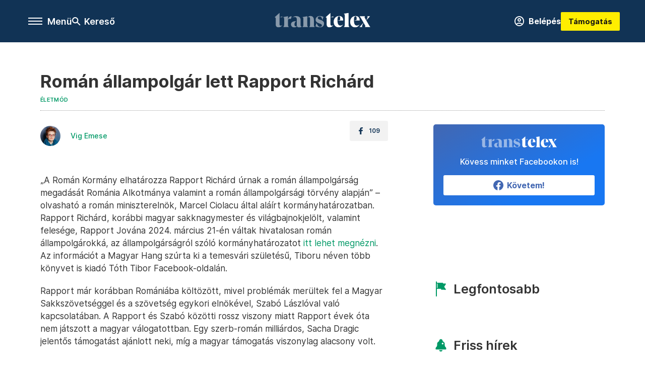

--- FILE ---
content_type: text/html;charset=utf-8
request_url: https://transtelex.ro/eletmod/2024/04/20/rapport-roman-allampolgar
body_size: 11452
content:
<!DOCTYPE html><html  lang="hu" xmlns="http://www.w3.org/1999/xhtml" class="main main--tt" style="" xml:lang="hu" prefix="og: http://ogp.me/ns#"><head><meta charset="utf-8"><meta name="viewport" content="width=device-width, initial-scale=1"><title>Transtelex: Román állampolgár lett Rapport Richárd</title><meta property="og:url" content="https://transtelex.ro/eletmod/2024/04/20/rapport-roman-allampolgar"><meta property="og:title" content="Román állampolgár lett Rapport Richárd"><meta property="og:description" content="A sakkozó két évvel ezelőtt igazolt át a Román Sakkszövetségbe."><meta property="og:image" content="https://assets.telex.hu/images/20240420/1713619936-temp-EmkHdC_facebook.jpg"><meta property="og:image:url" content="https://assets.telex.hu/images/20240420/1713619936-temp-EmkHdC_facebook.jpg"><meta property="og:image:secure_url" content="https://assets.telex.hu/images/20240420/1713619936-temp-EmkHdC_facebook.jpg"><meta property="og:type" content="article"><meta name="article:published_time" content="2024-04-20T13:34:01.000Z"><meta name="twitter:card" content="summary"><meta name="twitter:site" content><script src="https://securepubads.g.doubleclick.net/tag/js/gpt.js" async crossorigin="anonymous"></script><meta name="twitter:title" content="Román állampolgár lett Rapport Richárd"><meta name="twitter:description" content="A sakkozó két évvel ezelőtt igazolt át a Román Sakkszövetségbe."><meta property="fb:app_id" content="966242223397117"><meta name="article:section" content="Életmód"><meta name="article:tag" content="Életmód"><meta name="article:tag" content="Rapport Richárd"><meta name="article:tag" content="sakk"><meta name="article:tag" content="Román Sakkszövetség"><meta name="article:tag" content="román állampolgár"><meta name="article:tag" content="állampolgárság"><meta name="article:author" content="/szerzo/vig-emese"><link rel="stylesheet" href="/_nuxt/entry.C8hvzRly.css" crossorigin><link rel="stylesheet" href="/_nuxt/default.iPeyM4yZ.css" crossorigin><link rel="stylesheet" href="/_nuxt/TaxMsg.Dw2lhRwy.css" crossorigin><link rel="stylesheet" href="/_nuxt/FacebookVideoEmbed.zFTq-dHr.css" crossorigin><link rel="stylesheet" href="/_nuxt/SingleArticle.E8bCmjht.css" crossorigin><link rel="stylesheet" href="/_nuxt/App.Ck5OgVU_.css" crossorigin><link rel="stylesheet" href="/_nuxt/PlaceholderView.DY7nOxo4.css" crossorigin><link rel="stylesheet" href="/_nuxt/GeneralDisclaimer.C0WYMYHB.css" crossorigin><link href="https://www.googletagmanager.com/gtm.js?id=GTM-P5LH6VP" rel="preload" crossorigin="anonymous" referrerpolicy="no-referrer" fetchpriority="low" as="script"><link rel="modulepreload" as="script" crossorigin href="/_nuxt/BeW-Ydl-.js"><link rel="modulepreload" as="script" crossorigin href="/_nuxt/BRBthu0q.js"><link rel="modulepreload" as="script" crossorigin href="/_nuxt/CGjiz2e0.js"><link rel="modulepreload" as="script" crossorigin href="/_nuxt/CKNnErtv.js"><link rel="modulepreload" as="script" crossorigin href="/_nuxt/DyXeh29P.js"><link rel="modulepreload" as="script" crossorigin href="/_nuxt/Bi2u4OMx.js"><link rel="modulepreload" as="script" crossorigin href="/_nuxt/A8mCr2m3.js"><link rel="modulepreload" as="script" crossorigin href="/_nuxt/C9DF0Lu_.js"><link rel="modulepreload" as="script" crossorigin href="/_nuxt/Dy1TX563.js"><link rel="modulepreload" as="script" crossorigin href="/_nuxt/Bx_NpF-d.js"><link rel="modulepreload" as="script" crossorigin href="/_nuxt/cvlpNUp8.js"><link rel="modulepreload" as="script" crossorigin href="/_nuxt/CgYbMFo_.js"><link rel="modulepreload" as="script" crossorigin href="/_nuxt/CwymD8hp.js"><link rel="modulepreload" as="script" crossorigin href="/_nuxt/9XFtN37d.js"><link rel="modulepreload" as="script" crossorigin href="/_nuxt/KY4eHMSF.js"><link rel="modulepreload" as="script" crossorigin href="/_nuxt/C1Fltrbu.js"><link rel="modulepreload" as="script" crossorigin href="/_nuxt/CaYJlpKh.js"><link rel="modulepreload" as="script" crossorigin href="/_nuxt/wmv3U6k4.js"><link rel="preload" as="fetch" fetchpriority="low" crossorigin="anonymous" href="/_nuxt/builds/meta/c8959131-b386-4298-8bab-72557ddc7d45.json"><link rel="icon" type="image/x-icon" href="/favicon.ico"><link rel="canonical" href="https://transtelex.ro/eletmod/2024/04/20/rapport-roman-allampolgar"><meta property="og:site_name" content="transtelex"><meta name="facebook-domain-verification" content="a7vvntdjpr1clbps6fllneeonra9ks"><meta name="description" content="A sakkozó két évvel ezelőtt igazolt át a Román Sakkszövetségbe."><meta name="keywords" content="Életmód, Rapport Richárd, sakk, Román Sakkszövetség, román állampolgár, állampolgárság"><script type="application/ld+json">{"@context":"http://schema.org","@type":"NewsArticle","mainEntityOfPage":{"@type":"WebPage","@id":"https://telex.hu"},"headline":"Román állampolgár lett Rapport Richárd","image":["https://assets.telex.hu/images/20240420/1713620005-temp-IbeNCI_cimlap-normal-1per1.jpg","https://assets.telex.hu/images/20240420/1713619998-temp-JNmgfL_cimlap-normal-4per3.jpg","https://assets.telex.hu/images/20240420/1713619936-temp-EmkHdC_facebook.jpg"],"datePublished":"2024-04-20T13:34:01.000Z","dateModified":"2024-04-20T13:34:01.000Z","author":[{"@type":"Person","name":"Vig Emese","url":"https://transtelex.ro/szerzo/vig-emese","image":"https://assets.telex.hu/images/20250414/1744638764-temp-nOoPgI_avatar.jpg","worksFor":{"@type":"Organization","name":""}}],"publisher":{"@type":"Organization","name":"Transtelex","logo":{"@type":"ImageObject","url":"https://transtelex.ro/icon.jpg"}},"breadcrumb":{"@context":"https://schema.org","@type":"BreadcrumbList","itemListElement":[{"@type":"ListItem","position":1,"name":"Transtelex","item":"https://transtelex.ro"},{"@type":"ListItem","position":2,"name":"Életmód","item":"https://transtelex.ro/rovat/eletmod"},{"@type":"ListItem","position":3,"name":"Román állampolgár lett Rapport Richárd"}]}}</script><script type="module" src="/_nuxt/BeW-Ydl-.js" crossorigin></script><script>"use strict";(()=>{const t=window,e=document.documentElement,c=["dark","light"],n=getStorageValue("localStorage","nuxt-color-mode")||"system";let i=n==="system"?u():n;const r=e.getAttribute("data-color-mode-forced");r&&(i=r),l(i),t["__NUXT_COLOR_MODE__"]={preference:n,value:i,getColorScheme:u,addColorScheme:l,removeColorScheme:d};function l(o){const s="main--"+o+"",a="";e.classList?e.classList.add(s):e.className+=" "+s,a&&e.setAttribute("data-"+a,o)}function d(o){const s="main--"+o+"",a="";e.classList?e.classList.remove(s):e.className=e.className.replace(new RegExp(s,"g"),""),a&&e.removeAttribute("data-"+a)}function f(o){return t.matchMedia("(prefers-color-scheme"+o+")")}function u(){if(t.matchMedia&&f("").media!=="not all"){for(const o of c)if(f(":"+o).matches)return o}return"light"}})();function getStorageValue(t,e){switch(t){case"localStorage":return window.localStorage.getItem(e);case"sessionStorage":return window.sessionStorage.getItem(e);case"cookie":return getCookie(e);default:return null}}function getCookie(t){const c=("; "+window.document.cookie).split("; "+t+"=");if(c.length===2)return c.pop()?.split(";").shift()}</script></head><body><div id="__nuxt"><div><!--[--><!--[--><!----><!----><!----><!----><!--]--><div><div id="fb-root"></div><div><!----><!----></div><div><div><!----><!----><!----><!----></div><!----><div data-v-e5b51265><div class="navigation" data-v-e5b51265><!----><!----><div class="navigation--options" data-v-e5b51265><div class="navigation--options__group" data-v-e5b51265><div id="burger" class="navigation__labels navigation__mobile" data-v-e5b51265><!--[--><button class="burger-button" type="button" title="Menu"><span class="hidden"></span><span class="burger-bar burger-bar--1"></span><span class="burger-bar burger-bar--2"></span><span class="burger-bar burger-bar--3"></span></button><p>Menü</p><!--]--></div><div class="navigation__labels" data-v-e5b51265><svg height="100%" viewBox="0 0 24 24" class="search" width="0" data-v-e5b51265><path fill-rule="evenodd" d="M11.793 13.553c-1.221.869-2.714 1.38-4.327 1.38A7.47 7.47 0 0 1 0 7.467 7.47 7.47 0 0 1 7.467 0a7.47 7.47 0 0 1 7.467 7.467c0 1.613-.511 3.106-1.38 4.326L20 18.24 18.24 20l-6.447-6.447zm.651-6.086a4.98 4.98 0 0 1-4.978 4.978 4.98 4.98 0 0 1-4.978-4.978 4.98 4.98 0 0 1 4.978-4.978 4.98 4.98 0 0 1 4.978 4.978z" data-v-e5b51265></path></svg><p class="search__label" data-v-e5b51265> Kereső </p></div></div><a href="/" class="" data-v-e5b51265><div class="navigation__logo" data-v-e5b51265><svg viewBox="0 0 112 17" fill-rule="nonzero" stroke-linejoin="round" stroke-miterlimit="2" fill="#fff" width="0"> <path d="M109.913 13.479l-2.701-4.702 4.437-4.871h-3.52s.651 0 .651.892c0 .82-1.567 3.979-1.567 3.979l-1.736-2.99c-.555-.989.29-1.881.29-1.881H99.4s1.205 1.543 2.074 3.062l2.556 4.437-4.726 5.136h3.569s-.651 0-.651-.892c0-.82 1.808-4.244 1.808-4.244l1.881 3.255c.554.989-.29 1.881-.29 1.881h6.366s-1.206-1.543-2.074-3.062m-10.43-4.606c.145-3.135-1.543-5.257-4.774-5.257-3.906 0-6.366 3.086-6.366 6.848 0 3.328 1.857 6.366 5.763 6.366 2.821 0 4.316-1.615 5.377-3.544 0 0-1.089 1.471-3.255 1.471-2.484 0-3.376-2.17-3.448-5.884v-.386c0-2.146.265-4.533 1.833-4.533 1.35 0 1.423 1.604 1.206 4.377l-3.038.542h6.703zm-19.263 0c.145-3.135-1.543-5.257-4.774-5.257-3.906 0-6.366 3.086-6.366 6.848 0 3.328 1.857 6.366 5.763 6.366 2.821 0 4.316-1.615 5.377-3.544 0 0-1.089 1.471-3.255 1.471-2.484 0-3.376-2.17-3.448-5.884v-.386c0-2.146.265-4.533 1.833-4.533 1.35 0 1.423 1.604 1.206 4.377l-3.038.542h6.703zm-13.397 6.028c-.94 0-1.495-.531-1.495-1.688V0l-5.691 5.112c.692 0 1.254.561 1.254 1.254v6.8c0 2.7 1.254 3.665 3.352 3.665 1.64 0 3.4-1.061 4.557-2.604 0 0-.805.675-1.977.675m-1.495-9.79h3.281l-.002-1.026-3.28 1.026zm16.723 8.922V3.279c0-1.543-.41-1.977-1.23-2.267L86.487 0v14.034c0 1.543 1.061 2.508 1.061 2.508H80.99s1.061-.965 1.061-2.508" /><path d="M47.827 15.781l1.137-3.914c.804 1.394 1.986 4.403 3.98 4.403 1.591 0 2.39-.714 2.39-1.722 0-1.278-1.277-1.648-2.711-2.163l-.941-.336c-1.21-.426-3.72-1.489-3.72-4.066 0-2.107 1.524-4.367 4.997-4.367 1.927 0 3.698.871 4.146 1.05l-1.047 3.604c-.494-1.158-1.293-4.097-3.152-4.097-1.457 0-2.477.717-2.477 1.681 0 1.277 1.322 1.633 2.711 2.126l.941.336c1.187.426 3.719 1.459 3.719 4.125 0 2.129-1.165 4.389-4.84 4.389-1.971 0-4.683-.826-5.131-1.05m-21.87-1.008c0 .929-.892 2.227-2.778 2.227-2.878 0-4.033-1.996-4.033-3.598 0-2.067 1.755-3.647 4.839-3.647h1.972c-1.882 0-2.778 1.928-2.778 3.647 0 1.533.669 2.207 1.389 2.207.525 0 1.389-.245 1.389-.836m21.008 1.769h-6.559s1.061-.965 1.061-2.508V7.592c0-.814-.062-2.72-1.281-2.72-.684 0-1.178.216-2.092 1.067 0 0 1.653-2.323 3.54-2.323 2.666 0 4.27 1.418 4.27 4.487v5.93c0 1.543 1.061 2.508 1.061 2.508zm-13.307-2.508V7.186c0-1.543-.41-1.977-1.23-2.267l5.667-1.013v10.128c0 1.543 1.061 2.508 1.061 2.508h-6.559s1.061-.965 1.061-2.508m-7.701.739v-4.735m0-.282V8.525c0-1.626 0-3.67-2.554-3.67-1.099 0-2.196.372-3.271 1.231 0 0 2.308-2.3 4.862-2.3 3.451 0 5.398 1.44 5.398 4.506v5.946c0 2.242 1.373 1.572 1.523 1.286 0 0-.686 1.475-3.223 1.475-2.017 0-2.734-1.48-2.734-2.227M15.56 9.118c0-3.067 1.764-5.064 3.422-5.064.448 0 .874.112.964.134L18.87 7.191c-.403-.18-.807-.292-1.165-.292-1.076 0-2.145.446-2.145 2.218m-4.437 4.887V7.156c0-1.543-.41-1.977-1.23-2.267l5.667-1.013v10.128c0 1.543 1.061 2.508 1.061 2.508h-6.559s1.061-.965 1.061-2.508m-3.938.898c-.941 0-1.495-.53-1.495-1.688V0L0 5.112c.693 0 1.254.561 1.254 1.254v6.8c0 2.7 1.254 3.665 3.352 3.665 1.64 0 3.4-1.061 4.557-2.604 0 0-.805.675-1.977.675M8.97 4.086l.002 1.026H5.691l3.28-1.026z" fill-opacity=".5" /></svg></div></a><div class="navigation--options__group" data-v-e5b51265><!--[--><a href="https://tamogatas.transtelex.ro/fiokom" class="btn profile__btn" data-v-e5b51265><i class="mdi mdi-account-circle-outline" data-v-e5b51265></i> Belépés </a><!--]--><a href="/tamogatas" class="navigation__button" data-v-e5b51265> Támogatás </a></div></div><!----></div><div class="sidebar-container" data-v-e5b51265><div id="sidebar" class="sidebar" data-v-e5b51265><!----><!----></div></div></div><span></span><main class="main-container"><div class="sub-container"><!----><!----><!----><div class="single_article article" lang="hu"><div class="container"><!----><!----><div class="article-container single-article eletmod article-10050480 coverless"><div class="single-article__container"><!----><div id="cikk-content" class="single-article__content"><div class="title-section"><div class="title-section__top"><!----><!----><h1>Román állampolgár lett Rapport Richárd</h1><!----></div><div class="content-wrapper"><!----><div class="title-section__tags content-wrapper__child"><a href="/rovat/eletmod" class="tag tag--basic">Életmód</a></div><!----><!----><div class="history content-wrapper__child"><p class="history--original"><span></span></p><!----></div></div><div class="title-section__lines"><!--[--><div class="title-section__separator"></div><!--]--></div></div><!----><div class="article_body_"><div class="article_container_ article-box-margin"><div class="cover-box article-content"><!----><!----></div><div class="top-section article-content"><div name="author-list" class="journalist"><div class="author"><div style="width:60px;"><a href="/szerzo/vig-emese" class="author__avatar"><img src="https://assets.telex.hu/images/20250414/1744638764-temp-nOoPgI_avatar@4x.jpg" alt="Vig Emese" class="avatar" loading="lazy"></a></div><div class="author__info"><a href="/szerzo/vig-emese" class="author__name">Vig Emese</a><!----></div></div></div><div class="top-shr"><span></span><span class="spacing-top"></span><!----><!--[--><div class="options options-top spacing-top"><svg viewBox="0 0 20 20" fill-rule="evenodd" stroke-linejoin="round" stroke-miterlimit="2" width="0"><path d="M11.194 17v-6.386h2.358l.353-2.5h-2.71v-1.6c0-.72.22-1.212 1.356-1.212L14 5.32V3.098A21.32 21.32 0 0 0 11.886 3c-2.1 0-3.523 1.16-3.523 3.3v1.835H6v2.5h2.365V17h2.83z"></path></svg><p>109</p></div><!--]--></div></div><!----><!----><!----><div id="remp-campaign"></div><!----><span></span><div class="article-html-content"><div><p><br>„A Román Kormány elhatározza Rapport Richárd úrnak a román állampolgárság megadását Románia Alkotmánya valamint a román állampolgársági törvény alapján” – olvasható a román miniszterelnök, Marcel Ciolacu által aláírt kormányhatározatban. Rapport Richárd, korábbi magyar sakknagymester és világbajnokjelölt, valamint felesége, Rapport Jována 2024. március 21-én váltak hivatalosan román állampolgárokká, az állampolgárságról szóló kormányhatározatot <a href="https://sgg.gov.ro/1/wp-content/uploads/2024/03/HG-61.pdf" target="_blank">itt lehet megnézni</a>. Az információt a Magyar Hang szúrta ki a temesvári születésű, Tiboru néven több könyvet is kiadó Tóth Tibor Facebook-oldalán.</p><p>Rapport már korábban Romániába költözött, mivel problémák merültek fel a Magyar Sakkszövetséggel és a szövetség egykori elnökével, Szabó Lászlóval való kapcsolatában. A Rapport és Szabó közötti rossz viszony miatt Rapport évek óta nem játszott a magyar válogatottban. Egy szerb-román milliárdos, Sacha Dragic jelentős támogatást ajánlott neki, míg a magyar támogatás viszonylag alacsony volt.</p><p><span class="placeholder technical-embed"></span></p><p>2022 májusában írtunk arról a Transtelexen, hogy a Román Sakkszövetség elindította Rapport Richárd és felesége, a szerb Jována <a href="/eletmod/2022/05/28/a-roman-sakkszovetseg-elinditotta-rapport-richard-atigazolasi-eljarasat">átigazolási eljárását</a>, hogy román színekben versenyezhessenek.</p><p>Vlad Ardeleanu, a szövetség elnöke a közösségi médiában akkor azt írta: megtiszteltetés és öröm számukra, hogy egy olyan kiváló sakkozó, mint Rapport Richárd, aki a világranglista ötödik helyét foglalja el, Romániát képviselheti. Hozzátette: mielőbb integrálni akarják a román csapatba, hogy együtt kiváló eredményeket érjenek el. Ardeleanu közölte azt is, hogy továbbra is jó szakmai viszonyt akarnak ápolni a magyar és a szerb szövetséggel.</p><p>A Román Sakkszövetség más nemzetiségű játékosokat is honosított, mint például Kirill Sevcsenko ukrán nagymestert és Alexander Motylev orosz egykori Európa-bajnokot. Magyarország közben elvesztett Rapport mellett más kiemelkedő játékosokat is, de néhány külföldi tehetség, mint Sanan Sjugirov és Gleb Dudin, most magyar színekben játszhatnak.</p></div></div><!----><!----><!----><!----><div class="article-content article-hint"><div><span></span></div><!----><!----></div><!----><div class="transtelex-donate" data-v-19a33d43><p data-v-19a33d43><b data-v-19a33d43> Rád is szükségünk van! </b></p><p data-v-19a33d43> A Transtelex minden nap hiteles, ellenőrzött erdélyi történeteket hoz — sokszor több munkával, több kérdéssel és több utánajárással, mint mások. Ha fontos neked, hogy legyen független forrás, ahol a kényelmetlen kérdéseket is felteszik, kérjük, támogasd a munkánkat! </p><a href="/tamogatas" class="btn" data-v-19a33d43><span data-v-19a33d43> Támogatás </span><i class="mdi mdi-arrow-right-thin" data-v-19a33d43></i></a></div><!----><span class="article-content"></span><!----><div class="recommendation favorite article-content"><!----><!----></div></div><div class="sidebar_container_ article-box-margin"><!----><!----><!----><!----><!----><!----><!----><!----><div><div class="fb-box"><div class="fb-box__logo"><div><svg viewBox="0 0 112 17" fill-rule="nonzero" stroke-linejoin="round" stroke-miterlimit="2" fill="#fff" width="0"> <path d="M109.913 13.479l-2.701-4.702 4.437-4.871h-3.52s.651 0 .651.892c0 .82-1.567 3.979-1.567 3.979l-1.736-2.99c-.555-.989.29-1.881.29-1.881H99.4s1.205 1.543 2.074 3.062l2.556 4.437-4.726 5.136h3.569s-.651 0-.651-.892c0-.82 1.808-4.244 1.808-4.244l1.881 3.255c.554.989-.29 1.881-.29 1.881h6.366s-1.206-1.543-2.074-3.062m-10.43-4.606c.145-3.135-1.543-5.257-4.774-5.257-3.906 0-6.366 3.086-6.366 6.848 0 3.328 1.857 6.366 5.763 6.366 2.821 0 4.316-1.615 5.377-3.544 0 0-1.089 1.471-3.255 1.471-2.484 0-3.376-2.17-3.448-5.884v-.386c0-2.146.265-4.533 1.833-4.533 1.35 0 1.423 1.604 1.206 4.377l-3.038.542h6.703zm-19.263 0c.145-3.135-1.543-5.257-4.774-5.257-3.906 0-6.366 3.086-6.366 6.848 0 3.328 1.857 6.366 5.763 6.366 2.821 0 4.316-1.615 5.377-3.544 0 0-1.089 1.471-3.255 1.471-2.484 0-3.376-2.17-3.448-5.884v-.386c0-2.146.265-4.533 1.833-4.533 1.35 0 1.423 1.604 1.206 4.377l-3.038.542h6.703zm-13.397 6.028c-.94 0-1.495-.531-1.495-1.688V0l-5.691 5.112c.692 0 1.254.561 1.254 1.254v6.8c0 2.7 1.254 3.665 3.352 3.665 1.64 0 3.4-1.061 4.557-2.604 0 0-.805.675-1.977.675m-1.495-9.79h3.281l-.002-1.026-3.28 1.026zm16.723 8.922V3.279c0-1.543-.41-1.977-1.23-2.267L86.487 0v14.034c0 1.543 1.061 2.508 1.061 2.508H80.99s1.061-.965 1.061-2.508" /><path d="M47.827 15.781l1.137-3.914c.804 1.394 1.986 4.403 3.98 4.403 1.591 0 2.39-.714 2.39-1.722 0-1.278-1.277-1.648-2.711-2.163l-.941-.336c-1.21-.426-3.72-1.489-3.72-4.066 0-2.107 1.524-4.367 4.997-4.367 1.927 0 3.698.871 4.146 1.05l-1.047 3.604c-.494-1.158-1.293-4.097-3.152-4.097-1.457 0-2.477.717-2.477 1.681 0 1.277 1.322 1.633 2.711 2.126l.941.336c1.187.426 3.719 1.459 3.719 4.125 0 2.129-1.165 4.389-4.84 4.389-1.971 0-4.683-.826-5.131-1.05m-21.87-1.008c0 .929-.892 2.227-2.778 2.227-2.878 0-4.033-1.996-4.033-3.598 0-2.067 1.755-3.647 4.839-3.647h1.972c-1.882 0-2.778 1.928-2.778 3.647 0 1.533.669 2.207 1.389 2.207.525 0 1.389-.245 1.389-.836m21.008 1.769h-6.559s1.061-.965 1.061-2.508V7.592c0-.814-.062-2.72-1.281-2.72-.684 0-1.178.216-2.092 1.067 0 0 1.653-2.323 3.54-2.323 2.666 0 4.27 1.418 4.27 4.487v5.93c0 1.543 1.061 2.508 1.061 2.508zm-13.307-2.508V7.186c0-1.543-.41-1.977-1.23-2.267l5.667-1.013v10.128c0 1.543 1.061 2.508 1.061 2.508h-6.559s1.061-.965 1.061-2.508m-7.701.739v-4.735m0-.282V8.525c0-1.626 0-3.67-2.554-3.67-1.099 0-2.196.372-3.271 1.231 0 0 2.308-2.3 4.862-2.3 3.451 0 5.398 1.44 5.398 4.506v5.946c0 2.242 1.373 1.572 1.523 1.286 0 0-.686 1.475-3.223 1.475-2.017 0-2.734-1.48-2.734-2.227M15.56 9.118c0-3.067 1.764-5.064 3.422-5.064.448 0 .874.112.964.134L18.87 7.191c-.403-.18-.807-.292-1.165-.292-1.076 0-2.145.446-2.145 2.218m-4.437 4.887V7.156c0-1.543-.41-1.977-1.23-2.267l5.667-1.013v10.128c0 1.543 1.061 2.508 1.061 2.508h-6.559s1.061-.965 1.061-2.508m-3.938.898c-.941 0-1.495-.53-1.495-1.688V0L0 5.112c.693 0 1.254.561 1.254 1.254v6.8c0 2.7 1.254 3.665 3.352 3.665 1.64 0 3.4-1.061 4.557-2.604 0 0-.805.675-1.977.675M8.97 4.086l.002 1.026H5.691l3.28-1.026z" fill-opacity=".5" /></svg></div></div><div class="fb-box__info">Kövess minket Facebookon is!</div><div class="fb-box__buttons"><a href="https://www.facebook.com/transtelex.ro" target="_blank" class="btn fb-box__btn"><img src="/assets/images/facebook-box/fb.svg" alt="Facebook"><span>Követem!</span></a></div></div></div><!----><!----><span></span><!----><div class="recommendation"><a href="/legfontosabb" class="recommendation__head"><svg viewbox="0 0 30 30" fill-rule="evenodd" stroke-linejoin="round" stroke-miterlimit="2" width="0"><path d="M24.94 16.394c.123-.307-.134-.658-.134-.658l-3.342-4.965 3.337-5.241s.329-.513-.025-.937c-.203-.243-.488-.28-.665-.286h-4.922v-.698c.02-.066.033-.134.03-.205-.017-.386-.313-.712-.712-.712H6.921V.949c0-.496-.436-.972-.948-.947s-.949.417-.949.947V29.05c0 .496.437.972.949.947s.948-.417.948-.947V14.744l8.459.038-.006 1.088a.72.72 0 0 0 .209.502c.111.111.286.196.45.207.053.014 8.028.074 8.536.076.119-.013.292-.067.37-.263v.002zM6.881 5.042v7.277c0 .373.328.729.712.712s.712-.313.712-.712V5.042c0-.371-.327-.728-.712-.712s-.712.314-.712.712z"></path></svg><span> Legfontosabb </span></a><!--[--><!--]--></div><!----><!----><!----><!----><!----><!----><!----><!----><!----><div class="recommendation"><a href="/legfrissebb" class="recommendation__head"><svg viewbox="0 0 30 30" fill-rule="evenodd" stroke-linejoin="round" stroke-miterlimit="2" width="0"><path d="M18.052 24.532c0 1.826-1.773 2.82-3.263 2.82-1.286 0-3.25-.803-3.25-2.82V24.5h6.513v.032zm5.897-6.417c-.34-.408-.662-.794-.808-1.092l-.187-.365c-.317-.6-.358-.678-.358-4.198 0-2.557-1.425-4.497-4.03-5.512-.005-2.087-1.274-4.3-3.62-4.3-2.376 0-3.62 2.17-3.62 4.313v.01c-2.535 1.018-3.923 2.95-3.923 5.49 0 3.586-.013 3.61-.34 4.24l-.164.322c-.146.298-.477.687-.826 1.098-.735.865-1.57 1.846-1.57 2.967v1.35a.71.71 0 0 0 .712.712h19.564a.71.71 0 0 0 .712-.712v-1.35c0-1.122-.82-2.106-1.545-2.973zm-3.88-6.6a1.74 1.74 0 0 1-1.739 1.739 1.74 1.74 0 0 1-1.739-1.739 1.74 1.74 0 0 1 1.739-1.739 1.74 1.74 0 0 1 1.739 1.739z" fill-rule="nonzero"></path></svg><span>Friss hírek</span></a><!--[--><!--]--></div><!----></div></div></div></div></div></div><div id="gallery"><!----></div><!----></div></div></main><footer class="footer"><div class="footer__container"><span></span><!----><ul class="footer__links"><!--[--><li><span>© 2026 Transtelex – Van Másik Média S.R.L.</span></li><li><a href="/dokumentum/impresszum" class="">Impresszum</a></li><li><a href="/dokumentum/a-transtelex-etikai-es-magatartasi-kodexe" class="">Etikai kódex</a></li><li><a href="https://static.transtelex.ro/pdf/Transtelex-mediaajanlat-2025.pdf" target="_blank">Médiaajánlat</a></li><li><a href="/tamogatas?method=tax" class="">Adó 3,5%</a></li><li><a href="/dokumentum/altalanos-szerzodesi-feltetelek" class="">ÁSZF</a></li><li><a href="/dokumentum/adatkezelesi-tajekoztato" class="">Adatkezelési tájékoztató</a></li><li><a href="/dokumentum/sutitajekoztato" class="">Sütitájékoztató</a></li><li><a href="javascript:window.__tcfapi__reconfig();">Süti beállítások</a></li><li><a href="/dokumentum/termeni-si-conditii-generale" class="">Termeni și condiții generale</a></li><li><a href="/dokumentum/notificare-privind-gestionarea-datelor" class="">Confidențialitate</a></li><li><a href="/dokumentum/politica-cookie-urilor" class="">Politica cookie-urilor</a></li><!--]--></ul><!----><ul class="footer__social"><!--[--><li><a href="https://www.facebook.com/transtelex.ro" target="_blank"><i class="icon-facebook"></i></a></li><li><a href="https://www.instagram.com/transtelex/" target="_blank"><i class="icon-insta"></i></a></li><li><a href="https://transtelex.ro/rss" target="_blank"><i class="icon-rss"></i></a></li><!--]--></ul></div></footer><div class="bottom__panels"><!----><!----></div></div></div><!--]--></div></div><div id="teleports"></div><script type="application/json" data-nuxt-data="nuxt-app" data-ssr="true" id="__NUXT_DATA__">[["ShallowReactive",1],{"data":2,"state":4,"once":10,"_errors":11,"serverRendered":8,"path":13,"pinia":14},["ShallowReactive",3],{},["Reactive",5],{"$scolor-mode":6},{"preference":7,"value":7,"unknown":8,"forced":9},"system",true,false,["Set"],["ShallowReactive",12],{},"/eletmod/2024/04/20/rapport-roman-allampolgar",{"commonData":15,"main":41,"auth":55,"minutes":56,"menu":57,"sponsoredLine":177,"abTest":180,"singleArticle":182,"quizStore":243,"adb":246,"podcast":247,"remp":248,"pip":249,"recommenderBox":250,"lightBox":252},{"frontendSetup":16,"componentSetup":26,"exchangeRates":34,"weatherData":34,"floodingData":34,"searchPlaceholders":35,"pipStatus":36,"dwPromo":34,"latestPrArticles":38,"assetsUrl":39,"afterSpotifyUrl":19,"trendingTags":40,"widgets":34},{"siteSlug":17,"accountUrl":18,"newsletterUrl":19,"supportUrl":20,"supportUrlAdb":21,"supportHeader":22,"supportHeaderAdb":23,"logoSvg":24,"beamProperty":25},"transtelex","https://tamogatas.transtelex.ro/fiokom","","https://tamogatas.transtelex.ro/?utm_source=site&utm_medium=button&utm_campaign=menu","/t?utm_source=site&utm_medium=button&utm_campaign=menu","\u003Ca href=\"https://tamogatas.transtelex.ro/?utm_source=site&utm_medium=button&utm_campaign=header\" target=\"_blank\" class=\"navigation__button\">Támogatás\u003C/a>","\u003Ca href=\"/t?utm_source=site&utm_medium=button&utm_campaign=header\" target=\"_blank\" class=\"navigation__button\">Támogatás\u003C/a>","\u003Csvg viewBox=\"0 0 112 17\" fill-rule=\"nonzero\" stroke-linejoin=\"round\" stroke-miterlimit=\"2\" fill=\"#fff\" width=\"0\"> \u003Cpath d=\"M109.913 13.479l-2.701-4.702 4.437-4.871h-3.52s.651 0 .651.892c0 .82-1.567 3.979-1.567 3.979l-1.736-2.99c-.555-.989.29-1.881.29-1.881H99.4s1.205 1.543 2.074 3.062l2.556 4.437-4.726 5.136h3.569s-.651 0-.651-.892c0-.82 1.808-4.244 1.808-4.244l1.881 3.255c.554.989-.29 1.881-.29 1.881h6.366s-1.206-1.543-2.074-3.062m-10.43-4.606c.145-3.135-1.543-5.257-4.774-5.257-3.906 0-6.366 3.086-6.366 6.848 0 3.328 1.857 6.366 5.763 6.366 2.821 0 4.316-1.615 5.377-3.544 0 0-1.089 1.471-3.255 1.471-2.484 0-3.376-2.17-3.448-5.884v-.386c0-2.146.265-4.533 1.833-4.533 1.35 0 1.423 1.604 1.206 4.377l-3.038.542h6.703zm-19.263 0c.145-3.135-1.543-5.257-4.774-5.257-3.906 0-6.366 3.086-6.366 6.848 0 3.328 1.857 6.366 5.763 6.366 2.821 0 4.316-1.615 5.377-3.544 0 0-1.089 1.471-3.255 1.471-2.484 0-3.376-2.17-3.448-5.884v-.386c0-2.146.265-4.533 1.833-4.533 1.35 0 1.423 1.604 1.206 4.377l-3.038.542h6.703zm-13.397 6.028c-.94 0-1.495-.531-1.495-1.688V0l-5.691 5.112c.692 0 1.254.561 1.254 1.254v6.8c0 2.7 1.254 3.665 3.352 3.665 1.64 0 3.4-1.061 4.557-2.604 0 0-.805.675-1.977.675m-1.495-9.79h3.281l-.002-1.026-3.28 1.026zm16.723 8.922V3.279c0-1.543-.41-1.977-1.23-2.267L86.487 0v14.034c0 1.543 1.061 2.508 1.061 2.508H80.99s1.061-.965 1.061-2.508\" />\u003Cpath d=\"M47.827 15.781l1.137-3.914c.804 1.394 1.986 4.403 3.98 4.403 1.591 0 2.39-.714 2.39-1.722 0-1.278-1.277-1.648-2.711-2.163l-.941-.336c-1.21-.426-3.72-1.489-3.72-4.066 0-2.107 1.524-4.367 4.997-4.367 1.927 0 3.698.871 4.146 1.05l-1.047 3.604c-.494-1.158-1.293-4.097-3.152-4.097-1.457 0-2.477.717-2.477 1.681 0 1.277 1.322 1.633 2.711 2.126l.941.336c1.187.426 3.719 1.459 3.719 4.125 0 2.129-1.165 4.389-4.84 4.389-1.971 0-4.683-.826-5.131-1.05m-21.87-1.008c0 .929-.892 2.227-2.778 2.227-2.878 0-4.033-1.996-4.033-3.598 0-2.067 1.755-3.647 4.839-3.647h1.972c-1.882 0-2.778 1.928-2.778 3.647 0 1.533.669 2.207 1.389 2.207.525 0 1.389-.245 1.389-.836m21.008 1.769h-6.559s1.061-.965 1.061-2.508V7.592c0-.814-.062-2.72-1.281-2.72-.684 0-1.178.216-2.092 1.067 0 0 1.653-2.323 3.54-2.323 2.666 0 4.27 1.418 4.27 4.487v5.93c0 1.543 1.061 2.508 1.061 2.508zm-13.307-2.508V7.186c0-1.543-.41-1.977-1.23-2.267l5.667-1.013v10.128c0 1.543 1.061 2.508 1.061 2.508h-6.559s1.061-.965 1.061-2.508m-7.701.739v-4.735m0-.282V8.525c0-1.626 0-3.67-2.554-3.67-1.099 0-2.196.372-3.271 1.231 0 0 2.308-2.3 4.862-2.3 3.451 0 5.398 1.44 5.398 4.506v5.946c0 2.242 1.373 1.572 1.523 1.286 0 0-.686 1.475-3.223 1.475-2.017 0-2.734-1.48-2.734-2.227M15.56 9.118c0-3.067 1.764-5.064 3.422-5.064.448 0 .874.112.964.134L18.87 7.191c-.403-.18-.807-.292-1.165-.292-1.076 0-2.145.446-2.145 2.218m-4.437 4.887V7.156c0-1.543-.41-1.977-1.23-2.267l5.667-1.013v10.128c0 1.543 1.061 2.508 1.061 2.508h-6.559s1.061-.965 1.061-2.508m-3.938.898c-.941 0-1.495-.53-1.495-1.688V0L0 5.112c.693 0 1.254.561 1.254 1.254v6.8c0 2.7 1.254 3.665 3.352 3.665 1.64 0 3.4-1.061 4.557-2.604 0 0-.805.675-1.977.675M8.97 4.086l.002 1.026H5.691l3.28-1.026z\" fill-opacity=\".5\" />\u003C/svg>","0d0c7cb3-9393-49c2-a074-8fea9c3ec323",{"showExchange":27,"showWeather":27,"donation":28,"quantcast":27,"refreshQuiz":29,"latestPost":27,"goalRecommender":27,"minutes":30,"showDetails":27,"buntetoRecommender":27,"showFlooding":29,"zengaRecommender":29,"donations":27,"holdRecommender":29},"1","60.678","0",{"refresh":31,"hours":32,"from":33,"change":9},60,295678,"2025-03-28",null,[],{"pipShow":29,"pipTitle":19,"pipUrl":19,"pipOpen":29,"pipLabel":37,"pipClosable":29},"élő",[],"https://assets.telex.hu",[],{"articleCount":42,"pageCount":42,"isMobile":9,"isIos":9,"isTelexApp":9,"appBuildNumber":34,"isPreview":9,"isCookieModal":8,"isNavigation":8,"isScreenshot":9,"isShowSearchBar":9,"colorMode":34,"headerOpacity":9,"needHeaderOpacity":9,"breakingBlock":34,"isFacebookSdkLoaded":9,"site":43},0,{"domain":44,"path":19,"slug":17,"name":45,"cssClass":46,"currency":47,"currencySign":48,"verification":49,"facebookLogo":50,"facebookUrl":51,"facebookInteraction":52,"twitterSite":19,"beamProperty":25,"mobileImage11":53,"mobileImage43":54,"authorSiteSlug":17},"transtelex.ro","Transtelex","main--tt","RON","Lei","a7vvntdjpr1clbps6fllneeonra9ks","transtelex_logo_fb_share.jpg","https://www.facebook.com/transtelex.ro",100,"https://assets.telex.hu/images/20240531/1717161518-temp-OhLGeF_cimlap-normal-1per1.jpg","https://assets.telex.hu/images/20240531/1717161666-temp-ngpdJp_cimlap-normal-4per3.jpg",{"loggedInUser":34,"isAuthenticated":9},{"minutes":34,"currentMinute":34,"inited":9,"enabled":8},{"siteMenuItems":58,"mainMenuItems":59,"sidebarMenuItems":84,"headingMenuItems":92,"extraMenuItems":93,"footerHighlightMenuItems":94,"footerNormalMenuItems":95,"footerAppMenuItems":130,"footerSocialMenuItems":131,"afterMenuItems":140,"g7MenuItems":144,"karakterMenuItems":162},[],[60,63,66,69,72,75,78,81],{"label":61,"url":62},"legfrissebb","/legfrissebb",{"label":64,"url":65},"életmód","/rovat/eletmod",{"label":67,"url":68},"közélet","/rovat/kozelet",{"label":70,"url":71},"pénzcsinálók","/rovat/penzcsinalok",{"label":73,"url":74},"vélemény","/rovat/velemeny",{"label":76,"url":77},"zöld","/rovat/zold",{"label":79,"url":80},"Adatbank.ro","https://adatbank.ro/",{"label":82,"url":83},"Adó 3.5%","/tamogatas?method=tax",[85,86,89],{"label":61,"url":62},{"label":87,"url":88},"legfontosabb","/legfontosabb",{"label":90,"url":91},"kedvenceink","/kedvenceink",[],[],[],[96,98,101,104,107,109,112,115,118,121,124,127],{"label":97,"url":34},"© %year% Transtelex – Van Másik Média S.R.L.",{"label":99,"url":100},"Impresszum","/dokumentum/impresszum",{"label":102,"url":103},"Etikai kódex","/dokumentum/a-transtelex-etikai-es-magatartasi-kodexe",{"label":105,"url":106},"Médiaajánlat","https://static.transtelex.ro/pdf/Transtelex-mediaajanlat-2025.pdf",{"label":108,"url":83},"Adó 3,5%",{"label":110,"url":111},"ÁSZF","/dokumentum/altalanos-szerzodesi-feltetelek",{"label":113,"url":114},"Adatkezelési tájékoztató","/dokumentum/adatkezelesi-tajekoztato",{"label":116,"url":117},"Sütitájékoztató","/dokumentum/sutitajekoztato",{"label":119,"url":120},"Süti beállítások","javascript:window.__tcfapi__reconfig();",{"label":122,"url":123},"Termeni și condiții generale","/dokumentum/termeni-si-conditii-generale",{"label":125,"url":126},"Confidențialitate","/dokumentum/notificare-privind-gestionarea-datelor",{"label":128,"url":129},"Politica cookie-urilor","/dokumentum/politica-cookie-urilor",[],[132,134,137],{"label":133,"url":51},"icon-facebook",{"label":135,"url":136},"icon-insta","https://www.instagram.com/transtelex/",{"label":138,"url":139},"icon-rss","https://transtelex.ro/rss",[141],{"label":142,"url":143},"Friss hírek","/after/legfrissebb",[145,147,150,153,156,159],{"label":142,"url":146},"/g7/legfrissebb",{"label":148,"url":149},"Vállalat","/g7/vallalat",{"label":151,"url":152},"Közélet","/g7/kozelet",{"label":154,"url":155},"Adat","/g7/adat",{"label":157,"url":158},"Pénz","/g7/penz",{"label":160,"url":161},"Podcast","/g7/podcast",[163,165,168,171,174],{"label":142,"url":164},"/karakter/legfrissebb",{"label":166,"url":167},"Kultúra","/karakter/rovat/kultura",{"label":169,"url":170},"Telextárcák","/karakter/rovat/telextarcak",{"label":172,"url":173},"Könyvespolc","/karakter/rovat/konyvespolc",{"label":175,"url":176},"Nagyító","/karakter/rovat/nagyito",{"lines":178,"boxes":179},[],[],{"tests":-1,"myVariants":181},{},{"article":183,"page":34,"subArticles":34,"childArticles":34,"dashboard":34,"hasSponsoredLine":9},{"id":184,"type":185,"title":186,"pubDate":187,"updatedAt":187,"deletedAt":34,"version":188,"slug":189,"articleAuthors":190,"lead":34,"mainSuperTag":198,"superTags":203,"flags":204,"live":9,"recommendedBoxImage":205,"mobileImage43":206,"mobileImage11":207,"active":8,"rank":208,"mirroringSites":209,"recommender":210,"colorClass":34,"parent":34,"speech":34,"originatingSite":17,"subType":211,"subtitle":34,"headerType":34,"minute":34,"coverImage":19,"coverEmbed":34,"coverImageText":34,"facebookImage":212,"resizedRecommendedBoxImage":205,"coverImageSet":19,"content":213,"paragraphCount":214,"articleContributors":215,"tags":216,"facebookEngagement":236,"avCode":34,"ogDescription":210,"actions":240,"contextTitle":34,"contextLead":34,"livescoreId":34,"relatedArticles":242,"facebookTitle":34},10050480,"article","Román állampolgár lett Rapport Richárd",1713620041,1713620063,"rapport-roman-allampolgar",[191],{"id":192,"authorId":193,"name":194,"email":195,"slug":196,"avatarSrc":197,"position":29,"information":19,"title":19,"facebookUrl":19,"linkedinUrl":19,"organization":19},52519,542,"Vig Emese","vig.emese@transtelex.ro","vig-emese","https://assets.telex.hu/images/20250414/1744638764-temp-nOoPgI_avatar.jpg",{"id":199,"name":200,"slug":201,"siteSlug":202,"active":8},36,"Életmód","eletmod","telex",[],[],"https://assets.telex.hu/images/20240420/1713619993-temp-PMHjnb_cimlap-normal.jpg","https://assets.telex.hu/images/20240420/1713619998-temp-JNmgfL_cimlap-normal-4per3.jpg","https://assets.telex.hu/images/20240420/1713620005-temp-IbeNCI_cimlap-normal-1per1.jpg",3,[17],"A sakkozó két évvel ezelőtt igazolt át a Román Sakkszövetségbe.","N","https://assets.telex.hu/images/20240420/1713619936-temp-EmkHdC_facebook.jpg","\u003Cp>\u003Cbr>„A Román Kormány elhatározza Rapport Richárd úrnak a román állampolgárság megadását Románia Alkotmánya valamint a román állampolgársági törvény alapján” – olvasható a román miniszterelnök, Marcel Ciolacu által aláírt kormányhatározatban. Rapport Richárd, korábbi magyar sakknagymester és világbajnokjelölt, valamint felesége, Rapport Jována 2024. március 21-én váltak hivatalosan román állampolgárokká, az állampolgárságról szóló kormányhatározatot \u003Ca href=\"https://sgg.gov.ro/1/wp-content/uploads/2024/03/HG-61.pdf\" target=\"_blank\">itt lehet megnézni\u003C/a>. Az információt a Magyar Hang szúrta ki a temesvári születésű, Tiboru néven több könyvet is kiadó Tóth Tibor Facebook-oldalán.\u003C/p>\u003Cp>Rapport már korábban Romániába költözött, mivel problémák merültek fel a Magyar Sakkszövetséggel és a szövetség egykori elnökével, Szabó Lászlóval való kapcsolatában. A Rapport és Szabó közötti rossz viszony miatt Rapport évek óta nem játszott a magyar válogatottban. Egy szerb-román milliárdos, Sacha Dragic jelentős támogatást ajánlott neki, míg a magyar támogatás viszonylag alacsony volt.\u003C/p>\u003Cp>\u003Cplaceholder-view class=\"placeholder technical-embed\" content-type=\"technical-embed\" code=\"ad?lock=0\"> \u003C/placeholder-view>\u003C/p>\u003Cp>2022 májusában írtunk arról a Transtelexen, hogy a Román Sakkszövetség elindította Rapport Richárd és felesége, a szerb Jována \u003Ca href=\"/eletmod/2022/05/28/a-roman-sakkszovetseg-elinditotta-rapport-richard-atigazolasi-eljarasat\">átigazolási eljárását\u003C/a>, hogy román színekben versenyezhessenek.\u003C/p>\u003Cp>Vlad Ardeleanu, a szövetség elnöke a közösségi médiában akkor azt írta: megtiszteltetés és öröm számukra, hogy egy olyan kiváló sakkozó, mint Rapport Richárd, aki a világranglista ötödik helyét foglalja el, Romániát képviselheti. Hozzátette: mielőbb integrálni akarják a román csapatba, hogy együtt kiváló eredményeket érjenek el. Ardeleanu közölte azt is, hogy továbbra is jó szakmai viszonyt akarnak ápolni a magyar és a szerb szövetséggel.\u003C/p>\u003Cp>A Román Sakkszövetség más nemzetiségű játékosokat is honosított, mint például Kirill Sevcsenko ukrán nagymestert és Alexander Motylev orosz egykori Európa-bajnokot. Magyarország közben elvesztett Rapport mellett más kiemelkedő játékosokat is, de néhány külföldi tehetség, mint Sanan Sjugirov és Gleb Dudin, most magyar színekben játszhatnak.\u003C/p>",6,[],[217,221,224,228,232],{"id":218,"name":219,"slug":220},20290,"Rapport Richárd","rapport-richard",{"id":222,"name":223,"slug":223},20291,"sakk",{"id":225,"name":226,"slug":227},20292,"Román Sakkszövetség","roman-sakkszovetseg",{"id":229,"name":230,"slug":231},26284,"román állampolgár","roman-allampolgar",{"id":233,"name":234,"slug":235},26960,"állampolgárság","allampolgarsag",{"commentCount":237,"commentPluginCount":42,"reactionCount":238,"shareCount":239},7,57,45,{"recommended":241},"/api/recommended/mstag/all{?v}",[],{"quizzes":244,"answers":245},[],[],{"isSupportLinkBlocked":9},{"visible":9,"minimalized":42,"episode":34,"playing":9,"autoPlay":8},{"user":34,"subscriptions":34,"subscriptionsInited":9,"showProfileModal":9,"userChecked":9},{"showPipVideo":9,"showPipFinishing":9,"closedPipVideo":9},{"recommenderBoxVersions":251,"random":34,"special":34,"breaking":34,"important":34,"newest":34,"favorite":34,"pr":34,"after":34,"g7":34,"karakter":34},[],{"imageItems":253,"subImageItems":254,"quizImageItems":255,"otherImageItems":256,"imageIndex":34,"isGallery":9,"lastImageThumb":34},[],[],[],[]]</script><script>window.__NUXT__={};window.__NUXT__.config={public:{apiCacheUrl:"https://telex.hu/api-cache",beamTrackerEnabled:true,beamTrackerUrl:"https://beam-tracker.telex.hu",rempCampaignUrl:"https://campaign.telex.hu",rempCrmUrl:"https://tamogatas.telex.hu",googleOAuthClientId:"206190257278-o74h4sbk2vooieflo3b2nganbghp2hk1.apps.googleusercontent.com",gptAds:22386506929,scripts:{googleTagManager:{id:"GTM-P5LH6VP"}},device:{defaultUserAgent:"Mozilla/5.0 (Macintosh; Intel Mac OS X 10_13_2) AppleWebKit/537.36 (KHTML, like Gecko) Chrome/64.0.3282.39 Safari/537.36",enabled:true,refreshOnResize:false},"nuxt-scripts":{version:"",defaultScriptOptions:{trigger:"onNuxtReady"}}},app:{baseURL:"/",buildId:"c8959131-b386-4298-8bab-72557ddc7d45",buildAssetsDir:"/_nuxt/",cdnURL:""}}</script></body></html>

--- FILE ---
content_type: text/javascript; charset=utf-8
request_url: https://transtelex.ro/_nuxt/BeW-Ydl-.js
body_size: 207793
content:
const __vite__mapDeps=(i,m=__vite__mapDeps,d=(m.f||(m.f=["./BaPApd7S.js","./C9DF0Lu_.js","./9XFtN37d.js","./D7dCB0cf.js","./CKNnErtv.js","./CaYJlpKh.js","./KY4eHMSF.js","./pages.DaQQj6Tx.css","./CQomcZZo.js","./Bx_NpF-d.js","./cvlpNUp8.js","./Dy1TX563.js","./CGjiz2e0.js","./CgYbMFo_.js","./CwymD8hp.js","./App.Ck5OgVU_.css","./SingleArticle.E8bCmjht.css","./Q45egdNt.js","./A8mCr2m3.js","./Support.gCBKEL0W.css","./DeEHCL3X.js","./oEUFSpfa.js","./Youth.CWBvEBLY.css","./BggZ0O0P.js","./DPxlSDvu.js","./LiveLogin.BEdWoOXK.css","./BBeKzMEo.js","./Impressum.Bsbh5R-N.css","./De0tFDS-.js","./Exchange.BOZOClZG.css","./DNrWPgvY.js","./DyXeh29P.js","./TaxMsg.Dw2lhRwy.css","./BRBthu0q.js","./Bi2u4OMx.js","./FacebookVideoEmbed.zFTq-dHr.css","./default.iPeyM4yZ.css","./aVSV32vB.js","./Oembed.GWXsJqbo.css","./C1Fltrbu.js","./wmv3U6k4.js","./GeneralDisclaimer.C0WYMYHB.css","./PlaceholderView.DY7nOxo4.css","./DlJQREi7.js","./BhhIV2yF.js","./bVArV5Kr.js","./HiddenContent.iiz_1mau.css","./wGrB0CQ5.js","./HiddenInlineContent.BpukZ4Su.css"])))=>i.map(i=>d[i]);
var e=Object.create,t=Object.defineProperty,n=Object.getOwnPropertyDescriptor,r=Object.getOwnPropertyNames,i=Object.getPrototypeOf,a=Object.prototype.hasOwnProperty,o=(e,t)=>()=>(e&&(t=e(e=0)),t),s=(e,t)=>()=>(t||e((t={exports:{}}).exports,t),t.exports),c=e=>{let n={};for(var r in e)t(n,r,{get:e[r],enumerable:!0});return n},l=(e,i,o,s)=>{if(i&&typeof i==`object`||typeof i==`function`)for(var c=r(i),l=0,u=c.length,d;l<u;l++)d=c[l],!a.call(e,d)&&d!==o&&t(e,d,{get:(e=>i[e]).bind(null,d),enumerable:!(s=n(i,d))||s.enumerable});return e},u=(n,r,a)=>(a=n==null?{}:e(i(n)),l(r||!n||!n.__esModule?t(a,`default`,{value:n,enumerable:!0}):a,n)),d=e=>l(t({},`__esModule`,{value:!0}),e);(function(){let e=document.createElement(`link`).relList;if(e&&e.supports&&e.supports(`modulepreload`))return;for(let e of document.querySelectorAll(`link[rel="modulepreload"]`))n(e);new MutationObserver(e=>{for(let t of e)if(t.type===`childList`)for(let e of t.addedNodes)e.tagName===`LINK`&&e.rel===`modulepreload`&&n(e)}).observe(document,{childList:!0,subtree:!0});function t(e){let t={};return e.integrity&&(t.integrity=e.integrity),e.referrerPolicy&&(t.referrerPolicy=e.referrerPolicy),e.crossOrigin===`use-credentials`?t.credentials=`include`:e.crossOrigin===`anonymous`?t.credentials=`omit`:t.credentials=`same-origin`,t}function n(e){if(e.ep)return;e.ep=!0;let n=t(e);fetch(e.href,n)}})();var f=c({EMPTY_ARR:()=>ae,EMPTY_OBJ:()=>D,NO:()=>se,NOOP:()=>oe,PatchFlagNames:()=>Ve,PatchFlags:()=>Be,ShapeFlags:()=>He,SlotFlags:()=>Ue,camelize:()=>De,capitalize:()=>Ae,cssVarNameEscapeSymbolsRE:()=>gt,def:()=>Pe,escapeHtml:()=>T,escapeHtmlComment:()=>ee,extend:()=>O,genCacheKey:()=>h,genPropsAccessExp:()=>m,generateCodeFrame:()=>g,getEscapedCssVarName:()=>E,getGlobalThis:()=>Re,hasChanged:()=>Me,hasOwn:()=>k,hyphenate:()=>ke,includeBooleanAttr:()=>S,invokeArrayFns:()=>Ne,isArray:()=>A,isBooleanAttr:()=>st,isBuiltInDirective:()=>we,isDate:()=>me,isFunction:()=>j,isGloballyAllowed:()=>Ge,isGloballyWhitelisted:()=>Ke,isHTMLTag:()=>tt,isIntegerKey:()=>Se,isKnownHtmlAttr:()=>dt,isKnownMathMLAttr:()=>pt,isKnownSvgAttr:()=>ft,isMap:()=>fe,isMathMLTag:()=>rt,isModelListener:()=>le,isObject:()=>N,isOn:()=>ce,isPlainObject:()=>xe,isPromise:()=>_e,isRegExp:()=>he,isRenderableAttrValue:()=>w,isReservedProp:()=>Ce,isSSRSafeAttrName:()=>C,isSVGTag:()=>nt,isSet:()=>pe,isSpecialBooleanAttr:()=>ot,isString:()=>M,isSymbol:()=>ge,isVoidTag:()=>it,looseEqual:()=>ne,looseIndexOf:()=>re,looseToNumber:()=>Fe,makeMap:()=>p,normalizeClass:()=>b,normalizeCssVarValue:()=>ie,normalizeProps:()=>x,normalizeStyle:()=>_,objectToString:()=>ve,parseStringStyle:()=>v,propsToAttrMap:()=>ut,remove:()=>ue,slotFlagsText:()=>We,stringifyStyle:()=>y,toDisplayString:()=>P,toHandlerKey:()=>je,toNumber:()=>Ie,toRawType:()=>be,toTypeString:()=>ye});function p(e){let t=Object.create(null);for(let n of e.split(`,`))t[n]=1;return e=>e in t}function m(e){return ze.test(e)?`__props.${e}`:`__props[${JSON.stringify(e)}]`}function h(e,t){return e+JSON.stringify(t,(e,t)=>typeof t==`function`?t.toString():t)}function g(e,t=0,n=e.length){if(t=Math.max(0,Math.min(t,e.length)),n=Math.max(0,Math.min(n,e.length)),t>n)return``;let r=e.split(/(\r?\n)/),i=r.filter((e,t)=>t%2==1);r=r.filter((e,t)=>t%2==0);let a=0,o=[];for(let e=0;e<r.length;e++)if(a+=r[e].length+(i[e]&&i[e].length||0),a>=t){for(let s=e-qe;s<=e+qe||n>a;s++){if(s<0||s>=r.length)continue;let c=s+1;o.push(`${c}${` `.repeat(Math.max(3-String(c).length,0))}|  ${r[s]}`);let l=r[s].length,u=i[s]&&i[s].length||0;if(s===e){let e=t-(a-(l+u)),r=Math.max(1,n>a?l-e:n-t);o.push(`   |  `+` `.repeat(e)+`^`.repeat(r))}else if(s>e){if(n>a){let e=Math.max(Math.min(n-a,l),1);o.push(`   |  `+`^`.repeat(e))}a+=l+u}}break}return o.join(`
`)}function _(e){if(A(e)){let t={};for(let n=0;n<e.length;n++){let r=e[n],i=M(r)?v(r):_(r);if(i)for(let e in i)t[e]=i[e]}return t}else if(M(e)||N(e))return e}function v(e){let t={};return e.replace(Xe,``).split(Je).forEach(e=>{if(e){let n=e.split(Ye);n.length>1&&(t[n[0].trim()]=n[1].trim())}}),t}function y(e){if(!e)return``;if(M(e))return e;let t=``;for(let n in e){let r=e[n];if(M(r)||typeof r==`number`){let e=n.startsWith(`--`)?n:ke(n);t+=`${e}:${r};`}}return t}function b(e){let t=``;if(M(e))t=e;else if(A(e))for(let n=0;n<e.length;n++){let r=b(e[n]);r&&(t+=r+` `)}else if(N(e))for(let n in e)e[n]&&(t+=n+` `);return t.trim()}function x(e){if(!e)return null;let{class:t,style:n}=e;return t&&!M(t)&&(e.class=b(t)),n&&(e.style=_(n)),e}function S(e){return!!e||e===``}function C(e){if(lt.hasOwnProperty(e))return lt[e];let t=ct.test(e);return t&&console.error(`unsafe attribute name: ${e}`),lt[e]=!t}function w(e){if(e==null)return!1;let t=typeof e;return t===`string`||t===`number`||t===`boolean`}function T(e){let t=``+e,n=mt.exec(t);if(!n)return t;let r=``,i,a,o=0;for(a=n.index;a<t.length;a++){switch(t.charCodeAt(a)){case 34:i=`&quot;`;break;case 38:i=`&amp;`;break;case 39:i=`&#39;`;break;case 60:i=`&lt;`;break;case 62:i=`&gt;`;break;default:continue}o!==a&&(r+=t.slice(o,a)),o=a+1,r+=i}return o===a?r:r+t.slice(o,a)}function ee(e){return e.replace(ht,``)}function E(e,t){return e.replace(gt,e=>t?e===`"`?`\\\\\\"`:`\\\\${e}`:`\\${e}`)}function te(e,t){if(e.length!==t.length)return!1;let n=!0;for(let r=0;n&&r<e.length;r++)n=ne(e[r],t[r]);return n}function ne(e,t){if(e===t)return!0;let n=me(e),r=me(t);if(n||r)return n&&r?e.getTime()===t.getTime():!1;if(n=ge(e),r=ge(t),n||r)return e===t;if(n=A(e),r=A(t),n||r)return n&&r?te(e,t):!1;if(n=N(e),r=N(t),n||r){if(!n||!r||Object.keys(e).length!==Object.keys(t).length)return!1;for(let n in e){let r=e.hasOwnProperty(n),i=t.hasOwnProperty(n);if(r&&!i||!r&&i||!ne(e[n],t[n]))return!1}}return String(e)===String(t)}function re(e,t){return e.findIndex(e=>ne(e,t))}function ie(e){return e==null?`initial`:typeof e==`string`?e===``?` `:e:String(e)}var D,ae,oe,se,ce,le,O,ue,de,k,A,fe,pe,me,he,j,M,ge,N,_e,ve,ye,be,xe,Se,Ce,we,Te,Ee,De,Oe,ke,Ae,je,Me,Ne,Pe,Fe,Ie,Le,Re,ze,Be,Ve,He,Ue,We,Ge,Ke,qe,Je,Ye,Xe,Ze,Qe,$e,et,tt,nt,rt,it,at,ot,st,ct,lt,ut,dt,ft,pt,mt,ht,gt,_t,P,vt,yt,bt=o((()=>{D={},ae=[],oe=()=>{},se=()=>!1,ce=e=>e.charCodeAt(0)===111&&e.charCodeAt(1)===110&&(e.charCodeAt(2)>122||e.charCodeAt(2)<97),le=e=>e.startsWith(`onUpdate:`),O=Object.assign,ue=(e,t)=>{let n=e.indexOf(t);n>-1&&e.splice(n,1)},de=Object.prototype.hasOwnProperty,k=(e,t)=>de.call(e,t),A=Array.isArray,fe=e=>ye(e)===`[object Map]`,pe=e=>ye(e)===`[object Set]`,me=e=>ye(e)===`[object Date]`,he=e=>ye(e)===`[object RegExp]`,j=e=>typeof e==`function`,M=e=>typeof e==`string`,ge=e=>typeof e==`symbol`,N=e=>typeof e==`object`&&!!e,_e=e=>(N(e)||j(e))&&j(e.then)&&j(e.catch),ve=Object.prototype.toString,ye=e=>ve.call(e),be=e=>ye(e).slice(8,-1),xe=e=>ye(e)===`[object Object]`,Se=e=>M(e)&&e!==`NaN`&&e[0]!==`-`&&``+parseInt(e,10)===e,Ce=p(`,key,ref,ref_for,ref_key,onVnodeBeforeMount,onVnodeMounted,onVnodeBeforeUpdate,onVnodeUpdated,onVnodeBeforeUnmount,onVnodeUnmounted`),we=p(`bind,cloak,else-if,else,for,html,if,model,on,once,pre,show,slot,text,memo`),Te=e=>{let t=Object.create(null);return(n=>t[n]||(t[n]=e(n)))},Ee=/-\w/g,De=Te(e=>e.replace(Ee,e=>e.slice(1).toUpperCase())),Oe=/\B([A-Z])/g,ke=Te(e=>e.replace(Oe,`-$1`).toLowerCase()),Ae=Te(e=>e.charAt(0).toUpperCase()+e.slice(1)),je=Te(e=>e?`on${Ae(e)}`:``),Me=(e,t)=>!Object.is(e,t),Ne=(e,...t)=>{for(let n=0;n<e.length;n++)e[n](...t)},Pe=(e,t,n,r=!1)=>{Object.defineProperty(e,t,{configurable:!0,enumerable:!1,writable:r,value:n})},Fe=e=>{let t=parseFloat(e);return isNaN(t)?e:t},Ie=e=>{let t=M(e)?Number(e):NaN;return isNaN(t)?e:t},Re=()=>Le||=typeof globalThis<`u`?globalThis:typeof self<`u`?self:typeof window<`u`?window:typeof global<`u`?global:{},ze=/^[_$a-zA-Z\xA0-\uFFFF][_$a-zA-Z0-9\xA0-\uFFFF]*$/,Be={TEXT:1,1:`TEXT`,CLASS:2,2:`CLASS`,STYLE:4,4:`STYLE`,PROPS:8,8:`PROPS`,FULL_PROPS:16,16:`FULL_PROPS`,NEED_HYDRATION:32,32:`NEED_HYDRATION`,STABLE_FRAGMENT:64,64:`STABLE_FRAGMENT`,KEYED_FRAGMENT:128,128:`KEYED_FRAGMENT`,UNKEYED_FRAGMENT:256,256:`UNKEYED_FRAGMENT`,NEED_PATCH:512,512:`NEED_PATCH`,DYNAMIC_SLOTS:1024,1024:`DYNAMIC_SLOTS`,DEV_ROOT_FRAGMENT:2048,2048:`DEV_ROOT_FRAGMENT`,CACHED:-1,"-1":`CACHED`,BAIL:-2,"-2":`BAIL`},Ve={1:`TEXT`,2:`CLASS`,4:`STYLE`,8:`PROPS`,16:`FULL_PROPS`,32:`NEED_HYDRATION`,64:`STABLE_FRAGMENT`,128:`KEYED_FRAGMENT`,256:`UNKEYED_FRAGMENT`,512:`NEED_PATCH`,1024:`DYNAMIC_SLOTS`,2048:`DEV_ROOT_FRAGMENT`,[-1]:`CACHED`,[-2]:`BAIL`},He={ELEMENT:1,1:`ELEMENT`,FUNCTIONAL_COMPONENT:2,2:`FUNCTIONAL_COMPONENT`,STATEFUL_COMPONENT:4,4:`STATEFUL_COMPONENT`,TEXT_CHILDREN:8,8:`TEXT_CHILDREN`,ARRAY_CHILDREN:16,16:`ARRAY_CHILDREN`,SLOTS_CHILDREN:32,32:`SLOTS_CHILDREN`,TELEPORT:64,64:`TELEPORT`,SUSPENSE:128,128:`SUSPENSE`,COMPONENT_SHOULD_KEEP_ALIVE:256,256:`COMPONENT_SHOULD_KEEP_ALIVE`,COMPONENT_KEPT_ALIVE:512,512:`COMPONENT_KEPT_ALIVE`,COMPONENT:6,6:`COMPONENT`},Ue={STABLE:1,1:`STABLE`,DYNAMIC:2,2:`DYNAMIC`,FORWARDED:3,3:`FORWARDED`},We={1:`STABLE`,2:`DYNAMIC`,3:`FORWARDED`},Ge=p(`Infinity,undefined,NaN,isFinite,isNaN,parseFloat,parseInt,decodeURI,decodeURIComponent,encodeURI,encodeURIComponent,Math,Number,Date,Array,Object,Boolean,String,RegExp,Map,Set,JSON,Intl,BigInt,console,Error,Symbol`),Ke=Ge,qe=2,Je=/;(?![^(]*\))/g,Ye=/:([^]+)/,Xe=/\/\*[^]*?\*\//g,Ze=`html,body,base,head,link,meta,style,title,address,article,aside,footer,header,hgroup,h1,h2,h3,h4,h5,h6,nav,section,div,dd,dl,dt,figcaption,figure,picture,hr,img,li,main,ol,p,pre,ul,a,b,abbr,bdi,bdo,br,cite,code,data,dfn,em,i,kbd,mark,q,rp,rt,ruby,s,samp,small,span,strong,sub,sup,time,u,var,wbr,area,audio,map,track,video,embed,object,param,source,canvas,script,noscript,del,ins,caption,col,colgroup,table,thead,tbody,td,th,tr,button,datalist,fieldset,form,input,label,legend,meter,optgroup,option,output,progress,select,textarea,details,dialog,menu,summary,template,blockquote,iframe,tfoot`,Qe=`svg,animate,animateMotion,animateTransform,circle,clipPath,color-profile,defs,desc,discard,ellipse,feBlend,feColorMatrix,feComponentTransfer,feComposite,feConvolveMatrix,feDiffuseLighting,feDisplacementMap,feDistantLight,feDropShadow,feFlood,feFuncA,feFuncB,feFuncG,feFuncR,feGaussianBlur,feImage,feMerge,feMergeNode,feMorphology,feOffset,fePointLight,feSpecularLighting,feSpotLight,feTile,feTurbulence,filter,foreignObject,g,hatch,hatchpath,image,line,linearGradient,marker,mask,mesh,meshgradient,meshpatch,meshrow,metadata,mpath,path,pattern,polygon,polyline,radialGradient,rect,set,solidcolor,stop,switch,symbol,text,textPath,title,tspan,unknown,use,view`,$e=`annotation,annotation-xml,maction,maligngroup,malignmark,math,menclose,merror,mfenced,mfrac,mfraction,mglyph,mi,mlabeledtr,mlongdiv,mmultiscripts,mn,mo,mover,mpadded,mphantom,mprescripts,mroot,mrow,ms,mscarries,mscarry,msgroup,msline,mspace,msqrt,msrow,mstack,mstyle,msub,msubsup,msup,mtable,mtd,mtext,mtr,munder,munderover,none,semantics`,et=`area,base,br,col,embed,hr,img,input,link,meta,param,source,track,wbr`,tt=p(Ze),nt=p(Qe),rt=p($e),it=p(et),at=`itemscope,allowfullscreen,formnovalidate,ismap,nomodule,novalidate,readonly`,ot=p(at),st=p(at+`,async,autofocus,autoplay,controls,default,defer,disabled,hidden,inert,loop,open,required,reversed,scoped,seamless,checked,muted,multiple,selected`),ct=/[>/="'\u0009\u000a\u000c\u0020]/,lt={},ut={acceptCharset:`accept-charset`,className:`class`,htmlFor:`for`,httpEquiv:`http-equiv`},dt=p(`accept,accept-charset,accesskey,action,align,allow,alt,async,autocapitalize,autocomplete,autofocus,autoplay,background,bgcolor,border,buffered,capture,challenge,charset,checked,cite,class,code,codebase,color,cols,colspan,content,contenteditable,contextmenu,controls,coords,crossorigin,csp,data,datetime,decoding,default,defer,dir,dirname,disabled,download,draggable,dropzone,enctype,enterkeyhint,for,form,formaction,formenctype,formmethod,formnovalidate,formtarget,headers,height,hidden,high,href,hreflang,http-equiv,icon,id,importance,inert,integrity,ismap,itemprop,keytype,kind,label,lang,language,loading,list,loop,low,manifest,max,maxlength,minlength,media,min,multiple,muted,name,novalidate,open,optimum,pattern,ping,placeholder,poster,preload,radiogroup,readonly,referrerpolicy,rel,required,reversed,rows,rowspan,sandbox,scope,scoped,selected,shape,size,sizes,slot,span,spellcheck,src,srcdoc,srclang,srcset,start,step,style,summary,tabindex,target,title,translate,type,usemap,value,width,wrap`),ft=p(`xmlns,accent-height,accumulate,additive,alignment-baseline,alphabetic,amplitude,arabic-form,ascent,attributeName,attributeType,azimuth,baseFrequency,baseline-shift,baseProfile,bbox,begin,bias,by,calcMode,cap-height,class,clip,clipPathUnits,clip-path,clip-rule,color,color-interpolation,color-interpolation-filters,color-profile,color-rendering,contentScriptType,contentStyleType,crossorigin,cursor,cx,cy,d,decelerate,descent,diffuseConstant,direction,display,divisor,dominant-baseline,dur,dx,dy,edgeMode,elevation,enable-background,end,exponent,fill,fill-opacity,fill-rule,filter,filterRes,filterUnits,flood-color,flood-opacity,font-family,font-size,font-size-adjust,font-stretch,font-style,font-variant,font-weight,format,from,fr,fx,fy,g1,g2,glyph-name,glyph-orientation-horizontal,glyph-orientation-vertical,glyphRef,gradientTransform,gradientUnits,hanging,height,href,hreflang,horiz-adv-x,horiz-origin-x,id,ideographic,image-rendering,in,in2,intercept,k,k1,k2,k3,k4,kernelMatrix,kernelUnitLength,kerning,keyPoints,keySplines,keyTimes,lang,lengthAdjust,letter-spacing,lighting-color,limitingConeAngle,local,marker-end,marker-mid,marker-start,markerHeight,markerUnits,markerWidth,mask,maskContentUnits,maskUnits,mathematical,max,media,method,min,mode,name,numOctaves,offset,opacity,operator,order,orient,orientation,origin,overflow,overline-position,overline-thickness,panose-1,paint-order,path,pathLength,patternContentUnits,patternTransform,patternUnits,ping,pointer-events,points,pointsAtX,pointsAtY,pointsAtZ,preserveAlpha,preserveAspectRatio,primitiveUnits,r,radius,referrerPolicy,refX,refY,rel,rendering-intent,repeatCount,repeatDur,requiredExtensions,requiredFeatures,restart,result,rotate,rx,ry,scale,seed,shape-rendering,slope,spacing,specularConstant,specularExponent,speed,spreadMethod,startOffset,stdDeviation,stemh,stemv,stitchTiles,stop-color,stop-opacity,strikethrough-position,strikethrough-thickness,string,stroke,stroke-dasharray,stroke-dashoffset,stroke-linecap,stroke-linejoin,stroke-miterlimit,stroke-opacity,stroke-width,style,surfaceScale,systemLanguage,tabindex,tableValues,target,targetX,targetY,text-anchor,text-decoration,text-rendering,textLength,to,transform,transform-origin,type,u1,u2,underline-position,underline-thickness,unicode,unicode-bidi,unicode-range,units-per-em,v-alphabetic,v-hanging,v-ideographic,v-mathematical,values,vector-effect,version,vert-adv-y,vert-origin-x,vert-origin-y,viewBox,viewTarget,visibility,width,widths,word-spacing,writing-mode,x,x-height,x1,x2,xChannelSelector,xlink:actuate,xlink:arcrole,xlink:href,xlink:role,xlink:show,xlink:title,xlink:type,xmlns:xlink,xml:base,xml:lang,xml:space,y,y1,y2,yChannelSelector,z,zoomAndPan`),pt=p(`accent,accentunder,actiontype,align,alignmentscope,altimg,altimg-height,altimg-valign,altimg-width,alttext,bevelled,close,columnsalign,columnlines,columnspan,denomalign,depth,dir,display,displaystyle,encoding,equalcolumns,equalrows,fence,fontstyle,fontweight,form,frame,framespacing,groupalign,height,href,id,indentalign,indentalignfirst,indentalignlast,indentshift,indentshiftfirst,indentshiftlast,indextype,justify,largetop,largeop,lquote,lspace,mathbackground,mathcolor,mathsize,mathvariant,maxsize,minlabelspacing,mode,other,overflow,position,rowalign,rowlines,rowspan,rquote,rspace,scriptlevel,scriptminsize,scriptsizemultiplier,selection,separator,separators,shift,side,src,stackalign,stretchy,subscriptshift,superscriptshift,symmetric,voffset,width,widths,xlink:href,xlink:show,xlink:type,xmlns`),mt=/["'&<>]/,ht=/^-?>|<!--|-->|--!>|<!-$/g,gt=/[ !"#$%&'()*+,./:;<=>?@[\\\]^`{|}~]/g,_t=e=>!!(e&&e.__v_isRef===!0),P=e=>M(e)?e:e==null?``:A(e)||N(e)&&(e.toString===ve||!j(e.toString))?_t(e)?P(e.value):JSON.stringify(e,vt,2):String(e),vt=(e,t)=>_t(t)?vt(e,t.value):fe(t)?{[`Map(${t.size})`]:[...t.entries()].reduce((e,[t,n],r)=>(e[yt(t,r)+` =>`]=n,e),{})}:pe(t)?{[`Set(${t.size})`]:[...t.values()].map(e=>yt(e))}:ge(t)?yt(t):N(t)&&!A(t)&&!xe(t)?String(t):t,yt=(e,t=``)=>ge(e)?`Symbol(${e.description??t})`:e}));function xt(e){return new An(e)}function St(){return kn}function Ct(e,t=!1){kn&&kn.cleanups.push(e)}function wt(e,t=!1){if(e.flags|=8,t){e.next=In,In=e;return}e.next=Fn,Fn=e}function Tt(){Pn++}function Et(){if(--Pn>0)return;if(In){let e=In;for(In=void 0;e;){let t=e.next;e.next=void 0,e.flags&=-9,e=t}}let e;for(;Fn;){let t=Fn;for(Fn=void 0;t;){let n=t.next;if(t.next=void 0,t.flags&=-9,t.flags&1)try{t.trigger()}catch(t){e||=t}t=n}}if(e)throw e}function Dt(e){for(let t=e.deps;t;t=t.nextDep)t.version=-1,t.prevActiveLink=t.dep.activeLink,t.dep.activeLink=t}function Ot(e){let t,n=e.depsTail,r=n;for(;r;){let e=r.prevDep;r.version===-1?(r===n&&(n=e),jt(r),Mt(r)):t=r,r.dep.activeLink=r.prevActiveLink,r.prevActiveLink=void 0,r=e}e.deps=t,e.depsTail=n}function kt(e){for(let t=e.deps;t;t=t.nextDep)if(t.dep.version!==t.version||t.dep.computed&&(At(t.dep.computed)||t.dep.version!==t.version))return!0;return!!e._dirty}function At(e){if(e.flags&4&&!(e.flags&16)||(e.flags&=-17,e.globalVersion===zn)||(e.globalVersion=zn,!e.isSSR&&e.flags&128&&(!e.deps&&!e._dirty||!kt(e))))return;e.flags|=2;let t=e.dep,n=jn,r=Ln;jn=e,Ln=!0;try{Dt(e);let n=e.fn(e._value);(t.version===0||Me(n,e._value))&&(e.flags|=128,e._value=n,t.version++)}catch(e){throw t.version++,e}finally{jn=n,Ln=r,Ot(e),e.flags&=-3}}function jt(e,t=!1){let{dep:n,prevSub:r,nextSub:i}=e;if(r&&(r.nextSub=i,e.prevSub=void 0),i&&(i.prevSub=r,e.nextSub=void 0),n.subs===e&&(n.subs=r,!r&&n.computed)){n.computed.flags&=-5;for(let e=n.computed.deps;e;e=e.nextDep)jt(e,!0)}!t&&!--n.sc&&n.map&&n.map.delete(n.key)}function Mt(e){let{prevDep:t,nextDep:n}=e;t&&(t.nextDep=n,e.prevDep=void 0),n&&(n.prevDep=t,e.nextDep=void 0)}function Nt(e,t){e.effect instanceof Nn&&(e=e.effect.fn);let n=new Nn(e);t&&O(n,t);try{n.run()}catch(e){throw n.stop(),e}let r=n.run.bind(n);return r.effect=n,r}function Pt(e){e.effect.stop()}function Ft(){Rn.push(Ln),Ln=!1}function It(){let e=Rn.pop();Ln=e===void 0?!0:e}function Lt(e){let{cleanup:t}=e;if(e.cleanup=void 0,t){let e=jn;jn=void 0;try{t()}finally{jn=e}}}function Rt(e){if(e.dep.sc++,e.sub.flags&4){let t=e.dep.computed;if(t&&!e.dep.subs){t.flags|=20;for(let e=t.deps;e;e=e.nextDep)Rt(e)}let n=e.dep.subs;n!==e&&(e.prevSub=n,n&&(n.nextSub=e)),e.dep.subs=e}}function zt(e,t,n){if(Ln&&jn){let t=Hn.get(e);t||Hn.set(e,t=new Map);let r=t.get(n);r||(t.set(n,r=new Vn),r.map=t,r.key=n),r.track()}}function Bt(e,t,n,r,i,a){let o=Hn.get(e);if(!o){zn++;return}let s=e=>{e&&e.trigger()};if(Tt(),t===`clear`)o.forEach(s);else{let i=A(e),a=i&&Se(n);if(i&&n===`length`){let e=Number(r);o.forEach((t,n)=>{(n===`length`||n===Gn||!ge(n)&&n>=e)&&s(t)})}else switch((n!==void 0||o.has(void 0))&&s(o.get(n)),a&&s(o.get(Gn)),t){case`add`:i?a&&s(o.get(`length`)):(s(o.get(Un)),fe(e)&&s(o.get(Wn)));break;case`delete`:i||(s(o.get(Un)),fe(e)&&s(o.get(Wn)));break;case`set`:fe(e)&&s(o.get(Un));break}}Et()}function Vt(e,t){let n=Hn.get(e);return n&&n.get(t)}function Ht(e){let t=F(e);return t===e?t:(zt(t,`iterate`,Gn),un(e)?t:t.map(pr))}function Ut(e){return zt(e=F(e),`iterate`,Gn),e}function Wt(e,t,n){let r=Ut(e),i=r[t]();return r!==e&&!un(e)&&(i._next=i.next,i.next=()=>{let e=i._next();return e.done||(e.value=n(e.value)),e}),i}function Gt(e,t,n,r,i,a){let o=Ut(e),s=o!==e&&!un(e),c=o[t];if(c!==qn[t]){let t=c.apply(e,a);return s?pr(t):t}let l=n;o!==e&&(s?l=function(t,r){return n.call(this,pr(t),r,e)}:n.length>2&&(l=function(t,r){return n.call(this,t,r,e)}));let u=c.call(o,l,r);return s&&i?i(u):u}function Kt(e,t,n,r){let i=Ut(e),a=n;return i!==e&&(un(e)?n.length>3&&(a=function(t,r,i){return n.call(this,t,r,i,e)}):a=function(t,r,i){return n.call(this,t,pr(r),i,e)}),i[t](a,...r)}function qt(e,t,n){let r=F(e);zt(r,`iterate`,Gn);let i=r[t](...n);return(i===-1||i===!1)&&dn(n[0])?(n[0]=F(n[0]),r[t](...n)):i}function Jt(e,t,n=[]){Ft(),Tt();let r=F(e)[t].apply(e,n);return Et(),It(),r}function Yt(e){ge(e)||(e=String(e));let t=F(this);return zt(t,`has`,e),t.hasOwnProperty(e)}function Xt(e,t,n){return function(...r){let i=this.__v_raw,a=F(i),o=fe(a),s=e===`entries`||e===Symbol.iterator&&o,c=e===`keys`&&o,l=i[e](...r),u=n?rr:t?mr:pr;return!t&&zt(a,`iterate`,c?Wn:Un),{next(){let{value:e,done:t}=l.next();return t?{value:e,done:t}:{value:s?[u(e[0]),u(e[1])]:u(e),done:t}},[Symbol.iterator](){return this}}}}function Zt(e){return function(...t){return e===`delete`?!1:e===`clear`?void 0:this}}function Qt(e,t){let n={get(n){let r=this.__v_raw,i=F(r),a=F(n);e||(Me(n,a)&&zt(i,`get`,n),zt(i,`get`,a));let{has:o}=ir(i),s=t?rr:e?mr:pr;if(o.call(i,n))return s(r.get(n));if(o.call(i,a))return s(r.get(a));r!==i&&r.get(n)},get size(){let t=this.__v_raw;return!e&&zt(F(t),`iterate`,Un),t.size},has(t){let n=this.__v_raw,r=F(n),i=F(t);return e||(Me(t,i)&&zt(r,`has`,t),zt(r,`has`,i)),t===i?n.has(t):n.has(t)||n.has(i)},forEach(n,r){let i=this,a=i.__v_raw,o=F(a),s=t?rr:e?mr:pr;return!e&&zt(o,`iterate`,Un),a.forEach((e,t)=>n.call(r,s(e),s(t),i))}};return O(n,e?{add:Zt(`add`),set:Zt(`set`),delete:Zt(`delete`),clear:Zt(`clear`)}:{add(e){!t&&!un(e)&&!ln(e)&&(e=F(e));let n=F(this);return ir(n).has.call(n,e)||(n.add(e),Bt(n,`add`,e,e)),this},set(e,n){!t&&!un(n)&&!ln(n)&&(n=F(n));let r=F(this),{has:i,get:a}=ir(r),o=i.call(r,e);o||=(e=F(e),i.call(r,e));let s=a.call(r,e);return r.set(e,n),o?Me(n,s)&&Bt(r,`set`,e,n,s):Bt(r,`add`,e,n),this},delete(e){let t=F(this),{has:n,get:r}=ir(t),i=n.call(t,e);i||=(e=F(e),n.call(t,e));let a=r?r.call(t,e):void 0,o=t.delete(e);return i&&Bt(t,`delete`,e,void 0,a),o},clear(){let e=F(this),t=e.size!==0,n=e.clear();return t&&Bt(e,`clear`,void 0,void 0,void 0),n}}),[`keys`,`values`,`entries`,Symbol.iterator].forEach(r=>{n[r]=Xt(r,e,t)}),n}function $t(e,t){let n=Qt(e,t);return(t,r,i)=>r===`__v_isReactive`?!e:r===`__v_isReadonly`?e:r===`__v_raw`?t:Reflect.get(k(n,r)&&r in t?n:t,r,i)}function en(e){switch(e){case`Object`:case`Array`:return 1;case`Map`:case`Set`:case`WeakMap`:case`WeakSet`:return 2;default:return 0}}function tn(e){return e.__v_skip||!Object.isExtensible(e)?0:en(be(e))}function nn(e){return ln(e)?e:sn(e,!1,$n,ar,lr)}function rn(e){return sn(e,!1,tr,or,ur)}function an(e){return sn(e,!0,er,sr,dr)}function on(e){return sn(e,!0,nr,cr,fr)}function sn(e,t,n,r,i){if(!N(e)||e.__v_raw&&!(t&&e.__v_isReactive))return e;let a=tn(e);if(a===0)return e;let o=i.get(e);if(o)return o;let s=new Proxy(e,a===2?r:n);return i.set(e,s),s}function cn(e){return ln(e)?cn(e.__v_raw):!!(e&&e.__v_isReactive)}function ln(e){return!!(e&&e.__v_isReadonly)}function un(e){return!!(e&&e.__v_isShallow)}function dn(e){return e?!!e.__v_raw:!1}function F(e){let t=e&&e.__v_raw;return t?F(t):e}function fn(e){return!k(e,`__v_skip`)&&Object.isExtensible(e)&&Pe(e,`__v_skip`,!0),e}function pn(e){return e?e.__v_isRef===!0:!1}function mn(e){return gn(e,!1)}function hn(e){return gn(e,!0)}function gn(e,t){return pn(e)?e:new hr(e,t)}function _n(e){e.dep&&e.dep.trigger()}function I(e){return pn(e)?e.value:e}function vn(e){return j(e)?e():I(e)}function yn(e){return cn(e)?e:new Proxy(e,gr)}function bn(e){return new _r(e)}function xn(e){let t=A(e)?Array(e.length):{};for(let n in e)t[n]=Cn(e,n);return t}function Sn(e,t,n){return pn(e)?e:j(e)?new yr(e):N(e)&&arguments.length>1?Cn(e,t,n):mn(e)}function Cn(e,t,n){let r=e[t];return pn(r)?r:new vr(e,t,n)}function wn(e,t,n=!1){let r,i;return j(e)?r=e:(r=e.get,i=e.set),new br(r,i,n)}function Tn(){return Tr}function En(e,t=!1,n=Tr){if(n){let t=wr.get(n);t||wr.set(n,t=[]),t.push(e)}}function Dn(e,t,n=D){let{immediate:r,deep:i,once:a,scheduler:o,augmentJob:s,call:c}=n,l=e=>i?e:un(e)||i===!1||i===0?On(e,1):On(e),u,d,f,p,m=!1,h=!1;if(pn(e)?(d=()=>e.value,m=un(e)):cn(e)?(d=()=>l(e),m=!0):A(e)?(h=!0,m=e.some(e=>cn(e)||un(e)),d=()=>e.map(e=>{if(pn(e))return e.value;if(cn(e))return l(e);if(j(e))return c?c(e,2):e()})):d=j(e)?t?c?()=>c(e,2):e:()=>{if(f){Ft();try{f()}finally{It()}}let t=Tr;Tr=u;try{return c?c(e,3,[p]):e(p)}finally{Tr=t}}:oe,t&&i){let e=d,t=i===!0?1/0:i;d=()=>On(e(),t)}let g=St(),_=()=>{u.stop(),g&&g.active&&ue(g.effects,u)};if(a&&t){let e=t;t=(...t)=>{e(...t),_()}}let v=h?Array(e.length).fill(Cr):Cr,y=e=>{if(!(!(u.flags&1)||!u.dirty&&!e))if(t){let e=u.run();if(i||m||(h?e.some((e,t)=>Me(e,v[t])):Me(e,v))){f&&f();let n=Tr;Tr=u;try{let n=[e,v===Cr?void 0:h&&v[0]===Cr?[]:v,p];v=e,c?c(t,3,n):t(...n)}finally{Tr=n}}}else u.run()};return s&&s(y),u=new Nn(d),u.scheduler=o?()=>o(y,!1):y,p=e=>En(e,!1,u),f=u.onStop=()=>{let e=wr.get(u);if(e){if(c)c(e,4);else for(let t of e)t();wr.delete(u)}},t?r?y(!0):v=u.run():o?o(y.bind(null,!0),!0):u.run(),_.pause=u.pause.bind(u),_.resume=u.resume.bind(u),_.stop=_,_}function On(e,t=1/0,n){if(t<=0||!N(e)||e.__v_skip||(n||=new Map,(n.get(e)||0)>=t))return e;if(n.set(e,t),t--,pn(e))On(e.value,t,n);else if(A(e))for(let r=0;r<e.length;r++)On(e[r],t,n);else if(pe(e)||fe(e))e.forEach(e=>{On(e,t,n)});else if(xe(e)){for(let r in e)On(e[r],t,n);for(let r of Object.getOwnPropertySymbols(e))Object.prototype.propertyIsEnumerable.call(e,r)&&On(e[r],t,n)}return e}var kn,An,jn,Mn,Nn,Pn,Fn,In,Ln,Rn,zn,Bn,Vn,Hn,Un,Wn,Gn,Kn,qn,Jn,Yn,Xn,Zn,Qn,$n,er,tr,nr,rr,ir,ar,or,sr,cr,lr,ur,dr,fr,pr,mr,hr,gr,_r,vr,yr,br,xr,Sr,Cr,wr,Tr,Er=o((()=>{bt(),An=class{constructor(e=!1){this.detached=e,this._active=!0,this._on=0,this.effects=[],this.cleanups=[],this._isPaused=!1,this.parent=kn,!e&&kn&&(this.index=(kn.scopes||=[]).push(this)-1)}get active(){return this._active}pause(){if(this._active){this._isPaused=!0;let e,t;if(this.scopes)for(e=0,t=this.scopes.length;e<t;e++)this.scopes[e].pause();for(e=0,t=this.effects.length;e<t;e++)this.effects[e].pause()}}resume(){if(this._active&&this._isPaused){this._isPaused=!1;let e,t;if(this.scopes)for(e=0,t=this.scopes.length;e<t;e++)this.scopes[e].resume();for(e=0,t=this.effects.length;e<t;e++)this.effects[e].resume()}}run(e){if(this._active){let t=kn;try{return kn=this,e()}finally{kn=t}}}on(){++this._on===1&&(this.prevScope=kn,kn=this)}off(){this._on>0&&--this._on===0&&(kn=this.prevScope,this.prevScope=void 0)}stop(e){if(this._active){this._active=!1;let t,n;for(t=0,n=this.effects.length;t<n;t++)this.effects[t].stop();for(this.effects.length=0,t=0,n=this.cleanups.length;t<n;t++)this.cleanups[t]();if(this.cleanups.length=0,this.scopes){for(t=0,n=this.scopes.length;t<n;t++)this.scopes[t].stop(!0);this.scopes.length=0}if(!this.detached&&this.parent&&!e){let e=this.parent.scopes.pop();e&&e!==this&&(this.parent.scopes[this.index]=e,e.index=this.index)}this.parent=void 0}}},Mn=new WeakSet,Nn=class{constructor(e){this.fn=e,this.deps=void 0,this.depsTail=void 0,this.flags=5,this.next=void 0,this.cleanup=void 0,this.scheduler=void 0,kn&&kn.active&&kn.effects.push(this)}pause(){this.flags|=64}resume(){this.flags&64&&(this.flags&=-65,Mn.has(this)&&(Mn.delete(this),this.trigger()))}notify(){this.flags&2&&!(this.flags&32)||this.flags&8||wt(this)}run(){if(!(this.flags&1))return this.fn();this.flags|=2,Lt(this),Dt(this);let e=jn,t=Ln;jn=this,Ln=!0;try{return this.fn()}finally{Ot(this),jn=e,Ln=t,this.flags&=-3}}stop(){if(this.flags&1){for(let e=this.deps;e;e=e.nextDep)jt(e);this.deps=this.depsTail=void 0,Lt(this),this.onStop&&this.onStop(),this.flags&=-2}}trigger(){this.flags&64?Mn.add(this):this.scheduler?this.scheduler():this.runIfDirty()}runIfDirty(){kt(this)&&this.run()}get dirty(){return kt(this)}},Pn=0,Ln=!0,Rn=[],zn=0,Bn=class{constructor(e,t){this.sub=e,this.dep=t,this.version=t.version,this.nextDep=this.prevDep=this.nextSub=this.prevSub=this.prevActiveLink=void 0}},Vn=class{constructor(e){this.computed=e,this.version=0,this.activeLink=void 0,this.subs=void 0,this.map=void 0,this.key=void 0,this.sc=0,this.__v_skip=!0}track(e){if(!jn||!Ln||jn===this.computed)return;let t=this.activeLink;if(t===void 0||t.sub!==jn)t=this.activeLink=new Bn(jn,this),jn.deps?(t.prevDep=jn.depsTail,jn.depsTail.nextDep=t,jn.depsTail=t):jn.deps=jn.depsTail=t,Rt(t);else if(t.version===-1&&(t.version=this.version,t.nextDep)){let e=t.nextDep;e.prevDep=t.prevDep,t.prevDep&&(t.prevDep.nextDep=e),t.prevDep=jn.depsTail,t.nextDep=void 0,jn.depsTail.nextDep=t,jn.depsTail=t,jn.deps===t&&(jn.deps=e)}return t}trigger(e){this.version++,zn++,this.notify(e)}notify(e){Tt();try{for(let e=this.subs;e;e=e.prevSub)e.sub.notify()&&e.sub.dep.notify()}finally{Et()}}},Hn=new WeakMap,Un=Symbol(``),Wn=Symbol(``),Gn=Symbol(``),Kn={__proto__:null,[Symbol.iterator](){return Wt(this,Symbol.iterator,pr)},concat(...e){return Ht(this).concat(...e.map(e=>A(e)?Ht(e):e))},entries(){return Wt(this,`entries`,e=>(e[1]=pr(e[1]),e))},every(e,t){return Gt(this,`every`,e,t,void 0,arguments)},filter(e,t){return Gt(this,`filter`,e,t,e=>e.map(pr),arguments)},find(e,t){return Gt(this,`find`,e,t,pr,arguments)},findIndex(e,t){return Gt(this,`findIndex`,e,t,void 0,arguments)},findLast(e,t){return Gt(this,`findLast`,e,t,pr,arguments)},findLastIndex(e,t){return Gt(this,`findLastIndex`,e,t,void 0,arguments)},forEach(e,t){return Gt(this,`forEach`,e,t,void 0,arguments)},includes(...e){return qt(this,`includes`,e)},indexOf(...e){return qt(this,`indexOf`,e)},join(e){return Ht(this).join(e)},lastIndexOf(...e){return qt(this,`lastIndexOf`,e)},map(e,t){return Gt(this,`map`,e,t,void 0,arguments)},pop(){return Jt(this,`pop`)},push(...e){return Jt(this,`push`,e)},reduce(e,...t){return Kt(this,`reduce`,e,t)},reduceRight(e,...t){return Kt(this,`reduceRight`,e,t)},shift(){return Jt(this,`shift`)},some(e,t){return Gt(this,`some`,e,t,void 0,arguments)},splice(...e){return Jt(this,`splice`,e)},toReversed(){return Ht(this).toReversed()},toSorted(e){return Ht(this).toSorted(e)},toSpliced(...e){return Ht(this).toSpliced(...e)},unshift(...e){return Jt(this,`unshift`,e)},values(){return Wt(this,`values`,pr)}},qn=Array.prototype,Jn=p(`__proto__,__v_isRef,__isVue`),Yn=new Set(Object.getOwnPropertyNames(Symbol).filter(e=>e!==`arguments`&&e!==`caller`).map(e=>Symbol[e]).filter(ge)),Xn=class{constructor(e=!1,t=!1){this._isReadonly=e,this._isShallow=t}get(e,t,n){if(t===`__v_skip`)return e.__v_skip;let r=this._isReadonly,i=this._isShallow;if(t===`__v_isReactive`)return!r;if(t===`__v_isReadonly`)return r;if(t===`__v_isShallow`)return i;if(t===`__v_raw`)return n===(r?i?fr:dr:i?ur:lr).get(e)||Object.getPrototypeOf(e)===Object.getPrototypeOf(n)?e:void 0;let a=A(e);if(!r){let e;if(a&&(e=Kn[t]))return e;if(t===`hasOwnProperty`)return Yt}let o=Reflect.get(e,t,pn(e)?e:n);if((ge(t)?Yn.has(t):Jn(t))||(r||zt(e,`get`,t),i))return o;if(pn(o)){let e=a&&Se(t)?o:o.value;return r&&N(e)?an(e):e}return N(o)?r?an(o):nn(o):o}},Zn=class extends Xn{constructor(e=!1){super(!1,e)}set(e,t,n,r){let i=e[t];if(!this._isShallow){let t=ln(i);if(!un(n)&&!ln(n)&&(i=F(i),n=F(n)),!A(e)&&pn(i)&&!pn(n))return t||(i.value=n),!0}let a=A(e)&&Se(t)?Number(t)<e.length:k(e,t),o=Reflect.set(e,t,n,pn(e)?e:r);return e===F(r)&&(a?Me(n,i)&&Bt(e,`set`,t,n,i):Bt(e,`add`,t,n)),o}deleteProperty(e,t){let n=k(e,t),r=e[t],i=Reflect.deleteProperty(e,t);return i&&n&&Bt(e,`delete`,t,void 0,r),i}has(e,t){let n=Reflect.has(e,t);return(!ge(t)||!Yn.has(t))&&zt(e,`has`,t),n}ownKeys(e){return zt(e,`iterate`,A(e)?`length`:Un),Reflect.ownKeys(e)}},Qn=class extends Xn{constructor(e=!1){super(!0,e)}set(e,t){return!0}deleteProperty(e,t){return!0}},$n=new Zn,er=new Qn,tr=new Zn(!0),nr=new Qn(!0),rr=e=>e,ir=e=>Reflect.getPrototypeOf(e),ar={get:$t(!1,!1)},or={get:$t(!1,!0)},sr={get:$t(!0,!1)},cr={get:$t(!0,!0)},lr=new WeakMap,ur=new WeakMap,dr=new WeakMap,fr=new WeakMap,pr=e=>N(e)?nn(e):e,mr=e=>N(e)?an(e):e,hr=class{constructor(e,t){this.dep=new Vn,this.__v_isRef=!0,this.__v_isShallow=!1,this._rawValue=t?e:F(e),this._value=t?e:pr(e),this.__v_isShallow=t}get value(){return this.dep.track(),this._value}set value(e){let t=this._rawValue,n=this.__v_isShallow||un(e)||ln(e);e=n?e:F(e),Me(e,t)&&(this._rawValue=e,this._value=n?e:pr(e),this.dep.trigger())}},gr={get:(e,t,n)=>t===`__v_raw`?e:I(Reflect.get(e,t,n)),set:(e,t,n,r)=>{let i=e[t];return pn(i)&&!pn(n)?(i.value=n,!0):Reflect.set(e,t,n,r)}},_r=class{constructor(e){this.__v_isRef=!0,this._value=void 0;let t=this.dep=new Vn,{get:n,set:r}=e(t.track.bind(t),t.trigger.bind(t));this._get=n,this._set=r}get value(){return this._value=this._get()}set value(e){this._set(e)}},vr=class{constructor(e,t,n){this._object=e,this._key=t,this._defaultValue=n,this.__v_isRef=!0,this._value=void 0}get value(){let e=this._object[this._key];return this._value=e===void 0?this._defaultValue:e}set value(e){this._object[this._key]=e}get dep(){return Vt(F(this._object),this._key)}},yr=class{constructor(e){this._getter=e,this.__v_isRef=!0,this.__v_isReadonly=!0,this._value=void 0}get value(){return this._value=this._getter()}},br=class{constructor(e,t,n){this.fn=e,this.setter=t,this._value=void 0,this.dep=new Vn(this),this.__v_isRef=!0,this.deps=void 0,this.depsTail=void 0,this.flags=16,this.globalVersion=zn-1,this.next=void 0,this.effect=this,this.__v_isReadonly=!t,this.isSSR=n}notify(){if(this.flags|=16,!(this.flags&8)&&jn!==this)return wt(this,!0),!0}get value(){let e=this.dep.track();return At(this),e&&(e.version=this.dep.version),this._value}set value(e){this.setter&&this.setter(e)}},xr={GET:`get`,HAS:`has`,ITERATE:`iterate`},Sr={SET:`set`,ADD:`add`,DELETE:`delete`,CLEAR:`clear`},Cr={},wr=new WeakMap,Tr=void 0}));function Dr(e){Po.push(e)}function Or(){Po.pop()}function kr(e,t){}function Ar(e,t,n,r){try{return r?e(...r):e()}catch(e){Mr(e,t,n)}}function jr(e,t,n,r){if(j(e)){let i=Ar(e,t,n,r);return i&&_e(i)&&i.catch(e=>{Mr(e,t,n)}),i}if(A(e)){let i=[];for(let a=0;a<e.length;a++)i.push(jr(e[a],t,n,r));return i}}function Mr(e,t,n,r=!0){let i=t?t.vnode:null,{errorHandler:a,throwUnhandledErrorInProduction:o}=t&&t.appContext.config||D;if(t){let r=t.parent,i=t.proxy,o=`https://vuejs.org/error-reference/#runtime-${n}`;for(;r;){let t=r.ec;if(t){for(let n=0;n<t.length;n++)if(t[n](e,i,o)===!1)return}r=r.parent}if(a){Ft(),Ar(a,null,10,[e,i,o]),It();return}}Nr(e,n,i,r,o)}function Nr(e,t,n,r=!0,i=!1){if(i)throw e;console.error(e)}function Pr(e){let t=Uo||Ho;return e?t.then(this?e.bind(this):e):t}function Fr(e){let t=Ro+1,n=Lo.length;for(;t<n;){let r=t+n>>>1,i=Lo[r],a=Wo(i);a<e||a===e&&i.flags&2?t=r+1:n=r}return t}function Ir(e){if(!(e.flags&1)){let t=Wo(e),n=Lo[Lo.length-1];!n||!(e.flags&2)&&t>=Wo(n)?Lo.push(e):Lo.splice(Fr(t),0,e),e.flags|=1,Lr()}}function Lr(){Uo||=Ho.then(Vr)}function Rr(e){A(e)?zo.push(...e):Bo&&e.id===-1?Bo.splice(Vo+1,0,e):e.flags&1||(zo.push(e),e.flags|=1),Lr()}function zr(e,t,n=Ro+1){for(;n<Lo.length;n++){let t=Lo[n];if(t&&t.flags&2){if(e&&t.id!==e.uid)continue;Lo.splice(n,1),n--,t.flags&4&&(t.flags&=-2),t(),t.flags&4||(t.flags&=-2)}}}function Br(e){if(zo.length){let e=[...new Set(zo)].sort((e,t)=>Wo(e)-Wo(t));if(zo.length=0,Bo){Bo.push(...e);return}for(Bo=e,Vo=0;Vo<Bo.length;Vo++){let e=Bo[Vo];e.flags&4&&(e.flags&=-2),e.flags&8||e(),e.flags&=-2}Bo=null,Vo=0}}function Vr(e){try{for(Ro=0;Ro<Lo.length;Ro++){let e=Lo[Ro];e&&!(e.flags&8)&&(e.flags&4&&(e.flags&=-2),Ar(e,e.i,e.i?15:14),e.flags&4||(e.flags&=-2))}}finally{for(;Ro<Lo.length;Ro++){let e=Lo[Ro];e&&(e.flags&=-2)}Ro=-1,Lo.length=0,Br(e),Uo=null,(Lo.length||zo.length)&&Vr(e)}}function Hr(e,t){Go=e,Go?(Go.enabled=!0,Ko.forEach(({event:e,args:t})=>Go.emit(e,...t)),Ko=[]):typeof window<`u`&&window.HTMLElement&&!(window.navigator?.userAgent)?.includes(`jsdom`)?((t.__VUE_DEVTOOLS_HOOK_REPLAY__=t.__VUE_DEVTOOLS_HOOK_REPLAY__||[]).push(e=>{Hr(e,t)}),setTimeout(()=>{Go||(t.__VUE_DEVTOOLS_HOOK_REPLAY__=null,Ko=[])},3e3)):Ko=[]}function Ur(e){let t=qo;return qo=e,Jo=e&&e.type.__scopeId||null,t}function Wr(e){Jo=e}function Gr(){Jo=null}function L(e,t=qo,n){if(!t||e._n)return e;let r=(...n)=>{r._d&&io(-1);let i=Ur(t),a;try{a=e(...n)}finally{Ur(i),r._d&&io(1)}return a};return r._n=!0,r._c=!0,r._d=!0,r}function Kr(e,t){if(qo===null)return e;let n=Do(qo),r=e.dirs||=[];for(let e=0;e<t.length;e++){let[i,a,o,s=D]=t[e];i&&(j(i)&&(i={mounted:i,updated:i}),i.deep&&On(a),r.push({dir:i,instance:n,value:a,oldValue:void 0,arg:o,modifiers:s}))}return e}function qr(e,t,n,r){let i=e.dirs,a=t&&t.dirs;for(let o=0;o<i.length;o++){let s=i[o];a&&(s.oldValue=a[o].value);let c=s.dir[r];c&&(Ft(),jr(c,n,8,[e.el,s,e,t]),It())}}function Jr(e,t,n,{o:{insert:r},m:i},a=2){a===0&&r(e.targetAnchor,t,n);let{el:o,anchor:s,shapeFlag:c,children:l,props:u}=e,d=a===2;if(d&&r(o,t,n),(!d||Qo(u))&&c&16)for(let e=0;e<l.length;e++)i(l[e],t,n,2);d&&r(s,t,n)}function Yr(e,t,n,r,i,a,{o:{nextSibling:o,parentNode:s,querySelector:c,insert:l,createText:u}},d){function f(e,t,c,l){t.anchor=d(o(e),t,s(e),n,r,i,a),t.targetStart=c,t.targetAnchor=l}let p=t.target=ns(t.props,c),m=Qo(t.props);if(p){let s=p._lpa||p.firstChild;if(t.shapeFlag&16)if(m)f(e,t,s,s&&o(s));else{t.anchor=o(e);let c=s;for(;c;){if(c&&c.nodeType===8){if(c.data===`teleport start anchor`)t.targetStart=c;else if(c.data===`teleport anchor`){t.targetAnchor=c,p._lpa=t.targetAnchor&&o(t.targetAnchor);break}}c=o(c)}t.targetAnchor||Zr(p,t,u,l),d(s&&o(s),t,p,n,r,i,a)}Xr(t,m)}else m&&t.shapeFlag&16&&f(e,t,e,o(e));return t.anchor&&o(t.anchor)}function Xr(e,t){let n=e.ctx;if(n&&n.ut){let r,i;for(t?(r=e.el,i=e.anchor):(r=e.targetStart,i=e.targetAnchor);r&&r!==i;)r.nodeType===1&&r.setAttribute(`data-v-owner`,n.uid),r=r.nextSibling;n.ut()}}function Zr(e,t,n,r){let i=t.targetStart=n(``),a=t.targetAnchor=n(``);return i[Xo]=a,e&&(r(i,e),r(a,e)),a}function Qr(){let e={isMounted:!1,isLeaving:!1,isUnmounting:!1,leavingVNodes:new Map};return Ms(()=>{e.isMounted=!0}),Fs(()=>{e.isUnmounting=!0}),e}function $r(e){let t=e[0];if(e.length>1){for(let n of e)if(n.type!==xc){t=n;break}}return t}function ei(e,t){let{leavingVNodes:n}=e,r=n.get(t.type);return r||(r=Object.create(null),n.set(t.type,r)),r}function ti(e,t,n,r,i){let{appear:a,mode:o,persisted:s=!1,onBeforeEnter:c,onEnter:l,onAfterEnter:u,onEnterCancelled:d,onBeforeLeave:f,onLeave:p,onAfterLeave:m,onLeaveCancelled:h,onBeforeAppear:g,onAppear:_,onAfterAppear:v,onAppearCancelled:y}=t,b=String(e.key),x=ei(n,e),S=(e,t)=>{e&&jr(e,r,9,t)},C=(e,t)=>{let n=t[1];S(e,t),A(e)?e.every(e=>e.length<=1)&&n():e.length<=1&&n()},w={mode:o,persisted:s,beforeEnter(t){let r=c;if(!n.isMounted)if(a)r=g||c;else return;t[as]&&t[as](!0);let i=x[b];i&&so(e,i)&&i.el[as]&&i.el[as](),S(r,[t])},enter(e){let t=l,r=u,i=d;if(!n.isMounted)if(a)t=_||l,r=v||u,i=y||d;else return;let o=!1,s=e[os]=t=>{o||(o=!0,S(t?i:r,[e]),w.delayedLeave&&w.delayedLeave(),e[os]=void 0)};t?C(t,[e,s]):s()},leave(t,r){let i=String(e.key);if(t[os]&&t[os](!0),n.isUnmounting)return r();S(f,[t]);let a=!1,o=t[as]=n=>{a||(a=!0,r(),S(n?h:m,[t]),t[as]=void 0,x[i]===e&&delete x[i])};x[i]=e,p?C(p,[t,o]):o()},clone(e){let a=ti(e,t,n,r,i);return i&&i(a),a}};return w}function ni(e){if(Os(e))return e=fo(e),e.children=null,e}function ri(e){if(!Os(e))return Zo(e.type)&&e.children?$r(e.children):e;if(e.component)return e.component.subTree;let{shapeFlag:t,children:n}=e;if(n){if(t&16)return n[0];if(t&32&&j(n.default))return n.default()}}function ii(e,t){e.shapeFlag&6&&e.component?(e.transition=t,ii(e.component.subTree,t)):e.shapeFlag&128?(e.ssContent.transition=t.clone(e.ssContent),e.ssFallback.transition=t.clone(e.ssFallback)):e.transition=t}function ai(e,t=!1,n){let r=[],i=0;for(let a=0;a<e.length;a++){let o=e[a],s=n==null?o.key:String(n)+String(o.key==null?a:o.key);o.type===G?(o.patchFlag&128&&i++,r=r.concat(ai(o.children,t,s))):(t||o.type!==xc)&&r.push(s==null?o:fo(o,{key:s}))}if(i>1)for(let e=0;e<r.length;e++)r[e].patchFlag=-2;return r}function oi(e,t){return j(e)?(()=>O({name:e.name},t,{setup:e}))():e}function si(){let e=jc();return e?(e.appContext.config.idPrefix||`v`)+`-`+e.ids[0]+ e.ids[1]++:``}function ci(e){e.ids=[e.ids[0]+ e.ids[2]+++`-`,0,0]}function li(e){let t=jc(),n=hn(null);if(t){let r=t.refs===D?t.refs={}:t.refs;Object.defineProperty(r,e,{enumerable:!0,get:()=>n.value,set:e=>n.value=e})}return n}function ui(e,t,n,r,i=!1){if(A(e)){e.forEach((e,a)=>ui(e,t&&(A(t)?t[a]:t),n,r,i));return}if(Ds(r)&&!i){r.shapeFlag&512&&r.type.__asyncResolved&&r.component.subTree.component&&ui(e,t,n,r.component.subTree);return}let a=r.shapeFlag&4?Do(r.component):r.el,o=i?null:a,{i:s,r:c}=e,l=t&&t.r,u=s.refs===D?s.refs={}:s.refs,d=s.setupState,f=F(d),p=d===D?se:e=>k(f,e),m=e=>!0;if(l!=null&&l!==c){if(di(t),M(l))u[l]=null,p(l)&&(d[l]=null);else if(pn(l)){m(l)&&(l.value=null);let e=t;e.k&&(u[e.k]=null)}}if(j(c))Ar(c,s,12,[o,u]);else{let t=M(c),r=pn(c);if(t||r){let s=()=>{if(e.f){let n=t?p(c)?d[c]:u[c]:m(c)||!e.k?c.value:u[e.k];if(i)A(n)&&ue(n,a);else if(A(n))n.includes(a)||n.push(a);else if(t)u[c]=[a],p(c)&&(d[c]=u[c]);else{let t=[a];m(c)&&(c.value=t),e.k&&(u[e.k]=t)}}else t?(u[c]=o,p(c)&&(d[c]=o)):r&&(m(c)&&(c.value=o),e.k&&(u[e.k]=o))};if(o){let t=()=>{s(),fs.delete(e)};t.id=-1,fs.set(e,t),uc(t,n)}else di(e),s()}}}function di(e){let t=fs.get(e);t&&(t.flags|=8,fs.delete(e))}function fi(e){let{mt:t,p:n,o:{patchProp:r,createText:i,nextSibling:a,parentNode:o,remove:s,insert:c,createComment:l}}=e,u=(e,t)=>{if(!t.hasChildNodes()){n(null,e,t),Br(),t._vnode=e;return}d(t.firstChild,e,null,null,null),Br(),t._vnode=e},d=(n,r,s,l,u,y=!1)=>{y||=!!r.dynamicChildren;let b=vs(n)&&n.data===`[`,x=()=>h(n,r,s,l,u,b),{type:S,ref:C,shapeFlag:w,patchFlag:T}=r,ee=n.nodeType;r.el=n,T===-2&&(y=!1,r.dynamicChildren=null);let E=null;switch(S){case bc:ee===3?(n.data!==r.children&&(ms(),n.data=r.children),E=a(n)):r.children===``?(c(r.el=i(``),o(n),n),E=n):E=x();break;case xc:v(n)?(E=a(n),_(r.el=n.content.firstChild,n,s)):E=ee!==8||b?x():a(n);break;case Sc:if(b&&(n=a(n),ee=n.nodeType),ee===1||ee===3){E=n;let e=!r.children.length;for(let t=0;t<r.staticCount;t++)e&&(r.children+=E.nodeType===1?E.outerHTML:E.data),t===r.staticCount-1&&(r.anchor=E),E=a(E);return b?a(E):E}else x();break;case G:E=b?m(n,r,s,l,u,y):x();break;default:if(w&1)E=(ee!==1||r.type.toLowerCase()!==n.tagName.toLowerCase())&&!v(n)?x():f(n,r,s,l,u,y);else if(w&6){r.slotScopeIds=u;let e=o(n);if(E=b?g(n):vs(n)&&n.data===`teleport start`?g(n,n.data,`teleport end`):a(n),t(r,e,null,s,l,_s(e),y),Ds(r)&&!r.type.__asyncResolved){let t;b?(t=K(G),t.anchor=E?E.previousSibling:e.lastChild):t=n.nodeType===3?U(``):K(`div`),t.el=n,r.component.subTree=t}}else w&64?E=ee===8?r.type.hydrate(n,r,s,l,u,y,e,p):x():w&128&&(E=r.type.hydrate(n,r,s,l,_s(o(n)),u,y,e,d))}return C!=null&&ui(C,null,l,r),E},f=(e,t,n,i,a,o)=>{o||=!!t.dynamicChildren;let{type:c,props:l,patchFlag:u,shapeFlag:d,dirs:f,transition:m}=t,h=c===`input`||c===`option`;if(h||u!==-1){f&&qr(t,null,n,`created`);let c=!1;if(v(e)){c=Ea(null,m)&&n&&n.vnode.props&&n.vnode.props.appear;let r=e.content.firstChild;if(c){let e=r.getAttribute(`class`);e&&(r.$cls=e),m.beforeEnter(r)}_(r,e,n),t.el=e=r}if(d&16&&!(l&&(l.innerHTML||l.textContent))){let r=p(e.firstChild,t,e,n,i,a,o);for(;r;){pi(e,1)||ms();let t=r;r=r.nextSibling,s(t)}}else if(d&8){let n=t.children;n[0]===`
`&&(e.tagName===`PRE`||e.tagName===`TEXTAREA`)&&(n=n.slice(1)),e.textContent!==n&&(pi(e,0)||ms(),e.textContent=t.children)}if(l){if(h||!o||u&48){let t=e.tagName.includes(`-`);for(let i in l)(h&&(i.endsWith(`value`)||i===`indeterminate`)||ce(i)&&!Ce(i)||i[0]===`.`||t)&&r(e,i,null,l[i],void 0,n)}else if(l.onClick)r(e,`onClick`,null,l.onClick,void 0,n);else if(u&4&&cn(l.style))for(let e in l.style)l.style[e]}let g;(g=l&&l.onVnodeBeforeMount)&&vo(g,n,t),f&&qr(t,null,n,`beforeMount`),((g=l&&l.onVnodeMounted)||f||c)&&eo(()=>{g&&vo(g,n,t),c&&m.enter(e),f&&qr(t,null,n,`mounted`)},i)}return e.nextSibling},p=(e,t,r,o,s,l,u)=>{u||=!!t.dynamicChildren;let f=t.children,p=f.length;for(let t=0;t<p;t++){let m=u?f[t]:f[t]=mo(f[t]),h=m.type===bc;e?(h&&!u&&t+1<p&&mo(f[t+1]).type===bc&&(c(i(e.data.slice(m.children.length)),r,a(e)),e.data=m.children),e=d(e,m,o,s,l,u)):h&&!m.children?c(m.el=i(``),r):(pi(r,1)||ms(),n(null,m,r,null,o,s,_s(r),l))}return e},m=(e,t,n,r,i,s)=>{let{slotScopeIds:u}=t;u&&(i=i?i.concat(u):u);let d=o(e),f=p(a(e),t,d,n,r,i,s);return f&&vs(f)&&f.data===`]`?a(t.anchor=f):(ms(),c(t.anchor=l(`]`),d,f),f)},h=(e,t,r,i,c,l)=>{if(pi(e.parentElement,1)||ms(),t.el=null,l){let t=g(e);for(;;){let n=a(e);if(n&&n!==t)s(n);else break}}let u=a(e),d=o(e);return s(e),n(null,t,d,u,r,i,_s(d),c),r&&(r.vnode.el=t.el,Ka(r,t.el)),u},g=(e,t=`[`,n=`]`)=>{let r=0;for(;e;)if(e=a(e),e&&vs(e)&&(e.data===t&&r++,e.data===n)){if(r===0)return a(e);r--}return e},_=(e,t,n)=>{let r=t.parentNode;r&&r.replaceChild(e,t);let i=n;for(;i;)i.vnode.el===t&&(i.vnode.el=i.subTree.el=e),i=i.parent},v=e=>e.nodeType===1&&e.tagName===`TEMPLATE`;return[u,d]}function pi(e,t){if(t===0||t===1)for(;e&&!e.hasAttribute(ys);)e=e.parentElement;let n=e&&e.getAttribute(ys);if(n==null)return!1;if(n===``)return!0;{let e=n.split(`,`);return t===0&&e.includes(`children`)?!0:e.includes(bs[t])}}function mi(e){let{top:t,left:n,bottom:r,right:i}=e.getBoundingClientRect(),{innerHeight:a,innerWidth:o}=window;return(t>0&&t<a||r>0&&r<a)&&(n>0&&n<o||i>0&&i<o)}function hi(e,t){if(vs(e)&&e.data===`[`){let n=1,r=e.nextSibling;for(;r;){if(r.nodeType===1){if(t(r)===!1)break}else if(vs(r))if(r.data===`]`){if(--n===0)break}else r.data===`[`&&n++;r=r.nextSibling}}else t(e)}function gi(e){j(e)&&(e={loader:e});let{loader:t,loadingComponent:n,errorComponent:r,delay:i=200,hydrate:a,timeout:o,suspensible:s=!0,onError:c}=e,l=null,u,d=0,f=()=>(d++,l=null,p()),p=()=>{let e;return l||(e=l=t().catch(e=>{if(e=e instanceof Error?e:Error(String(e)),c)return new Promise((t,n)=>{c(e,()=>t(f()),()=>n(e),d+1)});throw e}).then(t=>e!==l&&l?l:(t&&(t.__esModule||t[Symbol.toStringTag]===`Module`)&&(t=t.default),u=t,t)))};return oi({name:`AsyncComponentWrapper`,__asyncLoader:p,__asyncHydrate(e,t,n){let r=!1;(t.bu||=[]).push(()=>r=!0);let i=()=>{r||n()},o=a?()=>{let n=a(i,t=>hi(e,t));n&&(t.bum||=[]).push(n)}:i;u?o():p().then(()=>!t.isUnmounted&&o())},get __asyncResolved(){return u},setup(){let e=Ac;if(ci(e),u)return()=>_i(u,e);let t=t=>{l=null,Mr(t,e,13,!r)};if(s&&e.suspense||Ic)return p().then(t=>()=>_i(t,e)).catch(e=>(t(e),()=>r?K(r,{error:e}):null));let a=mn(!1),c=mn(),d=mn(!!i);return i&&setTimeout(()=>{d.value=!1},i),o!=null&&setTimeout(()=>{if(!a.value&&!c.value){let e=Error(`Async component timed out after ${o}ms.`);t(e),c.value=e}},o),p().then(()=>{a.value=!0,e.parent&&Os(e.parent.vnode)&&e.parent.update()}).catch(e=>{t(e),c.value=e}),()=>{if(a.value&&u)return _i(u,e);if(c.value&&r)return K(r,{error:c.value});if(n&&!d.value)return K(n)}}})}function _i(e,t){let{ref:n,props:r,children:i,ce:a}=t.vnode,o=K(e,r,i);return o.ref=n,o.ce=a,delete t.vnode.ce,o}function vi(e,t){return A(e)?e.some(e=>vi(e,t)):M(e)?e.split(`,`).includes(t):he(e)?(e.lastIndex=0,e.test(t)):!1}function yi(e,t){xi(e,`a`,t)}function bi(e,t){xi(e,`da`,t)}function xi(e,t,n=Ac){let r=e.__wdc||=()=>{let t=n;for(;t;){if(t.isDeactivated)return;t=t.parent}return e()};if(Ti(t,r,n),n){let e=n.parent;for(;e&&e.parent;)Os(e.parent.vnode)&&Si(r,t,n,e),e=e.parent}}function Si(e,t,n,r){let i=Ti(t,e,r,!0);Is(()=>{ue(r[t],i)},n)}function Ci(e){e.shapeFlag&=-257,e.shapeFlag&=-513}function wi(e){return e.shapeFlag&128?e.ssContent:e}function Ti(e,t,n=Ac,r=!1){if(n){let i=n[e]||(n[e]=[]),a=t.__weh||=(...r)=>{Ft();let i=Pc(n),a=jr(t,n,e,r);return i(),It(),a};return r?i.unshift(a):i.push(a),a}}function Ei(e,t=Ac){Ti(`ec`,e,t)}function Di(e,t){return Ai(Bs,e,!0,t)||e}function Oi(e){return M(e)?Ai(Bs,e,!1)||e:e||Hs}function ki(e){return Ai(Vs,e)}function Ai(e,t,n=!0,r=!1){let i=qo||Ac;if(i){let n=i.type;if(e===Bs){let e=Oo(n,!1);if(e&&(e===t||e===De(t)||e===Ae(De(t))))return n}let a=ji(i[e]||n[e],t)||ji(i.appContext[e],t);return!a&&r?n:a}}function ji(e,t){return e&&(e[t]||e[De(t)]||e[Ae(De(t))])}function R(e,t,n,r){let i,a=n&&n[r],o=A(e);if(o||M(e)){let n=o&&cn(e),r=!1,s=!1;n&&(r=!un(e),s=ln(e),e=Ut(e)),i=Array(e.length);for(let n=0,o=e.length;n<o;n++)i[n]=t(r?s?mr(pr(e[n])):pr(e[n]):e[n],n,void 0,a&&a[n])}else if(typeof e==`number`){i=Array(e);for(let n=0;n<e;n++)i[n]=t(n+1,n,void 0,a&&a[n])}else if(N(e))if(e[Symbol.iterator])i=Array.from(e,(e,n)=>t(e,n,void 0,a&&a[n]));else{let n=Object.keys(e);i=Array(n.length);for(let r=0,o=n.length;r<o;r++){let o=n[r];i[r]=t(e[o],o,r,a&&a[r])}}else i=[];return n&&(n[r]=i),i}function Mi(e,t){for(let n=0;n<t.length;n++){let r=t[n];if(A(r))for(let t=0;t<r.length;t++)e[r[t].name]=r[t].fn;else r&&(e[r.name]=r.key?(...e)=>{let t=r.fn(...e);return t&&(t.key=r.key),t}:r.fn)}return e}function Ni(e,t,n={},r,i){if(qo.ce||qo.parent&&Ds(qo.parent)&&qo.parent.ce){let e=Object.keys(n).length>0;return t!==`default`&&(n.name=t),z(),V(G,null,[K(`slot`,n,r&&r())],e?-2:64)}let a=e[t];a&&a._c&&(a._d=!1),z();let o=a&&Pi(a(n)),s=n.key||o&&o.key,c=V(G,{key:(s&&!ge(s)?s:`_${t}`)+(!o&&r?`_fb`:``)},o||(r?r():[]),o&&e._===1?64:-2);return!i&&c.scopeId&&(c.slotScopeIds=[c.scopeId+`-s`]),a&&a._c&&(a._d=!0),c}function Pi(e){return e.some(e=>oo(e)?!(e.type===xc||e.type===G&&!Pi(e.children)):!0)?e:null}function Fi(e,t){let n={};for(let r in e)n[t&&/[A-Z]/.test(r)?`on:${r}`:je(r)]=e[r];return n}function Ii(){return null}function Li(){return null}function Ri(e){}function zi(e){}function Bi(){return null}function Vi(){}function Hi(e,t){return null}function Ui(){return Gi(`useSlots`).slots}function Wi(){return Gi(`useAttrs`).attrs}function Gi(e){let t=jc();return t.setupContext||=Eo(t)}function Ki(e){return A(e)?e.reduce((e,t)=>(e[t]=null,e),{}):e}function qi(e,t){let n=Ki(e);for(let e in t){if(e.startsWith(`__skip`))continue;let r=n[e];r?A(r)||j(r)?r=n[e]={type:r,default:t[e]}:r.default=t[e]:r===null&&(r=n[e]={default:t[e]}),r&&t[`__skip_${e}`]&&(r.skipFactory=!0)}return n}function Ji(e,t){return!e||!t?e||t:A(e)&&A(t)?e.concat(t):O({},Ki(e),Ki(t))}function Yi(e,t){let n={};for(let r in e)t.includes(r)||Object.defineProperty(n,r,{enumerable:!0,get:()=>e[r]});return n}function Xi(e){let t=jc(),n=e();return Fc(),_e(n)&&(n=n.catch(e=>{throw Pc(t),e})),[n,()=>Pc(t)]}function Zi(e){let t=ta(e),n=e.proxy,r=e.ctx;Js=!1,t.beforeCreate&&$i(t.beforeCreate,e,`bc`);let{data:i,computed:a,methods:o,watch:s,provide:c,inject:l,created:u,beforeMount:d,mounted:f,beforeUpdate:p,updated:m,activated:h,deactivated:g,beforeDestroy:_,beforeUnmount:v,destroyed:y,unmounted:b,render:x,renderTracked:S,renderTriggered:C,errorCaptured:w,serverPrefetch:T,expose:ee,inheritAttrs:E,components:te,directives:ne,filters:re}=t;if(l&&Qi(l,r,null),o)for(let e in o){let t=o[e];j(t)&&(r[e]=t.bind(n))}if(i){let t=i.call(n,n);N(t)&&(e.data=nn(t))}if(Js=!0,a)for(let e in a){let t=a[e],i=Vc({get:j(t)?t.bind(n,n):j(t.get)?t.get.bind(n,n):oe,set:!j(t)&&j(t.set)?t.set.bind(n):oe});Object.defineProperty(r,e,{enumerable:!0,configurable:!0,get:()=>i.value,set:e=>i.value=e})}if(s)for(let e in s)ea(s[e],r,n,e);if(c){let e=j(c)?c.call(n):c;Reflect.ownKeys(e).forEach(t=>{fa(t,e[t])})}u&&$i(u,e,`c`);function ie(e,t){A(t)?t.forEach(t=>e(t.bind(n))):t&&e(t.bind(n))}if(ie(js,d),ie(Ms,f),ie(Ns,p),ie(Ps,m),ie(yi,h),ie(bi,g),ie(Ei,w),ie(zs,S),ie(Rs,C),ie(Fs,v),ie(Is,b),ie(Ls,T),A(ee))if(ee.length){let t=e.exposed||={};ee.forEach(e=>{Object.defineProperty(t,e,{get:()=>n[e],set:t=>n[e]=t,enumerable:!0})})}else e.exposed||={};x&&e.render===oe&&(e.render=x),E!=null&&(e.inheritAttrs=E),te&&(e.components=te),ne&&(e.directives=ne),T&&ci(e)}function Qi(e,t,n=oe){for(let n in A(e)&&(e=aa(e)),e){let r=e[n],i;i=N(r)?`default`in r?pa(r.from||n,r.default,!0):pa(r.from||n):pa(r),pn(i)?Object.defineProperty(t,n,{enumerable:!0,configurable:!0,get:()=>i.value,set:e=>i.value=e}):t[n]=i}}function $i(e,t,n){jr(A(e)?e.map(e=>e.bind(t.proxy)):e.bind(t.proxy),t,n)}function ea(e,t,n,r){let i=r.includes(`.`)?La(n,r):()=>n[r];if(M(e)){let n=t[e];j(n)&&Pa(i,n)}else if(j(e))Pa(i,e.bind(n));else if(N(e))if(A(e))e.forEach(e=>ea(e,t,n,r));else{let r=j(e.handler)?e.handler.bind(n):t[e.handler];j(r)&&Pa(i,r,e)}}function ta(e){let t=e.type,{mixins:n,extends:r}=t,{mixins:i,optionsCache:a,config:{optionMergeStrategies:o}}=e.appContext,s=a.get(t),c;return s?c=s:!i.length&&!n&&!r?c=t:(c={},i.length&&i.forEach(e=>na(c,e,o,!0)),na(c,t,o)),N(t)&&a.set(t,c),c}function na(e,t,n,r=!1){let{mixins:i,extends:a}=t;for(let o in a&&na(e,a,n,!0),i&&i.forEach(t=>na(e,t,n,!0)),t)if(!(r&&o===`expose`)){let r=Ys[o]||n&&n[o];e[o]=r?r(e[o],t[o]):t[o]}return e}function ra(e,t){return t?e?function(){return O(j(e)?e.call(this,this):e,j(t)?t.call(this,this):t)}:t:e}function ia(e,t){return sa(aa(e),aa(t))}function aa(e){if(A(e)){let t={};for(let n=0;n<e.length;n++)t[e[n]]=e[n];return t}return e}function oa(e,t){return e?[...new Set([].concat(e,t))]:t}function sa(e,t){return e?O(Object.create(null),e,t):t}function ca(e,t){return e?A(e)&&A(t)?[...new Set([...e,...t])]:O(Object.create(null),Ki(e),Ki(t??{})):t}function la(e,t){if(!e)return t;if(!t)return e;let n=O(Object.create(null),e);for(let r in t)n[r]=oa(e[r],t[r]);return n}function ua(){return{app:null,config:{isNativeTag:se,performance:!1,globalProperties:{},optionMergeStrategies:{},errorHandler:void 0,warnHandler:void 0,compilerOptions:{}},mixins:[],components:{},directives:{},provides:Object.create(null),optionsCache:new WeakMap,propsCache:new WeakMap,emitsCache:new WeakMap}}function da(e,t){return function(n,r=null){j(n)||(n=O({},n)),r!=null&&!N(r)&&(r=null);let i=ua(),a=new WeakSet,o=[],s=!1,c=i.app={_uid:Xs++,_component:n,_props:r,_container:null,_context:i,_instance:null,version:Hc,get config(){return i.config},set config(e){},use(e,...t){return a.has(e)||(e&&j(e.install)?(a.add(e),e.install(c,...t)):j(e)&&(a.add(e),e(c,...t))),c},mixin(e){return i.mixins.includes(e)||i.mixins.push(e),c},component(e,t){return t?(i.components[e]=t,c):i.components[e]},directive(e,t){return t?(i.directives[e]=t,c):i.directives[e]},mount(a,o,l){if(!s){let u=c._ceVNode||K(n,r);return u.appContext=i,l===!0?l=`svg`:l===!1&&(l=void 0),o&&t?t(u,a):e(u,a,l),s=!0,c._container=a,a.__vue_app__=c,Do(u.component)}},onUnmount(e){o.push(e)},unmount(){s&&(jr(o,c._instance,16),e(null,c._container),delete c._container.__vue_app__)},provide(e,t){return i.provides[e]=t,c},runWithContext(e){let t=Zs;Zs=c;try{return e()}finally{Zs=t}}};return c}}function fa(e,t){if(Ac){let n=Ac.provides,r=Ac.parent&&Ac.parent.provides;r===n&&(n=Ac.provides=Object.create(r)),n[e]=t}}function pa(e,t,n=!1){let r=jc();if(r||Zs){let i=Zs?Zs._context.provides:r?r.parent==null||r.ce?r.vnode.appContext&&r.vnode.appContext.provides:r.parent.provides:void 0;if(i&&e in i)return i[e];if(arguments.length>1)return n&&j(t)?t.call(r&&r.proxy):t}}function ma(){return!!(jc()||Zs)}function ha(e,t,n,r=!1){let i={},a=$s();for(let n in e.propsDefaults=Object.create(null),_a(e,t,i,a),e.propsOptions[0])n in i||(i[n]=void 0);n?e.props=r?i:rn(i):e.type.props?e.props=i:e.props=a,e.attrs=a}function ga(e,t,n,r){let{props:i,attrs:a,vnode:{patchFlag:o}}=e,s=F(i),[c]=e.propsOptions,l=!1;if((r||o>0)&&!(o&16)){if(o&8){let n=e.vnode.dynamicProps;for(let r=0;r<n.length;r++){let o=n[r];if(Va(e.emitsOptions,o))continue;let u=t[o];if(c)if(k(a,o))u!==a[o]&&(a[o]=u,l=!0);else{let t=De(o);i[t]=va(c,s,t,u,e,!1)}else u!==a[o]&&(a[o]=u,l=!0)}}}else{_a(e,t,i,a)&&(l=!0);let r;for(let a in s)(!t||!k(t,a)&&((r=ke(a))===a||!k(t,r)))&&(c?n&&(n[a]!==void 0||n[r]!==void 0)&&(i[a]=va(c,s,a,void 0,e,!0)):delete i[a]);if(a!==s)for(let e in a)(!t||!k(t,e))&&(delete a[e],l=!0)}l&&Bt(e.attrs,`set`,``)}function _a(e,t,n,r){let[i,a]=e.propsOptions,o=!1,s;if(t)for(let c in t){if(Ce(c))continue;let l=t[c],u;i&&k(i,u=De(c))?!a||!a.includes(u)?n[u]=l:(s||={})[u]=l:Va(e.emitsOptions,c)||(!(c in r)||l!==r[c])&&(r[c]=l,o=!0)}if(a){let t=F(n),r=s||D;for(let o=0;o<a.length;o++){let s=a[o];n[s]=va(i,t,s,r[s],e,!k(r,s))}}return o}function va(e,t,n,r,i,a){let o=e[n];if(o!=null){let e=k(o,`default`);if(e&&r===void 0){let e=o.default;if(o.type!==Function&&!o.skipFactory&&j(e)){let{propsDefaults:a}=i;if(n in a)r=a[n];else{let o=Pc(i);r=a[n]=e.call(null,t),o()}}else r=e;i.ce&&i.ce._setProp(n,r)}o[0]&&(a&&!e?r=!1:o[1]&&(r===``||r===ke(n))&&(r=!0))}return r}function ya(e,t,n=!1){let r=n?tc:t.propsCache,i=r.get(e);if(i)return i;let a=e.props,o={},s=[],c=!1;if(!j(e)){let r=e=>{c=!0;let[n,r]=ya(e,t,!0);O(o,n),r&&s.push(...r)};!n&&t.mixins.length&&t.mixins.forEach(r),e.extends&&r(e.extends),e.mixins&&e.mixins.forEach(r)}if(!a&&!c)return N(e)&&r.set(e,ae),ae;if(A(a))for(let e=0;e<a.length;e++){let t=De(a[e]);ba(t)&&(o[t]=D)}else if(a)for(let e in a){let t=De(e);if(ba(t)){let n=a[e],r=o[t]=A(n)||j(n)?{type:n}:O({},n),i=r.type,c=!1,l=!0;if(A(i))for(let e=0;e<i.length;++e){let t=i[e],n=j(t)&&t.name;if(n===`Boolean`){c=!0;break}else n===`String`&&(l=!1)}else c=j(i)&&i.name===`Boolean`;r[0]=c,r[1]=l,(c||k(r,`default`))&&s.push(t)}}let l=[o,s];return N(e)&&r.set(e,l),l}function ba(e){return e[0]!==`$`&&!Ce(e)}function xa(e){return Ca(e)}function Sa(e){return Ca(e,fi)}function Ca(e,t){let n=Re();n.__VUE__=!0;let{insert:r,remove:i,patchProp:a,createElement:o,createText:s,createComment:c,setText:l,setElementText:u,parentNode:d,nextSibling:f,setScopeId:p=oe,insertStaticContent:m}=e,h=(e,t,n,r=null,i=null,a=null,o=void 0,s=null,c=!!t.dynamicChildren)=>{if(e===t)return;e&&!so(e,t)&&(r=he(e),k(e,i,a,!0),e=null),t.patchFlag===-2&&(c=!1,t.dynamicChildren=null);let{type:l,ref:u,shapeFlag:d}=t;switch(l){case bc:g(e,t,n,r);break;case xc:_(e,t,n,r);break;case Sc:e??v(t,n,r,o);break;case G:te(e,t,n,r,i,a,o,s,c);break;default:d&1?x(e,t,n,r,i,a,o,s,c):d&6?ne(e,t,n,r,i,a,o,s,c):(d&64||d&128)&&l.process(e,t,n,r,i,a,o,s,c,ge)}u!=null&&i?ui(u,e&&e.ref,a,t||e,!t):u==null&&e&&e.ref!=null&&ui(e.ref,null,a,e,!0)},g=(e,t,n,i)=>{if(e==null)r(t.el=s(t.children),n,i);else{let n=t.el=e.el;t.children!==e.children&&l(n,t.children)}},_=(e,t,n,i)=>{e==null?r(t.el=c(t.children||``),n,i):t.el=e.el},v=(e,t,n,r)=>{[e.el,e.anchor]=m(e.children,t,n,r,e.el,e.anchor)},y=({el:e,anchor:t},n,i)=>{let a;for(;e&&e!==t;)a=f(e),r(e,n,i),e=a;r(t,n,i)},b=({el:e,anchor:t})=>{let n;for(;e&&e!==t;)n=f(e),i(e),e=n;i(t)},x=(e,t,n,r,i,a,o,s,c)=>{t.type===`svg`?o=`svg`:t.type===`math`&&(o=`mathml`),e==null?S(t,n,r,i,a,o,s,c):T(e,t,i,a,o,s,c)},S=(e,t,n,i,s,c,l,d)=>{let f,p,{props:m,shapeFlag:h,transition:g,dirs:_}=e;if(f=e.el=o(e.type,c,m&&m.is,m),h&8?u(f,e.children):h&16&&w(e.children,f,null,i,s,wa(e,c),l,d),_&&qr(e,null,i,`created`),C(f,e,e.scopeId,l,i),m){for(let e in m)e!==`value`&&!Ce(e)&&a(f,e,null,m[e],c,i);`value`in m&&a(f,`value`,null,m.value,c),(p=m.onVnodeBeforeMount)&&vo(p,i,e)}_&&qr(e,null,i,`beforeMount`);let v=Ea(s,g);v&&g.beforeEnter(f),r(f,t,n),((p=m&&m.onVnodeMounted)||v||_)&&uc(()=>{p&&vo(p,i,e),v&&g.enter(f),_&&qr(e,null,i,`mounted`)},s)},C=(e,t,n,r,i)=>{if(n&&p(e,n),r)for(let t=0;t<r.length;t++)p(e,r[t]);if(i){let n=i.subTree;if(t===n||_c(n.type)&&(n.ssContent===t||n.ssFallback===t)){let t=i.vnode;C(e,t,t.scopeId,t.slotScopeIds,i.parent)}}},w=(e,t,n,r,i,a,o,s,c=0)=>{for(let l=c;l<e.length;l++)h(null,e[l]=s?ho(e[l]):mo(e[l]),t,n,r,i,a,o,s)},T=(e,t,n,r,i,o,s)=>{let c=t.el=e.el,{patchFlag:l,dynamicChildren:d,dirs:f}=t;l|=e.patchFlag&16;let p=e.props||D,m=t.props||D,h;if(n&&Ta(n,!1),(h=m.onVnodeBeforeUpdate)&&vo(h,n,t,e),f&&qr(t,e,n,`beforeUpdate`),n&&Ta(n,!0),(p.innerHTML&&m.innerHTML==null||p.textContent&&m.textContent==null)&&u(c,``),d?ee(e.dynamicChildren,d,c,n,r,wa(t,i),o):s||le(e,t,c,null,n,r,wa(t,i),o,!1),l>0){if(l&16)E(c,p,m,n,i);else if(l&2&&p.class!==m.class&&a(c,`class`,null,m.class,i),l&4&&a(c,`style`,p.style,m.style,i),l&8){let e=t.dynamicProps;for(let t=0;t<e.length;t++){let r=e[t],o=p[r],s=m[r];(s!==o||r===`value`)&&a(c,r,o,s,i,n)}}l&1&&e.children!==t.children&&u(c,t.children)}else !s&&d==null&&E(c,p,m,n,i);((h=m.onVnodeUpdated)||f)&&uc(()=>{h&&vo(h,n,t,e),f&&qr(t,e,n,`updated`)},r)},ee=(e,t,n,r,i,a,o)=>{for(let s=0;s<t.length;s++){let c=e[s],l=t[s];h(c,l,c.el&&(c.type===G||!so(c,l)||c.shapeFlag&198)?d(c.el):n,null,r,i,a,o,!0)}},E=(e,t,n,r,i)=>{if(t!==n){if(t!==D)for(let o in t)!Ce(o)&&!(o in n)&&a(e,o,t[o],null,i,r);for(let o in n){if(Ce(o))continue;let s=n[o],c=t[o];s!==c&&o!==`value`&&a(e,o,c,s,i,r)}`value`in n&&a(e,`value`,t.value,n.value,i)}},te=(e,t,n,i,a,o,c,l,u)=>{let d=t.el=e?e.el:s(``),f=t.anchor=e?e.anchor:s(``),{patchFlag:p,dynamicChildren:m,slotScopeIds:h}=t;h&&(l=l?l.concat(h):h),e==null?(r(d,n,i),r(f,n,i),w(t.children||[],n,f,a,o,c,l,u)):p>0&&p&64&&m&&e.dynamicChildren?(ee(e.dynamicChildren,m,n,a,o,c,l),(t.key!=null||a&&t===a.subTree)&&Da(e,t,!0)):le(e,t,n,f,a,o,c,l,u)},ne=(e,t,n,r,i,a,o,s,c)=>{t.slotScopeIds=s,e==null?t.shapeFlag&512?i.ctx.activate(t,n,r,o,c):re(t,n,r,i,a,o,c):ie(e,t,c)},re=(e,t,n,r,i,a,o)=>{let s=e.component=yo(e,r,i);if(Os(e)&&(s.ctx.renderer=ge),xo(s,!1,o),s.asyncDep){if(i&&i.registerDep(s,se,o),!e.el){let r=s.subTree=K(xc);_(null,r,t,n),e.placeholder=r.el}}else se(s,e,t,n,i,a,o)},ie=(e,t,n)=>{let r=t.component=e.component;if(Wa(e,t,n))if(r.asyncDep&&!r.asyncResolved){ce(r,t,n);return}else r.next=t,r.update();else t.el=e.el,r.vnode=t},se=(e,t,n,r,i,a,o)=>{let s=()=>{if(e.isMounted){let{next:t,bu:n,u:r,parent:c,vnode:l}=e;{let n=ka(e);if(n){t&&(t.el=l.el,ce(e,t,o)),n.asyncDep.then(()=>{e.isUnmounted||s()});return}}let u=t,f;Ta(e,!1),t?(t.el=l.el,ce(e,t,o)):t=l,n&&Ne(n),(f=t.props&&t.props.onVnodeBeforeUpdate)&&vo(f,c,t,l),Ta(e,!0);let p=Ha(e),m=e.subTree;e.subTree=p,h(m,p,d(m.el),he(m),e,i,a),t.el=p.el,u===null&&Ka(e,p.el),r&&uc(r,i),(f=t.props&&t.props.onVnodeUpdated)&&uc(()=>vo(f,c,t,l),i)}else{let o,{el:s,props:c}=t,{bm:l,m:u,parent:d,root:f,type:p}=e,m=Ds(t);if(Ta(e,!1),l&&Ne(l),!m&&(o=c&&c.onVnodeBeforeMount)&&vo(o,d,t),Ta(e,!0),s&&_e){let t=()=>{e.subTree=Ha(e),_e(s,e.subTree,e,i,null)};m&&p.__asyncHydrate?p.__asyncHydrate(s,e,t):t()}else{f.ce&&f.ce._def.shadowRoot!==!1&&f.ce._injectChildStyle(p);let o=e.subTree=Ha(e);h(null,o,n,r,e,i,a),t.el=o.el}if(u&&uc(u,i),!m&&(o=c&&c.onVnodeMounted)){let e=t;uc(()=>vo(o,d,e),i)}(t.shapeFlag&256||d&&Ds(d.vnode)&&d.vnode.shapeFlag&256)&&e.a&&uc(e.a,i),e.isMounted=!0,t=n=r=null}};e.scope.on();let c=e.effect=new Nn(s);e.scope.off();let l=e.update=c.run.bind(c),u=e.job=c.runIfDirty.bind(c);u.i=e,u.id=e.uid,c.scheduler=()=>Ir(u),Ta(e,!0),l()},ce=(e,t,n)=>{t.component=e;let r=e.vnode.props;e.vnode=t,e.next=null,ga(e,t.props,r,n),lc(e,t.children,n),Ft(),zr(e),It()},le=(e,t,n,r,i,a,o,s,c=!1)=>{let l=e&&e.children,d=e?e.shapeFlag:0,f=t.children,{patchFlag:p,shapeFlag:m}=t;if(p>0){if(p&128){ue(l,f,n,r,i,a,o,s,c);return}else if(p&256){O(l,f,n,r,i,a,o,s,c);return}}m&8?(d&16&&me(l,i,a),f!==l&&u(n,f)):d&16?m&16?ue(l,f,n,r,i,a,o,s,c):me(l,i,a,!0):(d&8&&u(n,``),m&16&&w(f,n,r,i,a,o,s,c))},O=(e,t,n,r,i,a,o,s,c)=>{e||=ae,t||=ae;let l=e.length,u=t.length,d=Math.min(l,u),f;for(f=0;f<d;f++){let r=t[f]=c?ho(t[f]):mo(t[f]);h(e[f],r,n,null,i,a,o,s,c)}l>u?me(e,i,a,!0,!1,d):w(t,n,r,i,a,o,s,c,d)},ue=(e,t,n,r,i,a,o,s,c)=>{let l=0,u=t.length,d=e.length-1,f=u-1;for(;l<=d&&l<=f;){let r=e[l],u=t[l]=c?ho(t[l]):mo(t[l]);if(so(r,u))h(r,u,n,null,i,a,o,s,c);else break;l++}for(;l<=d&&l<=f;){let r=e[d],l=t[f]=c?ho(t[f]):mo(t[f]);if(so(r,l))h(r,l,n,null,i,a,o,s,c);else break;d--,f--}if(l>d){if(l<=f){let e=f+1,d=e<u?t[e].el:r;for(;l<=f;)h(null,t[l]=c?ho(t[l]):mo(t[l]),n,d,i,a,o,s,c),l++}}else if(l>f)for(;l<=d;)k(e[l],i,a,!0),l++;else{let p=l,m=l,g=new Map;for(l=m;l<=f;l++){let e=t[l]=c?ho(t[l]):mo(t[l]);e.key!=null&&g.set(e.key,l)}let _,v=0,y=f-m+1,b=!1,x=0,S=Array(y);for(l=0;l<y;l++)S[l]=0;for(l=p;l<=d;l++){let r=e[l];if(v>=y){k(r,i,a,!0);continue}let u;if(r.key!=null)u=g.get(r.key);else for(_=m;_<=f;_++)if(S[_-m]===0&&so(r,t[_])){u=_;break}u===void 0?k(r,i,a,!0):(S[u-m]=l+1,u>=x?x=u:b=!0,h(r,t[u],n,null,i,a,o,s,c),v++)}let C=b?Oa(S):ae;for(_=C.length-1,l=y-1;l>=0;l--){let e=m+l,d=t[e],f=t[e+1],p=e+1<u?f.el||f.placeholder:r;S[l]===0?h(null,d,n,p,i,a,o,s,c):b&&(_<0||l!==C[_]?de(d,n,p,2):_--)}}},de=(e,t,n,a,o=null)=>{let{el:s,type:c,transition:l,children:u,shapeFlag:d}=e;if(d&6){de(e.component.subTree,t,n,a);return}if(d&128){e.suspense.move(t,n,a);return}if(d&64){c.move(e,t,n,ge);return}if(c===G){r(s,t,n);for(let e=0;e<u.length;e++)de(u[e],t,n,a);r(e.anchor,t,n);return}if(c===Sc){y(e,t,n);return}if(a!==2&&d&1&&l)if(a===0)l.beforeEnter(s),r(s,t,n),uc(()=>l.enter(s),o);else{let{leave:a,delayLeave:o,afterLeave:c}=l,u=()=>{e.ctx.isUnmounted?i(s):r(s,t,n)},d=()=>{s._isLeaving&&s[as](!0),a(s,()=>{u(),c&&c()})};o?o(s,u,d):d()}else r(s,t,n)},k=(e,t,n,r=!1,i=!1)=>{let{type:a,props:o,ref:s,children:c,dynamicChildren:l,shapeFlag:u,patchFlag:d,dirs:f,cacheIndex:p}=e;if(d===-2&&(i=!1),s!=null&&(Ft(),ui(s,null,n,e,!0),It()),p!=null&&(t.renderCache[p]=void 0),u&256){t.ctx.deactivate(e);return}let m=u&1&&f,h=!Ds(e),g;if(h&&(g=o&&o.onVnodeBeforeUnmount)&&vo(g,t,e),u&6)pe(e.component,n,r);else{if(u&128){e.suspense.unmount(n,r);return}m&&qr(e,null,t,`beforeUnmount`),u&64?e.type.remove(e,t,n,ge,r):l&&!l.hasOnce&&(a!==G||d>0&&d&64)?me(l,t,n,!1,!0):(a===G&&d&384||!i&&u&16)&&me(c,t,n),r&&A(e)}(h&&(g=o&&o.onVnodeUnmounted)||m)&&uc(()=>{g&&vo(g,t,e),m&&qr(e,null,t,`unmounted`)},n)},A=e=>{let{type:t,el:n,anchor:r,transition:a}=e;if(t===G){fe(n,r);return}if(t===Sc){b(e);return}let o=()=>{i(n),a&&!a.persisted&&a.afterLeave&&a.afterLeave()};if(e.shapeFlag&1&&a&&!a.persisted){let{leave:t,delayLeave:r}=a,i=()=>t(n,o);r?r(e.el,o,i):i()}else o()},fe=(e,t)=>{let n;for(;e!==t;)n=f(e),i(e),e=n;i(t)},pe=(e,t,n)=>{let{bum:r,scope:i,job:a,subTree:o,um:s,m:c,a:l}=e;Aa(c),Aa(l),r&&Ne(r),i.stop(),a&&(a.flags|=8,k(o,e,t,n)),s&&uc(s,t),uc(()=>{e.isUnmounted=!0},t)},me=(e,t,n,r=!1,i=!1,a=0)=>{for(let o=a;o<e.length;o++)k(e[o],t,n,r,i)},he=e=>{if(e.shapeFlag&6)return he(e.component.subTree);if(e.shapeFlag&128)return e.suspense.next();let t=f(e.anchor||e.el),n=t&&t[Xo];return n?f(n):t},j=!1,M=(e,t,n)=>{e==null?t._vnode&&k(t._vnode,null,null,!0):h(t._vnode||null,e,t,null,null,null,n),t._vnode=e,j||=(j=!0,zr(),Br(),!1)},ge={p:h,um:k,m:de,r:A,mt:re,mc:w,pc:le,pbc:ee,n:he,o:e},N,_e;return t&&([N,_e]=t(ge)),{render:M,hydrate:N,createApp:da(M,N)}}function wa({type:e,props:t},n){return n===`svg`&&e===`foreignObject`||n===`mathml`&&e===`annotation-xml`&&t&&t.encoding&&t.encoding.includes(`html`)?void 0:n}function Ta({effect:e,job:t},n){n?(e.flags|=32,t.flags|=4):(e.flags&=-33,t.flags&=-5)}function Ea(e,t){return(!e||e&&!e.pendingBranch)&&t&&!t.persisted}function Da(e,t,n=!1){let r=e.children,i=t.children;if(A(r)&&A(i))for(let e=0;e<r.length;e++){let t=r[e],a=i[e];a.shapeFlag&1&&!a.dynamicChildren&&((a.patchFlag<=0||a.patchFlag===32)&&(a=i[e]=ho(i[e]),a.el=t.el),!n&&a.patchFlag!==-2&&Da(t,a)),a.type===bc&&a.patchFlag!==-1&&(a.el=t.el),a.type===xc&&!a.el&&(a.el=t.el)}}function Oa(e){let t=e.slice(),n=[0],r,i,a,o,s,c=e.length;for(r=0;r<c;r++){let c=e[r];if(c!==0){if(i=n[n.length-1],e[i]<c){t[r]=i,n.push(r);continue}for(a=0,o=n.length-1;a<o;)s=a+o>>1,e[n[s]]<c?a=s+1:o=s;c<e[n[a]]&&(a>0&&(t[r]=n[a-1]),n[a]=r)}}for(a=n.length,o=n[a-1];a-- >0;)n[a]=o,o=t[o];return n}function ka(e){let t=e.subTree.component;if(t)return t.asyncDep&&!t.asyncResolved?t:ka(t)}function Aa(e){if(e)for(let t=0;t<e.length;t++)e[t].flags|=8}function ja(e,t){return Fa(e,null,t)}function Ma(e,t){return Fa(e,null,{flush:`post`})}function Na(e,t){return Fa(e,null,{flush:`sync`})}function Pa(e,t,n){return Fa(e,t,n)}function Fa(e,t,n=D){let{immediate:r,deep:i,flush:a,once:o}=n,s=O({},n),c=t&&r||!t&&a!==`post`,l;if(Ic){if(a===`sync`){let e=fc();l=e.__watcherHandles||=[]}else if(!c){let e=()=>{};return e.stop=oe,e.resume=oe,e.pause=oe,e}}let u=Ac;s.call=(e,t,n)=>jr(e,u,t,n);let d=!1;a===`post`?s.scheduler=e=>{uc(e,u&&u.suspense)}:a!==`sync`&&(d=!0,s.scheduler=(e,t)=>{t?e():Ir(e)}),s.augmentJob=e=>{t&&(e.flags|=4),d&&(e.flags|=2,u&&(e.id=u.uid,e.i=u))};let f=Dn(e,t,s);return Ic&&(l?l.push(f):c&&f()),f}function Ia(e,t,n){let r=this.proxy,i=M(e)?e.includes(`.`)?La(r,e):()=>r[e]:e.bind(r,r),a;j(t)?a=t:(a=t.handler,n=t);let o=Pc(this),s=Fa(i,a.bind(r),n);return o(),s}function La(e,t){let n=t.split(`.`);return()=>{let t=e;for(let e=0;e<n.length&&t;e++)t=t[n[e]];return t}}function Ra(e,t,n=D){let r=jc(),i=De(t),a=ke(t),o=pc(e,i),s=bn((o,s)=>{let c,l=D,u;return Na(()=>{let t=e[i];Me(c,t)&&(c=t,s())}),{get(){return o(),n.get?n.get(c):c},set(e){let o=n.set?n.set(e):e;if(!Me(o,c)&&!(l!==D&&Me(e,l)))return;let d=r.vnode.props;d&&(t in d||i in d||a in d)&&(`onUpdate:${t}`in d||`onUpdate:${i}`in d||`onUpdate:${a}`in d)||(c=e,s()),r.emit(`update:${t}`,o),Me(e,o)&&Me(e,l)&&!Me(o,u)&&s(),l=e,u=o}}});return s[Symbol.iterator]=()=>{let e=0;return{next(){return e<2?{value:e++?o||D:s,done:!1}:{done:!0}}}},s}function za(e,t,...n){if(e.isUnmounted)return;let r=e.vnode.props||D,i=n,a=t.startsWith(`update:`),o=a&&pc(r,t.slice(7));o&&(o.trim&&(i=n.map(e=>M(e)?e.trim():e)),o.number&&(i=n.map(Fe)));let s,c=r[s=je(t)]||r[s=je(De(t))];!c&&a&&(c=r[s=je(ke(t))]),c&&jr(c,e,6,i);let l=r[s+`Once`];if(l){if(!e.emitted)e.emitted={};else if(e.emitted[s])return;e.emitted[s]=!0,jr(l,e,6,i)}}function Ba(e,t,n=!1){let r=n?mc:t.emitsCache,i=r.get(e);if(i!==void 0)return i;let a=e.emits,o={},s=!1;if(!j(e)){let r=e=>{let n=Ba(e,t,!0);n&&(s=!0,O(o,n))};!n&&t.mixins.length&&t.mixins.forEach(r),e.extends&&r(e.extends),e.mixins&&e.mixins.forEach(r)}return!a&&!s?(N(e)&&r.set(e,null),null):(A(a)?a.forEach(e=>o[e]=null):O(o,a),N(e)&&r.set(e,o),o)}function Va(e,t){return!e||!ce(t)?!1:(t=t.slice(2).replace(/Once$/,``),k(e,t[0].toLowerCase()+t.slice(1))||k(e,ke(t))||k(e,t))}function Ha(e){let{type:t,vnode:n,proxy:r,withProxy:i,propsOptions:[a],slots:o,attrs:s,emit:c,render:l,renderCache:u,props:d,data:f,setupState:p,ctx:m,inheritAttrs:h}=e,g=Ur(e),_,v;try{if(n.shapeFlag&4){let e=i||r,t=e;_=mo(l.call(t,e,u,d,p,f,m)),v=s}else{let e=t;_=mo(e.length>1?e(d,{attrs:s,slots:o,emit:c}):e(d,null)),v=t.props?s:hc(s)}}catch(t){Cc.length=0,Mr(t,e,1),_=K(xc)}let y=_;if(v&&h!==!1){let e=Object.keys(v),{shapeFlag:t}=y;e.length&&t&7&&(a&&e.some(le)&&(v=gc(v,a)),y=fo(y,v,!1,!0))}return n.dirs&&(y=fo(y,null,!1,!0),y.dirs=y.dirs?y.dirs.concat(n.dirs):n.dirs),n.transition&&ii(y,n.transition),_=y,Ur(g),_}function Ua(e,t=!0){let n;for(let t=0;t<e.length;t++){let r=e[t];if(oo(r)){if(r.type!==xc||r.children===`v-if`){if(n)return;n=r}}else return}return n}function Wa(e,t,n){let{props:r,children:i,component:a}=e,{props:o,children:s,patchFlag:c}=t,l=a.emitsOptions;if(t.dirs||t.transition)return!0;if(n&&c>=0){if(c&1024)return!0;if(c&16)return r?Ga(r,o,l):!!o;if(c&8){let e=t.dynamicProps;for(let t=0;t<e.length;t++){let n=e[t];if(o[n]!==r[n]&&!Va(l,n))return!0}}}else return(i||s)&&(!s||!s.$stable)?!0:r===o?!1:r?o?Ga(r,o,l):!0:!!o;return!1}function Ga(e,t,n){let r=Object.keys(t);if(r.length!==Object.keys(e).length)return!0;for(let i=0;i<r.length;i++){let a=r[i];if(t[a]!==e[a]&&!Va(n,a))return!0}return!1}function Ka({vnode:e,parent:t},n){for(;t;){let r=t.subTree;if(r.suspense&&r.suspense.activeBranch===e&&(r.el=e.el),r===e)(e=t.vnode).el=n,t=t.parent;else break}}function qa(e,t){let n=e.props&&e.props[t];j(n)&&n()}function Ja(e,t,n,r,i,a,o,s,c){let{p:l,o:{createElement:u}}=c,d=u(`div`),f=e.suspense=Xa(e,i,r,t,d,n,a,o,s,c);l(null,f.pendingBranch=e.ssContent,d,null,r,f,a,o),f.deps>0?(qa(e,`onPending`),qa(e,`onFallback`),l(null,e.ssFallback,t,n,r,null,a,o),to(f,e.ssFallback)):f.resolve(!1,!0)}function Ya(e,t,n,r,i,a,o,s,{p:c,um:l,o:{createElement:u}}){let d=t.suspense=e.suspense;d.vnode=t,t.el=e.el;let f=t.ssContent,p=t.ssFallback,{activeBranch:m,pendingBranch:h,isInFallback:g,isHydrating:_}=d;if(h)d.pendingBranch=f,so(h,f)?(c(h,f,d.hiddenContainer,null,i,d,a,o,s),d.deps<=0?d.resolve():g&&(_||(c(m,p,n,r,i,null,a,o,s),to(d,p)))):(d.pendingId=vc++,_?(d.isHydrating=!1,d.activeBranch=h):l(h,i,d),d.deps=0,d.effects.length=0,d.hiddenContainer=u(`div`),g?(c(null,f,d.hiddenContainer,null,i,d,a,o,s),d.deps<=0?d.resolve():(c(m,p,n,r,i,null,a,o,s),to(d,p))):m&&so(m,f)?(c(m,f,n,r,i,d,a,o,s),d.resolve(!0)):(c(null,f,d.hiddenContainer,null,i,d,a,o,s),d.deps<=0&&d.resolve()));else if(m&&so(m,f))c(m,f,n,r,i,d,a,o,s),to(d,f);else if(qa(t,`onPending`),d.pendingBranch=f,f.shapeFlag&512?d.pendingId=f.component.suspenseId:d.pendingId=vc++,c(null,f,d.hiddenContainer,null,i,d,a,o,s),d.deps<=0)d.resolve();else{let{timeout:e,pendingId:t}=d;e>0?setTimeout(()=>{d.pendingId===t&&d.fallback(p)},e):e===0&&d.fallback(p)}}function Xa(e,t,n,r,i,a,o,s,c,l,u=!1){let{p:d,m:f,um:p,n:m,o:{parentNode:h,remove:g}}=l,_,v=no(e);v&&t&&t.pendingBranch&&(_=t.pendingId,t.deps++);let y=e.props?Ie(e.props.timeout):void 0,b=a,x={vnode:e,parent:t,parentComponent:n,namespace:o,container:r,hiddenContainer:i,deps:0,pendingId:vc++,timeout:typeof y==`number`?y:-1,activeBranch:null,pendingBranch:null,isInFallback:!u,isHydrating:u,isUnmounted:!1,effects:[],resolve(e=!1,n=!1){let{vnode:r,activeBranch:i,pendingBranch:o,pendingId:s,effects:c,parentComponent:l,container:u}=x,d=!1;x.isHydrating?x.isHydrating=!1:e||(d=i&&o.transition&&o.transition.mode===`out-in`,d&&(i.transition.afterLeave=()=>{s===x.pendingId&&(f(o,u,a===b?m(i):a,0),Rr(c))}),i&&(h(i.el)===u&&(a=m(i)),p(i,l,x,!0)),d||f(o,u,a,0)),to(x,o),x.pendingBranch=null,x.isInFallback=!1;let g=x.parent,y=!1;for(;g;){if(g.pendingBranch){g.effects.push(...c),y=!0;break}g=g.parent}!y&&!d&&Rr(c),x.effects=[],v&&t&&t.pendingBranch&&_===t.pendingId&&(t.deps--,t.deps===0&&!n&&t.resolve()),qa(r,`onResolve`)},fallback(e){if(!x.pendingBranch)return;let{vnode:t,activeBranch:n,parentComponent:r,container:i,namespace:a}=x;qa(t,`onFallback`);let o=m(n),l=()=>{x.isInFallback&&(d(null,e,i,o,r,null,a,s,c),to(x,e))},u=e.transition&&e.transition.mode===`out-in`;u&&(n.transition.afterLeave=l),x.isInFallback=!0,p(n,r,null,!0),u||l()},move(e,t,n){x.activeBranch&&f(x.activeBranch,e,t,n),x.container=e},next(){return x.activeBranch&&m(x.activeBranch)},registerDep(e,t,n){let r=!!x.pendingBranch;r&&x.deps++;let i=e.vnode.el;e.asyncDep.catch(t=>{Mr(t,e,0)}).then(a=>{if(e.isUnmounted||x.isUnmounted||x.pendingId!==e.suspenseId)return;e.asyncResolved=!0;let{vnode:s}=e;Co(e,a,!1),i&&(s.el=i);let c=!i&&e.subTree.el;t(e,s,h(i||e.subTree.el),i?null:m(e.subTree),x,o,n),c&&g(c),Ka(e,s.el),r&&--x.deps===0&&x.resolve()})},unmount(e,t){x.isUnmounted=!0,x.activeBranch&&p(x.activeBranch,n,e,t),x.pendingBranch&&p(x.pendingBranch,n,e,t)}};return x}function Za(e,t,n,r,i,a,o,s,c){let l=t.suspense=Xa(t,r,n,e.parentNode,document.createElement(`div`),null,i,a,o,s,!0),u=c(e,l.pendingBranch=t.ssContent,n,l,a,o);return l.deps===0&&l.resolve(!1,!0),u}function Qa(e){let{shapeFlag:t,children:n}=e,r=t&32;e.ssContent=$a(r?n.default:n),e.ssFallback=r?$a(n.fallback):K(xc)}function $a(e){let t;if(j(e)){let n=Tc&&e._c;n&&(e._d=!1,z()),e=e(),n&&(e._d=!0,t=wc,ro())}return A(e)&&(e=Ua(e)),e=mo(e),t&&!e.dynamicChildren&&(e.dynamicChildren=t.filter(t=>t!==e)),e}function eo(e,t){t&&t.pendingBranch?A(e)?t.effects.push(...e):t.effects.push(e):Rr(e)}function to(e,t){e.activeBranch=t;let{vnode:n,parentComponent:r}=e,i=t.el;for(;!i&&t.component;)t=t.component.subTree,i=t.el;n.el=i,r&&r.subTree===n&&(r.vnode.el=i,Ka(r,i))}function no(e){let t=e.props&&e.props.suspensible;return t!=null&&t!==!1}function z(e=!1){Cc.push(wc=e?null:[])}function ro(){Cc.pop(),wc=Cc[Cc.length-1]||null}function io(e,t=!1){Tc+=e,e<0&&wc&&t&&(wc.hasOnce=!0)}function ao(e){return e.dynamicChildren=Tc>0?wc||ae:null,ro(),Tc>0&&wc&&wc.push(e),e}function B(e,t,n,r,i,a){return ao(H(e,t,n,r,i,a,!0))}function V(e,t,n,r,i){return ao(K(e,t,n,r,i,!0))}function oo(e){return e?e.__v_isVNode===!0:!1}function so(e,t){return e.type===t.type&&e.key===t.key}function co(e){}function H(e,t=null,n=null,r=0,i=null,a=e===G?0:1,o=!1,s=!1){let c={__v_isVNode:!0,__v_skip:!0,type:e,props:t,key:t&&Ec(t),ref:t&&Dc(t),scopeId:Jo,slotScopeIds:null,children:n,component:null,suspense:null,ssContent:null,ssFallback:null,dirs:null,transition:null,el:null,anchor:null,target:null,targetStart:null,targetAnchor:null,staticCount:0,shapeFlag:a,patchFlag:r,dynamicProps:i,dynamicChildren:null,appContext:null,ctx:qo};return s?(go(c,n),a&128&&e.normalize(c)):n&&(c.shapeFlag|=M(n)?8:16),Tc>0&&!o&&wc&&(c.patchFlag>0||a&6)&&c.patchFlag!==32&&wc.push(c),c}function lo(e,t=null,n=null,r=0,i=null,a=!1){if((!e||e===Hs)&&(e=xc),oo(e)){let r=fo(e,t,!0);return n&&go(r,n),Tc>0&&!a&&wc&&(r.shapeFlag&6?wc[wc.indexOf(e)]=r:wc.push(r)),r.patchFlag=-2,r}if(ko(e)&&(e=e.__vccOpts),t){t=uo(t);let{class:e,style:n}=t;e&&!M(e)&&(t.class=b(e)),N(n)&&(dn(n)&&!A(n)&&(n=O({},n)),t.style=_(n))}let o=M(e)?1:_c(e)?128:Zo(e)?64:N(e)?4:j(e)?2:0;return H(e,t,n,r,i,o,a,!0)}function uo(e){return e?dn(e)||ec(e)?O({},e):e:null}function fo(e,t,n=!1,r=!1){let{props:i,ref:a,patchFlag:o,children:s,transition:c}=e,l=t?_o(i||{},t):i,u={__v_isVNode:!0,__v_skip:!0,type:e.type,props:l,key:l&&Ec(l),ref:t&&t.ref?n&&a?A(a)?a.concat(Dc(t)):[a,Dc(t)]:Dc(t):a,scopeId:e.scopeId,slotScopeIds:e.slotScopeIds,children:s,target:e.target,targetStart:e.targetStart,targetAnchor:e.targetAnchor,staticCount:e.staticCount,shapeFlag:e.shapeFlag,patchFlag:t&&e.type!==G?o===-1?16:o|16:o,dynamicProps:e.dynamicProps,dynamicChildren:e.dynamicChildren,appContext:e.appContext,dirs:e.dirs,transition:c,component:e.component,suspense:e.suspense,ssContent:e.ssContent&&fo(e.ssContent),ssFallback:e.ssFallback&&fo(e.ssFallback),placeholder:e.placeholder,el:e.el,anchor:e.anchor,ctx:e.ctx,ce:e.ce};return c&&r&&ii(u,c.clone(u)),u}function U(e=` `,t=0){return K(bc,null,e,t)}function po(e,t){let n=K(Sc,null,e);return n.staticCount=t,n}function W(e=``,t=!1){return t?(z(),V(xc,null,e)):K(xc,null,e)}function mo(e){return e==null||typeof e==`boolean`?K(xc):A(e)?K(G,null,e.slice()):oo(e)?ho(e):K(bc,null,String(e))}function ho(e){return e.el===null&&e.patchFlag!==-1||e.memo?e:fo(e)}function go(e,t){let n=0,{shapeFlag:r}=e;if(t==null)t=null;else if(A(t))n=16;else if(typeof t==`object`)if(r&65){let n=t.default;n&&(n._c&&(n._d=!1),go(e,n()),n._c&&(n._d=!0));return}else{n=32;let r=t._;!r&&!ec(t)?t._ctx=qo:r===3&&qo&&(qo.slots._===1?t._=1:(t._=2,e.patchFlag|=1024))}else j(t)?(t={default:t,_ctx:qo},n=32):(t=String(t),r&64?(n=16,t=[U(t)]):n=8);e.children=t,e.shapeFlag|=n}function _o(...e){let t={};for(let n=0;n<e.length;n++){let r=e[n];for(let e in r)if(e===`class`)t.class!==r.class&&(t.class=b([t.class,r.class]));else if(e===`style`)t.style=_([t.style,r.style]);else if(ce(e)){let n=t[e],i=r[e];i&&n!==i&&!(A(n)&&n.includes(i))&&(t[e]=n?[].concat(n,i):i)}else e!==``&&(t[e]=r[e])}return t}function vo(e,t,n,r=null){jr(e,t,7,[n,r])}function yo(e,t,n){let r=e.type,i=(t?t.appContext:e.appContext)||Oc,a={uid:kc++,vnode:e,type:r,parent:t,appContext:i,root:null,next:null,subTree:null,effect:null,update:null,job:null,scope:new An(!0),render:null,proxy:null,exposed:null,exposeProxy:null,withProxy:null,provides:t?t.provides:Object.create(i.provides),ids:t?t.ids:[``,0,0],accessCache:null,renderCache:[],components:null,directives:null,propsOptions:ya(r,i),emitsOptions:Ba(r,i),emit:null,emitted:null,propsDefaults:D,inheritAttrs:r.inheritAttrs,ctx:D,data:D,props:D,attrs:D,slots:D,refs:D,setupState:D,setupContext:null,suspense:n,suspenseId:n?n.pendingId:0,asyncDep:null,asyncResolved:!1,isMounted:!1,isUnmounted:!1,isDeactivated:!1,bc:null,c:null,bm:null,m:null,bu:null,u:null,um:null,bum:null,da:null,a:null,rtg:null,rtc:null,ec:null,sp:null};return a.ctx={_:a},a.root=t?t.root:a,a.emit=za.bind(null,a),e.ce&&e.ce(a),a}function bo(e){return e.vnode.shapeFlag&4}function xo(e,t=!1,n=!1){t&&Nc(t);let{props:r,children:i}=e.vnode,a=bo(e);ha(e,r,a,t),cc(e,i,n||t);let o=a?So(e,t):void 0;return t&&Nc(!1),o}function So(e,t){let n=e.type;e.accessCache=Object.create(null),e.proxy=new Proxy(e.ctx,Ks);let{setup:r}=n;if(r){Ft();let n=e.setupContext=r.length>1?Eo(e):null,i=Pc(e),a=Ar(r,e,0,[e.props,n]),o=_e(a);if(It(),i(),(o||e.sp)&&!Ds(e)&&ci(e),o){if(a.then(Fc,Fc),t)return a.then(n=>{Co(e,n,t)}).catch(t=>{Mr(t,e,0)});e.asyncDep=a}else Co(e,a,t)}else To(e,t)}function Co(e,t,n){j(t)?e.type.__ssrInlineRender?e.ssrRender=t:e.render=t:N(t)&&(e.setupState=yn(t)),To(e,n)}function wo(e){Lc=e,Rc=e=>{e.render._rc&&(e.withProxy=new Proxy(e.ctx,qs))}}function To(e,t,n){let r=e.type;if(!e.render){if(!t&&Lc&&!r.render){let t=r.template||ta(e).template;if(t){let{isCustomElement:n,compilerOptions:i}=e.appContext.config,{delimiters:a,compilerOptions:o}=r,s=O(O({isCustomElement:n,delimiters:a},i),o);r.render=Lc(t,s)}}e.render=r.render||oe,Rc&&Rc(e)}{let t=Pc(e);Ft();try{Zi(e)}finally{It(),t()}}}function Eo(e){return{attrs:new Proxy(e.attrs,Bc),slots:e.slots,emit:e.emit,expose:t=>{e.exposed=t||{}}}}function Do(e){return e.exposed?e.exposeProxy||=new Proxy(yn(fn(e.exposed)),{get(t,n){if(n in t)return t[n];if(n in Ws)return Ws[n](e)},has(e,t){return t in e||t in Ws}}):e.proxy}function Oo(e,t=!0){return j(e)?e.displayName||e.name:e.name||t&&e.__name}function ko(e){return j(e)&&`__vccOpts`in e}function Ao(e,t,n){try{io(-1);let r=arguments.length;return r===2?N(t)&&!A(t)?oo(t)?K(e,null,[t]):K(e,t):K(e,null,t):(r>3?n=Array.prototype.slice.call(arguments,2):r===3&&oo(n)&&(n=[n]),K(e,t,n))}finally{io(1)}}function jo(){return;function e(t,n,r){let i=t[r];if(A(i)&&i.includes(n)||N(i)&&n in i||t.extends&&e(t.extends,n,r)||t.mixins&&t.mixins.some(t=>e(t,n,r)))return!0}}function Mo(e,t,n,r){let i=n[r];if(i&&No(i,e))return i;let a=t();return a.memo=e.slice(),a.cacheIndex=r,n[r]=a}function No(e,t){let n=e.memo;if(n.length!=t.length)return!1;for(let e=0;e<n.length;e++)if(Me(n[e],t[e]))return!1;return Tc>0&&wc&&wc.push(e),!0}var Po,Fo,Io,Lo,Ro,zo,Bo,Vo,Ho,Uo,Wo,Go,Ko,qo,Jo,Yo,Xo,Zo,Qo,$o,es,ts,ns,rs,is,as,os,ss,cs,ls,us,ds,fs,ps,ms,hs,gs,_s,vs,ys,bs,xs,Ss,Cs,ws,Ts,Es,Ds,Os,ks,As,js,Ms,Ns,Ps,Fs,Is,Ls,Rs,zs,Bs,Vs,Hs,Us,Ws,Gs,Ks,qs,Js,Ys,Xs,Zs,Qs,$s,ec,tc,nc,rc,ic,ac,oc,sc,cc,lc,uc,dc,fc,pc,mc,hc,gc,_c,vc,yc,G,bc,xc,Sc,Cc,wc,Tc,Ec,Dc,K,Oc,kc,Ac,jc,Mc,Nc,Pc,Fc,Ic,Lc,Rc,zc,Bc,Vc,Hc,Uc,Wc,Gc,Kc,qc,Jc=o((()=>{Er(),bt(),Po=[],Fo={SETUP_FUNCTION:0,0:`SETUP_FUNCTION`,RENDER_FUNCTION:1,1:`RENDER_FUNCTION`,NATIVE_EVENT_HANDLER:5,5:`NATIVE_EVENT_HANDLER`,COMPONENT_EVENT_HANDLER:6,6:`COMPONENT_EVENT_HANDLER`,VNODE_HOOK:7,7:`VNODE_HOOK`,DIRECTIVE_HOOK:8,8:`DIRECTIVE_HOOK`,TRANSITION_HOOK:9,9:`TRANSITION_HOOK`,APP_ERROR_HANDLER:10,10:`APP_ERROR_HANDLER`,APP_WARN_HANDLER:11,11:`APP_WARN_HANDLER`,FUNCTION_REF:12,12:`FUNCTION_REF`,ASYNC_COMPONENT_LOADER:13,13:`ASYNC_COMPONENT_LOADER`,SCHEDULER:14,14:`SCHEDULER`,COMPONENT_UPDATE:15,15:`COMPONENT_UPDATE`,APP_UNMOUNT_CLEANUP:16,16:`APP_UNMOUNT_CLEANUP`},Io={sp:`serverPrefetch hook`,bc:`beforeCreate hook`,c:`created hook`,bm:`beforeMount hook`,m:`mounted hook`,bu:`beforeUpdate hook`,u:`updated`,bum:`beforeUnmount hook`,um:`unmounted hook`,a:`activated hook`,da:`deactivated hook`,ec:`errorCaptured hook`,rtc:`renderTracked hook`,rtg:`renderTriggered hook`,0:`setup function`,1:`render function`,2:`watcher getter`,3:`watcher callback`,4:`watcher cleanup function`,5:`native event handler`,6:`component event handler`,7:`vnode hook`,8:`directive hook`,9:`transition hook`,10:`app errorHandler`,11:`app warnHandler`,12:`ref function`,13:`async component loader`,14:`scheduler flush`,15:`component update`,16:`app unmount cleanup function`},Lo=[],Ro=-1,zo=[],Bo=null,Vo=0,Ho=Promise.resolve(),Uo=null,Wo=e=>e.id==null?e.flags&2?-1:1/0:e.id,Ko=[],qo=null,Jo=null,Yo=e=>L,Xo=Symbol(`_vte`),Zo=e=>e.__isTeleport,Qo=e=>e&&(e.disabled||e.disabled===``),$o=e=>e&&(e.defer||e.defer===``),es=e=>typeof SVGElement<`u`&&e instanceof SVGElement,ts=e=>typeof MathMLElement==`function`&&e instanceof MathMLElement,ns=(e,t)=>{let n=e&&e.to;return M(n)?t?t(n):null:n},rs={name:`Teleport`,__isTeleport:!0,process(e,t,n,r,i,a,o,s,c,l){let{mc:u,pc:d,pbc:f,o:{insert:p,querySelector:m,createText:h,createComment:g}}=l,_=Qo(t.props),{shapeFlag:v,children:y,dynamicChildren:b}=t;if(e==null){let e=t.el=h(``),l=t.anchor=h(``);p(e,n,r),p(l,n,r);let d=(e,t)=>{v&16&&u(y,e,t,i,a,o,s,c)},f=()=>{let e=t.target=ns(t.props,m),n=Zr(e,t,h,p);e&&(o!==`svg`&&es(e)?o=`svg`:o!==`mathml`&&ts(e)&&(o=`mathml`),i&&i.isCE&&(i.ce._teleportTargets||(i.ce._teleportTargets=new Set)).add(e),_||(d(e,n),Xr(t,!1)))};_&&(d(n,l),Xr(t,!0)),$o(t.props)?(t.el.__isMounted=!1,uc(()=>{f(),delete t.el.__isMounted},a)):f()}else{if($o(t.props)&&e.el.__isMounted===!1){uc(()=>{rs.process(e,t,n,r,i,a,o,s,c,l)},a);return}t.el=e.el,t.targetStart=e.targetStart;let u=t.anchor=e.anchor,p=t.target=e.target,h=t.targetAnchor=e.targetAnchor,g=Qo(e.props),v=g?n:p,y=g?u:h;if(o===`svg`||es(p)?o=`svg`:(o===`mathml`||ts(p))&&(o=`mathml`),b?(f(e.dynamicChildren,b,v,i,a,o,s),Da(e,t,!0)):c||d(e,t,v,y,i,a,o,s,!1),_)g?t.props&&e.props&&t.props.to!==e.props.to&&(t.props.to=e.props.to):Jr(t,n,u,l,1);else if((t.props&&t.props.to)!==(e.props&&e.props.to)){let e=t.target=ns(t.props,m);e&&Jr(t,e,null,l,0)}else g&&Jr(t,p,h,l,1);Xr(t,_)}},remove(e,t,n,{um:r,o:{remove:i}},a){let{shapeFlag:o,children:s,anchor:c,targetStart:l,targetAnchor:u,target:d,props:f}=e;if(d&&(i(l),i(u)),a&&i(c),o&16){let e=a||!Qo(f);for(let i=0;i<s.length;i++){let a=s[i];r(a,t,n,e,!!a.dynamicChildren)}}},move:Jr,hydrate:Yr},is=rs,as=Symbol(`_leaveCb`),os=Symbol(`_enterCb`),ss=[Function,Array],cs={mode:String,appear:Boolean,persisted:Boolean,onBeforeEnter:ss,onEnter:ss,onAfterEnter:ss,onEnterCancelled:ss,onBeforeLeave:ss,onLeave:ss,onAfterLeave:ss,onLeaveCancelled:ss,onBeforeAppear:ss,onAppear:ss,onAfterAppear:ss,onAppearCancelled:ss},ls=e=>{let t=e.subTree;return t.component?ls(t.component):t},us={name:`BaseTransition`,props:cs,setup(e,{slots:t}){let n=jc(),r=Qr();return()=>{let i=t.default&&ai(t.default(),!0);if(!i||!i.length)return;let a=$r(i),o=F(e),{mode:s}=o;if(r.isLeaving)return ni(a);let c=ri(a);if(!c)return ni(a);let l=ti(c,o,r,n,e=>l=e);c.type!==xc&&ii(c,l);let u=n.subTree&&ri(n.subTree);if(u&&u.type!==xc&&!so(u,c)&&ls(n).type!==xc){let e=ti(u,o,r,n);if(ii(u,e),s===`out-in`&&c.type!==xc)return r.isLeaving=!0,e.afterLeave=()=>{r.isLeaving=!1,n.job.flags&8||n.update(),delete e.afterLeave,u=void 0},ni(a);s===`in-out`&&c.type!==xc?e.delayLeave=(e,t,n)=>{let i=ei(r,u);i[String(u.key)]=u,e[as]=()=>{t(),e[as]=void 0,delete l.delayedLeave,u=void 0},l.delayedLeave=()=>{n(),delete l.delayedLeave,u=void 0}}:u=void 0}else u&&=void 0;return a}}},ds=us,fs=new WeakMap,ps=!1,ms=()=>{ps||=(console.error(`Hydration completed but contains mismatches.`),!0)},hs=e=>e.namespaceURI.includes(`svg`)&&e.tagName!==`foreignObject`,gs=e=>e.namespaceURI.includes(`MathML`),_s=e=>{if(e.nodeType===1){if(hs(e))return`svg`;if(gs(e))return`mathml`}},vs=e=>e.nodeType===8,ys=`data-allow-mismatch`,bs={0:`text`,1:`children`,2:`class`,3:`style`,4:`attribute`},xs=Re().requestIdleCallback||(e=>setTimeout(e,1)),Ss=Re().cancelIdleCallback||(e=>clearTimeout(e)),Cs=(e=1e4)=>t=>{let n=xs(t,{timeout:e});return()=>Ss(n)},ws=e=>(t,n)=>{let r=new IntersectionObserver(e=>{for(let n of e)if(n.isIntersecting){r.disconnect(),t();break}},e);return n(e=>{if(e instanceof Element){if(mi(e))return t(),r.disconnect(),!1;r.observe(e)}}),()=>r.disconnect()},Ts=e=>t=>{if(e){let n=matchMedia(e);if(n.matches)t();else return n.addEventListener(`change`,t,{once:!0}),()=>n.removeEventListener(`change`,t)}},Es=(e=[])=>(t,n)=>{M(e)&&(e=[e]);let r=!1,i=e=>{r||(r=!0,a(),t(),e.target.dispatchEvent(new e.constructor(e.type,e)))},a=()=>{n(t=>{for(let n of e)t.removeEventListener(n,i)})};return n(t=>{for(let n of e)t.addEventListener(n,i,{once:!0})}),a},Ds=e=>!!e.type.__asyncLoader,Os=e=>e.type.__isKeepAlive,ks={name:`KeepAlive`,__isKeepAlive:!0,props:{include:[String,RegExp,Array],exclude:[String,RegExp,Array],max:[String,Number]},setup(e,{slots:t}){let n=jc(),r=n.ctx;if(!r.renderer)return()=>{let e=t.default&&t.default();return e&&e.length===1?e[0]:e};let i=new Map,a=new Set,o=null,s=n.suspense,{renderer:{p:c,m:l,um:u,o:{createElement:d}}}=r,f=d(`div`);r.activate=(e,t,n,r,i)=>{let a=e.component;l(e,t,n,0,s),c(a.vnode,e,t,n,a,s,r,e.slotScopeIds,i),uc(()=>{a.isDeactivated=!1,a.a&&Ne(a.a);let t=e.props&&e.props.onVnodeMounted;t&&vo(t,a.parent,e)},s)},r.deactivate=e=>{let t=e.component;Aa(t.m),Aa(t.a),l(e,f,null,1,s),uc(()=>{t.da&&Ne(t.da);let n=e.props&&e.props.onVnodeUnmounted;n&&vo(n,t.parent,e),t.isDeactivated=!0},s)};function p(e){Ci(e),u(e,n,s,!0)}function m(e){i.forEach((t,n)=>{let r=Oo(t.type);r&&!e(r)&&h(n)})}function h(e){let t=i.get(e);t&&(!o||!so(t,o))?p(t):o&&Ci(o),i.delete(e),a.delete(e)}Pa(()=>[e.include,e.exclude],([e,t])=>{e&&m(t=>vi(e,t)),t&&m(e=>!vi(t,e))},{flush:`post`,deep:!0});let g=null,_=()=>{g!=null&&(_c(n.subTree.type)?uc(()=>{i.set(g,wi(n.subTree))},n.subTree.suspense):i.set(g,wi(n.subTree)))};return Ms(_),Ps(_),Fs(()=>{i.forEach(e=>{let{subTree:t,suspense:r}=n,i=wi(t);if(e.type===i.type&&e.key===i.key){Ci(i);let e=i.component.da;e&&uc(e,r);return}p(e)})}),()=>{if(g=null,!t.default)return o=null;let n=t.default(),r=n[0];if(n.length>1)return o=null,n;if(!oo(r)||!(r.shapeFlag&4)&&!(r.shapeFlag&128))return o=null,r;let s=wi(r);if(s.type===xc)return o=null,s;let c=s.type,l=Oo(Ds(s)?s.type.__asyncResolved||{}:c),{include:u,exclude:d,max:f}=e;if(u&&(!l||!vi(u,l))||d&&l&&vi(d,l))return s.shapeFlag&=-257,o=s,r;let p=s.key==null?c:s.key,m=i.get(p);return s.el&&(s=fo(s),r.shapeFlag&128&&(r.ssContent=s)),g=p,m?(s.el=m.el,s.component=m.component,s.transition&&ii(s,s.transition),s.shapeFlag|=512,a.delete(p),a.add(p)):(a.add(p),f&&a.size>parseInt(f,10)&&h(a.values().next().value)),s.shapeFlag|=256,o=s,_c(r.type)?r:s}}},As=e=>(t,n=Ac)=>{(!Ic||e===`sp`)&&Ti(e,(...e)=>t(...e),n)},js=As(`bm`),Ms=As(`m`),Ns=As(`bu`),Ps=As(`u`),Fs=As(`bum`),Is=As(`um`),Ls=As(`sp`),Rs=As(`rtg`),zs=As(`rtc`),Bs=`components`,Vs=`directives`,Hs=Symbol.for(`v-ndc`),Us=e=>e?bo(e)?Do(e):Us(e.parent):null,Ws=O(Object.create(null),{$:e=>e,$el:e=>e.vnode.el,$data:e=>e.data,$props:e=>e.props,$attrs:e=>e.attrs,$slots:e=>e.slots,$refs:e=>e.refs,$parent:e=>Us(e.parent),$root:e=>Us(e.root),$host:e=>e.ce,$emit:e=>e.emit,$options:e=>ta(e),$forceUpdate:e=>e.f||=()=>{Ir(e.update)},$nextTick:e=>e.n||=Pr.bind(e.proxy),$watch:e=>Ia.bind(e)}),Gs=(e,t)=>e!==D&&!e.__isScriptSetup&&k(e,t),Ks={get({_:e},t){if(t===`__v_skip`)return!0;let{ctx:n,setupState:r,data:i,props:a,accessCache:o,type:s,appContext:c}=e,l;if(t[0]!==`$`){let s=o[t];if(s!==void 0)switch(s){case 1:return r[t];case 2:return i[t];case 4:return n[t];case 3:return a[t]}else if(Gs(r,t))return o[t]=1,r[t];else if(i!==D&&k(i,t))return o[t]=2,i[t];else if((l=e.propsOptions[0])&&k(l,t))return o[t]=3,a[t];else if(n!==D&&k(n,t))return o[t]=4,n[t];else Js&&(o[t]=0)}let u=Ws[t],d,f;if(u)return t===`$attrs`&&zt(e.attrs,`get`,``),u(e);if((d=s.__cssModules)&&(d=d[t]))return d;if(n!==D&&k(n,t))return o[t]=4,n[t];if(f=c.config.globalProperties,k(f,t))return f[t]},set({_:e},t,n){let{data:r,setupState:i,ctx:a}=e;return Gs(i,t)?(i[t]=n,!0):r!==D&&k(r,t)?(r[t]=n,!0):k(e.props,t)||t[0]===`$`&&t.slice(1)in e?!1:(a[t]=n,!0)},has({_:{data:e,setupState:t,accessCache:n,ctx:r,appContext:i,propsOptions:a,type:o}},s){let c,l;return!!(n[s]||e!==D&&s[0]!==`$`&&k(e,s)||Gs(t,s)||(c=a[0])&&k(c,s)||k(r,s)||k(Ws,s)||k(i.config.globalProperties,s)||(l=o.__cssModules)&&l[s])},defineProperty(e,t,n){return n.get==null?k(n,`value`)&&this.set(e,t,n.value,null):e._.accessCache[t]=0,Reflect.defineProperty(e,t,n)}},qs=O({},Ks,{get(e,t){if(t!==Symbol.unscopables)return Ks.get(e,t,e)},has(e,t){return t[0]!==`_`&&!Ge(t)}}),Js=!0,Ys={data:ra,props:ca,emits:ca,methods:sa,computed:sa,beforeCreate:oa,created:oa,beforeMount:oa,mounted:oa,beforeUpdate:oa,updated:oa,beforeDestroy:oa,beforeUnmount:oa,destroyed:oa,unmounted:oa,activated:oa,deactivated:oa,errorCaptured:oa,serverPrefetch:oa,components:sa,directives:sa,watch:la,provide:ra,inject:ia},Xs=0,Zs=null,Qs={},$s=()=>Object.create(Qs),ec=e=>Object.getPrototypeOf(e)===Qs,tc=new WeakMap,nc=e=>e===`_`||e===`_ctx`||e===`$stable`,rc=e=>A(e)?e.map(mo):[mo(e)],ic=(e,t,n)=>{if(t._n)return t;let r=L((...e)=>rc(t(...e)),n);return r._c=!1,r},ac=(e,t,n)=>{let r=e._ctx;for(let n in e){if(nc(n))continue;let i=e[n];if(j(i))t[n]=ic(n,i,r);else if(i!=null){let e=rc(i);t[n]=()=>e}}},oc=(e,t)=>{let n=rc(t);e.slots.default=()=>n},sc=(e,t,n)=>{for(let r in t)(n||!nc(r))&&(e[r]=t[r])},cc=(e,t,n)=>{let r=e.slots=$s();if(e.vnode.shapeFlag&32){let e=t._;e?(sc(r,t,n),n&&Pe(r,`_`,e,!0)):ac(t,r)}else t&&oc(e,t)},lc=(e,t,n)=>{let{vnode:r,slots:i}=e,a=!0,o=D;if(r.shapeFlag&32){let e=t._;e?n&&e===1?a=!1:sc(i,t,n):(a=!t.$stable,ac(t,i)),o=t}else t&&(oc(e,t),o={default:1});if(a)for(let e in i)!nc(e)&&o[e]==null&&delete i[e]},uc=eo,dc=Symbol.for(`v-scx`),fc=()=>pa(dc),pc=(e,t)=>t===`modelValue`||t===`model-value`?e.modelModifiers:e[`${t}Modifiers`]||e[`${De(t)}Modifiers`]||e[`${ke(t)}Modifiers`],mc=new WeakMap,hc=e=>{let t;for(let n in e)(n===`class`||n===`style`||ce(n))&&((t||={})[n]=e[n]);return t},gc=(e,t)=>{let n={};for(let r in e)(!le(r)||!(r.slice(9)in t))&&(n[r]=e[r]);return n},_c=e=>e.__isSuspense,vc=0,yc={name:`Suspense`,__isSuspense:!0,process(e,t,n,r,i,a,o,s,c,l){if(e==null)Ja(t,n,r,i,a,o,s,c,l);else{if(a&&a.deps>0&&!e.suspense.isInFallback){t.suspense=e.suspense,t.suspense.vnode=t,t.el=e.el;return}Ya(e,t,n,r,i,o,s,c,l)}},hydrate:Za,normalize:Qa},G=Symbol.for(`v-fgt`),bc=Symbol.for(`v-txt`),xc=Symbol.for(`v-cmt`),Sc=Symbol.for(`v-stc`),Cc=[],wc=null,Tc=1,Ec=({key:e})=>e??null,Dc=({ref:e,ref_key:t,ref_for:n})=>(typeof e==`number`&&(e=``+e),e==null?null:M(e)||pn(e)||j(e)?{i:qo,r:e,k:t,f:!!n}:e),K=lo,Oc=ua(),kc=0,Ac=null,jc=()=>Ac||qo;{let e=Re(),t=(t,n)=>{let r;return(r=e[t])||(r=e[t]=[]),r.push(n),e=>{r.length>1?r.forEach(t=>t(e)):r[0](e)}};Mc=t(`__VUE_INSTANCE_SETTERS__`,e=>Ac=e),Nc=t(`__VUE_SSR_SETTERS__`,e=>Ic=e)}Pc=e=>{let t=Ac;return Mc(e),e.scope.on(),()=>{e.scope.off(),Mc(t)}},Fc=()=>{Ac&&Ac.scope.off(),Mc(null)},Ic=!1,zc=()=>!Lc,Bc={get(e,t){return zt(e,`get`,``),e[t]}},Vc=(e,t)=>wn(e,t,Ic),Hc=`3.5.22`,Uc=oe,Wc=Io,Gc=Go,Kc=Hr,qc={createComponentInstance:yo,setupComponent:xo,renderComponentRoot:Ha,setCurrentRenderingInstance:Ur,isVNode:oo,normalizeVNode:mo,getComponentPublicInstance:Do,ensureValidVNode:Pi,pushWarningContext:Dr,popWarningContext:Or}})),Yc=c({BaseTransition:()=>ds,BaseTransitionPropsValidators:()=>cs,Comment:()=>xc,DeprecationTypes:()=>null,EffectScope:()=>An,ErrorCodes:()=>Fo,ErrorTypeStrings:()=>Wc,Fragment:()=>G,KeepAlive:()=>ks,ReactiveEffect:()=>Nn,Static:()=>Sc,Suspense:()=>yc,Teleport:()=>is,Text:()=>bc,TrackOpTypes:()=>xr,Transition:()=>ou,TransitionGroup:()=>Fu,TriggerOpTypes:()=>Sr,VueElement:()=>ku,assertNumber:()=>kr,callWithAsyncErrorHandling:()=>jr,callWithErrorHandling:()=>Ar,camelize:()=>De,capitalize:()=>Ae,cloneVNode:()=>fo,compatUtils:()=>null,computed:()=>Vc,createApp:()=>$u,createBlock:()=>V,createCommentVNode:()=>W,createElementBlock:()=>B,createElementVNode:()=>H,createHydrationRenderer:()=>Sa,createPropsRestProxy:()=>Yi,createRenderer:()=>xa,createSSRApp:()=>ed,createSlots:()=>Mi,createStaticVNode:()=>po,createTextVNode:()=>U,createVNode:()=>K,customRef:()=>bn,defineAsyncComponent:()=>gi,defineComponent:()=>oi,defineCustomElement:()=>Tl,defineEmits:()=>Li,defineExpose:()=>Ri,defineModel:()=>Vi,defineOptions:()=>zi,defineProps:()=>Ii,defineSSRCustomElement:()=>Du,defineSlots:()=>Bi,devtools:()=>Gc,effect:()=>Nt,effectScope:()=>xt,getCurrentInstance:()=>jc,getCurrentScope:()=>St,getCurrentWatcher:()=>Tn,getTransitionRawChildren:()=>ai,guardReactiveProps:()=>uo,h:()=>Ao,handleError:()=>Mr,hasInjectionContext:()=>ma,hydrate:()=>Qu,hydrateOnIdle:()=>Cs,hydrateOnInteraction:()=>Es,hydrateOnMediaQuery:()=>Ts,hydrateOnVisible:()=>ws,initCustomFormatter:()=>jo,initDirectivesForSSR:()=>nd,inject:()=>pa,isMemoSame:()=>No,isProxy:()=>dn,isReactive:()=>cn,isReadonly:()=>ln,isRef:()=>pn,isRuntimeOnly:()=>zc,isShallow:()=>un,isVNode:()=>oo,markRaw:()=>fn,mergeDefaults:()=>qi,mergeModels:()=>Ji,mergeProps:()=>_o,nextTick:()=>Pr,normalizeClass:()=>b,normalizeProps:()=>x,normalizeStyle:()=>_,onActivated:()=>yi,onBeforeMount:()=>js,onBeforeUnmount:()=>Fs,onBeforeUpdate:()=>Ns,onDeactivated:()=>bi,onErrorCaptured:()=>Ei,onMounted:()=>Ms,onRenderTracked:()=>zs,onRenderTriggered:()=>Rs,onScopeDispose:()=>Ct,onServerPrefetch:()=>Ls,onUnmounted:()=>Is,onUpdated:()=>Ps,onWatcherCleanup:()=>En,openBlock:()=>z,popScopeId:()=>Gr,provide:()=>fa,proxyRefs:()=>yn,pushScopeId:()=>Wr,queuePostFlushCb:()=>Rr,reactive:()=>nn,readonly:()=>an,ref:()=>mn,registerRuntimeCompiler:()=>wo,render:()=>Zu,renderList:()=>R,renderSlot:()=>Ni,resolveComponent:()=>Di,resolveDirective:()=>ki,resolveDynamicComponent:()=>Oi,resolveFilter:()=>null,resolveTransitionHooks:()=>ti,setBlockTracking:()=>io,setDevtoolsHook:()=>Kc,setTransitionHooks:()=>ii,shallowReactive:()=>rn,shallowReadonly:()=>on,shallowRef:()=>hn,ssrContextKey:()=>dc,ssrUtils:()=>qc,stop:()=>Pt,toDisplayString:()=>P,toHandlerKey:()=>je,toHandlers:()=>Fi,toRaw:()=>F,toRef:()=>Sn,toRefs:()=>xn,toValue:()=>vn,transformVNodeArgs:()=>co,triggerRef:()=>_n,unref:()=>I,useAttrs:()=>Wi,useCssModule:()=>Ol,useCssVars:()=>ul,useHost:()=>El,useId:()=>si,useModel:()=>Ra,useSSRContext:()=>fc,useShadowRoot:()=>Dl,useSlots:()=>Ui,useTemplateRef:()=>li,useTransitionState:()=>Qr,vModelCheckbox:()=>zu,vModelDynamic:()=>Hu,vModelRadio:()=>Bu,vModelSelect:()=>Vu,vModelText:()=>Ru,vShow:()=>fu,version:()=>Hc,warn:()=>Uc,watch:()=>Pa,watchEffect:()=>ja,watchPostEffect:()=>Ma,watchSyncEffect:()=>Na,withAsyncContext:()=>Xi,withCtx:()=>L,withDefaults:()=>Hi,withDirectives:()=>Kr,withKeys:()=>qu,withMemo:()=>Mo,withModifiers:()=>Gu,withScopeId:()=>Yo});function Xc(e){let t={};for(let n in e)n in ru||(t[n]=e[n]);if(e.css===!1)return t;let{name:n=`v`,type:r,duration:i,enterFromClass:a=`${n}-enter-from`,enterActiveClass:o=`${n}-enter-active`,enterToClass:s=`${n}-enter-to`,appearFromClass:c=a,appearActiveClass:l=o,appearToClass:u=s,leaveFromClass:d=`${n}-leave-from`,leaveActiveClass:f=`${n}-leave-active`,leaveToClass:p=`${n}-leave-to`}=e,m=Zc(i),h=m&&m[0],g=m&&m[1],{onBeforeEnter:_,onEnter:v,onEnterCancelled:y,onLeave:b,onLeaveCancelled:x,onBeforeAppear:S=_,onAppear:C=v,onAppearCancelled:w=y}=t,T=(e,t,n,r)=>{e._enterCancelled=r,el(e,t?u:s),el(e,t?l:o),n&&n()},ee=(e,t)=>{e._isLeaving=!1,el(e,d),el(e,p),el(e,f),t&&t()},E=e=>(t,n)=>{let i=e?C:v,o=()=>T(t,e,n);su(i,[t,o]),tl(()=>{el(t,e?c:a),$c(t,e?u:s),cu(i)||nl(t,r,h,o)})};return O(t,{onBeforeEnter(e){su(_,[e]),$c(e,a),$c(e,o)},onBeforeAppear(e){su(S,[e]),$c(e,c),$c(e,l)},onEnter:E(!1),onAppear:E(!0),onLeave(e,t){e._isLeaving=!0;let n=()=>ee(e,t);$c(e,d),e._enterCancelled?($c(e,f),ol(e)):(ol(e),$c(e,f)),tl(()=>{e._isLeaving&&(el(e,d),$c(e,p),cu(b)||nl(e,r,g,n))}),su(b,[e,n])},onEnterCancelled(e){T(e,!1,void 0,!0),su(y,[e])},onAppearCancelled(e){T(e,!0,void 0,!0),su(w,[e])},onLeaveCancelled(e){ee(e),su(x,[e])}})}function Zc(e){if(e==null)return null;if(N(e))return[Qc(e.enter),Qc(e.leave)];{let t=Qc(e);return[t,t]}}function Qc(e){return Ie(e)}function $c(e,t){t.split(/\s+/).forEach(t=>t&&e.classList.add(t)),(e[nu]||(e[nu]=new Set)).add(t)}function el(e,t){t.split(/\s+/).forEach(t=>t&&e.classList.remove(t));let n=e[nu];n&&(n.delete(t),n.size||(e[nu]=void 0))}function tl(e){requestAnimationFrame(()=>{requestAnimationFrame(e)})}function nl(e,t,n,r){let i=e._endId=++lu,a=()=>{i===e._endId&&r()};if(n!=null)return setTimeout(a,n);let{type:o,timeout:s,propCount:c}=rl(e,t);if(!o)return r();let l=o+`end`,u=0,d=()=>{e.removeEventListener(l,f),a()},f=t=>{t.target===e&&++u>=c&&d()};setTimeout(()=>{u<c&&d()},s+1),e.addEventListener(l,f)}function rl(e,t){let n=window.getComputedStyle(e),r=e=>(n[e]||``).split(`, `),i=r(`${eu}Delay`),a=r(`${eu}Duration`),o=il(i,a),s=r(`${tu}Delay`),c=r(`${tu}Duration`),l=il(s,c),u=null,d=0,f=0;t===eu?o>0&&(u=eu,d=o,f=a.length):t===tu?l>0&&(u=tu,d=l,f=c.length):(d=Math.max(o,l),u=d>0?o>l?eu:tu:null,f=u?u===eu?a.length:c.length:0);let p=u===eu&&/\b(?:transform|all)(?:,|$)/.test(r(`${eu}Property`).toString());return{type:u,timeout:d,propCount:f,hasTransform:p}}function il(e,t){for(;e.length<t.length;)e=e.concat(e);return Math.max(...t.map((t,n)=>al(t)+al(e[n])))}function al(e){return e===`auto`?0:Number(e.slice(0,-1).replace(`,`,`.`))*1e3}function ol(e){return(e?e.ownerDocument:document).body.offsetHeight}function sl(e,t,n){let r=e[nu];r&&(t=(t?[t,...r]:[...r]).join(` `)),t==null?e.removeAttribute(`class`):n?e.setAttribute(`class`,t):e.className=t}function cl(e,t){e.style.display=t?e[uu]:`none`,e[du]=!t}function ll(){fu.getSSRProps=({value:e})=>{if(!e)return{style:{display:`none`}}}}function ul(e){let t=jc();if(!t)return;let n=t.ut=(n=e(t.proxy))=>{Array.from(document.querySelectorAll(`[data-v-owner="${t.uid}"]`)).forEach(e=>fl(e,n))},r=()=>{let r=e(t.proxy);t.ce?fl(t.ce,r):dl(t.subTree,r),n(r)};Ns(()=>{Rr(r)}),Ms(()=>{Pa(r,oe,{flush:`post`});let e=new MutationObserver(r);e.observe(t.subTree.el.parentNode,{childList:!0}),Is(()=>e.disconnect())})}function dl(e,t){if(e.shapeFlag&128){let n=e.suspense;e=n.activeBranch,n.pendingBranch&&!n.isHydrating&&n.effects.push(()=>{dl(n.activeBranch,t)})}for(;e.component;)e=e.component.subTree;if(e.shapeFlag&1&&e.el)fl(e.el,t);else if(e.type===G)e.children.forEach(e=>dl(e,t));else if(e.type===Sc){let{el:n,anchor:r}=e;for(;n&&(fl(n,t),n!==r);)n=n.nextSibling}}function fl(e,t){if(e.nodeType===1){let n=e.style,r=``;for(let e in t){let i=ie(t[e]);n.setProperty(`--${e}`,i),r+=`--${e}: ${i};`}n[pu]=r}}function pl(e,t,n){let r=e.style,i=M(n),a=!1;if(n&&!i){if(t)if(M(t))for(let e of t.split(`;`)){let t=e.slice(0,e.indexOf(`:`)).trim();n[t]??ml(r,t,``)}else for(let e in t)n[e]??ml(r,e,``);for(let e in n)e===`display`&&(a=!0),ml(r,e,n[e])}else if(i){if(t!==n){let e=r[pu];e&&(n+=`;`+e),r.cssText=n,a=mu.test(n)}}else t&&e.removeAttribute(`style`);uu in e&&(e[uu]=a?r.display:``,e[du]&&(r.display=`none`))}function ml(e,t,n){if(A(n))n.forEach(n=>ml(e,t,n));else if(n??=``,t.startsWith(`--`))e.setProperty(t,n);else{let r=hl(e,t);hu.test(n)?e.setProperty(ke(r),n.replace(hu,``),`important`):e[r]=n}}function hl(e,t){let n=_u[t];if(n)return n;let r=De(t);if(r!==`filter`&&r in e)return _u[t]=r;r=Ae(r);for(let n=0;n<gu.length;n++){let i=gu[n]+r;if(i in e)return _u[t]=i}return t}function gl(e,t,n,r,i,a=ot(t)){r&&t.startsWith(`xlink:`)?n==null?e.removeAttributeNS(vu,t.slice(6,t.length)):e.setAttributeNS(vu,t,n):n==null||a&&!S(n)?e.removeAttribute(t):e.setAttribute(t,a?``:ge(n)?String(n):n)}function _l(e,t,n,r,i){if(t===`innerHTML`||t===`textContent`){n!=null&&(e[t]=t===`innerHTML`?Jl(n):n);return}let a=e.tagName;if(t===`value`&&a!==`PROGRESS`&&!a.includes(`-`)){let r=a===`OPTION`?e.getAttribute(`value`)||``:e.value,i=n==null?e.type===`checkbox`?`on`:``:String(n);(r!==i||!(`_value`in e))&&(e.value=i),n??e.removeAttribute(t),e._value=n;return}let o=!1;if(n===``||n==null){let r=typeof e[t];r===`boolean`?n=S(n):n==null&&r===`string`?(n=``,o=!0):r===`number`&&(n=0,o=!0)}try{e[t]=n}catch{}o&&e.removeAttribute(i||t)}function vl(e,t,n,r){e.addEventListener(t,n,r)}function yl(e,t,n,r){e.removeEventListener(t,n,r)}function bl(e,t,n,r,i=null){let a=e[yu]||(e[yu]={}),o=a[t];if(r&&o)o.value=r;else{let[n,s]=xl(t);r?vl(e,n,a[t]=Sl(r,i),s):o&&(yl(e,n,o,s),a[t]=void 0)}}function xl(e){let t;if(bu.test(e)){t={};let n;for(;n=e.match(bu);)e=e.slice(0,e.length-n[0].length),t[n[0].toLowerCase()]=!0}return[e[2]===`:`?e.slice(3):ke(e.slice(2)),t]}function Sl(e,t){let n=e=>{if(!e._vts)e._vts=Date.now();else if(e._vts<=n.attached)return;jr(Cl(e,n.value),t,5,[e])};return n.value=e,n.attached=Cu(),n}function Cl(e,t){if(A(t)){let n=e.stopImmediatePropagation;return e.stopImmediatePropagation=()=>{n.call(e),e._stopped=!0},t.map(e=>t=>!t._stopped&&e&&e(t))}else return t}function wl(e,t,n,r){if(r)return!!(t===`innerHTML`||t===`textContent`||t in e&&wu(t)&&j(n));if(t===`spellcheck`||t===`draggable`||t===`translate`||t===`autocorrect`||t===`form`||t===`list`&&e.tagName===`INPUT`||t===`type`&&e.tagName===`TEXTAREA`)return!1;if(t===`width`||t===`height`){let t=e.tagName;if(t===`IMG`||t===`VIDEO`||t===`CANVAS`||t===`SOURCE`)return!1}return wu(t)&&M(n)?!1:t in e}function Tl(e,t,n){let r=oi(e,t);xe(r)&&(r=O({},r,t));class i extends ku{constructor(e){super(r,e,n)}}return i.def=r,i}function El(e){let t=jc();return t&&t.ce||null}function Dl(){let e=El();return e&&e.shadowRoot}function Ol(e=`$style`){{let t=jc();if(!t)return D;let n=t.type.__cssModules;return n&&n[e]||D}}function kl(e){let t=e.el;t[Mu]&&t[Mu](),t[Nu]&&t[Nu]()}function Al(e){ju.set(e,e.el.getBoundingClientRect())}function jl(e){let t=Au.get(e),n=ju.get(e),r=t.left-n.left,i=t.top-n.top;if(r||i){let t=e.el.style;return t.transform=t.webkitTransform=`translate(${r}px,${i}px)`,t.transitionDuration=`0s`,e}}function Ml(e,t,n){let r=e.cloneNode(),i=e[nu];i&&i.forEach(e=>{e.split(/\s+/).forEach(e=>e&&r.classList.remove(e))}),n.split(/\s+/).forEach(e=>e&&r.classList.add(e)),r.style.display=`none`;let a=t.nodeType===1?t:t.parentNode;a.appendChild(r);let{hasTransform:o}=rl(r);return a.removeChild(r),o}function Nl(e){e.target.composing=!0}function Pl(e){let t=e.target;t.composing&&(t.composing=!1,t.dispatchEvent(new Event(`input`)))}function Fl(e,{value:t,oldValue:n},r){e._modelValue=t;let i;if(A(t))i=re(t,r.props.value)>-1;else if(pe(t))i=t.has(r.props.value);else{if(t===n)return;i=ne(t,Rl(e,!0))}e.checked!==i&&(e.checked=i)}function Il(e,t){let n=e.multiple,r=A(t);if(!(n&&!r&&!pe(t))){for(let i=0,a=e.options.length;i<a;i++){let a=e.options[i],o=Ll(a);if(n)if(r){let e=typeof o;e===`string`||e===`number`?a.selected=t.some(e=>String(e)===String(o)):a.selected=re(t,o)>-1}else a.selected=t.has(o);else if(ne(Ll(a),t)){e.selectedIndex!==i&&(e.selectedIndex=i);return}}!n&&e.selectedIndex!==-1&&(e.selectedIndex=-1)}}function Ll(e){return`_value`in e?e._value:e.value}function Rl(e,t){let n=t?`_trueValue`:`_falseValue`;return n in e?e[n]:t}function zl(e,t){switch(e){case`SELECT`:return Vu;case`TEXTAREA`:return Ru;default:switch(t){case`checkbox`:return zu;case`radio`:return Bu;default:return Ru}}}function Bl(e,t,n,r,i){let a=zl(e.tagName,n.props&&n.props.type)[i];a&&a(e,t,n,r)}function Vl(){Ru.getSSRProps=({value:e})=>({value:e}),Bu.getSSRProps=({value:e},t)=>{if(t.props&&ne(t.props.value,e))return{checked:!0}},zu.getSSRProps=({value:e},t)=>{if(A(e)){if(t.props&&re(e,t.props.value)>-1)return{checked:!0}}else if(pe(e)){if(t.props&&e.has(t.props.value))return{checked:!0}}else if(e)return{checked:!0}},Hu.getSSRProps=(e,t)=>{if(typeof t.type!=`string`)return;let n=zl(t.type.toUpperCase(),t.props&&t.props.type);if(n.getSSRProps)return n.getSSRProps(e,t)}}function Hl(){return Yu||=xa(Ju)}function Ul(){return Yu=Xu?Yu:Sa(Ju),Xu=!0,Yu}function Wl(e){if(e instanceof SVGElement)return`svg`;if(typeof MathMLElement==`function`&&e instanceof MathMLElement)return`mathml`}function Gl(e){return M(e)?document.querySelector(e):e}var Kl,ql,Jl,Yl,Xl,Zl,Ql,$l,eu,tu,nu,ru,iu,au,ou,su,cu,lu,uu,du,fu,pu,mu,hu,gu,_u,vu,yu,bu,xu,Su,Cu,wu,Tu,Eu,Du,Ou,ku,Au,ju,Mu,Nu,Pu,Fu,Iu,Lu,Ru,zu,Bu,Vu,Hu,Uu,Wu,Gu,Ku,qu,Ju,Yu,Xu,Zu,Qu,$u,ed,td,nd,rd=o((()=>{if(Jc(),Jc(),bt(),Kl=void 0,ql=typeof window<`u`&&window.trustedTypes,ql)try{Kl=ql.createPolicy(`vue`,{createHTML:e=>e})}catch{}Jl=Kl?e=>Kl.createHTML(e):e=>e,Yl=`http://www.w3.org/2000/svg`,Xl=`http://www.w3.org/1998/Math/MathML`,Zl=typeof document<`u`?document:null,Ql=Zl&&Zl.createElement(`template`),$l={insert:(e,t,n)=>{t.insertBefore(e,n||null)},remove:e=>{let t=e.parentNode;t&&t.removeChild(e)},createElement:(e,t,n,r)=>{let i=t===`svg`?Zl.createElementNS(Yl,e):t===`mathml`?Zl.createElementNS(Xl,e):n?Zl.createElement(e,{is:n}):Zl.createElement(e);return e===`select`&&r&&r.multiple!=null&&i.setAttribute(`multiple`,r.multiple),i},createText:e=>Zl.createTextNode(e),createComment:e=>Zl.createComment(e),setText:(e,t)=>{e.nodeValue=t},setElementText:(e,t)=>{e.textContent=t},parentNode:e=>e.parentNode,nextSibling:e=>e.nextSibling,querySelector:e=>Zl.querySelector(e),setScopeId(e,t){e.setAttribute(t,``)},insertStaticContent(e,t,n,r,i,a){let o=n?n.previousSibling:t.lastChild;if(i&&(i===a||i.nextSibling))for(;t.insertBefore(i.cloneNode(!0),n),!(i===a||!(i=i.nextSibling)););else{Ql.innerHTML=Jl(r===`svg`?`<svg>${e}</svg>`:r===`mathml`?`<math>${e}</math>`:e);let i=Ql.content;if(r===`svg`||r===`mathml`){let e=i.firstChild;for(;e.firstChild;)i.appendChild(e.firstChild);i.removeChild(e)}t.insertBefore(i,n)}return[o?o.nextSibling:t.firstChild,n?n.previousSibling:t.lastChild]}},eu=`transition`,tu=`animation`,nu=Symbol(`_vtc`),ru={name:String,type:String,css:{type:Boolean,default:!0},duration:[String,Number,Object],enterFromClass:String,enterActiveClass:String,enterToClass:String,appearFromClass:String,appearActiveClass:String,appearToClass:String,leaveFromClass:String,leaveActiveClass:String,leaveToClass:String},iu=O({},cs,ru),au=e=>(e.displayName=`Transition`,e.props=iu,e),ou=au((e,{slots:t})=>Ao(ds,Xc(e),t)),su=(e,t=[])=>{A(e)?e.forEach(e=>e(...t)):e&&e(...t)},cu=e=>e?A(e)?e.some(e=>e.length>1):e.length>1:!1,lu=0,uu=Symbol(`_vod`),du=Symbol(`_vsh`),fu={name:`show`,beforeMount(e,{value:t},{transition:n}){e[uu]=e.style.display===`none`?``:e.style.display,n&&t?n.beforeEnter(e):cl(e,t)},mounted(e,{value:t},{transition:n}){n&&t&&n.enter(e)},updated(e,{value:t,oldValue:n},{transition:r}){!t!=!n&&(r?t?(r.beforeEnter(e),cl(e,!0),r.enter(e)):r.leave(e,()=>{cl(e,!1)}):cl(e,t))},beforeUnmount(e,{value:t}){cl(e,t)}},pu=Symbol(``),mu=/(?:^|;)\s*display\s*:/,hu=/\s*!important$/,gu=[`Webkit`,`Moz`,`ms`],_u={},vu=`http://www.w3.org/1999/xlink`,yu=Symbol(`_vei`),bu=/(?:Once|Passive|Capture)$/,xu=0,Su=Promise.resolve(),Cu=()=>xu||=(Su.then(()=>xu=0),Date.now()),wu=e=>e.charCodeAt(0)===111&&e.charCodeAt(1)===110&&e.charCodeAt(2)>96&&e.charCodeAt(2)<123,Tu=(e,t,n,r,i,a)=>{let o=i===`svg`;t===`class`?sl(e,r,o):t===`style`?pl(e,n,r):ce(t)?le(t)||bl(e,t,n,r,a):(t[0]===`.`?(t=t.slice(1),!0):t[0]===`^`?(t=t.slice(1),!1):wl(e,t,r,o))?(_l(e,t,r),!e.tagName.includes(`-`)&&(t===`value`||t===`checked`||t===`selected`)&&gl(e,t,r,o,a,t!==`value`)):e._isVueCE&&(/[A-Z]/.test(t)||!M(r))?_l(e,De(t),r,a,t):(t===`true-value`?e._trueValue=r:t===`false-value`&&(e._falseValue=r),gl(e,t,r,o))},Eu={},Du=((e,t)=>Tl(e,t,ed)),Ou=typeof HTMLElement<`u`?HTMLElement:class{},ku=class e extends Ou{constructor(e,t={},n=$u){super(),this._def=e,this._props=t,this._createApp=n,this._isVueCE=!0,this._instance=null,this._app=null,this._nonce=this._def.nonce,this._connected=!1,this._resolved=!1,this._numberProps=null,this._styleChildren=new WeakSet,this._ob=null,this.shadowRoot&&n!==$u?this._root=this.shadowRoot:e.shadowRoot===!1?this._root=this:(this.attachShadow(O({},e.shadowRootOptions,{mode:`open`})),this._root=this.shadowRoot)}connectedCallback(){if(!this.isConnected)return;!this.shadowRoot&&!this._resolved&&this._parseSlots(),this._connected=!0;let t=this;for(;t&&=t.parentNode||t.host;)if(t instanceof e){this._parent=t;break}this._instance||(this._resolved?this._mount(this._def):t&&t._pendingResolve?this._pendingResolve=t._pendingResolve.then(()=>{this._pendingResolve=void 0,this._resolveDef()}):this._resolveDef())}_setParent(e=this._parent){e&&(this._instance.parent=e._instance,this._inheritParentContext(e))}_inheritParentContext(e=this._parent){e&&this._app&&Object.setPrototypeOf(this._app._context.provides,e._instance.provides)}disconnectedCallback(){this._connected=!1,Pr(()=>{this._connected||(this._ob&&=(this._ob.disconnect(),null),this._app&&this._app.unmount(),this._instance&&(this._instance.ce=void 0),this._app=this._instance=null,this._teleportTargets&&=(this._teleportTargets.clear(),void 0))})}_processMutations(e){for(let t of e)this._setAttr(t.attributeName)}_resolveDef(){if(this._pendingResolve)return;for(let e=0;e<this.attributes.length;e++)this._setAttr(this.attributes[e].name);this._ob=new MutationObserver(this._processMutations.bind(this)),this._ob.observe(this,{attributes:!0});let e=(e,t=!1)=>{this._resolved=!0,this._pendingResolve=void 0;let{props:n,styles:r}=e,i;if(n&&!A(n))for(let e in n){let t=n[e];(t===Number||t&&t.type===Number)&&(e in this._props&&(this._props[e]=Ie(this._props[e])),(i||=Object.create(null))[De(e)]=!0)}this._numberProps=i,this._resolveProps(e),this.shadowRoot&&this._applyStyles(r),this._mount(e)},t=this._def.__asyncLoader;t?this._pendingResolve=t().then(t=>{t.configureApp=this._def.configureApp,e(this._def=t,!0)}):e(this._def)}_mount(e){this._app=this._createApp(e),this._inheritParentContext(),e.configureApp&&e.configureApp(this._app),this._app._ceVNode=this._createVNode(),this._app.mount(this._root);let t=this._instance&&this._instance.exposed;if(t)for(let e in t)k(this,e)||Object.defineProperty(this,e,{get:()=>I(t[e])})}_resolveProps(e){let{props:t}=e,n=A(t)?t:Object.keys(t||{});for(let e of Object.keys(this))e[0]!==`_`&&n.includes(e)&&this._setProp(e,this[e]);for(let e of n.map(De))Object.defineProperty(this,e,{get(){return this._getProp(e)},set(t){this._setProp(e,t,!0,!0)}})}_setAttr(e){if(e.startsWith(`data-v-`))return;let t=this.hasAttribute(e),n=t?this.getAttribute(e):Eu,r=De(e);t&&this._numberProps&&this._numberProps[r]&&(n=Ie(n)),this._setProp(r,n,!1,!0)}_getProp(e){return this._props[e]}_setProp(e,t,n=!0,r=!1){if(t!==this._props[e]&&(t===Eu?delete this._props[e]:(this._props[e]=t,e===`key`&&this._app&&(this._app._ceVNode.key=t)),r&&this._instance&&this._update(),n)){let n=this._ob;n&&(this._processMutations(n.takeRecords()),n.disconnect()),t===!0?this.setAttribute(ke(e),``):typeof t==`string`||typeof t==`number`?this.setAttribute(ke(e),t+``):t||this.removeAttribute(ke(e)),n&&n.observe(this,{attributes:!0})}}_update(){let e=this._createVNode();this._app&&(e.appContext=this._app._context),Zu(e,this._root)}_createVNode(){let e={};this.shadowRoot||(e.onVnodeMounted=e.onVnodeUpdated=this._renderSlots.bind(this));let t=K(this._def,O(e,this._props));return this._instance||(t.ce=e=>{this._instance=e,e.ce=this,e.isCE=!0;let t=(e,t)=>{this.dispatchEvent(new CustomEvent(e,xe(t[0])?O({detail:t},t[0]):{detail:t}))};e.emit=(e,...n)=>{t(e,n),ke(e)!==e&&t(ke(e),n)},this._setParent()}),t}_applyStyles(e,t){if(!e)return;if(t){if(t===this._def||this._styleChildren.has(t))return;this._styleChildren.add(t)}let n=this._nonce;for(let t=e.length-1;t>=0;t--){let r=document.createElement(`style`);n&&r.setAttribute(`nonce`,n),r.textContent=e[t],this.shadowRoot.prepend(r)}}_parseSlots(){let e=this._slots={},t;for(;t=this.firstChild;){let n=t.nodeType===1&&t.getAttribute(`slot`)||`default`;(e[n]||(e[n]=[])).push(t),this.removeChild(t)}}_renderSlots(){let e=this._getSlots(),t=this._instance.type.__scopeId;for(let n=0;n<e.length;n++){let r=e[n],i=r.getAttribute(`name`)||`default`,a=this._slots[i],o=r.parentNode;if(a)for(let e of a){if(t&&e.nodeType===1){let n=t+`-s`,r=document.createTreeWalker(e,1);e.setAttribute(n,``);let i;for(;i=r.nextNode();)i.setAttribute(n,``)}o.insertBefore(e,r)}else for(;r.firstChild;)o.insertBefore(r.firstChild,r);o.removeChild(r)}}_getSlots(){let e=[this];return this._teleportTargets&&e.push(...this._teleportTargets),e.reduce((e,t)=>(e.push(...Array.from(t.querySelectorAll(`slot`))),e),[])}_injectChildStyle(e){this._applyStyles(e.styles,e)}_removeChildStyle(e){}},Au=new WeakMap,ju=new WeakMap,Mu=Symbol(`_moveCb`),Nu=Symbol(`_enterCb`),Pu=e=>(delete e.props.mode,e),Fu=Pu({name:`TransitionGroup`,props:O({},iu,{tag:String,moveClass:String}),setup(e,{slots:t}){let n=jc(),r=Qr(),i,a;return Ps(()=>{if(!i.length)return;let t=e.moveClass||`${e.name||`v`}-move`;if(!Ml(i[0].el,n.vnode.el,t)){i=[];return}i.forEach(kl),i.forEach(Al);let r=i.filter(jl);ol(n.vnode.el),r.forEach(e=>{let n=e.el,r=n.style;$c(n,t),r.transform=r.webkitTransform=r.transitionDuration=``;let i=n[Mu]=e=>{e&&e.target!==n||(!e||e.propertyName.endsWith(`transform`))&&(n.removeEventListener(`transitionend`,i),n[Mu]=null,el(n,t))};n.addEventListener(`transitionend`,i)}),i=[]}),()=>{let o=F(e),s=Xc(o),c=o.tag||G;if(i=[],a)for(let e=0;e<a.length;e++){let t=a[e];t.el&&t.el instanceof Element&&(i.push(t),ii(t,ti(t,s,r,n)),Au.set(t,t.el.getBoundingClientRect()))}a=t.default?ai(t.default()):[];for(let e=0;e<a.length;e++){let t=a[e];t.key!=null&&ii(t,ti(t,s,r,n))}return K(c,null,a)}}}),Iu=e=>{let t=e.props[`onUpdate:modelValue`]||!1;return A(t)?e=>Ne(t,e):t},Lu=Symbol(`_assign`),Ru={created(e,{modifiers:{lazy:t,trim:n,number:r}},i){e[Lu]=Iu(i);let a=r||i.props&&i.props.type===`number`;vl(e,t?`change`:`input`,t=>{if(t.target.composing)return;let r=e.value;n&&(r=r.trim()),a&&(r=Fe(r)),e[Lu](r)}),n&&vl(e,`change`,()=>{e.value=e.value.trim()}),t||(vl(e,`compositionstart`,Nl),vl(e,`compositionend`,Pl),vl(e,`change`,Pl))},mounted(e,{value:t}){e.value=t??``},beforeUpdate(e,{value:t,oldValue:n,modifiers:{lazy:r,trim:i,number:a}},o){if(e[Lu]=Iu(o),e.composing)return;let s=(a||e.type===`number`)&&!/^0\d/.test(e.value)?Fe(e.value):e.value,c=t??``;s!==c&&(document.activeElement===e&&e.type!==`range`&&(r&&t===n||i&&e.value.trim()===c)||(e.value=c))}},zu={deep:!0,created(e,t,n){e[Lu]=Iu(n),vl(e,`change`,()=>{let t=e._modelValue,n=Ll(e),r=e.checked,i=e[Lu];if(A(t)){let e=re(t,n),a=e!==-1;if(r&&!a)i(t.concat(n));else if(!r&&a){let n=[...t];n.splice(e,1),i(n)}}else if(pe(t)){let e=new Set(t);r?e.add(n):e.delete(n),i(e)}else i(Rl(e,r))})},mounted:Fl,beforeUpdate(e,t,n){e[Lu]=Iu(n),Fl(e,t,n)}},Bu={created(e,{value:t},n){e.checked=ne(t,n.props.value),e[Lu]=Iu(n),vl(e,`change`,()=>{e[Lu](Ll(e))})},beforeUpdate(e,{value:t,oldValue:n},r){e[Lu]=Iu(r),t!==n&&(e.checked=ne(t,r.props.value))}},Vu={deep:!0,created(e,{value:t,modifiers:{number:n}},r){let i=pe(t);vl(e,`change`,()=>{let t=Array.prototype.filter.call(e.options,e=>e.selected).map(e=>n?Fe(Ll(e)):Ll(e));e[Lu](e.multiple?i?new Set(t):t:t[0]),e._assigning=!0,Pr(()=>{e._assigning=!1})}),e[Lu]=Iu(r)},mounted(e,{value:t}){Il(e,t)},beforeUpdate(e,t,n){e[Lu]=Iu(n)},updated(e,{value:t}){e._assigning||Il(e,t)}},Hu={created(e,t,n){Bl(e,t,n,null,`created`)},mounted(e,t,n){Bl(e,t,n,null,`mounted`)},beforeUpdate(e,t,n,r){Bl(e,t,n,r,`beforeUpdate`)},updated(e,t,n,r){Bl(e,t,n,r,`updated`)}},Uu=[`ctrl`,`shift`,`alt`,`meta`],Wu={stop:e=>e.stopPropagation(),prevent:e=>e.preventDefault(),self:e=>e.target!==e.currentTarget,ctrl:e=>!e.ctrlKey,shift:e=>!e.shiftKey,alt:e=>!e.altKey,meta:e=>!e.metaKey,left:e=>`button`in e&&e.button!==0,middle:e=>`button`in e&&e.button!==1,right:e=>`button`in e&&e.button!==2,exact:(e,t)=>Uu.some(n=>e[`${n}Key`]&&!t.includes(n))},Gu=(e,t)=>{let n=e._withMods||={},r=t.join(`.`);return n[r]||(n[r]=((n,...r)=>{for(let e=0;e<t.length;e++){let r=Wu[t[e]];if(r&&r(n,t))return}return e(n,...r)}))},Ku={esc:`escape`,space:` `,up:`arrow-up`,left:`arrow-left`,right:`arrow-right`,down:`arrow-down`,delete:`backspace`},qu=(e,t)=>{let n=e._withKeys||={},r=t.join(`.`);return n[r]||(n[r]=(n=>{if(!(`key`in n))return;let r=ke(n.key);if(t.some(e=>e===r||Ku[e]===r))return e(n)}))},Ju=O({patchProp:Tu},$l),Xu=!1,Zu=((...e)=>{Hl().render(...e)}),Qu=((...e)=>{Ul().hydrate(...e)}),$u=((...e)=>{let t=Hl().createApp(...e),{mount:n}=t;return t.mount=e=>{let r=Gl(e);if(!r)return;let i=t._component;!j(i)&&!i.render&&!i.template&&(i.template=r.innerHTML),r.nodeType===1&&(r.textContent=``);let a=n(r,!1,Wl(r));return r instanceof Element&&(r.removeAttribute(`v-cloak`),r.setAttribute(`data-v-app`,``)),a},t}),ed=((...e)=>{let t=Ul().createApp(...e),{mount:n}=t;return t.mount=e=>{let t=Gl(e);if(t)return n(t,!0,Wl(t))},t}),td=!1,nd=()=>{td||(td=!0,Vl(),ll())}}));rd();var id=/"(?:_|\\u0{2}5[Ff]){2}(?:p|\\u0{2}70)(?:r|\\u0{2}72)(?:o|\\u0{2}6[Ff])(?:t|\\u0{2}74)(?:o|\\u0{2}6[Ff])(?:_|\\u0{2}5[Ff]){2}"\s*:/,ad=/"(?:c|\\u0063)(?:o|\\u006[Ff])(?:n|\\u006[Ee])(?:s|\\u0073)(?:t|\\u0074)(?:r|\\u0072)(?:u|\\u0075)(?:c|\\u0063)(?:t|\\u0074)(?:o|\\u006[Ff])(?:r|\\u0072)"\s*:/,od=/^\s*["[{]|^\s*-?\d{1,16}(\.\d{1,17})?([Ee][+-]?\d+)?\s*$/;function sd(e,t){if(e===`__proto__`||e===`constructor`&&t&&typeof t==`object`&&`prototype`in t){cd(e);return}return t}function cd(e){console.warn(`[destr] Dropping "${e}" key to prevent prototype pollution.`)}function ld(e,t={}){if(typeof e!=`string`)return e;if(e[0]===`"`&&e[e.length-1]===`"`&&e.indexOf(`\\`)===-1)return e.slice(1,-1);let n=e.trim();if(n.length<=9)switch(n.toLowerCase()){case`true`:return!0;case`false`:return!1;case`undefined`:return;case`null`:return null;case`nan`:return NaN;case`infinity`:return 1/0;case`-infinity`:return-1/0}if(!od.test(e)){if(t.strict)throw SyntaxError(`[destr] Invalid JSON`);return e}try{if(id.test(e)||ad.test(e)){if(t.strict)throw Error(`[destr] Possible prototype pollution`);return JSON.parse(e,sd)}return JSON.parse(e)}catch(n){if(t.strict)throw n;return e}}String.fromCharCode;var ud=/#/g,dd=/&/g,fd=/\//g,pd=/=/g,md=/\+/g,hd=/%5e/gi,gd=/%60/gi,_d=/%7c/gi,vd=/%20/gi;function yd(e){return encodeURI(``+e).replace(_d,`|`)}function bd(e){return yd(typeof e==`string`?e:JSON.stringify(e)).replace(md,`%2B`).replace(vd,`+`).replace(ud,`%23`).replace(dd,`%26`).replace(gd,"`").replace(hd,`^`).replace(fd,`%2F`)}function xd(e){return bd(e).replace(pd,`%3D`)}function Sd(e=``){try{return decodeURIComponent(``+e)}catch{return``+e}}function Cd(e){return Sd(e.replace(md,` `))}function wd(e){return Sd(e.replace(md,` `))}function Td(e=``){let t=Object.create(null);e[0]===`?`&&(e=e.slice(1));for(let n of e.split(`&`)){let e=n.match(/([^=]+)=?(.*)/)||[];if(e.length<2)continue;let r=Cd(e[1]);if(r===`__proto__`||r===`constructor`)continue;let i=wd(e[2]||``);t[r]===void 0?t[r]=i:Array.isArray(t[r])?t[r].push(i):t[r]=[t[r],i]}return t}function Ed(e,t){return(typeof t==`number`||typeof t==`boolean`)&&(t=String(t)),t?Array.isArray(t)?t.map(t=>`${xd(e)}=${bd(t)}`).join(`&`):`${xd(e)}=${bd(t)}`:xd(e)}function Dd(e){return Object.keys(e).filter(t=>e[t]!==void 0).map(t=>Ed(t,e[t])).filter(Boolean).join(`&`)}var Od=/^[\s\w\0+.-]{2,}:([/\\]{1,2})/,kd=/^[\s\w\0+.-]{2,}:([/\\]{2})?/,Ad=/^([/\\]\s*){2,}[^/\\]/,jd=/^[\s\0]*(blob|data|javascript|vbscript):$/i,Md=/\/$|\/\?|\/#/,Nd=/^\.?\//;function Pd(e,t={}){return typeof t==`boolean`&&(t={acceptRelative:t}),t.strict?Od.test(e):kd.test(e)||(t.acceptRelative?Ad.test(e):!1)}function Fd(e){return!!e&&jd.test(e)}function Id(e=``,t){return t?Md.test(e):e.endsWith(`/`)}function Ld(e=``,t){if(!t)return(Id(e)?e.slice(0,-1):e)||`/`;if(!Id(e,!0))return e||`/`;let n=e,r=``,i=e.indexOf(`#`);i!==-1&&(n=e.slice(0,i),r=e.slice(i));let[a,...o]=n.split(`?`);return((a.endsWith(`/`)?a.slice(0,-1):a)||`/`)+(o.length>0?`?${o.join(`?`)}`:``)+r}function Rd(e=``,t){if(!t)return e.endsWith(`/`)?e:e+`/`;if(Id(e,!0))return e||`/`;let n=e,r=``,i=e.indexOf(`#`);if(i!==-1&&(n=e.slice(0,i),r=e.slice(i),!n))return r;let[a,...o]=n.split(`?`);return a+`/`+(o.length>0?`?${o.join(`?`)}`:``)+r}function zd(e,t){if(Hd(t)||Pd(e))return e;let n=Ld(t);return e.startsWith(n)?e:Wd(n,e)}function Bd(e,t){if(Hd(t))return e;let n=Ld(t);if(!e.startsWith(n))return e;let r=e.slice(n.length);return r[0]===`/`?r:`/`+r}function Vd(e,t){let n=Jd(e);return n.search=Dd({...Td(n.search),...t}),Xd(n)}function Hd(e){return!e||e===`/`}function Ud(e){return e&&e!==`/`}function Wd(e,...t){let n=e||``;for(let e of t.filter(e=>Ud(e)))if(n){let t=e.replace(Nd,``);n=Rd(n)+t}else n=e;return n}function Gd(...e){let t=/\/(?!\/)/,n=e.filter(Boolean),r=[],i=0;for(let e of n)if(!(!e||e===`/`)){for(let[n,a]of e.split(t).entries())if(!(!a||a===`.`)){if(a===`..`){if(r.length===1&&Pd(r[0]))continue;r.pop(),i--;continue}if(n===1&&r[r.length-1]?.endsWith(`:/`)){r[r.length-1]+=`/`+a;continue}r.push(a),i++}}let a=r.join(`/`);return i>=0?n[0]?.startsWith(`/`)&&!a.startsWith(`/`)?a=`/`+a:n[0]?.startsWith(`./`)&&!a.startsWith(`./`)&&(a=`./`+a):a=`../`.repeat(-1*i)+a,n[n.length-1]?.endsWith(`/`)&&!a.endsWith(`/`)&&(a+=`/`),a}function Kd(e,t){return Sd(Ld(e))===Sd(Ld(t))}var qd=Symbol.for(`ufo:protocolRelative`);function Jd(e=``,t){let n=e.match(/^[\s\0]*(blob:|data:|javascript:|vbscript:)(.*)/i);if(n){let[,e,t=``]=n;return{protocol:e.toLowerCase(),pathname:t,href:e+t,auth:``,host:``,search:``,hash:``}}if(!Pd(e,{acceptRelative:!0}))return t?Jd(t+e):Yd(e);let[,r=``,i,a=``]=e.replace(/\\/g,`/`).match(/^[\s\0]*([\w+.-]{2,}:)?\/\/([^/@]+@)?(.*)/)||[],[,o=``,s=``]=a.match(/([^#/?]*)(.*)?/)||[];r===`file:`&&(s=s.replace(/\/(?=[A-Za-z]:)/,``));let{pathname:c,search:l,hash:u}=Yd(s);return{protocol:r.toLowerCase(),auth:i?i.slice(0,Math.max(0,i.length-1)):``,host:o,pathname:c,search:l,hash:u,[qd]:!r}}function Yd(e=``){let[t=``,n=``,r=``]=(e.match(/([^#?]*)(\?[^#]*)?(#.*)?/)||[]).splice(1);return{pathname:t,search:n,hash:r}}function Xd(e){let t=e.pathname||``,n=e.search?(e.search.startsWith(`?`)?``:`?`)+e.search:``,r=e.hash||``,i=e.auth?e.auth+`@`:``,a=e.host||``;return(e.protocol||e[qd]?(e.protocol||``)+`//`:``)+i+a+t+n+r}var Zd=class extends Error{constructor(e,t){super(e,t),this.name=`FetchError`,t?.cause&&!this.cause&&(this.cause=t.cause)}};function Qd(e){let t=e.error?.message||e.error?.toString()||``,n=e.request?.method||e.options?.method||`GET`,r=e.request?.url||String(e.request)||`/`,i=new Zd(`${`[${n}] ${JSON.stringify(r)}`}: ${e.response?`${e.response.status} ${e.response.statusText}`:`<no response>`}${t?` ${t}`:``}`,e.error?{cause:e.error}:void 0);for(let t of[`request`,`options`,`response`])Object.defineProperty(i,t,{get(){return e[t]}});for(let[t,n]of[[`data`,`_data`],[`status`,`status`],[`statusCode`,`status`],[`statusText`,`statusText`],[`statusMessage`,`statusText`]])Object.defineProperty(i,t,{get(){return e.response&&e.response[n]}});return i}var $d=new Set(Object.freeze([`PATCH`,`POST`,`PUT`,`DELETE`]));function ef(e=`GET`){return $d.has(e.toUpperCase())}function tf(e){if(e===void 0)return!1;let t=typeof e;return t===`string`||t===`number`||t===`boolean`||t===null?!0:t===`object`?Array.isArray(e)?!0:e.buffer||e instanceof FormData||e instanceof URLSearchParams?!1:e.constructor&&e.constructor.name===`Object`||typeof e.toJSON==`function`:!1}var nf=new Set([`image/svg`,`application/xml`,`application/xhtml`,`application/html`]),rf=/^application\/(?:[\w!#$%&*.^`~-]*\+)?json(;.+)?$/i;function af(e=``){if(!e)return`json`;let t=e.split(`;`).shift()||``;return rf.test(t)?`json`:t===`text/event-stream`?`stream`:nf.has(t)||t.startsWith(`text/`)?`text`:`blob`}function of(e,t,n,r){let i=sf(t?.headers??e?.headers,n?.headers,r),a;return(n?.query||n?.params||t?.params||t?.query)&&(a={...n?.params,...n?.query,...t?.params,...t?.query}),{...n,...t,query:a,params:a,headers:i}}function sf(e,t,n){if(!t)return new n(e);let r=new n(t);if(e)for(let[t,i]of Symbol.iterator in e||Array.isArray(e)?e:new n(e))r.set(t,i);return r}async function cf(e,t){if(t)if(Array.isArray(t))for(let n of t)await n(e);else await t(e)}var lf=new Set([408,409,425,429,500,502,503,504]),uf=new Set([101,204,205,304]);function df(e={}){let{fetch:t=globalThis.fetch,Headers:n=globalThis.Headers,AbortController:r=globalThis.AbortController}=e;async function i(e){let t=e.error&&e.error.name===`AbortError`&&!e.options.timeout||!1;if(e.options.retry!==!1&&!t){let t;t=typeof e.options.retry==`number`?e.options.retry:ef(e.options.method)?0:1;let n=e.response&&e.response.status||500;if(t>0&&(Array.isArray(e.options.retryStatusCodes)?e.options.retryStatusCodes.includes(n):lf.has(n))){let n=typeof e.options.retryDelay==`function`?e.options.retryDelay(e):e.options.retryDelay||0;return n>0&&await new Promise(e=>setTimeout(e,n)),a(e.request,{...e.options,retry:t-1})}}let n=Qd(e);throw Error.captureStackTrace&&Error.captureStackTrace(n,a),n}let a=async function(a,o={}){let s={request:a,options:of(a,o,e.defaults,n),response:void 0,error:void 0};if(s.options.method&&(s.options.method=s.options.method.toUpperCase()),s.options.onRequest&&(await cf(s,s.options.onRequest),s.options.headers instanceof n||(s.options.headers=new n(s.options.headers||{}))),typeof s.request==`string`&&(s.options.baseURL&&(s.request=zd(s.request,s.options.baseURL)),s.options.query&&(s.request=Vd(s.request,s.options.query),delete s.options.query),`query`in s.options&&delete s.options.query,`params`in s.options&&delete s.options.params),s.options.body&&ef(s.options.method))if(tf(s.options.body)){let e=s.options.headers.get(`content-type`);typeof s.options.body!=`string`&&(s.options.body=e===`application/x-www-form-urlencoded`?new URLSearchParams(s.options.body).toString():JSON.stringify(s.options.body)),e||s.options.headers.set(`content-type`,`application/json`),s.options.headers.has(`accept`)||s.options.headers.set(`accept`,`application/json`)}else (`pipeTo`in s.options.body&&typeof s.options.body.pipeTo==`function`||typeof s.options.body.pipe==`function`)&&(`duplex`in s.options||(s.options.duplex=`half`));let c;if(!s.options.signal&&s.options.timeout){let e=new r;c=setTimeout(()=>{let t=Error(`[TimeoutError]: The operation was aborted due to timeout`);t.name=`TimeoutError`,t.code=23,e.abort(t)},s.options.timeout),s.options.signal=e.signal}try{s.response=await t(s.request,s.options)}catch(e){return s.error=e,s.options.onRequestError&&await cf(s,s.options.onRequestError),await i(s)}finally{c&&clearTimeout(c)}if((s.response.body||s.response._bodyInit)&&!uf.has(s.response.status)&&s.options.method!==`HEAD`){let e=(s.options.parseResponse?`json`:s.options.responseType)||af(s.response.headers.get(`content-type`)||``);switch(e){case`json`:{let e=await s.response.text(),t=s.options.parseResponse||ld;s.response._data=t(e);break}case`stream`:s.response._data=s.response.body||s.response._bodyInit;break;default:s.response._data=await s.response[e]()}}return s.options.onResponse&&await cf(s,s.options.onResponse),!s.options.ignoreResponseError&&s.response.status>=400&&s.response.status<600?(s.options.onResponseError&&await cf(s,s.options.onResponseError),await i(s)):s.response},o=async function(e,t){return(await a(e,t))._data};return o.raw=a,o.native=(...e)=>t(...e),o.create=(t={},n={})=>df({...e,...n,defaults:{...e.defaults,...n.defaults,...t}}),o}var ff=(function(){if(typeof globalThis<`u`)return globalThis;if(typeof self<`u`)return self;if(typeof window<`u`)return window;if(typeof global<`u`)return global;throw Error(`unable to locate global object`)})(),pf=ff.fetch?(...e)=>ff.fetch(...e):()=>Promise.reject(Error(`[ofetch] global.fetch is not supported!`)),mf=ff.Headers,hf=ff.AbortController,gf=df({fetch:pf,Headers:mf,AbortController:hf});const _f=()=>window?.__NUXT__?.config||window?.useNuxtApp?.().payload?.config;var vf=()=>_f().app;const yf=()=>vf().baseURL,bf=()=>vf().buildAssetsDir,xf=(...e)=>Gd(Sf(),bf(),...e),Sf=(...e)=>{let t=vf(),n=t.cdnURL||t.baseURL;return e.length?Gd(n,...e):n};globalThis.__buildAssetsURL=xf,globalThis.__publicAssetsURL=Sf,globalThis.$fetch||(globalThis.$fetch=gf.create({baseURL:yf()})),`global`in globalThis||(globalThis.global=globalThis);function Cf(e,t={},n){for(let r in e){let i=e[r],a=n?`${n}:${r}`:r;typeof i==`object`&&i?Cf(i,t,a):typeof i==`function`&&(t[a]=i)}return t}var wf={run:e=>e()},Tf=console.createTask===void 0?()=>wf:console.createTask;function Ef(e,t){let n=Tf(t.shift());return e.reduce((e,r)=>e.then(()=>n.run(()=>r(...t))),Promise.resolve())}function Df(e,t){let n=Tf(t.shift());return Promise.all(e.map(e=>n.run(()=>e(...t))))}function Of(e,t){for(let n of[...e])n(t)}var kf=class{constructor(){this._hooks={},this._before=void 0,this._after=void 0,this._deprecatedMessages=void 0,this._deprecatedHooks={},this.hook=this.hook.bind(this),this.callHook=this.callHook.bind(this),this.callHookWith=this.callHookWith.bind(this)}hook(e,t,n={}){if(!e||typeof t!=`function`)return()=>{};let r=e,i;for(;this._deprecatedHooks[e];)i=this._deprecatedHooks[e],e=i.to;if(i&&!n.allowDeprecated){let e=i.message;e||=`${r} hook has been deprecated`+(i.to?`, please use ${i.to}`:``),this._deprecatedMessages||=new Set,this._deprecatedMessages.has(e)||(console.warn(e),this._deprecatedMessages.add(e))}if(!t.name)try{Object.defineProperty(t,`name`,{get:()=>`_`+e.replace(/\W+/g,`_`)+`_hook_cb`,configurable:!0})}catch{}return this._hooks[e]=this._hooks[e]||[],this._hooks[e].push(t),()=>{t&&=(this.removeHook(e,t),void 0)}}hookOnce(e,t){let n,r=(...e)=>(typeof n==`function`&&n(),n=void 0,r=void 0,t(...e));return n=this.hook(e,r),n}removeHook(e,t){if(this._hooks[e]){let n=this._hooks[e].indexOf(t);n!==-1&&this._hooks[e].splice(n,1),this._hooks[e].length===0&&delete this._hooks[e]}}deprecateHook(e,t){this._deprecatedHooks[e]=typeof t==`string`?{to:t}:t;let n=this._hooks[e]||[];delete this._hooks[e];for(let t of n)this.hook(e,t)}deprecateHooks(e){for(let t in Object.assign(this._deprecatedHooks,e),e)this.deprecateHook(t,e[t])}addHooks(e){let t=Cf(e),n=Object.keys(t).map(e=>this.hook(e,t[e]));return()=>{for(let e of n.splice(0,n.length))e()}}removeHooks(e){let t=Cf(e);for(let e in t)this.removeHook(e,t[e])}removeAllHooks(){for(let e in this._hooks)delete this._hooks[e]}callHook(e,...t){return t.unshift(e),this.callHookWith(Ef,e,...t)}callHookParallel(e,...t){return t.unshift(e),this.callHookWith(Df,e,...t)}callHookWith(e,t,...n){let r=this._before||this._after?{name:t,args:n,context:{}}:void 0;this._before&&Of(this._before,r);let i=e(t in this._hooks?[...this._hooks[t]]:[],n);return i instanceof Promise?i.finally(()=>{this._after&&r&&Of(this._after,r)}):(this._after&&r&&Of(this._after,r),i)}beforeEach(e){return this._before=this._before||[],this._before.push(e),()=>{if(this._before!==void 0){let t=this._before.indexOf(e);t!==-1&&this._before.splice(t,1)}}}afterEach(e){return this._after=this._after||[],this._after.push(e),()=>{if(this._after!==void 0){let t=this._after.indexOf(e);t!==-1&&this._after.splice(t,1)}}}};function Af(){return new kf}function jf(e={}){let t,n=!1,r=e=>{if(t&&t!==e)throw Error(`Context conflict`)},i;if(e.asyncContext){let t=e.AsyncLocalStorage||globalThis.AsyncLocalStorage;t?i=new t:console.warn("[unctx] `AsyncLocalStorage` is not provided.")}let a=()=>{if(i){let e=i.getStore();if(e!==void 0)return e}return t};return{use:()=>{let e=a();if(e===void 0)throw Error(`Context is not available`);return e},tryUse:()=>a(),set:(e,i)=>{i||r(e),t=e,n=!0},unset:()=>{t=void 0,n=!1},call:(e,a)=>{r(e),t=e;try{return i?i.run(e,a):a()}finally{n||(t=void 0)}},async callAsync(e,r){t=e;let a=()=>{t=e},o=()=>t===e?a:void 0;Rf.add(o);try{let a=i?i.run(e,r):r();return n||(t=void 0),await a}finally{Rf.delete(o)}}}}function Mf(e={}){let t={};return{get(n,r={}){return t[n]||(t[n]=jf({...e,...r})),t[n]}}}var Nf=typeof globalThis<`u`?globalThis:typeof self<`u`?self:typeof global<`u`?global:typeof window<`u`?window:{},Pf=`__unctx__`,Ff=Nf[Pf]||(Nf[Pf]=Mf()),If=(e,t={})=>Ff.get(e,t),Lf=`__unctx_async_handlers__`,Rf=Nf[Lf]||(Nf[Lf]=new Set);function zf(e){let t=[];for(let e of Rf){let n=e();n&&t.push(n)}let n=()=>{for(let e of t)e()},r=e();return r&&typeof r==`object`&&`catch`in r&&(r=r.catch(e=>{throw n(),e})),[r,n]}const Bf=!1,Vf=!1,Hf={id:`__nuxt-loader`},Uf={componentName:`NuxtLink`,prefetch:!0,prefetchOn:{visibility:!0}},Wf={deep:!1},Gf=36e5;function Kf(e=`nuxt-app`){return If(e,{asyncContext:!1})}function qf(e){let t=0,n={_id:e.id||`nuxt-app`,_scope:xt(),provide:void 0,versions:{get nuxt(){return`4.2.0`},get vue(){return n.vueApp.version}},payload:rn({...e.ssrContext?.payload||{},data:rn({}),state:nn({}),once:new Set,_errors:rn({})}),static:{data:{}},runWithContext(e){return n._scope.active&&!St()?n._scope.run(()=>Qf(n,e)):Qf(n,e)},isHydrating:!0,deferHydration(){if(!n.isHydrating)return()=>{};t++;let e=!1;return()=>{if(!e&&(e=!0,t--,t===0))return n.isHydrating=!1,n.callHook(`app:suspense:resolve`)}},_asyncDataPromises:{},_asyncData:rn({}),_payloadRevivers:{},...e};{let e=window.__NUXT__;if(e)for(let t in e)switch(t){case`data`:case`state`:case`_errors`:Object.assign(n.payload[t],e[t]);break;default:n.payload[t]=e[t]}}n.hooks=Af(),n.hook=n.hooks.hook,n.callHook=n.hooks.callHook,n.provide=(e,t)=>{let r=`$`+e;tp(n,r,t),tp(n.vueApp.config.globalProperties,r,t)},tp(n.vueApp,`$nuxt`,n),tp(n.vueApp.config.globalProperties,`$nuxt`,n);{window.addEventListener(`vite:preloadError`,e=>{n.callHook(`app:chunkError`,{error:e.payload}),e.payload.message.includes(`Unable to preload CSS`)&&e.preventDefault()}),window.useNuxtApp||=J;let e=n.hook(`app:error`,(...e)=>{console.error(`[nuxt] error caught during app initialization`,...e)});n.hook(`app:mounted`,e)}let r=n.payload.config;return n.provide(`config`,r),n}function Jf(e,t){t.hooks&&e.hooks.addHooks(t.hooks)}async function Yf(e,t){if(typeof t==`function`){let{provide:n}=await e.runWithContext(()=>t(e))||{};if(n&&typeof n==`object`)for(let t in n)e.provide(t,n[t])}}async function Xf(e,t){let n=new Set,r=[],i=[],a,o=0;async function s(c){let l=c.dependsOn?.filter(e=>t.some(t=>t._name===e)&&!n.has(e))??[];if(l.length>0)r.push([new Set(l),c]);else{let t=Yf(e,c).then(async()=>{c._name&&(n.add(c._name),await Promise.all(r.map(async([e,t])=>{e.has(c._name)&&(e.delete(c._name),e.size===0&&(o++,await s(t)))})))}).catch(t=>{if(!c.parallel&&!e.payload.error)throw t;a||=t});c.parallel?i.push(t):await t}}for(let n of t)Jf(e,n);for(let e of t)await s(e);if(await Promise.all(i),o)for(let e=0;e<o;e++)await Promise.all(i);if(a)throw e.payload.error||a}function q(e){if(typeof e==`function`)return e;let t=e._name||e.name;return delete e.name,Object.assign(e.setup||(()=>{}),e,{__nuxt_plugin:!0,_name:t})}const Zf=q;function Qf(e,t,n){return Kf(e._id).set(e),e.vueApp.runWithContext(()=>n?t(...n):t())}function $f(e){let t;return ma()&&(t=jc()?.appContext.app.$nuxt),t||=Kf(e).tryUse(),t||null}function J(e){let t=$f(e);if(!t)throw Error(`[nuxt] instance unavailable`);return t}function ep(e){return J().$config}function tp(e,t,n){Object.defineProperty(e,t,{get:()=>n})}function np(e,t){return{ctx:{table:e},matchAll:n=>ap(n,e,t)}}function rp(e){let t={};for(let n in e)t[n]=n===`dynamic`?new Map(Object.entries(e[n]).map(([e,t])=>[e,rp(t)])):new Map(Object.entries(e[n]));return t}function ip(e){return np(rp(e))}function ap(e,t,n){n!==!0&&e.endsWith(`/`)&&(e=e.slice(0,-1)||`/`);let r=[];for(let[n,i]of op(t.wildcard))(e===n||e.startsWith(n+`/`))&&r.push(i);for(let[n,i]of op(t.dynamic))if(e.startsWith(n+`/`)){let t=`/`+e.slice(n.length).split(`/`).splice(2).join(`/`);r.push(...ap(t,i))}let i=t.static.get(e);return i&&r.push(i),r.filter(Boolean)}function op(e){return[...e.entries()].sort((e,t)=>e[0].length-t[0].length)}function sp(e){if(typeof e!=`object`||!e)return!1;let t=Object.getPrototypeOf(e);return t!==null&&t!==Object.prototype&&Object.getPrototypeOf(t)!==null||Symbol.iterator in e?!1:Symbol.toStringTag in e?Object.prototype.toString.call(e)===`[object Module]`:!0}function cp(e,t,n=`.`,r){if(!sp(t))return cp(e,{},n,r);let i=Object.assign({},t);for(let t in e){if(t===`__proto__`||t===`constructor`)continue;let a=e[t];a!=null&&(r&&r(i,t,a,n)||(Array.isArray(a)&&Array.isArray(i[t])?i[t]=[...a,...i[t]]:sp(a)&&sp(i[t])?i[t]=cp(a,i[t],(n?`${n}.`:``)+t.toString(),r):i[t]=a))}return i}function lp(e){return(...t)=>t.reduce((t,n)=>cp(t,n,``,e),{})}var up=lp();function dp(e,t){try{return t in e}catch{return!1}}var fp=class extends Error{static __h3_error__=!0;statusCode=500;fatal=!1;unhandled=!1;statusMessage;data;cause;constructor(e,t={}){super(e,t),t.cause&&!this.cause&&(this.cause=t.cause)}toJSON(){let e={message:this.message,statusCode:_p(this.statusCode,500)};return this.statusMessage&&(e.statusMessage=gp(this.statusMessage)),this.data!==void 0&&(e.data=this.data),e}};function pp(e){if(typeof e==`string`)return new fp(e);if(mp(e))return e;let t=new fp(e.message??e.statusMessage??``,{cause:e.cause||e});if(dp(e,`stack`))try{Object.defineProperty(t,`stack`,{get(){return e.stack}})}catch{try{t.stack=e.stack}catch{}}if(e.data&&(t.data=e.data),e.statusCode?t.statusCode=_p(e.statusCode,t.statusCode):e.status&&(t.statusCode=_p(e.status,t.statusCode)),e.statusMessage?t.statusMessage=e.statusMessage:e.statusText&&(t.statusMessage=e.statusText),t.statusMessage){let e=t.statusMessage;gp(t.statusMessage)!==e&&console.warn("[h3] Please prefer using `message` for longer error messages instead of `statusMessage`. In the future, `statusMessage` will be sanitized by default.")}return e.fatal!==void 0&&(t.fatal=e.fatal),e.unhandled!==void 0&&(t.unhandled=e.unhandled),t}function mp(e){return e?.constructor?.__h3_error__===!0}var hp=/[^\u0009\u0020-\u007E]/g;function gp(e=``){return e.replace(hp,``)}function _p(e,t=200){return!e||(typeof e==`string`&&(e=Number.parseInt(e,10)),e<100||e>999)?t:e}globalThis.Headers,globalThis.Response;const vp=Symbol(`layout-meta`),Y=Symbol(`route`);function yp(e){return Array.isArray(e)?e:[e]}import.meta.url.replace(/\/app\/.*$/,`/`);const bp=()=>J()?.$router,xp=()=>ma()?pa(Y,J()._route):J()._route;function Sp(e){return e}var Cp=()=>{try{if(J()._processingMiddleware)return!0}catch{return!1}return!1};const wp=(e,t)=>{e||=`/`;let n=typeof e==`string`?e:`path`in e?Ep(e):bp().resolve(e).href;if(t?.open){let{target:e=`_blank`,windowFeatures:r={}}=t.open,i=[];for(let[e,t]of Object.entries(r))t!==void 0&&i.push(`${e.toLowerCase()}=${t}`);return open(n,e,i.join(`, `)),Promise.resolve()}let r=Pd(n,{acceptRelative:!0}),i=t?.external||r;if(i){if(!t?.external)throw Error("Navigating to an external URL is not allowed by default. Use `navigateTo(url, { external: true })`.");let{protocol:e}=new URL(n,window.location.href);if(e&&Fd(e))throw Error(`Cannot navigate to a URL with '${e}' protocol.`)}let a=Cp();if(!i&&a){if(t?.replace){if(typeof e==`string`){let{pathname:t,search:n,hash:r}=Jd(e);return{path:t,...n&&{query:Td(n)},...r&&{hash:r},replace:!0}}return{...e,replace:!0}}return e}let o=bp(),s=J();return i?(s._scope.stop(),t?.replace?location.replace(n):location.href=n,a?s.isHydrating?new Promise(()=>{}):!1:Promise.resolve()):t?.replace?o.replace(e):o.push(e)},Tp=e=>{if(!e)return!1;throw e=jp(e),e.fatal&&J().runWithContext(()=>Op(e)),e};function Ep(e){return Vd(e.path||``,e.query||{})+(e.hash||``)}const Dp=()=>Sn(J().payload,`error`),Op=e=>{let t=jp(e);try{let e=Dp();J().hooks.callHook(`app:error`,t),e.value||=t}catch{throw t}return t},kp=async(e={})=>{let t=J(),n=Dp();t.callHook(`app:error:cleared`,e),e.redirect&&await bp().replace(e.redirect),n.value=void 0},Ap=e=>!!e&&typeof e==`object`&&`__nuxt_error`in e,jp=e=>{let t=pp(e);return Object.defineProperty(t,`__nuxt_error`,{value:!0,configurable:!1,writable:!1}),t};var Mp,Np=e=>Mp=e,Pp=Symbol();function Fp(e){return e&&typeof e==`object`&&Object.prototype.toString.call(e)===`[object Object]`&&typeof e.toJSON!=`function`}var Ip;(function(e){e.direct=`direct`,e.patchObject=`patch object`,e.patchFunction=`patch function`})(Ip||={});var Lp=typeof window<`u`,Rp=(()=>typeof window==`object`&&window.window===window?window:typeof self==`object`&&self.self===self?self:typeof global==`object`&&global.global===global?global:typeof globalThis==`object`?globalThis:{HTMLElement:null})();function zp(e,{autoBom:t=!1}={}){return t&&/^\s*(?:text\/\S*|application\/xml|\S*\/\S*\+xml)\s*;.*charset\s*=\s*utf-8/i.test(e.type)?new Blob([`﻿`,e],{type:e.type}):e}function Bp(e,t,n){let r=new XMLHttpRequest;r.open(`GET`,e),r.responseType=`blob`,r.onload=function(){Gp(r.response,t,n)},r.onerror=function(){console.error(`could not download file`)},r.send()}function Vp(e){let t=new XMLHttpRequest;t.open(`HEAD`,e,!1);try{t.send()}catch{}return t.status>=200&&t.status<=299}function Hp(e){try{e.dispatchEvent(new MouseEvent(`click`))}catch{let t=new MouseEvent(`click`,{bubbles:!0,cancelable:!0,view:window,detail:0,screenX:80,screenY:20,clientX:80,clientY:20,ctrlKey:!1,altKey:!1,shiftKey:!1,metaKey:!1,button:0,relatedTarget:null});e.dispatchEvent(t)}}var Up=typeof navigator==`object`?navigator:{userAgent:``},Wp=(()=>/Macintosh/.test(Up.userAgent)&&/AppleWebKit/.test(Up.userAgent)&&!/Safari/.test(Up.userAgent))(),Gp=Lp?typeof HTMLAnchorElement<`u`&&`download`in HTMLAnchorElement.prototype&&!Wp?Kp:`msSaveOrOpenBlob`in Up?qp:Jp:()=>{};function Kp(e,t=`download`,n){let r=document.createElement(`a`);r.download=t,r.rel=`noopener`,typeof e==`string`?(r.href=e,r.origin===location.origin?Hp(r):Vp(r.href)?Bp(e,t,n):(r.target=`_blank`,Hp(r))):(r.href=URL.createObjectURL(e),setTimeout(function(){URL.revokeObjectURL(r.href)},4e4),setTimeout(function(){Hp(r)},0))}function qp(e,t=`download`,n){if(typeof e==`string`)if(Vp(e))Bp(e,t,n);else{let t=document.createElement(`a`);t.href=e,t.target=`_blank`,setTimeout(function(){Hp(t)})}else navigator.msSaveOrOpenBlob(zp(e,n),t)}function Jp(e,t,n,r){if(r||=open(``,`_blank`),r&&(r.document.title=r.document.body.innerText=`downloading...`),typeof e==`string`)return Bp(e,t,n);let i=e.type===`application/octet-stream`,a=/constructor/i.test(String(Rp.HTMLElement))||`safari`in Rp,o=/CriOS\/[\d]+/.test(navigator.userAgent);if((o||i&&a||Wp)&&typeof FileReader<`u`){let t=new FileReader;t.onloadend=function(){let e=t.result;if(typeof e!=`string`)throw r=null,Error(`Wrong reader.result type`);e=o?e:e.replace(/^data:[^;]*;/,`data:attachment/file;`),r?r.location.href=e:location.assign(e),r=null},t.readAsDataURL(e)}else{let t=URL.createObjectURL(e);r?r.location.assign(t):location.href=t,r=null,setTimeout(function(){URL.revokeObjectURL(t)},4e4)}}var{assign:Yp}=Object;function Xp(){let e=xt(!0),t=e.run(()=>mn({})),n=[],r=[],i=fn({install(e){Np(i),i._a=e,e.provide(Pp,i),e.config.globalProperties.$pinia=i,r.forEach(e=>n.push(e)),r=[]},use(e){return this._a?n.push(e):r.push(e),this},_p:n,_a:null,_e:e,_s:new Map,state:t});return i}var Zp=()=>{};function Qp(e,t,n,r=Zp){e.push(t);let i=()=>{let n=e.indexOf(t);n>-1&&(e.splice(n,1),r())};return!n&&St()&&Ct(i),i}function $p(e,...t){e.slice().forEach(e=>{e(...t)})}var em=e=>e(),tm=Symbol(),nm=Symbol();function rm(e,t){for(let n in e instanceof Map&&t instanceof Map?t.forEach((t,n)=>e.set(n,t)):e instanceof Set&&t instanceof Set&&t.forEach(e.add,e),t){if(!t.hasOwnProperty(n))continue;let r=t[n],i=e[n];Fp(i)&&Fp(r)&&e.hasOwnProperty(n)&&!pn(r)&&!cn(r)?e[n]=rm(i,r):e[n]=r}return e}var im=Symbol();function am(e){return!Fp(e)||!Object.prototype.hasOwnProperty.call(e,im)}var{assign:om}=Object;function sm(e){return!!(pn(e)&&e.effect)}function cm(e,t,n,r){let{state:i,actions:a,getters:o}=t,s=n.state.value[e],c;function l(){return s||(n.state.value[e]=i?i():{}),om(xn(n.state.value[e]),a,Object.keys(o||{}).reduce((t,r)=>(t[r]=fn(Vc(()=>{Np(n);let t=n._s.get(e);return o[r].call(t,t)})),t),{}))}return c=lm(e,l,t,n,r,!0),c}function lm(e,t,n={},r,i,a){let o,s=om({actions:{}},n),c={deep:!0},l,u,d=[],f=[],p=r.state.value[e];!a&&!p&&(r.state.value[e]={}),mn({});let m;function h(t){let n;l=u=!1,typeof t==`function`?(t(r.state.value[e]),n={type:Ip.patchFunction,storeId:e,events:void 0}):(rm(r.state.value[e],t),n={type:Ip.patchObject,payload:t,storeId:e,events:void 0});let i=m=Symbol();Pr().then(()=>{m===i&&(l=!0)}),u=!0,$p(d,n,r.state.value[e])}let g=a?function(){let{state:e}=n,t=e?e():{};this.$patch(e=>{om(e,t)})}:Zp;function _(){o.stop(),d=[],f=[],r._s.delete(e)}let v=(t,n=``)=>{if(tm in t)return t[nm]=n,t;let i=function(){Np(r);let n=Array.from(arguments),a=[],o=[];function s(e){a.push(e)}function c(e){o.push(e)}$p(f,{args:n,name:i[nm],store:y,after:s,onError:c});let l;try{l=t.apply(this&&this.$id===e?this:y,n)}catch(e){throw $p(o,e),e}return l instanceof Promise?l.then(e=>($p(a,e),e)).catch(e=>($p(o,e),Promise.reject(e))):($p(a,l),l)};return i[tm]=!0,i[nm]=n,i},y=nn({_p:r,$id:e,$onAction:Qp.bind(null,f),$patch:h,$reset:g,$subscribe(t,n={}){let i=Qp(d,t,n.detached,()=>a()),a=o.run(()=>Pa(()=>r.state.value[e],r=>{(n.flush===`sync`?u:l)&&t({storeId:e,type:Ip.direct,events:void 0},r)},om({},c,n)));return i},$dispose:_});r._s.set(e,y);let b=(r._a&&r._a.runWithContext||em)(()=>r._e.run(()=>(o=xt()).run(()=>t({action:v}))));for(let t in b){let n=b[t];pn(n)&&!sm(n)||cn(n)?a||(p&&am(n)&&(pn(n)?n.value=p[t]:rm(n,p[t])),r.state.value[e][t]=n):typeof n==`function`&&(b[t]=v(n,t),s.actions[t]=n)}return om(y,b),om(F(y),b),Object.defineProperty(y,`$state`,{get:()=>r.state.value[e],set:e=>{h(t=>{om(t,e)})}}),r._p.forEach(e=>{om(y,o.run(()=>e({store:y,app:r._a,pinia:r,options:s})))}),p&&a&&n.hydrate&&n.hydrate(y.$state,p),l=!0,u=!0,y}function um(e,t,n){let r,i=typeof t==`function`;r=i?n:t;function a(n,a){let o=ma();return n||=o?pa(Pp,null):null,n&&Np(n),n=Mp,n._s.has(e)||(i?lm(e,t,r,n):cm(e,r,n)),n._s.get(e)}return a.$id=e,a}function dm(e,t){return Array.isArray(t)?t.reduce((t,n)=>(t[n]=function(){return e(this.$pinia)[n]},t),{}):Object.keys(t).reduce((n,r)=>(n[r]=function(){let n=e(this.$pinia),i=t[r];return typeof i==`function`?i.call(this,n):n[i]},n),{})}function fm(e,t){return Array.isArray(t)?t.reduce((t,n)=>(t[n]=function(...t){return e(this.$pinia)[n](...t)},t),{}):Object.keys(t).reduce((n,r)=>(n[r]=function(...n){return e(this.$pinia)[t[r]](...n)},n),{})}function pm(e,t){return Array.isArray(t)?t.reduce((t,n)=>(t[n]={get(){return e(this.$pinia)[n]},set(t){return e(this.$pinia)[n]=t}},t),{}):Object.keys(t).reduce((n,r)=>(n[r]={get(){return e(this.$pinia)[t[r]]},set(n){return e(this.$pinia)[t[r]]=n}},n),{})}function mm(e){let t=F(e),n={};for(let r in t){let i=t[r];i.effect?n[r]=Vc({get:()=>e[r],set(t){e[r]=t}}):(pn(i)||cn(i))&&(n[r]=Sn(e,r))}return n}function hm(e){let t=_m(e),n=new ArrayBuffer(t.length),r=new DataView(n);for(let e=0;e<n.byteLength;e++)r.setUint8(e,t.charCodeAt(e));return n}var gm=`ABCDEFGHIJKLMNOPQRSTUVWXYZabcdefghijklmnopqrstuvwxyz0123456789+/`;function _m(e){e.length%4==0&&(e=e.replace(/==?$/,``));let t=``,n=0,r=0;for(let i=0;i<e.length;i++)n<<=6,n|=gm.indexOf(e[i]),r+=6,r===24&&(t+=String.fromCharCode((n&16711680)>>16),t+=String.fromCharCode((n&65280)>>8),t+=String.fromCharCode(n&255),n=r=0);return r===12?(n>>=4,t+=String.fromCharCode(n)):r===18&&(n>>=2,t+=String.fromCharCode((n&65280)>>8),t+=String.fromCharCode(n&255)),t}function vm(e,t){return ym(JSON.parse(e),t)}function ym(e,t){if(typeof e==`number`)return i(e,!0);if(!Array.isArray(e)||e.length===0)throw Error(`Invalid input`);let n=e,r=Array(n.length);function i(e,a=!1){if(e===-1)return;if(e===-3)return NaN;if(e===-4)return 1/0;if(e===-5)return-1/0;if(e===-6)return-0;if(a||typeof e!=`number`)throw Error(`Invalid input`);if(e in r)return r[e];let o=n[e];if(!o||typeof o!=`object`)r[e]=o;else if(Array.isArray(o))if(typeof o[0]==`string`){let a=o[0],s=t?.[a];if(s){let t=o[1];return typeof t!=`number`&&(t=n.push(o[1])-1),r[e]=s(i(t))}switch(a){case`Date`:r[e]=new Date(o[1]);break;case`Set`:let t=new Set;r[e]=t;for(let e=1;e<o.length;e+=1)t.add(i(o[e]));break;case`Map`:let n=new Map;r[e]=n;for(let e=1;e<o.length;e+=2)n.set(i(o[e]),i(o[e+1]));break;case`RegExp`:r[e]=new RegExp(o[1],o[2]);break;case`Object`:r[e]=Object(o[1]);break;case`BigInt`:r[e]=BigInt(o[1]);break;case`null`:let s=Object.create(null);r[e]=s;for(let e=1;e<o.length;e+=2)s[o[e]]=i(o[e+1]);break;case`Int8Array`:case`Uint8Array`:case`Uint8ClampedArray`:case`Int16Array`:case`Uint16Array`:case`Int32Array`:case`Uint32Array`:case`Float32Array`:case`Float64Array`:case`BigInt64Array`:case`BigUint64Array`:{let t=globalThis[a],n=new t(i(o[1]));r[e]=o[2]===void 0?n:n.subarray(o[2],o[3]);break}case`ArrayBuffer`:{let t=o[1];r[e]=hm(t);break}case`Temporal.Duration`:case`Temporal.Instant`:case`Temporal.PlainDate`:case`Temporal.PlainTime`:case`Temporal.PlainDateTime`:case`Temporal.PlainMonthDay`:case`Temporal.PlainYearMonth`:case`Temporal.ZonedDateTime`:{let t=a.slice(9);r[e]=Temporal[t].from(o[1]);break}case`URL`:r[e]=new URL(o[1]);break;case`URLSearchParams`:r[e]=new URLSearchParams(o[1]);break;default:throw Error(`Unknown type ${a}`)}}else{let t=Array(o.length);r[e]=t;for(let e=0;e<o.length;e+=1){let n=o[e];n!==-2&&(t[e]=i(n))}}else{let t={};for(let n in r[e]=t,o){if(n===`__proto__`)throw Error("Cannot parse an object with a `__proto__` property");let e=o[n];t[n]=i(e)}}return r[e]}return i(0)}var bm=new Set([`link`,`style`,`script`,`noscript`]),xm=new Set([`title`,`titleTemplate`,`script`,`style`,`noscript`]),Sm=new Set([`base`,`meta`,`link`,`style`,`script`,`noscript`]),Cm=new Set([`title`,`base`,`htmlAttrs`,`bodyAttrs`,`meta`,`link`,`style`,`script`,`noscript`]),wm=new Set([`base`,`title`,`titleTemplate`,`bodyAttrs`,`htmlAttrs`,`templateParams`]),Tm=new Set([`key`,`tagPosition`,`tagPriority`,`tagDuplicateStrategy`,`innerHTML`,`textContent`,`processTemplateParams`]),Em=new Set([`onload`,`onerror`]),Dm=new Set([`templateParams`,`htmlAttrs`,`bodyAttrs`]),Om=new Set([`theme-color`,`google-site-verification`,`og`,`article`,`book`,`profile`,`twitter`,`author`]),km=[`name`,`property`,`http-equiv`],Am=new Set([`viewport`,`description`,`keywords`,`robots`]);function jm(e){let t=e.split(`:`);return t.length?Om.has(t[1]):!1}function Mm(e){let{props:t,tag:n}=e;if(wm.has(n))return n;if(n===`link`&&t.rel===`canonical`)return`canonical`;if(t.charset)return`charset`;if(e.tag===`meta`){for(let r of km)if(t[r]!==void 0){let i=t[r],a=i.includes(`:`),o=Am.has(i);return`${n}:${i}${!(a||o)&&e.key?`:key:${e.key}`:``}`}}if(e.key)return`${n}:key:${e.key}`;if(t.id)return`${n}:id:${t.id}`;if(xm.has(n)){let t=e.textContent||e.innerHTML;if(t)return`${n}:content:${t}`}}function Nm(e){return e._h||e._d||e.textContent||e.innerHTML||`${e.tag}:${Object.entries(e.props).map(([e,t])=>`${e}:${String(t)}`).join(`,`)}`}function Pm(e,t,n){typeof e==`function`&&(!n||n!==`titleTemplate`&&!(n[0]===`o`&&n[1]===`n`))&&(e=e());let r;if(t&&(r=t(n,e)),Array.isArray(r))return r.map(e=>Pm(e,t));if(r?.constructor===Object){let e={};for(let n of Object.keys(r))e[n]=Pm(r[n],t,n);return e}return r}function Fm(e,t){let n=e===`style`?new Map:new Set;function r(t){let r=t.trim();if(r)if(e===`style`){let[e,...t]=r.split(`:`).map(e=>e.trim());e&&t.length&&n.set(e,t.join(`:`))}else r.split(` `).filter(Boolean).forEach(e=>n.add(e))}return typeof t==`string`?e===`style`?t.split(`;`).forEach(r):r(t):Array.isArray(t)?t.forEach(e=>r(e)):t&&typeof t==`object`&&Object.entries(t).forEach(([t,i])=>{i&&i!==`false`&&(e===`style`?n.set(t.trim(),i):r(t))}),n}function Im(e,t){return e.props=e.props||{},t?e.tag===`templateParams`?(e.props=t,e):(Object.entries(t).forEach(([n,r])=>{if(r===null){e.props[n]=null;return}if(n===`class`||n===`style`){e.props[n]=Fm(n,r);return}if(Tm.has(n)){if([`textContent`,`innerHTML`].includes(n)&&typeof r==`object`){let i=t.type;if(t.type||(i=`application/json`),!i?.endsWith(`json`)&&i!==`speculationrules`)return;t.type=i,e.props.type=i,e[n]=JSON.stringify(r)}else e[n]=r;return}let i=String(r),a=n.startsWith(`data-`);i===`true`||i===``?e.props[n]=a?i:!0:!r&&a&&i===`false`?e.props[n]=`false`:r!==void 0&&(e.props[n]=r)}),e):e}function Lm(e,t){let n=Im({tag:e,props:{}},typeof t==`object`&&typeof t!=`function`?t:{[e===`script`||e===`noscript`||e===`style`?`innerHTML`:`textContent`]:t});return n.key&&bm.has(n.tag)&&(n.props[`data-hid`]=n._h=n.key),n.tag===`script`&&typeof n.innerHTML==`object`&&(n.innerHTML=JSON.stringify(n.innerHTML),n.props.type=n.props.type||`application/json`),Array.isArray(n.props.content)?n.props.content.map(e=>({...n,props:{...n.props,content:e}})):n}function Rm(e,t){if(!e)return[];typeof e==`function`&&(e=e());let n=(e,n)=>{for(let r=0;r<t.length;r++)n=t[r](e,n);return n};e=n(void 0,e);let r=[];return e=Pm(e,n),Object.entries(e||{}).forEach(([e,t])=>{if(t!==void 0)for(let n of Array.isArray(t)?t:[t])r.push(Lm(e,n))}),r.flat()}var zm=(e,t)=>e._w===t._w?e._p-t._p:e._w-t._w,Bm={base:-10,title:10},Vm={critical:-8,high:-1,low:2},Hm={meta:{"content-security-policy":-30,charset:-20,viewport:-15},link:{preconnect:20,stylesheet:60,preload:70,modulepreload:70,prefetch:90,"dns-prefetch":90,prerender:90},script:{async:30,defer:80,sync:50},style:{imported:40,sync:60}},Um=/@import/,Wm=e=>e===``||e===!0;function Gm(e,t){if(typeof t.tagPriority==`number`)return t.tagPriority;let n=100,r=Vm[t.tagPriority]||0,i=e.resolvedOptions.disableCapoSorting?{link:{},script:{},style:{}}:Hm;if(t.tag in Bm)n=Bm[t.tag];else if(t.tag===`meta`){let e=t.props[`http-equiv`]===`content-security-policy`?`content-security-policy`:t.props.charset?`charset`:t.props.name===`viewport`?`viewport`:null;e&&(n=Hm.meta[e])}else t.tag===`link`&&t.props.rel?n=i.link[t.props.rel]:t.tag===`script`?Wm(t.props.async)?n=i.script.async:t.props.src&&!Wm(t.props.defer)&&!Wm(t.props.async)&&t.props.type!==`module`&&!t.props.type?.endsWith(`json`)?n=i.script.sync:Wm(t.props.defer)&&t.props.src&&!Wm(t.props.async)&&(n=i.script.defer):t.tag===`style`&&(n=t.innerHTML&&Um.test(t.innerHTML)?i.style.imported:i.style.sync);return(n||100)+r}function Km(e,t){let n=typeof t==`function`?t(e):t,r=n.key||String(e.plugins.size+1);e.plugins.get(r)||(e.plugins.set(r,n),e.hooks.addHooks(n.hooks||{}))}function qm(e={}){let t=Af();t.addHooks(e.hooks||{});let n=!e.document,r=new Map,i=new Map,a=new Set,o={_entryCount:1,plugins:i,dirty:!1,resolvedOptions:e,hooks:t,ssr:n,entries:r,headEntries(){return[...r.values()]},use:e=>Km(o,e),push(e,i){let s={...i||{}};delete s.head;let c=s._index??o._entryCount++,l={_i:c,input:e,options:s},u={_poll(e=!1){o.dirty=!0,!e&&a.add(c),t.callHook(`entries:updated`,o)},dispose(){r.delete(c)&&o.invalidate()},patch(e){(!s.mode||s.mode===`server`&&n||s.mode===`client`&&!n)&&(l.input=e,r.set(c,l),u._poll())}};return u.patch(e),u},async resolveTags(){let n={tagMap:new Map,tags:[],entries:[...o.entries.values()]};for(await t.callHook(`entries:resolve`,n);a.size;){let n=a.values().next().value;a.delete(n);let i=r.get(n);if(i){let n={tags:Rm(i.input,e.propResolvers||[]).map(e=>Object.assign(e,i.options)),entry:i};await t.callHook(`entries:normalize`,n),i._tags=n.tags.map((e,t)=>(e._w=Gm(o,e),e._p=(i._i<<10)+t,e._d=Mm(e),e))}}let i=!1;n.entries.flatMap(e=>(e._tags||[]).map(e=>({...e,props:{...e.props}}))).sort(zm).reduce((e,t)=>{let n=String(t._d||t._p);if(!e.has(n))return e.set(n,t);let r=e.get(n);if((t?.tagDuplicateStrategy||(Dm.has(t.tag)?`merge`:null)||(t.key&&t.key===r.key?`merge`:null))===`merge`){let i={...r.props};Object.entries(t.props).forEach(([e,t])=>i[e]=e===`style`?new Map([...r.props.style||new Map,...t]):e===`class`?new Set([...r.props.class||new Set,...t]):t),e.set(n,{...t,props:i})}else t._p>>10==r._p>>10&&t.tag===`meta`&&jm(n)?(e.set(n,Object.assign([...Array.isArray(r)?r:[r],t],t)),i=!0):(t._w===r._w?t._p>r._p:t?._w<r?._w)&&e.set(n,t);return e},n.tagMap);let s=n.tagMap.get(`title`),c=n.tagMap.get(`titleTemplate`);if(o._title=s?.textContent,c){let e=c?.textContent;if(o._titleTemplate=e,e){let t=typeof e==`function`?e(s?.textContent):e;typeof t==`string`&&!o.plugins.has(`template-params`)&&(t=t.replace(`%s`,s?.textContent||``)),s?t===null?n.tagMap.delete(`title`):n.tagMap.set(`title`,{...s,textContent:t}):(c.tag=`title`,c.textContent=t)}}n.tags=Array.from(n.tagMap.values()),i&&(n.tags=n.tags.flat().sort(zm)),await t.callHook(`tags:beforeResolve`,n),await t.callHook(`tags:resolve`,n),await t.callHook(`tags:afterResolve`,n);let l=[];for(let e of n.tags){let{innerHTML:t,tag:n,props:r}=e;Cm.has(n)&&(Object.keys(r).length===0&&!e.innerHTML&&!e.textContent||n===`meta`&&!r.content&&!r[`http-equiv`]&&!r.charset||(n===`script`&&t&&(r.type?.endsWith(`json`)?e.innerHTML=(typeof t==`string`?t:JSON.stringify(t)).replace(/</g,`\\u003C`):typeof t==`string`&&(e.innerHTML=t.replace(RegExp(`</${n}`,`g`),`<\\/${n}`)),e._d=Mm(e)),l.push(e)))}return l},invalidate(){for(let e of r.values())a.add(e._i);o.dirty=!0,t.callHook(`entries:updated`,o)}};return(e?.plugins||[]).forEach(e=>Km(o,e)),o.hooks.callHook(`init`,o),e.init?.forEach(e=>e&&o.push(e)),o}function Jm(e={}){let t=[],n=-1,r=(e=!1)=>({get(i,a,o){if(!e){let e=Reflect.get(i,a,o);if(e!==void 0)return e;n++,t[n]=[]}return t[n].push({type:`get`,key:a}),new Proxy(()=>{},r(!0))},apply(e,r,i){t[n].push({type:`apply`,key:``,args:i})}});return{proxy:new Proxy(e||{},r()),stack:t}}function Ym(e){let t={get(e,n,r){let i=Reflect.get(e,n,r);return typeof i==`object`?new Proxy(i,t):i},apply(e,t,n){Reflect.apply(e,t,n)}};return new Proxy(e,t)}function Xm(e,t){t.forEach(t=>{let n=e,r=e;t.forEach(({type:e,key:t,args:i})=>{e===`get`?(r=n,n=n[t]):e===`apply`&&(n=n.call(r,...i))})})}function Zm(e){return e.key||e.src||(typeof e.innerHTML==`string`?e.innerHTML:``)}var Qm=[`preconnect`,`dns-prefetch`];function $m(e,t,n){let r=typeof t==`string`?{src:t}:t,i=n||{},a=Zm(r),o=e._scripts?.[a];if(o)return o.setupTriggerHandler(i.trigger),o;i.beforeInit?.();let s=t=>{f.status=t,e.hooks.callHook(`script:updated`,p)};Em.forEach(e=>{let t=e,n=typeof r[t]==`function`?r[t].bind(i.eventContext):null;r[t]=t=>{s(e===`onload`?`loaded`:e===`onerror`?`error`:`loading`),n?.(t)}});let c={loaded:[],error:[]},l=new Set,u=(t,n,r)=>{if(!e.ssr){if(r?.key){let e=`${r?.key}:${r.key}`;if(l.has(e))return;l.add(e)}if(c[t]){let e=c[t].push(n);return()=>c[t]?.splice(e-1,1)}return n(f.instance),()=>{}}},d=new Promise(t=>{if(e.ssr)return;let n=e=>requestAnimationFrame(()=>t(e)),r=e.hooks.hook(`script:updated`,({script:e})=>{let o=e.status;if(e.id===a&&(o===`loaded`||o===`error`)){if(o===`loaded`)if(typeof i.use==`function`){let e=i.use();e&&n(e)}else n({});else o===`error`&&t(!1);r()}})}),f={_loadPromise:d,instance:!e.ssr&&i?.use?.()||null,proxy:null,id:a,status:`awaitingLoad`,remove(){return f._triggerAbortController?.abort(),f._triggerPromises=[],f._warmupEl?.dispose(),f.entry?(f.entry.dispose(),f.entry=void 0,s(`removed`),delete e._scripts?.[a],!0):!1},warmup(t){let{src:n}=r,i=!n.startsWith(`/`)||n.startsWith(`//`),a=t&&Qm.includes(t),o=n;if(!t||a&&!i)return;if(a){let e=new URL(n);o=`${e.protocol}//${e.host}`}let s={href:o,rel:t,crossorigin:r.crossorigin===void 0?i?`anonymous`:void 0:r.crossorigin,referrerpolicy:r.referrerpolicy===void 0?i?`no-referrer`:void 0:r.referrerpolicy,fetchpriority:r.fetchpriority===void 0?`low`:r.fetchpriority,integrity:r.integrity,as:t===`preload`?`script`:void 0};return f._warmupEl=e.push({link:[s]},{head:e,tagPriority:`high`}),f._warmupEl},load(t){if(f._triggerAbortController?.abort(),f._triggerPromises=[],!f.entry){s(`loading`);let t={defer:!0,fetchpriority:`low`};r.src&&(r.src.startsWith(`http`)||r.src.startsWith(`//`))&&(t.crossorigin=`anonymous`,t.referrerpolicy=`no-referrer`),f.entry=e.push({script:[{...t,...r}]},i)}return t&&u(`loaded`,t),d},onLoaded(e,t){return u(`loaded`,e,t)},onError(e,t){return u(`error`,e,t)},setupTriggerHandler(t){if(f.status===`awaitingLoad`)if((t===void 0||t===`client`)&&!e.ssr||t===`server`)f.load();else if(t instanceof Promise){if(e.ssr)return;f._triggerAbortController||(f._triggerAbortController=new AbortController,f._triggerAbortPromise=new Promise(e=>{f._triggerAbortController.signal.addEventListener(`abort`,()=>{f._triggerAbortController=null,e()})})),f._triggerPromises=f._triggerPromises||[];let n=f._triggerPromises.push(Promise.race([t.then(e=>e===void 0||e?f.load:void 0),f._triggerAbortPromise]).catch(()=>{}).then(e=>{e?.()}).finally(()=>{f._triggerPromises?.splice(n,1)}))}else typeof t==`function`&&t(f.load)},_cbs:c};d.then(e=>{e===!1?(c.error?.forEach(e=>e()),c.error=null):(f.instance=e,c.loaded?.forEach(t=>t(e)),c.loaded=null)});let p={script:f};if(f.setupTriggerHandler(i.trigger),i.use){let{proxy:t,stack:n}=Jm(e.ssr?{}:i.use()||{});f.proxy=t,f.onLoaded(e=>{Xm(e,n),f.proxy=Ym(e)})}return!i.warmupStrategy&&(i.trigger===void 0||i.trigger===`client`)&&(i.warmupStrategy=`preload`),i.warmupStrategy&&f.warmup(i.warmupStrategy),e._scripts=Object.assign(e._scripts||{},{[a]:f}),f}var eh=(e,t)=>pn(t)?vn(t):t,th=`usehead`;function nh(e){return{install(t){t.config.globalProperties.$unhead=e,t.config.globalProperties.$head=e,t.provide(th,e)}}.install}function rh(){if(ma()){let e=pa(th);if(!e)throw Error(`useHead() was called without provide context, ensure you call it through the setup() function.`);return e}throw Error(`useHead() was called without provide context, ensure you call it through the setup() function.`)}function ih(e,t={}){let n=t.head||rh();return n.ssr?n.push(e||{},t):ah(n,e,t)}function ah(e,t,n={}){let r=mn(!1),i;return ja(()=>{let a=r.value?{}:Pm(t,eh);i?i.patch(a):i=e.push(a,n)}),jc()&&(Fs(()=>{i.dispose()}),bi(()=>{r.value=!0}),yi(()=>{r.value=!1})),i}function oh(e,t){if(!t)return;let n=(t,n)=>{if(!e._cbs[t])return n(e.instance),()=>{};let r=e._cbs[t].push(n),i=()=>{r&&=(e._cbs[t]?.splice(r-1,1),null)};return Ct(i),i};e.onLoaded=e=>n(`loaded`,e),e.onError=e=>n(`error`,e),Ct(()=>{e._triggerAbortController?.abort()})}function sh(e,t){let n=typeof e==`string`?{src:e}:e,r=t||{},i=r?.head||rh();r.head=i;let a=jc();if(r.eventContext=a,a&&r.trigger===void 0)r.trigger=Ms;else if(pn(r.trigger)){let e=r.trigger,t;r.trigger=new Promise(n=>{t=Pa(e,e=>{e&&n(!0)},{immediate:!0}),Ct(()=>n(!1),!0)}).then(e=>(t?.(),e))}i._scriptStatusWatcher=i._scriptStatusWatcher||i.hooks.hook(`script:updated`,({script:e})=>{e._statusRef.value=e.status});let o=$m(i,n,r);return o._statusRef=o._statusRef||mn(o.status),oh(o,a),new Proxy(o,{get(e,t,n){return Reflect.get(e,t===`status`?`_statusRef`:t,n)}})}function ch(e){let t=e||J();return t.ssrContext?.head||t.runWithContext(()=>{if(ma()){let e=pa(`usehead`);if(!e)throw Error(`[nuxt] [unhead] Missing Unhead instance.`);return e}})}function lh(e,t={}){return ih(e,{head:t.head||ch(t.nuxt),...t})}var uh=`modulepreload`,dh=function(e,t){return new URL(e,t).href},fh={};const X=function(e,t,n){let r=Promise.resolve();if(t&&t.length>0){let e=document.getElementsByTagName(`link`),i=document.querySelector(`meta[property=csp-nonce]`),a=i?.nonce||i?.getAttribute(`nonce`);function o(e){return Promise.all(e.map(e=>Promise.resolve(e).then(e=>({status:`fulfilled`,value:e}),e=>({status:`rejected`,reason:e}))))}r=o(t.map(t=>{if(t=dh(t,n),t in fh)return;fh[t]=!0;let r=t.endsWith(`.css`),i=r?`[rel="stylesheet"]`:``;if(n)for(let n=e.length-1;n>=0;n--){let i=e[n];if(i.href===t&&(!r||i.rel===`stylesheet`))return}else if(document.querySelector(`link[href="${t}"]${i}`))return;let o=document.createElement(`link`);if(o.rel=r?`stylesheet`:uh,r||(o.as=`script`),o.crossOrigin=``,o.href=t,a&&o.setAttribute(`nonce`,a),document.head.appendChild(o),r)return new Promise((e,n)=>{o.addEventListener(`load`,e),o.addEventListener(`error`,()=>n(Error(`Unable to preload CSS for ${t}`)))})}))}function i(e){let t=new Event(`vite:preloadError`,{cancelable:!0});if(t.payload=e,window.dispatchEvent(t),!t.defaultPrevented)throw e}return r.then(t=>{for(let e of t||[])e.status===`rejected`&&i(e.reason);return e().catch(i)})};var ph,mh;function hh(){return ph=$fetch(xf(`builds/meta/${ep().app.buildId}.json`),{responseType:`json`}),ph.then(e=>{mh=ip(e.matcher)}).catch(e=>{console.error(`[nuxt] Error fetching app manifest.`,e)}),ph}function gh(){return ph||hh()}async function _h(e){let t=typeof e==`string`?e:e.path;if(await gh(),!mh)return console.error(`[nuxt] Error creating app manifest matcher.`,mh),{};try{return up({},...mh.matchAll(t).reverse())}catch(e){return console.error(`[nuxt] Error matching route rules.`,e),{}}}async function vh(e,t={}){return await Sh(e)&&await xh(await bh(e,t))||null}var yh=`_payload.json`;async function bh(e,t={}){let n=new URL(e,`http://localhost`);if(n.host!==`localhost`||Pd(n.pathname,{acceptRelative:!0}))throw Error(`Payload URL must not include hostname: `+e);let r=ep(),i=t.hash||(t.fresh?Date.now():r.app.buildId),a=r.app.cdnURL;return Wd(a&&await Sh(e)?a:r.app.baseURL,n.pathname,yh+(i?`?${i}`:``))}async function xh(e){let t=fetch(e,{cache:`force-cache`}).then(e=>e.text().then(Th));try{return await t}catch(t){console.warn(`[nuxt] Cannot load payload `,e,t)}return null}async function Sh(e=xp().path){let t=J();return e=e===`/`?e:e.replace(/\/$/,``),(await gh()).prerendered.includes(e)?!0:t.runWithContext(async()=>{let t=await _h({path:e});return!!t.prerender&&!t.redirect})}var Ch=null;async function wh(){if(Ch)return Ch;let e=document.getElementById(`__NUXT_DATA__`);if(!e)return{};let t=await Th(e.textContent||``),n=e.dataset.src?await xh(e.dataset.src):void 0;return Ch={...t,...n,...window.__NUXT__},Ch.config?.public&&(Ch.config.public=nn(Ch.config.public)),Ch}async function Th(e){return await vm(e,J()._payloadRevivers)}function Eh(e,t){J()._payloadRevivers[e]=t}var Dh=Zf(()=>{Eh(`skipHydrate`,e=>void 0)}),Oh=[[`NuxtError`,e=>jp(e)],[`EmptyShallowRef`,e=>hn(e===`_`?void 0:e===`0n`?BigInt(0):ld(e))],[`EmptyRef`,e=>mn(e===`_`?void 0:e===`0n`?BigInt(0):ld(e))],[`ShallowRef`,e=>hn(e)],[`ShallowReactive`,e=>rn(e)],[`Ref`,e=>mn(e)],[`Reactive`,e=>nn(e)]],kh=q({name:`nuxt:revive-payload:client`,order:-30,async setup(e){let t,n;for(let[e,t]of Oh)Eh(e,t);Object.assign(e.payload,([t,n]=zf(()=>e.runWithContext(wh)),t=await t,n(),t)),delete window.__NUXT__}},1);async function Ah(e,t={}){let n=t.document||e.resolvedOptions.document;if(!n||!e.dirty)return;let r={shouldRender:!0,tags:[]};if(await e.hooks.callHook(`dom:beforeRender`,r),r.shouldRender)return e._domUpdatePromise||=new Promise(async t=>{let r=new Map,i=new Promise(t=>{e.resolveTags().then(e=>{t(e.map(e=>{let t=r.get(e._d)||0,n={tag:e,id:(t?`${e._d}:${t}`:e._d)||Nm(e),shouldRender:!0};return e._d&&jm(e._d)&&r.set(e._d,t+1),n}))})}),a=e._dom;if(!a){a={title:n.title,elMap:new Map().set(`htmlAttrs`,n.documentElement).set(`bodyAttrs`,n.body)};for(let e of[`body`,`head`]){let t=n[e]?.children;for(let e of t){let t=e.tagName.toLowerCase();if(!Sm.has(t))continue;let n=Im({tag:t,props:{}},{innerHTML:e.innerHTML,...e.getAttributeNames().reduce((t,n)=>(t[n]=e.getAttribute(n),t),{})||{}});if(n.key=e.getAttribute(`data-hid`)||void 0,n._d=Mm(n)||Nm(n),a.elMap.has(n._d)){let t=1,r=n._d;for(;a.elMap.has(r);)r=`${n._d}:${t++}`;a.elMap.set(r,e)}else a.elMap.set(n._d,e)}}}a.pendingSideEffects={...a.sideEffects},a.sideEffects={};function o(e,t,n){let r=`${e}:${t}`;a.sideEffects[r]=n,delete a.pendingSideEffects[r]}function s({id:e,$el:t,tag:r}){let i=r.tag.endsWith(`Attrs`);for(let s in a.elMap.set(e,t),i||(r.textContent&&r.textContent!==t.textContent&&(t.textContent=r.textContent),r.innerHTML&&r.innerHTML!==t.innerHTML&&(t.innerHTML=r.innerHTML),o(e,`el`,()=>{t?.remove(),a.elMap.delete(e)})),r.props){if(!Object.prototype.hasOwnProperty.call(r.props,s))continue;let a=r.props[s];if(s.startsWith(`on`)&&typeof a==`function`){let e=t?.dataset;if(e&&e[`${s}fired`]){let e=s.slice(0,-5);a.call(t,new Event(e.substring(2)))}t.getAttribute(`data-${s}`)!==``&&((r.tag===`bodyAttrs`?n.defaultView:t).addEventListener(s.substring(2),a.bind(t)),t.setAttribute(`data-${s}`,``));continue}let c=`attr:${s}`;if(s===`class`){if(!a)continue;for(let n of a)i&&o(e,`${c}:${n}`,()=>t.classList.remove(n)),!t.classList.contains(n)&&t.classList.add(n)}else if(s===`style`){if(!a)continue;for(let[n,r]of a)o(e,`${c}:${n}`,()=>{t.style.removeProperty(n)}),t.style.setProperty(n,r)}else a!==!1&&a!==null&&(t.getAttribute(s)!==a&&t.setAttribute(s,a===!0?``:String(a)),i&&o(e,c,()=>t.removeAttribute(s)))}}let c=[],l={bodyClose:void 0,bodyOpen:void 0,head:void 0},u=await i;for(let e of u){let{tag:t,shouldRender:r,id:i}=e;if(r){if(t.tag===`title`){n.title=t.textContent,o(`title`,``,()=>n.title=a.title);continue}e.$el=e.$el||a.elMap.get(i),e.$el?s(e):Sm.has(t.tag)&&c.push(e)}}for(let e of c){let t=e.tag.tagPosition||`head`;e.$el=n.createElement(e.tag.tag),s(e),l[t]=l[t]||n.createDocumentFragment(),l[t].appendChild(e.$el)}for(let t of u)await e.hooks.callHook(`dom:renderTag`,t,n,o);for(let e in l.head&&n.head.appendChild(l.head),l.bodyOpen&&n.body.insertBefore(l.bodyOpen,n.body.firstChild),l.bodyClose&&n.body.appendChild(l.bodyClose),a.pendingSideEffects)a.pendingSideEffects[e]();e._dom=a,await e.hooks.callHook(`dom:rendered`,{renders:u}),t()}).finally(()=>{e._domUpdatePromise=void 0,e.dirty=!1}),e._domUpdatePromise}function jh(e={}){let t=e.domOptions?.render||Ah;e.document=e.document||(typeof window<`u`?document:void 0);let n=e.document?.head.querySelector(`script[id="unhead:payload"]`)?.innerHTML||!1;return qm({...e,plugins:[...e.plugins||[],{key:`client`,hooks:{"entries:updated":t}}],init:[n?JSON.parse(n):!1,...e.init||[]]})}function Mh(e,t){let n=0;return()=>{let r=++n;t(()=>{n===r&&e()})}}function Nh(e={}){let t=jh({domOptions:{render:Mh(()=>Ah(t),e=>setTimeout(e,0))},...e});return t.install=nh(t),t}var Ph={disableDefaults:!0},Fh=q({name:`nuxt:head`,enforce:`pre`,setup(e){let t=Nh(Ph);e.vueApp.use(t);{let n=!0,r=async()=>{n=!1,await Ah(t)};t.hooks.hook(`dom:beforeRender`,e=>{e.shouldRender=!n}),e.hooks.hook(`page:start`,()=>{n=!0}),e.hooks.hook(`page:finish`,()=>{e.isHydrating||r()}),e.hooks.hook(`app:error`,r),e.hooks.hook(`app:suspense:resolve`,r)}}}),Ih=typeof document<`u`;function Lh(e){return typeof e==`object`||`displayName`in e||`props`in e||`__vccOpts`in e}function Rh(e){return e.__esModule||e[Symbol.toStringTag]===`Module`||e.default&&Lh(e.default)}var zh=Object.assign;function Bh(e,t){let n={};for(let r in t){let i=t[r];n[r]=Hh(i)?i.map(e):e(i)}return n}var Vh=()=>{},Hh=Array.isArray,Uh=/#/g,Wh=/&/g,Gh=/\//g,Kh=/=/g,qh=/\?/g,Jh=/\+/g,Yh=/%5B/g,Xh=/%5D/g,Zh=/%5E/g,Qh=/%60/g,$h=/%7B/g,eg=/%7C/g,tg=/%7D/g,ng=/%20/g;function rg(e){return encodeURI(``+e).replace(eg,`|`).replace(Yh,`[`).replace(Xh,`]`)}function ig(e){return rg(e).replace($h,`{`).replace(tg,`}`).replace(Zh,`^`)}function ag(e){return rg(e).replace(Jh,`%2B`).replace(ng,`+`).replace(Uh,`%23`).replace(Wh,`%26`).replace(Qh,"`").replace($h,`{`).replace(tg,`}`).replace(Zh,`^`)}function og(e){return ag(e).replace(Kh,`%3D`)}function sg(e){return rg(e).replace(Uh,`%23`).replace(qh,`%3F`)}function cg(e){return e==null?``:sg(e).replace(Gh,`%2F`)}function lg(e){try{return decodeURIComponent(``+e)}catch{}return``+e}var ug=/\/$/,dg=e=>e.replace(ug,``);function fg(e,t,n=`/`){let r,i={},a=``,o=``,s=t.indexOf(`#`),c=t.indexOf(`?`);return s<c&&s>=0&&(c=-1),c>-1&&(r=t.slice(0,c),a=t.slice(c+1,s>-1?s:t.length),i=e(a)),s>-1&&(r||=t.slice(0,s),o=t.slice(s,t.length)),r=bg(r??t,n),{fullPath:r+(a&&`?`)+a+o,path:r,query:i,hash:lg(o)}}function pg(e,t){let n=t.query?e(t.query):``;return t.path+(n&&`?`)+n+(t.hash||``)}function mg(e,t){return!t||!e.toLowerCase().startsWith(t.toLowerCase())?e:e.slice(t.length)||`/`}function hg(e,t,n){let r=t.matched.length-1,i=n.matched.length-1;return r>-1&&r===i&&gg(t.matched[r],n.matched[i])&&_g(t.params,n.params)&&e(t.query)===e(n.query)&&t.hash===n.hash}function gg(e,t){return(e.aliasOf||e)===(t.aliasOf||t)}function _g(e,t){if(Object.keys(e).length!==Object.keys(t).length)return!1;for(let n in e)if(!vg(e[n],t[n]))return!1;return!0}function vg(e,t){return Hh(e)?yg(e,t):Hh(t)?yg(t,e):e===t}function yg(e,t){return Hh(t)?e.length===t.length&&e.every((e,n)=>e===t[n]):e.length===1&&e[0]===t}function bg(e,t){if(e.startsWith(`/`))return e;if(!e)return t;let n=t.split(`/`),r=e.split(`/`),i=r[r.length-1];(i===`..`||i===`.`)&&r.push(``);let a=n.length-1,o,s;for(o=0;o<r.length;o++)if(s=r[o],s!==`.`)if(s===`..`)a>1&&a--;else break;return n.slice(0,a).join(`/`)+`/`+r.slice(o).join(`/`)}var xg={path:`/`,name:void 0,params:{},query:{},hash:``,fullPath:`/`,matched:[],meta:{},redirectedFrom:void 0},Sg;(function(e){e.pop=`pop`,e.push=`push`})(Sg||={});var Cg;(function(e){e.back=`back`,e.forward=`forward`,e.unknown=``})(Cg||={});function wg(e){if(!e)if(Ih){let t=document.querySelector(`base`);e=t&&t.getAttribute(`href`)||`/`,e=e.replace(/^\w+:\/\/[^\/]+/,``)}else e=`/`;return e[0]!==`/`&&e[0]!==`#`&&(e=`/`+e),dg(e)}var Tg=/^[^#]+#/;function Eg(e,t){return e.replace(Tg,`#`)+t}function Dg(e,t){let n=document.documentElement.getBoundingClientRect(),r=e.getBoundingClientRect();return{behavior:t.behavior,left:r.left-n.left-(t.left||0),top:r.top-n.top-(t.top||0)}}var Og=()=>({left:window.scrollX,top:window.scrollY});function kg(e){let t;if(`el`in e){let n=e.el,r=typeof n==`string`&&n.startsWith(`#`),i=typeof n==`string`?r?document.getElementById(n.slice(1)):document.querySelector(n):n;if(!i)return;t=Dg(i,e)}else t=e;`scrollBehavior`in document.documentElement.style?window.scrollTo(t):window.scrollTo(t.left==null?window.scrollX:t.left,t.top==null?window.scrollY:t.top)}function Ag(e,t){return(history.state?history.state.position-t:-1)+e}var jg=new Map;function Mg(e,t){jg.set(e,t)}function Ng(e){let t=jg.get(e);return jg.delete(e),t}var Pg=()=>location.protocol+`//`+location.host;function Fg(e,t){let{pathname:n,search:r,hash:i}=t,a=e.indexOf(`#`);if(a>-1){let t=i.includes(e.slice(a))?e.slice(a).length:1,n=i.slice(t);return n[0]!==`/`&&(n=`/`+n),mg(n,``)}return mg(n,e)+r+i}function Ig(e,t,n,r){let i=[],a=[],o=null,s=({state:a})=>{let s=Fg(e,location),c=n.value,l=t.value,u=0;if(a){if(n.value=s,t.value=a,o&&o===c){o=null;return}u=l?a.position-l.position:0}else r(s);i.forEach(e=>{e(n.value,c,{delta:u,type:Sg.pop,direction:u?u>0?Cg.forward:Cg.back:Cg.unknown})})};function c(){o=n.value}function l(e){i.push(e);let t=()=>{let t=i.indexOf(e);t>-1&&i.splice(t,1)};return a.push(t),t}function u(){let{history:e}=window;e.state&&e.replaceState(zh({},e.state,{scroll:Og()}),``)}function d(){for(let e of a)e();a=[],window.removeEventListener(`popstate`,s),window.removeEventListener(`beforeunload`,u)}return window.addEventListener(`popstate`,s),window.addEventListener(`beforeunload`,u,{passive:!0}),{pauseListeners:c,listen:l,destroy:d}}function Lg(e,t,n,r=!1,i=!1){return{back:e,current:t,forward:n,replaced:r,position:window.history.length,scroll:i?Og():null}}function Rg(e){let{history:t,location:n}=window,r={value:Fg(e,n)},i={value:t.state};i.value||a(r.value,{back:null,current:r.value,forward:null,position:t.length-1,replaced:!0,scroll:null},!0);function a(r,a,o){let s=e.indexOf(`#`),c=s>-1?(n.host&&document.querySelector(`base`)?e:e.slice(s))+r:Pg()+e+r;try{t[o?`replaceState`:`pushState`](a,``,c),i.value=a}catch(e){console.error(e),n[o?`replace`:`assign`](c)}}function o(e,n){a(e,zh({},t.state,Lg(i.value.back,e,i.value.forward,!0),n,{position:i.value.position}),!0),r.value=e}function s(e,n){let o=zh({},i.value,t.state,{forward:e,scroll:Og()});a(o.current,o,!0),a(e,zh({},Lg(r.value,e,null),{position:o.position+1},n),!1),r.value=e}return{location:r,state:i,push:s,replace:o}}function zg(e){e=wg(e);let t=Rg(e),n=Ig(e,t.state,t.location,t.replace);function r(e,t=!0){t||n.pauseListeners(),history.go(e)}let i=zh({location:``,base:e,go:r,createHref:Eg.bind(null,e)},t,n);return Object.defineProperty(i,`location`,{enumerable:!0,get:()=>t.location.value}),Object.defineProperty(i,`state`,{enumerable:!0,get:()=>t.state.value}),i}function Bg(e){return typeof e==`string`||e&&typeof e==`object`}function Vg(e){return typeof e==`string`||typeof e==`symbol`}var Hg=Symbol(``),Ug;(function(e){e[e.aborted=4]=`aborted`,e[e.cancelled=8]=`cancelled`,e[e.duplicated=16]=`duplicated`})(Ug||={});function Wg(e,t){return zh(Error(),{type:e,[Hg]:!0},t)}function Gg(e,t){return e instanceof Error&&Hg in e&&(t==null||!!(e.type&t))}var Kg=`[^/]+?`,qg={sensitive:!1,strict:!1,start:!0,end:!0},Jg=/[.+*?^${}()[\]/\\]/g;function Yg(e,t){let n=zh({},qg,t),r=[],i=n.start?`^`:``,a=[];for(let t of e){let e=t.length?[]:[90];n.strict&&!t.length&&(i+=`/`);for(let r=0;r<t.length;r++){let o=t[r],s=40+(n.sensitive?.25:0);if(o.type===0)r||(i+=`/`),i+=o.value.replace(Jg,`\\$&`),s+=40;else if(o.type===1){let{value:e,repeatable:n,optional:c,regexp:l}=o;a.push({name:e,repeatable:n,optional:c});let u=l||Kg;if(u!==Kg){s+=10;try{`${u}`}catch(t){throw Error(`Invalid custom RegExp for param "${e}" (${u}): `+t.message)}}let d=n?`((?:${u})(?:/(?:${u}))*)`:`(${u})`;r||(d=c&&t.length<2?`(?:/${d})`:`/`+d),c&&(d+=`?`),i+=d,s+=20,c&&(s+=-8),n&&(s+=-20),u===`.*`&&(s+=-50)}e.push(s)}r.push(e)}if(n.strict&&n.end){let e=r.length-1;r[e][r[e].length-1]+=.7000000000000001}n.strict||(i+=`/?`),n.end?i+=`$`:n.strict&&!i.endsWith(`/`)&&(i+=`(?:/|$)`);let o=new RegExp(i,n.sensitive?``:`i`);function s(e){let t=e.match(o),n={};if(!t)return null;for(let e=1;e<t.length;e++){let r=t[e]||``,i=a[e-1];n[i.name]=r&&i.repeatable?r.split(`/`):r}return n}function c(t){let n=``,r=!1;for(let i of e){(!r||!n.endsWith(`/`))&&(n+=`/`),r=!1;for(let e of i)if(e.type===0)n+=e.value;else if(e.type===1){let{value:a,repeatable:o,optional:s}=e,c=a in t?t[a]:``;if(Hh(c)&&!o)throw Error(`Provided param "${a}" is an array but it is not repeatable (* or + modifiers)`);let l=Hh(c)?c.join(`/`):c;if(!l)if(s)i.length<2&&(n.endsWith(`/`)?n=n.slice(0,-1):r=!0);else throw Error(`Missing required param "${a}"`);n+=l}}return n||`/`}return{re:o,score:r,keys:a,parse:s,stringify:c}}function Xg(e,t){let n=0;for(;n<e.length&&n<t.length;){let r=t[n]-e[n];if(r)return r;n++}return e.length<t.length?e.length===1&&e[0]===80?-1:1:e.length>t.length?t.length===1&&t[0]===80?1:-1:0}function Zg(e,t){let n=0,r=e.score,i=t.score;for(;n<r.length&&n<i.length;){let e=Xg(r[n],i[n]);if(e)return e;n++}if(Math.abs(i.length-r.length)===1){if(Qg(r))return 1;if(Qg(i))return-1}return i.length-r.length}function Qg(e){let t=e[e.length-1];return e.length>0&&t[t.length-1]<0}var $g={type:0,value:``},e_=/[a-zA-Z0-9_]/;function t_(e){if(!e)return[[]];if(e===`/`)return[[$g]];if(!e.startsWith(`/`))throw Error(`Invalid path "${e}"`);function t(e){throw Error(`ERR (${n})/"${l}": ${e}`)}let n=0,r=n,i=[],a;function o(){a&&i.push(a),a=[]}let s=0,c,l=``,u=``;function d(){l&&=(n===0?a.push({type:0,value:l}):n===1||n===2||n===3?(a.length>1&&(c===`*`||c===`+`)&&t(`A repeatable param (${l}) must be alone in its segment. eg: '/:ids+.`),a.push({type:1,value:l,regexp:u,repeatable:c===`*`||c===`+`,optional:c===`*`||c===`?`})):t(`Invalid state to consume buffer`),``)}function f(){l+=c}for(;s<e.length;){if(c=e[s++],c===`\\`&&n!==2){r=n,n=4;continue}switch(n){case 0:c===`/`?(l&&d(),o()):c===`:`?(d(),n=1):f();break;case 4:f(),n=r;break;case 1:c===`(`?n=2:e_.test(c)?f():(d(),n=0,c!==`*`&&c!==`?`&&c!==`+`&&s--);break;case 2:c===`)`?u[u.length-1]==`\\`?u=u.slice(0,-1)+c:n=3:u+=c;break;case 3:d(),n=0,c!==`*`&&c!==`?`&&c!==`+`&&s--,u=``;break;default:t(`Unknown state`);break}}return n===2&&t(`Unfinished custom RegExp for param "${l}"`),d(),o(),i}function n_(e,t,n){let r=zh(Yg(t_(e.path),n),{record:e,parent:t,children:[],alias:[]});return t&&!r.record.aliasOf==!t.record.aliasOf&&t.children.push(r),r}function r_(e,t){let n=[],r=new Map;t=l_({strict:!1,end:!0,sensitive:!1},t);function i(e){return r.get(e)}function a(e,n,r){let i=!r,s=a_(e);s.aliasOf=r&&r.record;let l=l_(t,e),u=[s];if(`alias`in e){let t=typeof e.alias==`string`?[e.alias]:e.alias;for(let e of t)u.push(a_(zh({},s,{components:r?r.record.components:s.components,path:e,aliasOf:r?r.record:s})))}let d,f;for(let t of u){let{path:u}=t;if(n&&u[0]!==`/`){let e=n.record.path,r=e[e.length-1]===`/`?``:`/`;t.path=n.record.path+(u&&r+u)}if(d=n_(t,n,l),r?r.alias.push(d):(f||=d,f!==d&&f.alias.push(d),i&&e.name&&!s_(d)&&o(e.name)),f_(d)&&c(d),s.children){let e=s.children;for(let t=0;t<e.length;t++)a(e[t],d,r&&r.children[t])}r||=d}return f?()=>{o(f)}:Vh}function o(e){if(Vg(e)){let t=r.get(e);t&&(r.delete(e),n.splice(n.indexOf(t),1),t.children.forEach(o),t.alias.forEach(o))}else{let t=n.indexOf(e);t>-1&&(n.splice(t,1),e.record.name&&r.delete(e.record.name),e.children.forEach(o),e.alias.forEach(o))}}function s(){return n}function c(e){let t=u_(e,n);n.splice(t,0,e),e.record.name&&!s_(e)&&r.set(e.record.name,e)}function l(e,t){let i,a={},o,s;if(`name`in e&&e.name){if(i=r.get(e.name),!i)throw Wg(1,{location:e});s=i.record.name,a=zh(i_(t.params,i.keys.filter(e=>!e.optional).concat(i.parent?i.parent.keys.filter(e=>e.optional):[]).map(e=>e.name)),e.params&&i_(e.params,i.keys.map(e=>e.name))),o=i.stringify(a)}else if(e.path!=null)o=e.path,i=n.find(e=>e.re.test(o)),i&&(a=i.parse(o),s=i.record.name);else{if(i=t.name?r.get(t.name):n.find(e=>e.re.test(t.path)),!i)throw Wg(1,{location:e,currentLocation:t});s=i.record.name,a=zh({},t.params,e.params),o=i.stringify(a)}let c=[],l=i;for(;l;)c.unshift(l.record),l=l.parent;return{name:s,path:o,params:a,matched:c,meta:c_(c)}}e.forEach(e=>a(e));function u(){n.length=0,r.clear()}return{addRoute:a,resolve:l,removeRoute:o,clearRoutes:u,getRoutes:s,getRecordMatcher:i}}function i_(e,t){let n={};for(let r of t)r in e&&(n[r]=e[r]);return n}function a_(e){let t={path:e.path,redirect:e.redirect,name:e.name,meta:e.meta||{},aliasOf:e.aliasOf,beforeEnter:e.beforeEnter,props:o_(e),children:e.children||[],instances:{},leaveGuards:new Set,updateGuards:new Set,enterCallbacks:{},components:`components`in e?e.components||null:e.component&&{default:e.component}};return Object.defineProperty(t,`mods`,{value:{}}),t}function o_(e){let t={},n=e.props||!1;if(`component`in e)t.default=n;else for(let r in e.components)t[r]=typeof n==`object`?n[r]:n;return t}function s_(e){for(;e;){if(e.record.aliasOf)return!0;e=e.parent}return!1}function c_(e){return e.reduce((e,t)=>zh(e,t.meta),{})}function l_(e,t){let n={};for(let r in e)n[r]=r in t?t[r]:e[r];return n}function u_(e,t){let n=0,r=t.length;for(;n!==r;){let i=n+r>>1;Zg(e,t[i])<0?r=i:n=i+1}let i=d_(e);return i&&(r=t.lastIndexOf(i,r-1)),r}function d_(e){let t=e;for(;t=t.parent;)if(f_(t)&&Zg(e,t)===0)return t}function f_({record:e}){return!!(e.name||e.components&&Object.keys(e.components).length||e.redirect)}function p_(e){let t={};if(e===``||e===`?`)return t;let n=(e[0]===`?`?e.slice(1):e).split(`&`);for(let e=0;e<n.length;++e){let r=n[e].replace(Jh,` `),i=r.indexOf(`=`),a=lg(i<0?r:r.slice(0,i)),o=i<0?null:lg(r.slice(i+1));if(a in t){let e=t[a];Hh(e)||(e=t[a]=[e]),e.push(o)}else t[a]=o}return t}function m_(e){let t=``;for(let n in e){let r=e[n];if(n=og(n),r==null){r!==void 0&&(t+=(t.length?`&`:``)+n);continue}(Hh(r)?r.map(e=>e&&ag(e)):[r&&ag(r)]).forEach(e=>{e!==void 0&&(t+=(t.length?`&`:``)+n,e!=null&&(t+=`=`+e))})}return t}function h_(e){let t={};for(let n in e){let r=e[n];r!==void 0&&(t[n]=Hh(r)?r.map(e=>e==null?null:``+e):r==null?r:``+r)}return t}var g_=Symbol(``),__=Symbol(``),v_=Symbol(``),y_=Symbol(``),b_=Symbol(``);function x_(){let e=[];function t(t){return e.push(t),()=>{let n=e.indexOf(t);n>-1&&e.splice(n,1)}}function n(){e=[]}return{add:t,list:()=>e.slice(),reset:n}}function S_(e,t,n,r,i,a=e=>e()){let o=r&&(r.enterCallbacks[i]=r.enterCallbacks[i]||[]);return()=>new Promise((s,c)=>{let l=e=>{e===!1?c(Wg(4,{from:n,to:t})):e instanceof Error?c(e):Bg(e)?c(Wg(2,{from:t,to:e})):(o&&r.enterCallbacks[i]===o&&typeof e==`function`&&o.push(e),s())},u=a(()=>e.call(r&&r.instances[i],t,n,l)),d=Promise.resolve(u);e.length<3&&(d=d.then(l)),d.catch(e=>c(e))})}function C_(e,t,n,r,i=e=>e()){let a=[];for(let o of e)for(let e in o.components){let s=o.components[e];if(!(t!==`beforeRouteEnter`&&!o.instances[e]))if(Lh(s)){let c=(s.__vccOpts||s)[t];c&&a.push(S_(c,n,r,o,e,i))}else{let c=s();a.push(()=>c.then(a=>{if(!a)throw Error(`Couldn't resolve component "${e}" at "${o.path}"`);let s=Rh(a)?a.default:a;o.mods[e]=a,o.components[e]=s;let c=(s.__vccOpts||s)[t];return c&&S_(c,n,r,o,e,i)()}))}}return a}function w_(e){let t=pa(v_),n=pa(y_),r=Vc(()=>{let n=I(e.to);return t.resolve(n)}),i=Vc(()=>{let{matched:e}=r.value,{length:t}=e,i=e[t-1],a=n.matched;if(!i||!a.length)return-1;let o=a.findIndex(gg.bind(null,i));if(o>-1)return o;let s=k_(e[t-2]);return t>1&&k_(i)===s&&a[a.length-1].path!==s?a.findIndex(gg.bind(null,e[t-2])):o}),a=Vc(()=>i.value>-1&&O_(n.params,r.value.params)),o=Vc(()=>i.value>-1&&i.value===n.matched.length-1&&_g(n.params,r.value.params));function s(n={}){if(D_(n)){let n=t[I(e.replace)?`replace`:`push`](I(e.to)).catch(Vh);return e.viewTransition&&typeof document<`u`&&`startViewTransition`in document&&document.startViewTransition(()=>n),n}return Promise.resolve()}return{route:r,href:Vc(()=>r.value.href),isActive:a,isExactActive:o,navigate:s}}function T_(e){return e.length===1?e[0]:e}var E_=oi({name:`RouterLink`,compatConfig:{MODE:3},props:{to:{type:[String,Object],required:!0},replace:Boolean,activeClass:String,exactActiveClass:String,custom:Boolean,ariaCurrentValue:{type:String,default:`page`}},useLink:w_,setup(e,{slots:t}){let n=nn(w_(e)),{options:r}=pa(v_),i=Vc(()=>({[A_(e.activeClass,r.linkActiveClass,`router-link-active`)]:n.isActive,[A_(e.exactActiveClass,r.linkExactActiveClass,`router-link-exact-active`)]:n.isExactActive}));return()=>{let r=t.default&&T_(t.default(n));return e.custom?r:Ao(`a`,{"aria-current":n.isExactActive?e.ariaCurrentValue:null,href:n.href,onClick:n.navigate,class:i.value},r)}}});function D_(e){if(!(e.metaKey||e.altKey||e.ctrlKey||e.shiftKey)&&!e.defaultPrevented&&!(e.button!==void 0&&e.button!==0)){if(e.currentTarget&&e.currentTarget.getAttribute){let t=e.currentTarget.getAttribute(`target`);if(/\b_blank\b/i.test(t))return}return e.preventDefault&&e.preventDefault(),!0}}function O_(e,t){for(let n in t){let r=t[n],i=e[n];if(typeof r==`string`){if(r!==i)return!1}else if(!Hh(i)||i.length!==r.length||r.some((e,t)=>e!==i[t]))return!1}return!0}function k_(e){return e?e.aliasOf?e.aliasOf.path:e.path:``}var A_=(e,t,n)=>e??t??n,j_=oi({name:`RouterView`,inheritAttrs:!1,props:{name:{type:String,default:`default`},route:Object},compatConfig:{MODE:3},setup(e,{attrs:t,slots:n}){let r=pa(b_),i=Vc(()=>e.route||r.value),a=pa(__,0),o=Vc(()=>{let e=I(a),{matched:t}=i.value,n;for(;(n=t[e])&&!n.components;)e++;return e}),s=Vc(()=>i.value.matched[o.value]);fa(__,Vc(()=>o.value+1)),fa(g_,s),fa(b_,i);let c=mn();return Pa(()=>[c.value,s.value,e.name],([e,t,n],[r,i,a])=>{t&&(t.instances[n]=e,i&&i!==t&&e&&e===r&&(t.leaveGuards.size||(t.leaveGuards=i.leaveGuards),t.updateGuards.size||(t.updateGuards=i.updateGuards))),e&&t&&(!i||!gg(t,i)||!r)&&(t.enterCallbacks[n]||[]).forEach(t=>t(e))},{flush:`post`}),()=>{let r=i.value,a=e.name,o=s.value,l=o&&o.components[a];if(!l)return M_(n.default,{Component:l,route:r});let u=o.props[a],d=Ao(l,zh({},u?u===!0?r.params:typeof u==`function`?u(r):u:null,t,{onVnodeUnmounted:e=>{e.component.isUnmounted&&(o.instances[a]=null)},ref:c}));return M_(n.default,{Component:d,route:r})||d}}});function M_(e,t){if(!e)return null;let n=e(t);return n.length===1?n[0]:n}var N_=j_;function P_(e){let t=r_(e.routes,e),n=e.parseQuery||p_,r=e.stringifyQuery||m_,i=e.history,a=x_(),o=x_(),s=x_(),c=hn(xg),l=xg;Ih&&e.scrollBehavior&&`scrollRestoration`in history&&(history.scrollRestoration=`manual`);let u=Bh.bind(null,e=>``+e),d=Bh.bind(null,cg),f=Bh.bind(null,lg);function p(e,n){let r,i;return Vg(e)?(r=t.getRecordMatcher(e),i=n):i=e,t.addRoute(i,r)}function m(e){let n=t.getRecordMatcher(e);n&&t.removeRoute(n)}function h(){return t.getRoutes().map(e=>e.record)}function g(e){return!!t.getRecordMatcher(e)}function _(e,a){if(a=zh({},a||c.value),typeof e==`string`){let r=fg(n,e,a.path),o=t.resolve({path:r.path},a),s=i.createHref(r.fullPath);return zh(r,o,{params:f(o.params),hash:lg(r.hash),redirectedFrom:void 0,href:s})}let o;if(e.path!=null)o=zh({},e,{path:fg(n,e.path,a.path).path});else{let t=zh({},e.params);for(let e in t)t[e]??delete t[e];o=zh({},e,{params:d(t)}),a.params=d(a.params)}let s=t.resolve(o,a),l=e.hash||``;s.params=u(f(s.params));let p=pg(r,zh({},e,{hash:ig(l),path:s.path})),m=i.createHref(p);return zh({fullPath:p,hash:l,query:r===m_?h_(e.query):e.query||{}},s,{redirectedFrom:void 0,href:m})}function v(e){return typeof e==`string`?fg(n,e,c.value.path):zh({},e)}function y(e,t){if(l!==e)return Wg(8,{from:t,to:e})}function b(e){return C(e)}function x(e){return b(zh(v(e),{replace:!0}))}function S(e){let t=e.matched[e.matched.length-1];if(t&&t.redirect){let{redirect:n}=t,r=typeof n==`function`?n(e):n;return typeof r==`string`&&(r=r.includes(`?`)||r.includes(`#`)?r=v(r):{path:r},r.params={}),zh({query:e.query,hash:e.hash,params:r.path==null?e.params:{}},r)}}function C(e,t){let n=l=_(e),i=c.value,a=e.state,o=e.force,s=e.replace===!0,u=S(n);if(u)return C(zh(v(u),{state:typeof u==`object`?zh({},a,u.state):a,force:o,replace:s}),t||n);let d=n;d.redirectedFrom=t;let f;return!o&&hg(r,i,n)&&(f=Wg(16,{to:d,from:i}),le(i,i,!0,!1)),(f?Promise.resolve(f):ee(d,i)).catch(e=>Gg(e)?Gg(e,2)?e:ce(e):oe(e,d,i)).then(e=>{if(e){if(Gg(e,2))return C(zh({replace:s},v(e.to),{state:typeof e.to==`object`?zh({},a,e.to.state):a,force:o}),t||d)}else e=te(d,i,!0,s,a);return E(d,i,e),e})}function w(e,t){let n=y(e,t);return n?Promise.reject(n):Promise.resolve()}function T(e){let t=de.values().next().value;return t&&typeof t.runWithContext==`function`?t.runWithContext(e):e()}function ee(e,t){let n,[r,i,s]=F_(e,t);n=C_(r.reverse(),`beforeRouteLeave`,e,t);for(let i of r)i.leaveGuards.forEach(r=>{n.push(S_(r,e,t))});let c=w.bind(null,e,t);return n.push(c),A(n).then(()=>{n=[];for(let r of a.list())n.push(S_(r,e,t));return n.push(c),A(n)}).then(()=>{n=C_(i,`beforeRouteUpdate`,e,t);for(let r of i)r.updateGuards.forEach(r=>{n.push(S_(r,e,t))});return n.push(c),A(n)}).then(()=>{n=[];for(let r of s)if(r.beforeEnter)if(Hh(r.beforeEnter))for(let i of r.beforeEnter)n.push(S_(i,e,t));else n.push(S_(r.beforeEnter,e,t));return n.push(c),A(n)}).then(()=>(e.matched.forEach(e=>e.enterCallbacks={}),n=C_(s,`beforeRouteEnter`,e,t,T),n.push(c),A(n))).then(()=>{n=[];for(let r of o.list())n.push(S_(r,e,t));return n.push(c),A(n)}).catch(e=>Gg(e,8)?e:Promise.reject(e))}function E(e,t,n){s.list().forEach(r=>T(()=>r(e,t,n)))}function te(e,t,n,r,a){let o=y(e,t);if(o)return o;let s=t===xg,l=Ih?history.state:{};n&&(r||s?i.replace(e.fullPath,zh({scroll:s&&l&&l.scroll},a)):i.push(e.fullPath,a)),c.value=e,le(e,t,n,s),ce()}let ne;function re(){ne||=i.listen((e,t,n)=>{if(!k.listening)return;let r=_(e),a=S(r);if(a){C(zh(a,{replace:!0,force:!0}),r).catch(Vh);return}l=r;let o=c.value;Ih&&Mg(Ag(o.fullPath,n.delta),Og()),ee(r,o).catch(e=>Gg(e,12)?e:Gg(e,2)?(C(zh(v(e.to),{force:!0}),r).then(e=>{Gg(e,20)&&!n.delta&&n.type===Sg.pop&&i.go(-1,!1)}).catch(Vh),Promise.reject()):(n.delta&&i.go(-n.delta,!1),oe(e,r,o))).then(e=>{e||=te(r,o,!1),e&&(n.delta&&!Gg(e,8)?i.go(-n.delta,!1):n.type===Sg.pop&&Gg(e,20)&&i.go(-1,!1)),E(r,o,e)}).catch(Vh)})}let ie=x_(),D=x_(),ae;function oe(e,t,n){ce(e);let r=D.list();return r.length?r.forEach(r=>r(e,t,n)):console.error(e),Promise.reject(e)}function se(){return ae&&c.value!==xg?Promise.resolve():new Promise((e,t)=>{ie.add([e,t])})}function ce(e){return ae||(ae=!e,re(),ie.list().forEach(([t,n])=>e?n(e):t()),ie.reset()),e}function le(t,n,r,i){let{scrollBehavior:a}=e;if(!Ih||!a)return Promise.resolve();let o=!r&&Ng(Ag(t.fullPath,0))||(i||!r)&&history.state&&history.state.scroll||null;return Pr().then(()=>a(t,n,o)).then(e=>e&&kg(e)).catch(e=>oe(e,t,n))}let O=e=>i.go(e),ue,de=new Set,k={currentRoute:c,listening:!0,addRoute:p,removeRoute:m,clearRoutes:t.clearRoutes,hasRoute:g,getRoutes:h,resolve:_,options:e,push:b,replace:x,go:O,back:()=>O(-1),forward:()=>O(1),beforeEach:a.add,beforeResolve:o.add,afterEach:s.add,onError:D.add,isReady:se,install(e){let t=this;e.component(`RouterLink`,E_),e.component(`RouterView`,N_),e.config.globalProperties.$router=t,Object.defineProperty(e.config.globalProperties,`$route`,{enumerable:!0,get:()=>I(c)}),Ih&&!ue&&c.value===xg&&(ue=!0,b(i.location).catch(e=>{}));let n={};for(let e in xg)Object.defineProperty(n,e,{get:()=>c.value[e],enumerable:!0});e.provide(v_,t),e.provide(y_,rn(n)),e.provide(b_,c);let r=e.unmount;de.add(e),e.unmount=function(){de.delete(e),de.size<1&&(l=xg,ne&&ne(),ne=null,c.value=xg,ue=!1,ae=!1),r()}}};function A(e){return e.reduce((e,t)=>e.then(()=>T(t)),Promise.resolve())}return k}function F_(e,t){let n=[],r=[],i=[],a=Math.max(t.matched.length,e.matched.length);for(let o=0;o<a;o++){let a=t.matched[o];a&&(e.matched.find(e=>gg(e,a))?r.push(a):n.push(a));let s=e.matched[o];s&&(t.matched.find(e=>gg(e,s))||i.push(s))}return[n,r,i]}function I_(e){return pa(y_)}var L_=/(:\w+)\([^)]+\)/g,R_=/(:\w+)[?+*]/g,z_=/:\w+/g,B_=(e,t)=>t.path.replace(L_,`$1`).replace(R_,`$1`).replace(z_,t=>e.params[t.slice(1)]?.toString()||``);const V_=(e,t)=>{let n=e.route.matched.find(t=>t.components?.default===e.Component.type),r=t??n?.meta.key??(n&&B_(e.route,n));return typeof r==`function`?r(e.route):r},H_=(e,t)=>({default:()=>e?Ao(ks,e===!0?{}:e,t):t});function U_(e){return Array.isArray(e)?e:[e]}var W_={key:`section_page`},G_={key:`_single_article`},K_=[{name:`melleklet`,path:`/melleklet/:fullPath(.*)*`,meta:{...W_||{},key:`_section_`},component:()=>X(()=>import(`./BaPApd7S.js`),__vite__mapDeps([0,1,2]),import.meta.url)},{name:`index`,path:`/`,component:()=>X(()=>import(`./D7dCB0cf.js`),__vite__mapDeps([3,4,5,6,7]),import.meta.url)},{name:`doc`,path:`/:site(after|g7|karakter)?/dokumentum/:slug`,meta:{key:`_section_`},component:()=>X(()=>import(`./CQomcZZo.js`),__vite__mapDeps([8,9,10,1]),import.meta.url)},{name:`archivum`,path:`/:site(after|g7|karakter)?/archivum`,meta:{...W_||{},key:`_section_`},component:()=>X(()=>import(`./BaPApd7S.js`),__vite__mapDeps([0,1,2]),import.meta.url)},{name:`tippjatek`,path:`/melleklet/tippjatek/:subSlug?/:key?`,meta:{...W_||{},key:`_section_`},component:()=>X(()=>import(`./BaPApd7S.js`),__vite__mapDeps([0,1,2]),import.meta.url)},{name:`list`,path:`/:fullPath(legfontosabb|kedvenceink|kozlemenyek)`,meta:{...W_||{},key:`_section_`},component:()=>X(()=>import(`./BaPApd7S.js`),__vite__mapDeps([0,1,2]),import.meta.url)},{name:`legfrissebb`,path:`/legfrissebb`,meta:{...W_||{},key:`_section_`},component:()=>X(()=>import(`./BaPApd7S.js`),__vite__mapDeps([0,1,2]),import.meta.url)},{name:`english`,path:`/english`,meta:{...W_||{},key:`_section_`},component:()=>X(()=>import(`./BaPApd7S.js`),__vite__mapDeps([0,1,2]),import.meta.url)},{name:`articles_by_site`,path:`/:site(after|g7|karakter)`,meta:{...W_||{},key:`_section_`},component:()=>X(()=>import(`./BaPApd7S.js`),__vite__mapDeps([0,1,2]),import.meta.url)},{name:`articles_by_tag`,path:`/cimke/:fullPath(.*)*`,meta:{...W_||{},key:`_section_`},component:()=>X(()=>import(`./BaPApd7S.js`),__vite__mapDeps([0,1,2]),import.meta.url)},{name:`articles_by_mstag`,path:`/:site(after|g7|karakter)?/rovat/:fullPath(.*)*`,meta:{...W_||{},key:`_section_`},component:()=>X(()=>import(`./BaPApd7S.js`),__vite__mapDeps([0,1,2]),import.meta.url)},{name:`articles_by_author`,path:`/szerzo/:fullPath(.*)*`,meta:{...W_||{},key:`_section_`},component:()=>X(()=>import(`./BaPApd7S.js`),__vite__mapDeps([0,1,2]),import.meta.url)},{name:`single_article`,path:`/:site(after|g7|karakter)?/:mainSuperTag?/:year/:month/:day/:slug`,meta:G_||{},component:()=>X(()=>import(`./Dy1TX563.js`),__vite__mapDeps([11,9,10,12,13,14,15,2,6,16]),import.meta.url)},{name:`liveblog_article`,path:`/:mainSuperTag/:year/:month/:day/:slug/elo`,meta:G_||{},component:()=>X(()=>import(`./Dy1TX563.js`),__vite__mapDeps([11,9,10,12,13,14,15,2,6,16]),import.meta.url)},{name:`support`,path:`/tamogatas/:slug(belepes|profil|hiba|siker)?`,component:()=>X(()=>import(`./Q45egdNt.js`),__vite__mapDeps([17,18,1,19]),import.meta.url)},{name:`academy`,path:`/telexakademia`,component:()=>X(()=>import(`./DeEHCL3X.js`),__vite__mapDeps([20,1]),import.meta.url)},{name:`youth`,path:`/te`,component:()=>X(()=>import(`./oEUFSpfa.js`),__vite__mapDeps([21,13,4,5,1,22]),import.meta.url)},{name:`empty`,path:`/empty`,component:()=>X(()=>import(`./BggZ0O0P.js`),__vite__mapDeps([23,14,15]),import.meta.url)},{name:`live-login`,path:`/login`,component:()=>X(()=>import(`./DPxlSDvu.js`),__vite__mapDeps([24,25]),import.meta.url)},{name:`after`,path:`/after/:slug(legfrissebb)?`,meta:{...W_||{},key:`_section_`},component:()=>X(()=>import(`./BaPApd7S.js`),__vite__mapDeps([0,1,2]),import.meta.url)},{name:`karakter`,path:`/karakter`,meta:{...W_||{},key:`_section_`},component:()=>X(()=>import(`./BaPApd7S.js`),__vite__mapDeps([0,1,2]),import.meta.url)},{name:`g7`,path:`/g7/:slug(legfrissebb|vallalat|kozelet|adat|penz|podcast)?`,meta:{...W_||{},key:`_section_`},component:()=>X(()=>import(`./BaPApd7S.js`),__vite__mapDeps([0,1,2]),import.meta.url)},{name:`karakter`,path:`/karakter/:slug(legfrissebb)?`,meta:{...W_||{},key:`_section_`},component:()=>X(()=>import(`./BaPApd7S.js`),__vite__mapDeps([0,1,2]),import.meta.url)},{name:`impress`,path:`/impresszum`,component:()=>X(()=>import(`./BBeKzMEo.js`),__vite__mapDeps([26,9,10,1,27]),import.meta.url)},{name:`exchange`,path:`/arfolyam`,component:()=>X(()=>import(`./De0tFDS-.js`),__vite__mapDeps([28,29]),import.meta.url)},{name:`tax`,path:`/egyszazalek`,component:()=>X(()=>import(`./DNrWPgvY.js`),__vite__mapDeps([30,31,32,1]),import.meta.url)},{name:`app-webview`,path:`/app-web-widget`,component:()=>X(()=>import(`./aWh--Pxt.js`),[],import.meta.url)}];const q_=(e,t)=>({default:()=>e?Ao(ou,e===!0?{}:e,t):t.default?.()});var J_=/(:\w+)\([^)]+\)/g,Y_=/(:\w+)[?+*]/g,X_=/:\w+/g;function Z_(e){let t=e?.meta.key??e.path.replace(J_,`$1`).replace(Y_,`$1`).replace(X_,t=>e.params[t.slice(1)]?.toString()||``);return typeof t==`function`?t(e):t}function Q_(e,t){return e===t||t===xg?!1:Z_(e)===Z_(t)?!e.matched.every((e,n)=>e.components&&e.components.default===t.matched[n]?.components?.default):!0}var $_={scrollBehavior(e,t,n){let r=J(),i=bp().options?.scrollBehaviorType??`auto`;if(e.path.replace(/\/$/,``)===t.path.replace(/\/$/,``))return t.hash&&!e.hash?{left:0,top:0}:e.hash?{el:e.hash,top:ev(e.hash),behavior:i}:!1;if((typeof e.meta.scrollToTop==`function`?e.meta.scrollToTop(e,t):e.meta.scrollToTop)===!1)return!1;let a=r._runningTransition?`page:transition:finish`:`page:loading:end`;return new Promise(o=>{if(t===xg){o(tv(e,t,n,i));return}r.hooks.hookOnce(a,()=>{requestAnimationFrame(()=>o(tv(e,t,n,i)))})})}};function ev(e){try{let t=document.querySelector(e);if(t)return(Number.parseFloat(getComputedStyle(t).scrollMarginTop)||0)+(Number.parseFloat(getComputedStyle(document.documentElement).scrollPaddingTop)||0)}catch{}return 0}function tv(e,t,n,r){if(n)return n;let i=Q_(e,t);return e.hash?{el:e.hash,top:ev(e.hash),behavior:i?r:`instant`}:{left:0,top:0}}var nv={scrollBehaviorType:`smooth`,hashMode:!1,...$_},rv=Sp(async(e,t)=>{let n,r;if(!e.meta?.validate)return;let i=([n,r]=zf(()=>Promise.resolve(e.meta.validate(e))),n=await n,r(),n);if(i===!0)return;let a=jp({fatal:!0,statusCode:i&&i.statusCode||404,statusMessage:i&&i.statusMessage||`Page Not Found: ${e.fullPath}`,data:{path:e.fullPath}});return typeof window<`u`&&window.history.pushState({},``,t.fullPath),a},1),iv=[{domain:`telex.hu`,path:``,slug:`telex`,name:`Telex`,cssClass:`main--t--d`,currency:`HUF`,currencySign:`Ft`,verification:`z21ykhonau2grf12jzdtendo24jb64`,facebookLogo:`telex_logo_fb_share.png`,facebookUrl:`https://www.facebook.com/telexhu`,facebookInteraction:300,twitterSite:`@telexhu`,beamProperty:`ae4d4f86-6f72-4a0a-be21-52a9d8a42eb0`,mobileImage11:`https://assets.telex.hu/images/20240531/1717155975-temp-mHOLhm_cimlap-normal-1per1.jpg`,mobileImage43:`https://assets.telex.hu/images/20230610/1686390034-temp-dKPNNa_cimlap-normal-4per3.jpg`,authorSiteSlug:`telex`},{domain:`telex.hu`,path:`/after`,slug:`after`,name:`After`,cssClass:`main--a`,currency:`HUF`,currencySign:`Ft`,verification:`z21ykhonau2grf12jzdtendo24jb64`,facebookLogo:`after_og_image_fb.jpg`,facebookUrl:`https://www.facebook.com/telexhu`,facebookInteraction:300,twitterSite:`@telexhu`,beamProperty:`ae4d4f86-6f72-4a0a-be21-52a9d8a42eb0`,mobileImage11:`https://assets.telex.hu/images/20240531/1717155975-temp-mHOLhm_cimlap-normal-1per1.jpg`,mobileImage43:`https://assets.telex.hu/images/20230610/1686390034-temp-dKPNNa_cimlap-normal-4per3.jpg`,authorSiteSlug:`telex`},{domain:`telex.hu`,path:`/g7`,slug:`g7`,name:`G7`,cssClass:`main--g`,currency:`HUF`,currencySign:`Ft`,verification:`z21ykhonau2grf12jzdtendo24jb64`,facebookLogo:`g7_og_image_fb.jpg`,facebookUrl:`https://www.facebook.com/telexhu`,facebookInteraction:300,twitterSite:`@telexhu`,beamProperty:`ae4d4f86-6f72-4a0a-be21-52a9d8a42eb0`,mobileImage11:`https://assets.telex.hu/images/20240531/1717155975-temp-mHOLhm_cimlap-normal-1per1.jpg`,mobileImage43:`https://assets.telex.hu/images/20230610/1686390034-temp-dKPNNa_cimlap-normal-4per3.jpg`,authorSiteSlug:`telex`},{domain:`transtelex.ro`,path:``,slug:`transtelex`,name:`Transtelex`,cssClass:`main--tt`,currency:`RON`,currencySign:`Lei`,verification:`a7vvntdjpr1clbps6fllneeonra9ks`,facebookLogo:`transtelex_logo_fb_share.jpg`,facebookUrl:`https://www.facebook.com/transtelex.ro`,facebookInteraction:100,twitterSite:``,beamProperty:`0d0c7cb3-9393-49c2-a074-8fea9c3ec323`,mobileImage11:`https://assets.telex.hu/images/20240531/1717161518-temp-OhLGeF_cimlap-normal-1per1.jpg`,mobileImage43:`https://assets.telex.hu/images/20240531/1717161666-temp-ngpdJp_cimlap-normal-4per3.jpg`,authorSiteSlug:`transtelex`},{domain:`telex.hu`,path:`/karakter`,slug:`karakter`,name:`Karakter`,cssClass:`main--k`,currency:`HUF`,currencySign:`Ft`,verification:`z21ykhonau2grf12jzdtendo24jb64`,facebookLogo:`karakter_facebook_og_ajanlo_kep.jpg`,facebookUrl:`https://www.facebook.com/telexhu`,facebookInteraction:300,twitterSite:`@telexhu`,beamProperty:`ae4d4f86-6f72-4a0a-be21-52a9d8a42eb0`,mobileImage11:`https://assets.telex.hu/images/20240531/1717155975-temp-mHOLhm_cimlap-normal-1per1.jpg`,mobileImage43:`https://assets.telex.hu/images/20230610/1686390034-temp-dKPNNa_cimlap-normal-4per3.jpg`,authorSiteSlug:`telex`}],av={sites:iv,domains:[...new Set(iv.map(e=>e.domain))]};const ov=um(`main`,{state:()=>({articleCount:0,pageCount:0,isMobile:!1,isIos:!1,isTelexApp:!1,appBuildNumber:null,isPreview:!1,isCookieModal:!0,isNavigation:!0,isScreenshot:!1,isShowSearchBar:!1,colorMode:null,headerOpacity:!1,needHeaderOpacity:!1,breakingBlock:null,isFacebookSdkLoaded:!1,site:av.sites[0]}),actions:{incrementArticleCount(){this.articleCount++},incrementPageCount(){this.pageCount++}}});var sv=Sp(e=>{J();let t=ov(),n=(window.location.host||``).split(`:`)[0],r=n.split(`.`),i=r.length>2?r.slice(-2).join(`.`):n,a=av.domains.includes(i)?i:`telex.hu`;t.site=av.sites.sort((e,t)=>t.path.length-e.path.length).find(t=>t.domain===a&&e.path.startsWith(t.path))||t.site}),cv=Sp(e=>{let t=ov();if(e.query.isMobileApp&&(t.isTelexApp=!0),!t.isTelexApp)return;let n=J();if(!(n.isHydrating&&n.payload.serverRendered)){if(console.log(`mobile-app-global middleware, window.isNuxtNavigate:`,window.isNuxtNavigate),!window.isNuxtNavigate){if(console.log(`mobile-app-global middleware, window.isNuxtNavigate IS FALSE`),window.flutter_inappwebview){let t=``;return e.query.oldal&&parseInt(e.query.oldal)!==1&&(t=`?oldal=${e.query.oldal}`),window.flutter_inappwebview.callHandler(`AppNavigationHandler`,`${window.location.origin}${e.path}${t}`),Tp()}else console.log(`mobile-app-global middleware: telexAppMiddleWare`,`nincs flutter inAppWebview!`);console.log(`mobile-app-global middleware: `,`stop the navigation!`);return}console.log(`mobile-app-global middleware set window.isNuxtNavigate to false`),window.isNuxtNavigate=!1}});const lv=um(`auth`,{state:()=>({loggedInUser:null,isAuthenticated:!1})});function uv(e,t){if(typeof e!=`string`)throw TypeError(`argument str must be a string`);let n={},r=t||{},i=r.decode||dv,a=0;for(;a<e.length;){let t=e.indexOf(`=`,a);if(t===-1)break;let o=e.indexOf(`;`,a);if(o===-1)o=e.length;else if(o<t){a=e.lastIndexOf(`;`,t-1)+1;continue}let s=e.slice(a,t).trim();if(r?.filter&&!r?.filter(s)){a=o+1;continue}if(n[s]===void 0){let r=e.slice(t+1,o).trim();r.codePointAt(0)===34&&(r=r.slice(1,-1)),n[s]=fv(r,i)}a=o+1}return n}function dv(e){return e.includes(`%`)?decodeURIComponent(e):e}function fv(e,t){try{return t(e)}catch{return e}}var pv=/^[\u0009\u0020-\u007E\u0080-\u00FF]+$/;function mv(e,t,n){let r=n||{},i=r.encode||encodeURIComponent;if(typeof i!=`function`)throw TypeError(`option encode is invalid`);if(!pv.test(e))throw TypeError(`argument name is invalid`);let a=i(t);if(a&&!pv.test(a))throw TypeError(`argument val is invalid`);let o=e+`=`+a;if(r.maxAge!==void 0&&r.maxAge!==null){let e=r.maxAge-0;if(Number.isNaN(e)||!Number.isFinite(e))throw TypeError(`option maxAge is invalid`);o+=`; Max-Age=`+Math.floor(e)}if(r.domain){if(!pv.test(r.domain))throw TypeError(`option domain is invalid`);o+=`; Domain=`+r.domain}if(r.path){if(!pv.test(r.path))throw TypeError(`option path is invalid`);o+=`; Path=`+r.path}if(r.expires){if(!hv(r.expires)||Number.isNaN(r.expires.valueOf()))throw TypeError(`option expires is invalid`);o+=`; Expires=`+r.expires.toUTCString()}if(r.httpOnly&&(o+=`; HttpOnly`),r.secure&&(o+=`; Secure`),r.priority)switch(typeof r.priority==`string`?r.priority.toLowerCase():r.priority){case`low`:o+=`; Priority=Low`;break;case`medium`:o+=`; Priority=Medium`;break;case`high`:o+=`; Priority=High`;break;default:throw TypeError(`option priority is invalid`)}if(r.sameSite)switch(typeof r.sameSite==`string`?r.sameSite.toLowerCase():r.sameSite){case!0:o+=`; SameSite=Strict`;break;case`lax`:o+=`; SameSite=Lax`;break;case`strict`:o+=`; SameSite=Strict`;break;case`none`:o+=`; SameSite=None`;break;default:throw TypeError(`option sameSite is invalid`)}return r.partitioned&&(o+=`; Partitioned`),o}function hv(e){return Object.prototype.toString.call(e)===`[object Date]`||e instanceof Date}function gv(e){return typeof e==`string`?`'${e}'`:new _v().serialize(e)}var _v=function(){class e{#e=new Map;compare(e,t){let n=typeof e,r=typeof t;return n===`string`&&r===`string`?e.localeCompare(t):n===`number`&&r===`number`?e-t:String.prototype.localeCompare.call(this.serialize(e,!0),this.serialize(t,!0))}serialize(e,t){if(e===null)return`null`;switch(typeof e){case`string`:return t?e:`'${e}'`;case`bigint`:return`${e}n`;case`object`:return this.$object(e);case`function`:return this.$function(e)}return String(e)}serializeObject(e){let t=Object.prototype.toString.call(e);if(t!==`[object Object]`)return this.serializeBuiltInType(t.length<10?`unknown:${t}`:t.slice(8,-1),e);let n=e.constructor,r=n===Object||n===void 0?``:n.name;if(r!==``&&globalThis[r]===n)return this.serializeBuiltInType(r,e);if(typeof e.toJSON==`function`){let t=e.toJSON();return r+(typeof t==`object`&&t?this.$object(t):`(${this.serialize(t)})`)}return this.serializeObjectEntries(r,Object.entries(e))}serializeBuiltInType(e,t){let n=this[`$`+e];if(n)return n.call(this,t);if(typeof t?.entries==`function`)return this.serializeObjectEntries(e,t.entries());throw Error(`Cannot serialize ${e}`)}serializeObjectEntries(e,t){let n=Array.from(t).sort((e,t)=>this.compare(e[0],t[0])),r=`${e}{`;for(let e=0;e<n.length;e++){let[t,i]=n[e];r+=`${this.serialize(t,!0)}:${this.serialize(i)}`,e<n.length-1&&(r+=`,`)}return r+`}`}$object(e){let t=this.#e.get(e);return t===void 0&&(this.#e.set(e,`#${this.#e.size}`),t=this.serializeObject(e),this.#e.set(e,t)),t}$function(e){let t=Function.prototype.toString.call(e);return t.slice(-15)===`[native code] }`?`${e.name||``}()[native]`:`${e.name}(${e.length})${t.replace(/\s*\n\s*/g,``)}`}$Array(e){let t=`[`;for(let n=0;n<e.length;n++)t+=this.serialize(e[n]),n<e.length-1&&(t+=`,`);return t+`]`}$Date(e){try{return`Date(${e.toISOString()})`}catch{return`Date(null)`}}$ArrayBuffer(e){return`ArrayBuffer[${new Uint8Array(e).join(`,`)}]`}$Set(e){return`Set${this.$Array(Array.from(e).sort((e,t)=>this.compare(e,t)))}`}$Map(e){return this.serializeObjectEntries(`Map`,e.entries())}}for(let t of[`Error`,`RegExp`,`URL`])e.prototype[`$`+t]=function(e){return`${t}(${e})`};for(let t of[`Int8Array`,`Uint8Array`,`Uint8ClampedArray`,`Int16Array`,`Uint16Array`,`Int32Array`,`Uint32Array`,`Float32Array`,`Float64Array`])e.prototype[`$`+t]=function(e){return`${t}[${e.join(`,`)}]`};for(let t of[`BigInt64Array`,`BigUint64Array`])e.prototype[`$`+t]=function(e){return`${t}[${e.join(`n,`)}${e.length>0?`n`:``}]`};return e}();function vv(e,t){return e===t||gv(e)===gv(t)}var yv=[1779033703,-1150833019,1013904242,-1521486534,1359893119,-1694144372,528734635,1541459225],bv=[1116352408,1899447441,-1245643825,-373957723,961987163,1508970993,-1841331548,-1424204075,-670586216,310598401,607225278,1426881987,1925078388,-2132889090,-1680079193,-1046744716,-459576895,-272742522,264347078,604807628,770255983,1249150122,1555081692,1996064986,-1740746414,-1473132947,-1341970488,-1084653625,-958395405,-710438585,113926993,338241895,666307205,773529912,1294757372,1396182291,1695183700,1986661051,-2117940946,-1838011259,-1564481375,-1474664885,-1035236496,-949202525,-778901479,-694614492,-200395387,275423344,430227734,506948616,659060556,883997877,958139571,1322822218,1537002063,1747873779,1955562222,2024104815,-2067236844,-1933114872,-1866530822,-1538233109,-1090935817,-965641998],xv=`ABCDEFGHIJKLMNOPQRSTUVWXYZabcdefghijklmnopqrstuvwxyz0123456789-_`,Sv=[],Cv=class{_data=new wv;_hash=new wv([...yv]);_nDataBytes=0;_minBufferSize=0;finalize(e){e&&this._append(e);let t=this._nDataBytes*8,n=this._data.sigBytes*8;return this._data.words[n>>>5]|=128<<24-n%32,this._data.words[(n+64>>>9<<4)+14]=Math.floor(t/4294967296),this._data.words[(n+64>>>9<<4)+15]=t,this._data.sigBytes=this._data.words.length*4,this._process(),this._hash}_doProcessBlock(e,t){let n=this._hash.words,r=n[0],i=n[1],a=n[2],o=n[3],s=n[4],c=n[5],l=n[6],u=n[7];for(let n=0;n<64;n++){if(n<16)Sv[n]=e[t+n]|0;else{let e=Sv[n-15],t=(e<<25|e>>>7)^(e<<14|e>>>18)^e>>>3,r=Sv[n-2],i=(r<<15|r>>>17)^(r<<13|r>>>19)^r>>>10;Sv[n]=t+Sv[n-7]+i+Sv[n-16]}let d=s&c^~s&l,f=r&i^r&a^i&a,p=(r<<30|r>>>2)^(r<<19|r>>>13)^(r<<10|r>>>22),m=(s<<26|s>>>6)^(s<<21|s>>>11)^(s<<7|s>>>25),h=u+m+d+bv[n]+Sv[n],g=p+f;u=l,l=c,c=s,s=o+h|0,o=a,a=i,i=r,r=h+g|0}n[0]=n[0]+r|0,n[1]=n[1]+i|0,n[2]=n[2]+a|0,n[3]=n[3]+o|0,n[4]=n[4]+s|0,n[5]=n[5]+c|0,n[6]=n[6]+l|0,n[7]=n[7]+u|0}_append(e){typeof e==`string`&&(e=wv.fromUtf8(e)),this._data.concat(e),this._nDataBytes+=e.sigBytes}_process(e){let t,n=this._data.sigBytes/64;n=e?Math.ceil(n):Math.max((n|0)-this._minBufferSize,0);let r=n*16,i=Math.min(r*4,this._data.sigBytes);if(r){for(let e=0;e<r;e+=16)this._doProcessBlock(this._data.words,e);t=this._data.words.splice(0,r),this._data.sigBytes-=i}return new wv(t,i)}},wv=class e{words;sigBytes;constructor(e,t){e=this.words=e||[],this.sigBytes=t===void 0?e.length*4:t}static fromUtf8(t){let n=unescape(encodeURIComponent(t)),r=n.length,i=[];for(let e=0;e<r;e++)i[e>>>2]|=(n.charCodeAt(e)&255)<<24-e%4*8;return new e(i,r)}toBase64(){let e=[];for(let t=0;t<this.sigBytes;t+=3){let n=this.words[t>>>2]>>>24-t%4*8&255,r=this.words[t+1>>>2]>>>24-(t+1)%4*8&255,i=this.words[t+2>>>2]>>>24-(t+2)%4*8&255,a=n<<16|r<<8|i;for(let n=0;n<4&&t*8+n*6<this.sigBytes*8;n++)e.push(xv.charAt(a>>>6*(3-n)&63))}return e.join(``)}concat(e){if(this.words[this.sigBytes>>>2]&=4294967295<<32-this.sigBytes%4*8,this.words.length=Math.ceil(this.sigBytes/4),this.sigBytes%4)for(let t=0;t<e.sigBytes;t++){let n=e.words[t>>>2]>>>24-t%4*8&255;this.words[this.sigBytes+t>>>2]|=n<<24-(this.sigBytes+t)%4*8}else for(let t=0;t<e.sigBytes;t+=4)this.words[this.sigBytes+t>>>2]=e.words[t>>>2];this.sigBytes+=e.sigBytes}};function Tv(e){return new Cv().finalize(e).toBase64()}function Ev(e){return Tv(gv(e))}function Dv(e){if(typeof e!=`object`)return e;var t,n,r=Object.prototype.toString.call(e);if(r===`[object Object]`){if(e.constructor!==Object&&typeof e.constructor==`function`)for(t in n=new e.constructor,e)e.hasOwnProperty(t)&&n[t]!==e[t]&&(n[t]=Dv(e[t]));else for(t in n={},e)t===`__proto__`?Object.defineProperty(n,t,{value:Dv(e[t]),configurable:!0,enumerable:!0,writable:!0}):n[t]=Dv(e[t]);return n}if(r===`[object Array]`){for(t=e.length,n=Array(t);t--;)n[t]=Dv(e[t]);return n}return r===`[object Set]`?(n=new Set,e.forEach(function(e){n.add(Dv(e))}),n):r===`[object Map]`?(n=new Map,e.forEach(function(e,t){n.set(Dv(t),Dv(e))}),n):r===`[object Date]`?new Date(+e):r===`[object RegExp]`?(n=new RegExp(e.source,e.flags),n.lastIndex=e.lastIndex,n):r===`[object DataView]`?new e.constructor(Dv(e.buffer)):r===`[object ArrayBuffer]`?e.slice(0):r.slice(-6)===`Array]`?new e.constructor(e):e}var Ov={path:`/`,watch:!0,decode:e=>ld(decodeURIComponent(e)),encode:e=>encodeURIComponent(typeof e==`string`?e:JSON.stringify(e))},kv=globalThis.cookieStore;function Av(e,t){let n={...Ov,...t};n.filter??=t=>t===e;let r=jv(n)||{},i;n.maxAge===void 0?n.expires&&(i=n.expires.getTime()-Date.now()):i=n.maxAge*1e3;let a=i!==void 0&&i<=0,o=a||r[e]===void 0||r[e]===null,s=Dv(a?void 0:r[e]??n.default?.()),c=i&&!a?Fv(s,i,n.watch&&n.watch!==`shallow`):mn(s);{let t=null;try{!kv&&typeof BroadcastChannel<`u`&&(t=new BroadcastChannel(`nuxt:cookies:${e}`))}catch{}let i=(i=!1)=>{!i&&(n.readonly||vv(c.value,r[e]))||(Nv(e,c.value,n),r[e]=Dv(c.value),t?.postMessage({value:n.encode(c.value)}))},a=t=>{let i=t.refresh?jv(n)?.[e]:n.decode(t.value);s=!0,c.value=i,r[e]=Dv(i),Pr(()=>{s=!1})},s=!1,l=!!St();if(l&&Ct(()=>{s=!0,i(),t?.close()}),kv){let t=t=>{let n=t.changed.find(t=>t.name===e),r=t.deleted.find(t=>t.name===e);n&&a({value:n.value}),r&&a({value:null})};kv.addEventListener(`change`,t),l&&Ct(()=>kv.removeEventListener(`change`,t))}else t&&(t.onmessage=({data:e})=>a(e));n.watch&&Pa(c,()=>{s||i()},{deep:n.watch!==`shallow`}),o&&i(o)}return c}function jv(e={}){return uv(document.cookie,e)}function Mv(e,t,n={}){return t==null?mv(e,t,{...n,maxAge:-1}):mv(e,t,n)}function Nv(e,t,n={}){document.cookie=Mv(e,t,n)}var Pv=2147483647;function Fv(e,t,n){let r,i,a=0,o=n?mn(e):{value:e};return St()&&Ct(()=>{i?.(),clearTimeout(r)}),bn((e,s)=>{n&&(i=Pa(o,s));function c(){a=0,clearTimeout(r);let e=t-a,n=e<Pv?e:Pv;r=setTimeout(()=>{if(a+=n,a<t)return c();o.value=void 0,s()},n)}return{get(){return e(),o.value},set(e){c(),o.value=e,s()}}})}var Iv=Sp(e=>{let t=lv(),n=ov(),r=`/login`;if(!n.isPreview&&e.path===r)return wp(`/`);if(n.isPreview){if(e.path===r&&t.loggedInUser)return wp(`/`);if(!t.loggedInUser&&e.path!==r){let t=Av(`requestedPathBeforeAuth`,{path:`/`});return t.value=e.path,wp(r)}}});const Lv=um(`doc`,{state:()=>({doc:null,slug:null})});var Rv=Sp(async e=>{let t,n;if(e.name!==`doc`)return;let r=J();if(r.isHydrating&&r.payload.serverRendered)return;let i=Lv(),a=e.params.slug;i.doc=([t,n]=zf(()=>r.$docRepository.getBySlug(a)),t=await t,n(),t),i.slug=a},1);const zv=um(`autoBlock`,{state:()=>({autoBlocks:null,autoBlockVersions:[],random:null}),actions:{setRandom(){let e=[...this.autoBlockVersions];if(e.length===0)for(let t=1;t<=4;t++)e.push(t);let t=e[Math.floor(Math.random()*e.length)];e.splice(e.indexOf(t),1),this.autoBlockVersions=e,this.random=t}}}),Bv=um(`frontpage`,{state:()=>({blocks:null,random:null,widgets:null})});var Vv=Sp(async e=>{let t,n;if(e.name!==`index`)return;let r=J();if(r.isHydrating&&r.payload.serverRendered)return;let i=Bv(),a=zv(),o=ov();a.setRandom();let s=a.random,[c,l,u]=([t,n]=zf(()=>Promise.all([r.$indexRepository.getNews(),r.$indexRepository.getWidgets(),r.$articleRepository.getAutoBlock(s)])),t=await t,n(),t);i.blocks=c,i.widgets=l,a.autoBlocks=u;let d=c.filter(e=>e.position===1e3);d.length>0&&(o.breakingBlock=d[0],o.pageCount>0&&(o.needHeaderOpacity=!0),o.headerOpacity=!0)},1);const Hv=um(`menu`,{state:()=>({siteMenuItems:[],mainMenuItems:[],sidebarMenuItems:[],headingMenuItems:[],extraMenuItems:[],footerHighlightMenuItems:[],footerNormalMenuItems:[],footerAppMenuItems:[],footerSocialMenuItems:[],afterMenuItems:[{label:`Friss hírek`,url:`/after/legfrissebb`}],g7MenuItems:[{label:`Friss hírek`,url:`/g7/legfrissebb`},{label:`Vállalat`,url:`/g7/vallalat`},{label:`Közélet`,url:`/g7/kozelet`},{label:`Adat`,url:`/g7/adat`},{label:`Pénz`,url:`/g7/penz`},{label:`Podcast`,url:`/g7/podcast`}],karakterMenuItems:[{label:`Friss hírek`,url:`/karakter/legfrissebb`},{label:`Kultúra`,url:`/karakter/rovat/kultura`},{label:`Telextárcák`,url:`/karakter/rovat/telextarcak`},{label:`Könyvespolc`,url:`/karakter/rovat/konyvespolc`},{label:`Nagyító`,url:`/karakter/rovat/nagyito`}]})}),Uv=um(`commonData`,{state:()=>({frontendSetup:null,componentSetup:null,exchangeRates:null,weatherData:null,floodingData:null,searchPlaceholders:null,pipStatus:null,dwPromo:null,latestPrArticles:null,assetsUrl:null,afterSpotifyUrl:null,trendingTags:null,widgets:null}),actions:{resetPipStatus(){this.pipStatus={pipShow:`0`,pipTitle:``,pipUrl:``,pipOpen:`1`,pipLabel:`élő`}}}});var Wv=Sp(e=>{let t=Hv(),n=Uv().componentSetup,r=J(),i=[{path:`/list/newest`,redirect:`/legfrissebb`},{path:`/list/important`,redirect:`/legfontosabb`},{path:`/list/favorite`,redirect:`/kedvenceink`},{path:`/list/announcement`,redirect:`/kozlemenyek`},{path:`/list/english`,redirect:`/english`},{path:`/szerzo/csefalvay-attila-gyor`,redirect:`/szerzo/csefalvay-attila`},{path:`/szerzo/laczo-balazs-gyor`,redirect:`/szerzo/laczo-balazs`},{path:`/szerzo/mora-ferenc-sandor-szeged`,redirect:`/szerzo/mora-ferenc-sandor`},{path:`/szerzo/sudar-agnes-gyor`,redirect:`/szerzo/sudar-agnes`},{path:`/szerzo/sudar-eva-gyor`,redirect:`/szerzo/sudar-eva`},{path:`/szerzo/nagy-marta-gyor`,redirect:`/szerzo/nagy-marta`},{path:`/dokumentum/feliratkozas-hirlevelre`,redirect:`/dokumentum/feliratkozas-hirlevelekre`},{path:`/pdf/telex_atlathatosagi_jelentes_2020_oktober.pdf`,redirect:`https://static.telex.hu/pdf/telex_atlathatosagi_jelentes_2020_oktober.pdf`},{path:`/t`,redirect:`/tamogatas`},{path:`/t/en`,redirect:`/tamogatas`},{path:`/melleklet/orosz-ukran-valsag`,redirect:`/melleklet/orosz-ukran-haboru`},{path:`/rovat/valasztas-2022`,redirect:`/melleklet/valasztas-2022`},{path:`/rovat/english`,redirect:`/english`},{path:`/rovat/after`,redirect:`/after`},{path:`/rovat/g7`,redirect:`/g7`},{path:`/rovat/karakter`,redirect:`/karakter`},{path:`/after/`,redirect:`/after`},{path:`/g7/`,redirect:`/g7`},{path:`/karakter/`,redirect:`/karakter`},{path:`/kozlemenyek`,redirect:`/rovat/kozlemeny`},{path:`/cimke/foci-vb-2022/menetrend`,redirect:`/cimke/foci-vb-2022/merkozesek`},{path:`/rovat/ep-2024`,redirect:`/melleklet/ep-2024`},{path:`/rovat/kultura`,redirect:`/karakter/rovat/kultura`},{path:`/rovat/telextarcak`,redirect:`/karakter/rovat/telextarcak`},{path:`/rovat/konyvespolc`,redirect:`/karakter/rovat/konyvespolc`},{path:`/rovat/nagyito`,redirect:`/karakter/rovat/nagyito`}];r.$sites.isCurrent(`transtelex`)||i.push({path:`/cimke/orosz-ukran-haboru`,redirect:`/melleklet/orosz-ukran-haboru`},{path:`/dokumentum/impresszum`,redirect:`/impresszum`},{path:`/rovat/valasztas-2024`,redirect:`/melleklet/valasztas-2024`},{path:`/rovat/eb-2024`,redirect:`/melleklet/eb-2024`},{path:`/rovat/parizs-2024`,redirect:`/melleklet/parizs-2024`},{path:`/cimke/tokioi-olimpia`,redirect:`/melleklet/tokio-2020`},{path:`/cimke/foci-vb-2022`,redirect:`/melleklet/foci-vb-2022`},{path:`/rovat/usa-2024`,redirect:`/melleklet/usa-2024`},{path:`/shop`,redirect:`https://shop.telex.hu`},{path:`/rovat/helyben`,redirect:`/cimke/helyben`},{path:`/feed/podcast/`,redirect:`https://feeds.blubrry.com/feeds/g7nofilter.xml`},{path:`/telexakademia`,redirect:`https://telexalapitvany.hu/telexakademia`},{path:`/egyszazalek`,redirect:`https://telexalapitvany.hu/egyszazalek`}),r.$sites.isCurrent(`transtelex`)&&i.push({path:`/impresszum`,redirect:`/dokumentum/impresszum`});let a=i.find(t=>t.path.toLowerCase()===e.path.toLowerCase());if(a){let t=new URLSearchParams(e.query).toString(),n=a.redirect+(t?`?${t}`:``);return wp(n,{external:n.startsWith(`http`)})}if(e.path.startsWith(`/tag/`)){let t=new URLSearchParams(e.query).toString();return wp(e.path.replace(`/tag/`,`/cimke/`)+(t?`?${t}`:``))}if(e.path.includes(`__satagomat__`))return wp(e.path.replace(`__satagomat__`,`tamogatas`));if(e.path.endsWith(`/elo`)){let t=e.path.replace(/\/elo$/,``),n=new URLSearchParams(e.query).toString();return wp(t+(n?`?${n}`:``))}if(e.query.fbclid){let t={...e.query};delete t.fbclid;let n=new URLSearchParams(t).toString();return wp(e.path+(n?`?${n}`:``))}if(!e.name){let n=t.headingMenuItems?.find(t=>t.url===`/rovat/${e.path.replace(/\//g,``)}`);if(n)return wp(n.url)}let o=e.path.match(/^\/[^/]+\/(\d{4})(\d{2})(\d{2})\/(.+?)\/?$/);if(o){let[,e,t,n,r]=o;return wp(`/g7/${e}/${t}/${n}/${r}`)}if(!r.$sites.isCurrent(`transtelex`)&&n.donations===`1`&&[`subscription`].includes(e.name)||r.$sites.isCurrent(`transtelex`)&&[`academy`,`youth`,`tax`,`subscription`].includes(e.name))throw jp({statusCode:404})}),Gv=av.sites.map(e=>e.path.replace(/^\/|\/$/,``)).filter(e=>e!==``).join(`|`);function Kv(e){for(;e.length>0;)e.pop();return e.push({name:`melleklet`,path:`/melleklet/:fullPath(.*)*`,file:`~/pages/sections/Section.vue`,meta:{key:`_section_`}}),e.push({name:`index`,path:`/`,file:`~/pages/index.vue`}),e.push({name:`doc`,path:`/:site(${Gv})?/dokumentum/:slug`,file:`~/pages/docs/Doc.vue`,meta:{key:`_section_`}}),e.push({name:`archivum`,path:`/:site(${Gv})?/archivum`,file:`~/pages/sections/Section.vue`,meta:{key:`_section_`}}),e.push({name:`tippjatek`,path:`/melleklet/tippjatek/:subSlug?/:key?`,file:`~/pages/sections/Section.vue`,meta:{key:`_section_`}}),e.push({name:`list`,path:`/:fullPath(legfontosabb|kedvenceink|kozlemenyek)`,file:`~/pages/sections/Section.vue`,meta:{key:`_section_`}}),e.push({name:`legfrissebb`,path:`/legfrissebb`,file:`~/pages/sections/Section.vue`,meta:{key:`_section_`}}),e.push({name:`english`,path:`/english`,file:`~/pages/sections/Section.vue`,meta:{key:`_section_`}}),e.push({name:`articles_by_site`,path:`/:site(${Gv})`,file:`~/pages/sections/Section.vue`,meta:{key:`_section_`}}),e.push({name:`articles_by_tag`,path:`/cimke/:fullPath(.*)*`,file:`~/pages/sections/Section.vue`,meta:{key:`_section_`}}),e.push({name:`articles_by_mstag`,path:`/:site(${Gv})?/rovat/:fullPath(.*)*`,file:`~/pages/sections/Section.vue`,meta:{key:`_section_`}}),e.push({name:`articles_by_author`,path:`/szerzo/:fullPath(.*)*`,file:`~/pages/sections/Section.vue`,meta:{key:`_section_`}}),e.push({name:`single_article`,path:`/:site(${Gv})?/:mainSuperTag?/:year/:month/:day/:slug`,file:`~/pages/articles/SingleArticle.vue`}),e.push({name:`liveblog_article`,path:`/:mainSuperTag/:year/:month/:day/:slug/elo`,file:`~/pages/articles/SingleArticle.vue`}),e.push({name:`support`,path:`/tamogatas/:slug(belepes|profil|hiba|siker)?`,file:`~/pages/Support.vue`}),e.push({name:`academy`,path:`/telexakademia`,file:`~/pages/Academy.vue`}),e.push({name:`youth`,path:`/te`,file:`~/pages/Youth.vue`}),e.push({name:`empty`,path:`/empty`,file:`~/pages/Empty.vue`}),e.push({name:`live-login`,path:`/login`,file:`~/pages/LiveLogin.vue`}),e.push({name:`after`,path:`/after/:slug(legfrissebb)?`,file:`~/pages/sections/Section.vue`,meta:{key:`_section_`}}),e.push({name:`karakter`,path:`/karakter`,file:`~/pages/sections/Section.vue`,meta:{key:`_section_`}}),e.push({name:`g7`,path:`/g7/:slug(legfrissebb|vallalat|kozelet|adat|penz|podcast)?`,file:`~/pages/sections/Section.vue`,meta:{key:`_section_`}}),e.push({name:`karakter`,path:`/karakter/:slug(legfrissebb)?`,file:`~/pages/sections/Section.vue`,meta:{key:`_section_`}}),e.push({name:`impress`,path:`/impresszum`,file:`~/pages/Impressum.vue`}),e.push({name:`exchange`,path:`/arfolyam`,file:`~/pages/Exchange.vue`}),e.push({name:`tax`,path:`/egyszazalek`,file:`~/pages/TaxDonation.vue`}),e.push({name:`app-webview`,path:`/app-web-widget`,file:`~/pages/mobil-app/frontpage-elem.vue`}),e}const qv=um(`section`,{state:()=>({selectedSection:null,section:null,components:null})});var Jv={trailing:!0};function Yv(e,t=25,n={}){if(n={...Jv,...n},!Number.isFinite(t))throw TypeError("Expected `wait` to be a finite number");let r,i,a=[],o,s,c=(t,r)=>(o=Xv(e,t,r),o.finally(()=>{if(o=null,n.trailing&&s&&!i){let e=c(t,s);return s=null,e}}),o),l=function(...e){return n.trailing&&(s=e),o||new Promise(o=>{let l=!i&&n.leading;clearTimeout(i),i=setTimeout(()=>{i=null;let t=n.leading?r:c(this,e);s=null;for(let e of a)e(t);a=[]},t),l?(r=c(this,e),o(r)):a.push(o)})},u=e=>{e&&(clearTimeout(e),i=null)};return l.isPending=()=>!!i,l.cancel=()=>{u(i),a=[],s=null},l.flush=()=>{if(u(i),!s||o)return;let e=s;return s=null,c(this,e)},l}async function Xv(e,t,n){return await e.apply(t,n)}const Zv=Symbol.for(`nuxt:client-only`);var Qv=oi({name:`ClientOnly`,inheritAttrs:!1,props:[`fallback`,`placeholder`,`placeholderTag`,`fallbackTag`],setup(e,{slots:t,attrs:n}){let r=hn(!1);Ms(()=>{r.value=!0});let i=jc();return i&&(i._nuxtClientOnly=!0),fa(Zv,!0),()=>{if(r.value){let e=t.default?.();return e&&e.length===1?[fo(e[0],n)]:e}let i=t.fallback||t.placeholder;if(i)return Ao(i);let a=e.fallback||e.placeholder||``;return B(e.fallbackTag||e.placeholderTag||`span`,n,a)}}});const $v=globalThis.requestIdleCallback||(e=>{let t=Date.now(),n={didTimeout:!1,timeRemaining:()=>Math.max(0,50-(Date.now()-t))};return setTimeout(()=>{e(n)},1)}),ey=globalThis.cancelIdleCallback||(e=>{clearTimeout(e)}),ty=e=>{let t=J();t.isHydrating?t.hooks.hookOnce(`app:suspense:resolve`,()=>{$v(()=>e())}):$v(()=>e())};function ny(...e){let t=typeof e[e.length-1]==`string`?e.pop():void 0;iy(e[0],e[1])&&e.unshift(t);let[n,r,i={}]=e,a=!1,o=Vc(()=>vn(n));if(typeof o.value!=`string`)throw TypeError(`[nuxt] [useAsyncData] key must be a string.`);if(typeof r!=`function`)throw TypeError(`[nuxt] [useAsyncData] handler must be a function.`);let s=J();i.server??=!0,i.default??=ly,i.getCachedData??=uy,i.lazy??=!1,i.immediate??=!0,i.deep??=Wf.deep,i.dedupe??=`cancel`,i._functionName,s._asyncData[o.value];function c(){let e={cause:`initial`,dedupe:i.dedupe};return s._asyncData[o.value]?._init||(e.cachedData=i.getCachedData(o.value,s,{cause:`initial`}),s._asyncData[o.value]=cy(s,o.value,r,i,e.cachedData)),()=>s._asyncData[o.value].execute(e)}let l=c(),u=s._asyncData[o.value];u._deps++;let d=i.server!==!1&&s.payload.serverRendered;{let e=function(e){let t=s._asyncData[e];t?._deps&&(t._deps--,t._deps===0&&t?._off())},t=jc();if(t&&d&&i.immediate&&!t.sp&&(t.sp=[]),t&&!t._nuxtOnBeforeMountCbs){t._nuxtOnBeforeMountCbs=[];let e=t._nuxtOnBeforeMountCbs;js(()=>{e.forEach(e=>{e()}),e.splice(0,e.length)}),Is(()=>e.splice(0,e.length))}let n=t&&(t._nuxtClientOnly||pa(Zv,!1));d&&s.isHydrating&&(u.error.value||u.data.value!==void 0)?u.status.value=u.error.value?`error`:`success`:t&&(!n&&s.payload.serverRendered&&s.isHydrating||i.lazy)&&i.immediate?t._nuxtOnBeforeMountCbs.push(l):i.immediate&&u.status.value!==`success`&&l();let c=St(),f=Pa(o,(t,n)=>{if((t||n)&&t!==n){a=!0;let o=s._asyncData[n]?.data.value!==void 0,c=s._asyncDataPromises[n]!==void 0,l={cause:`initial`,dedupe:i.dedupe};if(!s._asyncData[t]?._init){let e;n&&o?e=s._asyncData[n].data.value:(e=i.getCachedData(t,s,{cause:`initial`}),l.cachedData=e),s._asyncData[t]=cy(s,t,r,i,e)}s._asyncData[t]._deps++,n&&e(n),(i.immediate||o||c)&&s._asyncData[t].execute(l),Rr(()=>{a=!1})}},{flush:`sync`}),p=i.watch?Pa(i.watch,()=>{a||u._execute({cause:`watch`,dedupe:i.dedupe})}):()=>{};c&&Ct(()=>{f(),p(),e(o.value)})}let f={data:ry(()=>s._asyncData[o.value]?.data),pending:ry(()=>s._asyncData[o.value]?.pending),status:ry(()=>s._asyncData[o.value]?.status),error:ry(()=>s._asyncData[o.value]?.error),refresh:(...e)=>s._asyncData[o.value]?._init?s._asyncData[o.value].execute(...e):c()(),execute:(...e)=>f.refresh(...e),clear:()=>{let e=s._asyncData[o.value];if(e?._abortController)try{e._abortController.abort(new DOMException(`AsyncData aborted by user.`,`AbortError`))}finally{e._abortController=void 0}oy(s,o.value)}},p=Promise.resolve(s._asyncDataPromises[o.value]).then(()=>f);return Object.assign(p,f),p}function ry(e){return Vc({get(){return e()?.value},set(t){let n=e();n&&(n.value=t)}})}function iy(e,t){return!(typeof e==`string`||typeof e==`object`&&e||typeof e==`function`&&typeof t==`function`)}async function ay(e){await new Promise(e=>ty(e));let t=e?yp(e):void 0;await J().hooks.callHookParallel(`app:data:refresh`,t)}function oy(e,t){t in e.payload.data&&(e.payload.data[t]=void 0),t in e.payload._errors&&(e.payload._errors[t]=void 0),e._asyncData[t]&&(e._asyncData[t].data.value=I(e._asyncData[t]._default()),e._asyncData[t].error.value=void 0,e._asyncData[t].status.value=`idle`),t in e._asyncDataPromises&&(e._asyncDataPromises[t]=void 0)}function sy(e,t){let n={};for(let r of t)n[r]=e[r];return n}function cy(e,t,n,r,i){e.payload._errors[t]??=void 0;let a=r.getCachedData!==uy,o=n,s=r.deep?mn:hn,c=i!==void 0,l=e.hook(`app:data:refresh`,async e=>{(!e||e.includes(t))&&await u.execute({cause:`refresh:hook`})}),u={data:s(c?i:r.default()),pending:Vc(()=>u.status.value===`pending`),error:Sn(e.payload._errors,t),status:hn(`idle`),execute:(...n)=>{let[i,a=void 0]=n,s=i&&a===void 0&&typeof i==`object`?i:{};if(e._asyncDataPromises[t]&&(s.dedupe??r.dedupe)===`defer`)return e._asyncDataPromises[t];{let n=`cachedData`in s?s.cachedData:r.getCachedData(t,e,{cause:s.cause??`refresh:manual`});if(n!==void 0)return e.payload.data[t]=u.data.value=n,u.error.value=void 0,u.status.value=`success`,Promise.resolve(n)}u._abortController&&u._abortController.abort(new DOMException(`AsyncData request cancelled by deduplication`,`AbortError`)),u._abortController=new AbortController,u.status.value=`pending`;let c=new Promise((t,n)=>{try{let i=s.timeout??r.timeout,a=dy([u._abortController?.signal,s?.signal],i);if(a.aborted){let e=a.reason;n(e instanceof Error?e:new DOMException(String(e??`Aborted`),`AbortError`));return}return a.addEventListener(`abort`,()=>{let e=a.reason;n(e instanceof Error?e:new DOMException(String(e??`Aborted`),`AbortError`))},{once:!0}),Promise.resolve(o(e,{signal:a})).then(t,n)}catch(e){n(e)}}).then(async n=>{let i=n;r.transform&&(i=await r.transform(n)),r.pick&&(i=sy(i,r.pick)),e.payload.data[t]=i,u.data.value=i,u.error.value=void 0,u.status.value=`success`}).catch(n=>{if(!(e._asyncDataPromises[t]&&e._asyncDataPromises[t]!==c)&&!u._abortController?.signal.aborted){if(typeof DOMException<`u`&&n instanceof DOMException&&n.name===`AbortError`){u.status.value=`idle`;return}u.error.value=jp(n),u.data.value=I(r.default()),u.status.value=`error`}}).finally(()=>{delete e._asyncDataPromises[t]});return e._asyncDataPromises[t]=c,e._asyncDataPromises[t]},_execute:Yv((...e)=>u.execute(...e),0,{leading:!0}),_default:r.default,_deps:0,_init:!0,_hash:void 0,_off:()=>{l(),e._asyncData[t]?._init&&(e._asyncData[t]._init=!1),a||Pr(()=>{e._asyncData[t]?._init||(oy(e,t),u.execute=()=>Promise.resolve())})}};return u}var ly=()=>void 0,uy=(e,t,n)=>{if(t.isHydrating)return t.payload.data[e];if(n.cause!==`refresh:manual`&&n.cause!==`refresh:hook`)return t.static.data[e]};function dy(e,t){let n=e.filter(e=>!!e);if(typeof t==`number`&&t>=0){let e=AbortSignal.timeout?.(t);e&&n.push(e)}if(AbortSignal.any)return AbortSignal.any(n);let r=new AbortController;for(let e of n)if(e.aborted){let t=e.reason??new DOMException(`Aborted`,`AbortError`);try{r.abort(t)}catch{r.abort()}return r.signal}let i=()=>{let e=n.find(e=>e.aborted)?.reason??new DOMException(`Aborted`,`AbortError`);try{r.abort(e)}catch{r.abort()}};for(let e of n)e.addEventListener?.(`abort`,i,{once:!0});return r.signal}const fy=`__nuxt_component`;function py(){let e=jc(),t=xp(),{_fetchKeyBase:n}=e.proxy.$options;return Ev([n,t.path,t.query,t.matched.findIndex(t=>Object.values(t.components||{}).includes(e.type))])}async function my(e,t){let n=J(),{fetchKey:r}=jc().proxy.$options,{data:i,error:a}=await ny(`options:asyncdata:${(typeof r==`function`?r(()=>``):r)||py()}`,()=>t(n));if(a.value)throw jp(a.value);if(i.value&&typeof i.value==`object`){let t=await e;for(let e in i.value)t[e]=Vc({get:()=>i.value?.[e],set(t){i.value||={},i.value[e]=t}})}}const hy=function(...e){let[t,n]=e,{setup:r}=t;return!r&&!t.asyncData&&!t.head?{[fy]:!0,...t}:{[fy]:!0,_fetchKeyBase:n,...t,setup(e,n){let i=J(),a={};r&&(Kf(i._id).set(i),a=(()=>Promise.resolve(r(e,n)).then(e=>e||{}))());let o=[];return t.asyncData&&o.push(my(a,t.asyncData)),t.head&&lh(typeof t.head==`function`?()=>t.head(i):t.head),Promise.resolve(a).then(()=>Promise.all(o)).then(()=>a).finally(()=>{o.length=0})}}};var gy=`$s`;function _y(...e){let t=typeof e[e.length-1]==`string`?e.pop():void 0;typeof e[0]!=`string`&&e.unshift(t);let[n,r]=e;if(!n||typeof n!=`string`)throw TypeError(`[nuxt] [useState] key must be a string: `+n);if(r!==void 0&&typeof r!=`function`)throw Error(`[nuxt] [useState] init must be a function: `+r);let i=gy+n,a=J(),o=Sn(a.payload.state,i);if(o.value===void 0&&r){let e=r();if(pn(e))return a.payload.state[i]=e,e;o.value=e}return o}function vy(e){if(e?.__asyncLoader&&!e.__asyncResolved)return e.__asyncLoader()}async function yy(e,t=bp()){let{path:n,matched:r}=t.resolve(e);if(!r.length||(t._routePreloaded||=new Set,t._routePreloaded.has(n)))return;let i=t._preloadPromises||=[];if(i.length>4)return Promise.all(i).then(()=>yy(e,t));t._routePreloaded.add(n);for(let e of r){let t=e.components?.default;if(typeof t!=`function`)continue;let n=Promise.resolve(t()).catch(()=>{}).finally(()=>i.splice(i.indexOf(n)));i.push(n)}await Promise.all(i)}function by(e={}){let t=e.path||window.location.pathname,n={};try{n=ld(sessionStorage.getItem(`nuxt:reload`)||`{}`)}catch{}if(e.force||n?.path!==t||n?.expires<Date.now()){try{sessionStorage.setItem(`nuxt:reload`,JSON.stringify({path:t,expires:Date.now()+(e.ttl??1e4)}))}catch{}if(e.persistState)try{sessionStorage.setItem(`nuxt:reload:state`,JSON.stringify({state:J().payload.state}))}catch{}window.location.pathname===t?window.location.reload():window.location.href=t}}var xy=(...e)=>e.find(e=>e!==void 0);function Sy(e){let t=e.componentName||`NuxtLink`;function n(e){return typeof e==`string`&&e.startsWith(`#`)}function r(t,n,r){let i=r??e.trailingSlash;if(!t||i!==`append`&&i!==`remove`)return t;if(typeof t==`string`)return wy(t,i);let a=`path`in t&&t.path!==void 0?t.path:n(t).path;return{...t,name:void 0,path:wy(a,i)}}function i(t){let i=bp(),a=ep(),o=Vc(()=>!!t.target&&t.target!==`_self`),s=Vc(()=>{let e=t.to||t.href||``;return typeof e==`string`&&Pd(e,{acceptRelative:!0})}),c=Di(`RouterLink`),l=c&&typeof c!=`string`?c.useLink:void 0,u=Vc(()=>{if(t.external)return!0;let e=t.to||t.href||``;return typeof e==`object`?!1:e===``||s.value}),d=Vc(()=>{let e=t.to||t.href||``;return u.value?e:r(e,i.resolve,t.trailingSlash)}),f=u.value?void 0:l?.({...t,to:d}),p=Vc(()=>{let r=t.trailingSlash??e.trailingSlash;if(!d.value||s.value||n(d.value))return d.value;if(u.value){let e=typeof d.value==`object`&&`path`in d.value?Ep(d.value):d.value;return wy(typeof e==`object`?i.resolve(e).href:e,r)}return typeof d.value==`object`?i.resolve(d.value)?.href??null:wy(Wd(a.app.baseURL,d.value),r)});return{to:d,hasTarget:o,isAbsoluteUrl:s,isExternal:u,href:p,isActive:f?.isActive??Vc(()=>d.value===i.currentRoute.value.path),isExactActive:f?.isExactActive??Vc(()=>d.value===i.currentRoute.value.path),route:f?.route??Vc(()=>i.resolve(d.value)),async navigate(e){await wp(p.value,{replace:t.replace,external:u.value||o.value})}}}return oi({name:t,props:{to:{type:[String,Object],default:void 0,required:!1},href:{type:[String,Object],default:void 0,required:!1},target:{type:String,default:void 0,required:!1},rel:{type:String,default:void 0,required:!1},noRel:{type:Boolean,default:void 0,required:!1},prefetch:{type:Boolean,default:void 0,required:!1},prefetchOn:{type:[String,Object],default:void 0,required:!1},noPrefetch:{type:Boolean,default:void 0,required:!1},activeClass:{type:String,default:void 0,required:!1},exactActiveClass:{type:String,default:void 0,required:!1},prefetchedClass:{type:String,default:void 0,required:!1},replace:{type:Boolean,default:void 0,required:!1},ariaCurrentValue:{type:String,default:void 0,required:!1},external:{type:Boolean,default:void 0,required:!1},custom:{type:Boolean,default:void 0,required:!1},trailingSlash:{type:String,default:void 0,required:!1}},useLink:i,setup(t,{slots:r}){let a=bp(),{to:o,href:s,navigate:c,isExternal:l,hasTarget:u,isAbsoluteUrl:d}=i(t),f=hn(!1),p=mn(null),m=e=>{p.value=t.custom?e?.$el?.nextElementSibling:e?.$el};function h(n){return!f.value&&(typeof t.prefetchOn==`string`?t.prefetchOn===n:t.prefetchOn?.[n]??e.prefetchOn?.[n])&&(t.prefetch??e.prefetch)!==!1&&t.noPrefetch!==!0&&t.target!==`_blank`&&!Dy()}async function g(e=J()){if(f.value)return;f.value=!0;let t=typeof o.value==`string`?o.value:l.value?Ep(o.value):a.resolve(o.value).fullPath,n=l.value?new URL(t,window.location.href).href:t;await Promise.all([e.hooks.callHook(`link:prefetch`,n).catch(()=>{}),!l.value&&!u.value&&yy(o.value,a).catch(()=>{})])}if(h(`visibility`)){let e=J(),t,n=null;Ms(()=>{let r=Ty();ty(()=>{t=$v(()=>{p?.value?.tagName&&(n=r.observe(p.value,async()=>{n?.(),n=null,await g(e)}))})})}),Fs(()=>{t&&ey(t),n?.(),n=null})}return()=>{if(!l.value&&!u.value&&!n(o.value)){let n={ref:m,to:o.value,activeClass:t.activeClass||e.activeClass,exactActiveClass:t.exactActiveClass||e.exactActiveClass,replace:t.replace,ariaCurrentValue:t.ariaCurrentValue,custom:t.custom};return t.custom||(h(`interaction`)&&(n.onPointerenter=g.bind(null,void 0),n.onFocus=g.bind(null,void 0)),f.value&&(n.class=t.prefetchedClass||e.prefetchedClass),n.rel=t.rel||void 0),Ao(Di(`RouterLink`),n,r.default)}let i=t.target||null,_=xy(t.noRel?``:t.rel,e.externalRelAttribute,d.value||u.value?`noopener noreferrer`:``)||null;return t.custom?r.default?r.default({href:s.value,navigate:c,prefetch:g,get route(){if(!s.value)return;let e=new URL(s.value,window.location.href);return{path:e.pathname,fullPath:e.pathname,get query(){return Td(e.search)},hash:e.hash,params:{},name:void 0,matched:[],redirectedFrom:void 0,meta:{},href:s.value}},rel:_,target:i,isExternal:l.value||u.value,isActive:!1,isExactActive:!1}):null:Ao(`a`,{ref:p,href:s.value||null,rel:_,target:i,onClick:e=>{if(!(l.value||u.value))return e.preventDefault(),t.replace?a.replace(s.value):a.push(s.value)}},r.default?.())}}})}var Cy=Sy(Uf);function wy(e,t){let n=t===`append`?Rd:Ld;return Pd(e)&&!e.startsWith(`http`)?e:n(e,!0)}function Ty(){let e=J();if(e._observer)return e._observer;let t=null,n=new Map;return e._observer={observe:(e,r)=>(t||=new IntersectionObserver(e=>{for(let t of e){let e=n.get(t.target);(t.isIntersecting||t.intersectionRatio>0)&&e&&e()}}),n.set(e,r),t.observe(e),()=>{n.delete(e),t?.unobserve(e),n.size===0&&(t?.disconnect(),t=null)})}}var Ey=/2g/;function Dy(){let e=navigator.connection;return!!(e&&(e.saveData||Ey.test(e.effectiveType)))}const Oy=um(`articleListContent`,{state:()=>({title:null,rss:null,articles:null,logo:null,watchQuery:!0,highlightedArticles:null}),actions:{async fetchArticles(e,t){let{$articleRepository:n}=J(),r=async(e={},r=null,i=10,a=null)=>{let o=t.query.oldal&&t.query.oldal!==`1`?t.query.oldal:null,s=await n.search(e,r,o,i,a);return s.totalItems===0&&Tp({statusCode:404}),{articles:s,title:s.title.charAt(0).toUpperCase()+s.title.slice(1),rss:s.rss,params:((e,t)=>Object.entries(e).filter(([,e])=>t(e)).reduce((e,[t,n])=>({...e,[t]:n}),{}))({term:t.query.term,filters:t.query.filters?t.query.filters:null},e=>e!==null)}},i=e.searches?e.searches[e.selectedSearch]?e.searches[e.selectedSearch]:e.searches.default:e.search?e.search:{parentId:[`null`]},a=e.perPage?e.perPage:10,o=await r(t.query.filters?t.query.filters:i,t.query.term?t.query.term:null,t.query.perPage?t.query.perPage:a,e.sites?e.sites.join(`|`):null);this.rss=o.rss,this.title=o.title,this.articles=o.articles},async fetchHighlights(e){let{$articleRepository:t}=J(),n=e.searches?e.searches[e.props.selectedSearch]?e.searches[e.props.selectedSearch]:e.searches.default:e.search?e.search:{parentId:[`null`]};this.highlightedArticles=await t.searchHighLights(n)}}});function ky(e,t,n){let r=Oy();if(e===`ArticleListContentFactory`)return r.fetchArticles(t,n);if(e===`ListHighlightFactory`)return r.fetchHighlights(t,n)}var Ay=Kv([]).filter(e=>e.file===`~/pages/sections/Section.vue`).map(e=>e.name),jy=[];function My(e,t){for(let n in e)if(typeof e[n]==`object`)if(Array.isArray(e[n]))for(let r=0;r<e[n].length;r++)My(e[n][r],t);else My(e[n],t);else n===`factory`&&jy.push({name:e.factory,props:e.props})}var Ny=Sp(async e=>{let t,n;if(!Ay.includes(e.name))return;jy=[];let r=J(),i=qv(),a=([t,n]=zf(()=>r.$getPageData(e)),t=await t,n(),t);r.isHydrating&&r.payload.serverRendered||(My(a.components,e),[t,n]=zf(()=>Promise.all(jy.map(t=>ky(t.name,t.props,e)))),await t,n(),i.section=a.section,i.components=a.components)},1),Py={id:0,type:`article`,title:``,pubDate:0,updatedAt:0,version:0,slug:`empty`,articleAuthors:[],lead:``,mainSuperTag:{id:1,name:``,slug:`belfold`,active:!0},superTags:[],recommendedBoxImage:null,active:!0,english:!1,halfImage:!1,colorScheme:!1,spiritualHelp:!1,drugProblem:!1,flags:[],rank:1,live:!1,adultContent:!1,mirroringSites:[`telex`],recommender:``,colorClass:null,parent:null,originatingSite:`telex`,subType:`N`,subtitle:null,headerType:null,minute:null,coverImage:null,coverImageText:null,facebookImage:null,resizedRecommendedBoxImage:null,coverImageSet:null,content:``,paragraphCount:0,articleContributors:[],tags:[],facebookEngagement:null,evergreen:!1,important:!1,announcement:!1,favorite:!1,periodic:!1,adfree:!1,pr:!1,articleWidthCover:!1,facebookSuggested:!1,avCode:null,ogDescription:``,actions:{recommended:`/api/recommended/mstag/all{?v}`}};const Fy=um(`singleArticle`,{state:()=>({article:{},page:null,subArticles:null,childArticles:null,dashboard:null,hasSponsoredLine:!1})}),Iy=um(`quizStore`,{state:()=>({quizzes:[],answers:[]}),getters:{getQuiz:e=>t=>e.quizzes.find(e=>e.quiz._id===t),getQuestion:e=>(t,n)=>e.quizzes.find(e=>e.quiz._id===t).quiz.questions.find(e=>e._id===n),isComplex:e=>t=>{let n=e.quizzes.find(e=>e.quiz._id===t);return n&&n.quiz.complex},isComplexAnswered:e=>t=>{let n=e.quizzes.find(e=>e.quiz._id===t);return n.quiz.questions.filter(e=>e.rightAnswer===null).length===n.user.answers.length},isAnswered:e=>(t,n)=>e.quizzes.find(e=>e.quiz._id===t).user.answers.some(e=>e.questionId===n),isSelected:e=>(t,n,r)=>{let i=e.quizzes.find(e=>e.quiz._id===t).user.answers.find(e=>e.questionId===n);return i&&i.responses[0].answerId===r},isSelectedOption:e=>(t,n,r)=>{let i=e.quizzes.find(e=>e.quiz._id===t).user.answers.find(e=>e.questionId===n);return i&&i.responses[0].optionId===r},getPercent:e=>(t,n,r)=>{let i=e.quizzes.find(e=>e.quiz._id===t).quiz.questions.find(e=>e._id===n),a=i.answers.reduce((e,t)=>e+t.answerCount,0),o=i.answers.find(e=>e._id===r);return Math.round(o.answerCount/a*1e3)/10},getAverage:e=>(t,n,r)=>{let i=e.quizzes.find(e=>e.quiz._id===t).quiz.questions.find(e=>e._id===n).answers.find(e=>e._id===r);return parseFloat(i.average).toFixed(1)},isCorrectAnswer:e=>(t,n,r)=>e.quizzes.find(e=>e.quiz._id===t).quiz.questions.find(e=>e._id===n).rightAnswer.value===r,getAnswers:e=>t=>{let n=e.answers.find(e=>e.quizId===t);return n?n.answers:[]},isActive:e=>(t,n)=>{let r=e.quizzes.find(e=>e.quiz._id===t).quiz.questions.find(e=>e._id===n),i=Date.now()/1e3;return!r.activeTo||i<r.activeTo}},actions:{initAnswers(e){let t=this.answers.filter(t=>t.quizId!==e);t.push({quizId:e,answers:[]}),this.answers=t},addOrUpdateQuiz(e){let t=this.quizzes.filter(t=>t.quiz._id!==e.quiz._id);t.push({quiz:e.quiz,user:e.user}),this.quizzes=t},addOrUpdateAnswer(e){let t=this.answers.find(t=>t.quizId===e.quizId),n=this.answers.filter(t=>t.quizId!==e.quizId),r=t.answers.filter(t=>t.questionId!==e.questionId);r.push({questionId:e.questionId,responses:e.responses}),t.answers=r,this.answers=[...n,t]},async fetchQuiz(e,t){let n=await J().$quizRepository.getQuiz(e,t);this.addOrUpdateQuiz(n.data),this.initAnswers(e)}}}),Ly=[rv,sv,cv,Iv,Rv,Vv,Wv,Ny,Sp(async e=>{let t,n,r=Fy();if(e.name!==`single_article`)return;let i=J();if(i.isHydrating&&i.payload.serverRendered)return;let a=ov(),o=lv(),s=Iy(),c=e.query?.oldal>1?e.query.oldal:null,l=e.params.slug===`empty`?Py:([t,n]=zf(()=>i.$articleRepository.getBySlug(e.params.slug,c)),t=await t,n(),t),u=ov().site.slug,d=u!==l.mainSuperTag.siteSlug&&l.superTags.find(e=>e.siteSlug===u)||l.mainSuperTag,f=i.$articleUrlGenerator.get(l.pubDate,d,l.slug);if(e.path!==f)return wp(f);if((!l.active||!l.mainSuperTag.active)&&!o.loggedInUser&&jp({statusCode:404}),r.page=c,a.headerOpacity=l.type===`longform`,a.pageCount>0&&(a.needHeaderOpacity=l.type===`longform`),r.article=l,r.subArticles=null,r.childArticles=null,l.type===`liveblog`&&(r.subArticles=l.subArticles),l.type===`liveblogpost`&&l.parent.id){let e=([t,n]=zf(()=>i.$articleRepository.getSubArticlesByParentId(l.parent.id,30,1)),t=await t,n(),t),a=e.items.filter(e=>e.type===`article`).map(e=>e.document);r.childArticles=e.pinnedItems.concat(a).slice(0,4)}l.livescoreId&&(r.dashboard=([t,n]=zf(()=>i.$uniqueItemRepository.getBySlug(`livescore-pp-dashboard`)),t=await t,n(),t).content),s.quizzes=[],s.answers=[]},1),Sp(async e=>{let t,n,r=([t,n]=zf(()=>_h({path:e.path})),t=await t,n(),t);if(r.redirect){let t=r.redirect.includes(`#`)?r.redirect:r.redirect+e.hash;return Pd(t,{acceptRelative:!0})?(window.location.href=t,!1):t}},1)],Ry={};function zy(e,t,n){let{pathname:r,search:i,hash:a}=t,o=e.indexOf(`#`);if(o>-1){let t=a.includes(e.slice(o))?e.slice(o).length:1,n=a.slice(t);return n[0]!==`/`&&(n=`/`+n),Bd(n,``)}let s=Bd(r,e),c=!n||Kd(s,n)?s:n;return c+(c.includes(`?`)?``:i)+a}var By=q({name:`nuxt:router`,enforce:`pre`,async setup(e){let t,n,r=ep().app.baseURL,i=nv.history?.(r)??zg(r),a=nv.routes?([t,n]=zf(()=>nv.routes(K_)),t=await t,n(),t)??K_:K_,o,s=P_({...nv,scrollBehavior:(e,t,n)=>{if(t===xg){o=n;return}if(nv.scrollBehavior){if(s.options.scrollBehavior=nv.scrollBehavior,`scrollRestoration`in window.history){let e=s.beforeEach(()=>{e(),window.history.scrollRestoration=`manual`})}return nv.scrollBehavior(e,xg,o||n)}},history:i,routes:a});`scrollRestoration`in window.history&&(window.history.scrollRestoration=`auto`),e.vueApp.use(s);let c=hn(s.currentRoute.value);s.afterEach((e,t)=>{c.value=t}),Object.defineProperty(e.vueApp.config.globalProperties,`previousRoute`,{get:()=>c.value});let l=zy(r,window.location,e.payload.path),u=hn(s.currentRoute.value),d=()=>{u.value=s.currentRoute.value};e.hook(`page:finish`,d),s.afterEach((e,t)=>{e.matched[e.matched.length-1]?.components?.default===t.matched[t.matched.length-1]?.components?.default&&d()});let f={};for(let e in u.value)Object.defineProperty(f,e,{get:()=>u.value[e],enumerable:!0});e._route=rn(f),e._middleware||={global:[],named:{}};let p=Dp();s.afterEach(async(t,n,r)=>{delete e._processingMiddleware,!e.isHydrating&&p.value&&await e.runWithContext(kp),r&&await e.callHook(`page:loading:end`)});try{[t,n]=zf(()=>s.isReady()),await t,n()}catch(r){[t,n]=zf(()=>e.runWithContext(()=>Op(r))),await t,n()}let m=l===s.currentRoute.value.fullPath?s.currentRoute.value:s.resolve(l);d();let h=e.payload.state._layout;return s.beforeEach(async(t,n)=>{await e.callHook(`page:loading:start`),t.meta=nn(t.meta),e.isHydrating&&h&&!ln(t.meta.layout)&&(t.meta.layout=h),e._processingMiddleware=!0;{let r=new Set([...Ly,...e._middleware.global]);for(let e of t.matched){let t=e.meta.middleware;if(t)for(let e of U_(t))r.add(e)}{let n=await e.runWithContext(()=>_h({path:t.path}));if(n.appMiddleware)for(let e in n.appMiddleware)n.appMiddleware[e]?r.add(e):r.delete(e)}for(let i of r){let r=typeof i==`string`?e._middleware.named[i]||await Ry[i]?.().then(e=>e.default||e):i;if(!r)throw Error(`Unknown route middleware: '${i}'.`);try{let i=await e.runWithContext(()=>r(t,n));if(!e.payload.serverRendered&&e.isHydrating&&(i===!1||i instanceof Error)){let t=i||jp({statusCode:404,statusMessage:`Page Not Found: ${l}`});return await e.runWithContext(()=>Op(t)),!1}if(i===!0)continue;if(i===!1)return i;if(i)return Ap(i)&&i.fatal&&await e.runWithContext(()=>Op(i)),i}catch(t){let n=jp(t);return n.fatal&&await e.runWithContext(()=>Op(n)),n}}}}),s.onError(async()=>{delete e._processingMiddleware,await e.callHook(`page:loading:end`)}),s.afterEach(t=>{if(t.matched.length===0)return e.runWithContext(()=>Op(jp({statusCode:404,fatal:!1,statusMessage:`Page not found: ${t.fullPath}`,data:{path:t.fullPath}})))}),e.hooks.hookOnce(`app:created`,async()=>{try{`name`in m&&(m.name=void 0),await s.replace({...m,force:!0}),s.options.scrollBehavior=nv.scrollBehavior}catch(t){await e.runWithContext(()=>Op(t))}}),{provide:{router:s}}}},1),Vy=q({name:`nuxt:payload`,setup(e){let t=new Set;bp().beforeResolve(async(n,r)=>{if(n.path===r.path)return;let i=await vh(n.path);if(i){for(let n of t)delete e.static.data[n];for(let n in i.data)n in e.static.data||t.add(n),e.static.data[n]=i.data[n]}}),ty(()=>{e.hooks.hook(`link:prefetch`,async e=>{let{hostname:t}=new URL(e,window.location.href);t===window.location.hostname&&await vh(e).catch(()=>{console.warn(`[nuxt] Error preloading payload for`,e)})}),navigator.connection?.effectiveType!==`slow-2g`&&setTimeout(gh,1e3)})}}),Hy=q(()=>{let e=bp();ty(()=>{e.beforeResolve(async()=>{await new Promise(e=>{setTimeout(e,100),requestAnimationFrame(()=>{setTimeout(e,0)})})})})}),Uy=q(e=>{let t;async function n(){let r;try{r=await gh()}catch(e){let t=e;if(!(`status`in t&&(t.status===404||t.status===403)))throw t}t&&clearTimeout(t),t=setTimeout(n,Gf);try{let n=await $fetch(xf(`builds/latest.json`)+`?${Date.now()}`);n.id!==r?.id&&(e.hooks.callHook(`app:manifest:update`,n),t&&clearTimeout(t))}catch{}}ty(()=>{t=setTimeout(n,Gf)})}),Wy=q({name:`nuxt:chunk-reload`,setup(e){let t=bp(),n=ep(),r=new Set;t.beforeEach(()=>{r.clear()}),e.hook(`app:chunkError`,({error:e})=>{r.add(e)});function i(e){by({path:Wd(n.app.baseURL,e.fullPath),persistState:!0})}e.hook(`app:manifest:update`,()=>{t.beforeResolve(i)}),t.onError((e,t)=>{r.has(e)&&i(t)})}});function Gy(e){return null}function Ky(){return ep().public[`nuxt-scripts`]}function qy(e){return e.key||e.src||(typeof e.innerHTML==`string`?e.innerHTML:``)}function Jy(e,t){if(e=typeof e==`string`?{src:e}:e,t=up(t,Ky()?.defaultScriptOptions),t.trigger&&typeof t.trigger==`object`&&!(`then`in t.trigger)){let e=Gy(t.trigger);e&&(t.trigger=e)}let n=String(qy(e)),r=J();if(t.head=t.head||ch(),!t.head)throw Error(`useScript() has been called without Nuxt context.`);r.$scripts=r.$scripts||nn({}),r.$scripts?.[n];let i=t._validate?.();(t.trigger===`onNuxtReady`||t.trigger===`client`)&&(t.warmupStrategy||=`preload`,t.trigger===`onNuxtReady`&&(t.trigger=ty));let a=sh(e,t),o=a.remove;a.remove=()=>(r.$scripts[n]=void 0,o());let s=a.load;return a.load=async()=>i?Promise.reject(i):s(),r.$scripts[n]=a,a}var Yy=Object.freeze(Object.assign(()=>{},{__mock__:!0}));const Xy=Yy,Zy=Yy,Qy=Yy,$y=Yy,eb=Yy,tb=Yy;function nb(e){return(ep().public.scripts||{})[e]}function rb(e,t,n){let r=nb(e),i=Object.assign(n||{},typeof r==`object`?r:{}),a=t(i,{scriptInput:i.scriptInput}),o=a.scriptInput,s=i.scriptInput?.src,c=a.scriptInput?.src;if(s&&c&&typeof c==`string`&&typeof s==`string`){let e=Jd(c),t=Jd(s),n=Td(e.search||``),r=Td(t.search||``),i={...n,...r},l=t.href?.split(`?`)[0]||s;o={...a.scriptInput||{},src:Vd(l,i)}}let l=up(o,i.scriptInput,{key:e}),u=Object.assign(i?.scriptOptions||{},a.scriptOptions||{}),d=u.beforeInit;return u.beforeInit=()=>{d?.(),a.clientInit?.()},Jy(l,u)}Xy({id:Zy(),l:$y(Zy()),auth:$y(Zy()),preview:$y(Zy()),cookiesWin:$y(tb([Qy(),eb(`x`)])),debug:$y(tb([Qy(),eb(`x`)])),npa:$y(tb([Qy(),eb(`1`)])),dataLayer:$y(Zy()),envName:$y(Zy()),authReferrerPolicy:$y(Zy())});function ib(e){return rb(e?.key||`googleTagManager`,t=>{let n=t?.l??t?.dataLayer??`dataLayer`;return{scriptInput:{src:Vd(`https://www.googletagmanager.com/gtm.js`,{id:t.id,l:t.l,gtm_auth:t.auth,gtm_preview:t.preview,gtm_cookies_win:t.cookiesWin?`x`:void 0,gtm_debug:t.debug?`x`:void 0,gtm_npa:t.npa?`1`:void 0,gtm_data_layer:t.dataLayer,gtm_env:t.envName,gtm_auth_referrer_policy:t.authReferrerPolicy})},schema:void 0,scriptOptions:{use:()=>({dataLayer:window[n],google_tag_manager:window.google_tag_manager})},clientInit:()=>{window[n]=window[n]||[];function t(){window[n].push(arguments)}window.gtag=t,e?.onBeforeGtmStart?.(t),window[n].push({"gtm.start":new Date().getTime(),event:`gtm.js`})}}},e)}var ab=q({name:`scripts:init`,env:{islands:!1},parallel:!0,setup(){return{provide:{$scripts:{googleTagManager:ib({})}}}}}),ob=q({name:`pinia`,setup(e){let t=Xp();return e.vueApp.use(t),Np(t),e.payload&&e.payload.pinia&&(t.state.value=e.payload.pinia),{provide:{pinia:t}}}}),sb=q({name:`nuxt:global-components`}),cb={default:gi(()=>X(()=>import(`./BRBthu0q.js`),__vite__mapDeps([33,12,4,31,32,34,35,18,1,36]),import.meta.url).then(e=>e.default||e))},lb=q({name:`nuxt:prefetch`,setup(e){let t=bp();e.hooks.hook(`app:mounted`,()=>{t.beforeEach(async e=>{let t=e?.meta?.layout;t&&typeof cb[t]==`function`&&await cb[t]()})}),e.hooks.hook(`link:prefetch`,e=>{if(Pd(e))return;let n=t.resolve(e);if(!n)return;let r=n.meta.layout,i=U_(n.meta.middleware);i=i.filter(e=>typeof e==`string`);for(let e of i)typeof Ry[e]==`function`&&Ry[e]();typeof r==`string`&&r in cb&&vy(cb[r])})}});const ub=`nuxt-color-mode`;var db=window.__NUXT_COLOR_MODE__||{},fb=q(e=>{let t=_y(`color-mode`,()=>nn({preference:db.preference,value:db.value,unknown:!1,forced:!1})).value;bp().afterEach(e=>{let n=e.meta.colorMode;n&&n!==`system`?(t.value=n,t.forced=!0):(n===`system`&&console.warn(`You cannot force the colorMode to system at the page level.`),t.forced=!1,t.value=t.preference===`system`?db.getColorScheme():t.preference)});let n;function r(){n||!window.matchMedia||(n=window.matchMedia(`(prefers-color-scheme: dark)`),n.addEventListener(`change`,()=>{!t.forced&&t.preference===`system`&&(t.value=db.getColorScheme())}))}function i(e,t){switch(e){case`cookie`:window.document.cookie=ub+`=`+t;break;case`sessionStorage`:window.sessionStorage?.setItem(ub,t);break;case`localStorage`:default:window.localStorage?.setItem(ub,t)}}Pa(()=>t.preference,e=>{t.forced||(e===`system`?(t.value=db.getColorScheme(),r()):t.value=e,i(`localStorage`,e))},{immediate:!0}),Pa(()=>t.value,(e,t)=>{db.removeColorScheme(t),db.addColorScheme(e)}),t.preference===`system`&&r(),e.hook(`app:mounted`,()=>{t.unknown&&=(t.preference=db.preference,t.value=db.value,!1)}),e.provide(`colorMode`,t)}),pb=s(((e,t)=>{(function(n,r){typeof e==`object`&&t!==void 0?t.exports=r():typeof define==`function`&&define.amd?define(r):(n=typeof globalThis<`u`?globalThis:n||self).dayjs=r()})(e,(function(){var e=1e3,t=6e4,n=36e5,r=`millisecond`,i=`second`,a=`minute`,o=`hour`,s=`day`,c=`week`,l=`month`,u=`quarter`,d=`year`,f=`date`,p=`Invalid Date`,m=/^(\d{4})[-/]?(\d{1,2})?[-/]?(\d{0,2})[Tt\s]*(\d{1,2})?:?(\d{1,2})?:?(\d{1,2})?[.:]?(\d+)?$/,h=/\[([^\]]+)]|Y{1,4}|M{1,4}|D{1,2}|d{1,4}|H{1,2}|h{1,2}|a|A|m{1,2}|s{1,2}|Z{1,2}|SSS/g,g={name:`en`,weekdays:`Sunday_Monday_Tuesday_Wednesday_Thursday_Friday_Saturday`.split(`_`),months:`January_February_March_April_May_June_July_August_September_October_November_December`.split(`_`),ordinal:function(e){var t=[`th`,`st`,`nd`,`rd`],n=e%100;return`[`+e+(t[(n-20)%10]||t[n]||t[0])+`]`}},_=function(e,t,n){var r=String(e);return!r||r.length>=t?e:``+Array(t+1-r.length).join(n)+e},v={s:_,z:function(e){var t=-e.utcOffset(),n=Math.abs(t),r=Math.floor(n/60),i=n%60;return(t<=0?`+`:`-`)+_(r,2,`0`)+`:`+_(i,2,`0`)},m:function e(t,n){if(t.date()<n.date())return-e(n,t);var r=12*(n.year()-t.year())+(n.month()-t.month()),i=t.clone().add(r,l),a=n-i<0,o=t.clone().add(r+(a?-1:1),l);return+(-(r+(n-i)/(a?i-o:o-i))||0)},a:function(e){return e<0?Math.ceil(e)||0:Math.floor(e)},p:function(e){return{M:l,y:d,w:c,d:s,D:f,h:o,m:a,s:i,ms:r,Q:u}[e]||String(e||``).toLowerCase().replace(/s$/,``)},u:function(e){return e===void 0}},y=`en`,b={};b[y]=g;var x=`$isDayjsObject`,S=function(e){return e instanceof ee||!(!e||!e[x])},C=function e(t,n,r){var i;if(!t)return y;if(typeof t==`string`){var a=t.toLowerCase();b[a]&&(i=a),n&&(b[a]=n,i=a);var o=t.split(`-`);if(!i&&o.length>1)return e(o[0])}else{var s=t.name;b[s]=t,i=s}return!r&&i&&(y=i),i||!r&&y},w=function(e,t){if(S(e))return e.clone();var n=typeof t==`object`?t:{};return n.date=e,n.args=arguments,new ee(n)},T=v;T.l=C,T.i=S,T.w=function(e,t){return w(e,{locale:t.$L,utc:t.$u,x:t.$x,$offset:t.$offset})};var ee=function(){function g(e){this.$L=C(e.locale,null,!0),this.parse(e),this.$x=this.$x||e.x||{},this[x]=!0}var _=g.prototype;return _.parse=function(e){this.$d=function(e){var t=e.date,n=e.utc;if(t===null)return new Date(NaN);if(T.u(t))return new Date;if(t instanceof Date)return new Date(t);if(typeof t==`string`&&!/Z$/i.test(t)){var r=t.match(m);if(r){var i=r[2]-1||0,a=(r[7]||`0`).substring(0,3);return n?new Date(Date.UTC(r[1],i,r[3]||1,r[4]||0,r[5]||0,r[6]||0,a)):new Date(r[1],i,r[3]||1,r[4]||0,r[5]||0,r[6]||0,a)}}return new Date(t)}(e),this.init()},_.init=function(){var e=this.$d;this.$y=e.getFullYear(),this.$M=e.getMonth(),this.$D=e.getDate(),this.$W=e.getDay(),this.$H=e.getHours(),this.$m=e.getMinutes(),this.$s=e.getSeconds(),this.$ms=e.getMilliseconds()},_.$utils=function(){return T},_.isValid=function(){return this.$d.toString()!==p},_.isSame=function(e,t){var n=w(e);return this.startOf(t)<=n&&n<=this.endOf(t)},_.isAfter=function(e,t){return w(e)<this.startOf(t)},_.isBefore=function(e,t){return this.endOf(t)<w(e)},_.$g=function(e,t,n){return T.u(e)?this[t]:this.set(n,e)},_.unix=function(){return Math.floor(this.valueOf()/1e3)},_.valueOf=function(){return this.$d.getTime()},_.startOf=function(e,t){var n=this,r=!!T.u(t)||t,u=T.p(e),p=function(e,t){var i=T.w(n.$u?Date.UTC(n.$y,t,e):new Date(n.$y,t,e),n);return r?i:i.endOf(s)},m=function(e,t){return T.w(n.toDate()[e].apply(n.toDate(`s`),(r?[0,0,0,0]:[23,59,59,999]).slice(t)),n)},h=this.$W,g=this.$M,_=this.$D,v=`set`+(this.$u?`UTC`:``);switch(u){case d:return r?p(1,0):p(31,11);case l:return r?p(1,g):p(0,g+1);case c:var y=this.$locale().weekStart||0,b=(h<y?h+7:h)-y;return p(r?_-b:_+(6-b),g);case s:case f:return m(v+`Hours`,0);case o:return m(v+`Minutes`,1);case a:return m(v+`Seconds`,2);case i:return m(v+`Milliseconds`,3);default:return this.clone()}},_.endOf=function(e){return this.startOf(e,!1)},_.$set=function(e,t){var n,c=T.p(e),u=`set`+(this.$u?`UTC`:``),p=(n={},n[s]=u+`Date`,n[f]=u+`Date`,n[l]=u+`Month`,n[d]=u+`FullYear`,n[o]=u+`Hours`,n[a]=u+`Minutes`,n[i]=u+`Seconds`,n[r]=u+`Milliseconds`,n)[c],m=c===s?this.$D+(t-this.$W):t;if(c===l||c===d){var h=this.clone().set(f,1);h.$d[p](m),h.init(),this.$d=h.set(f,Math.min(this.$D,h.daysInMonth())).$d}else p&&this.$d[p](m);return this.init(),this},_.set=function(e,t){return this.clone().$set(e,t)},_.get=function(e){return this[T.p(e)]()},_.add=function(r,u){var f,p=this;r=Number(r);var m=T.p(u),h=function(e){var t=w(p);return T.w(t.date(t.date()+Math.round(e*r)),p)};if(m===l)return this.set(l,this.$M+r);if(m===d)return this.set(d,this.$y+r);if(m===s)return h(1);if(m===c)return h(7);var g=(f={},f[a]=t,f[o]=n,f[i]=e,f)[m]||1,_=this.$d.getTime()+r*g;return T.w(_,this)},_.subtract=function(e,t){return this.add(-1*e,t)},_.format=function(e){var t=this,n=this.$locale();if(!this.isValid())return n.invalidDate||p;var r=e||`YYYY-MM-DDTHH:mm:ssZ`,i=T.z(this),a=this.$H,o=this.$m,s=this.$M,c=n.weekdays,l=n.months,u=n.meridiem,d=function(e,n,i,a){return e&&(e[n]||e(t,r))||i[n].slice(0,a)},f=function(e){return T.s(a%12||12,e,`0`)},m=u||function(e,t,n){var r=e<12?`AM`:`PM`;return n?r.toLowerCase():r};return r.replace(h,(function(e,r){return r||function(e){switch(e){case`YY`:return String(t.$y).slice(-2);case`YYYY`:return T.s(t.$y,4,`0`);case`M`:return s+1;case`MM`:return T.s(s+1,2,`0`);case`MMM`:return d(n.monthsShort,s,l,3);case`MMMM`:return d(l,s);case`D`:return t.$D;case`DD`:return T.s(t.$D,2,`0`);case`d`:return String(t.$W);case`dd`:return d(n.weekdaysMin,t.$W,c,2);case`ddd`:return d(n.weekdaysShort,t.$W,c,3);case`dddd`:return c[t.$W];case`H`:return String(a);case`HH`:return T.s(a,2,`0`);case`h`:return f(1);case`hh`:return f(2);case`a`:return m(a,o,!0);case`A`:return m(a,o,!1);case`m`:return String(o);case`mm`:return T.s(o,2,`0`);case`s`:return String(t.$s);case`ss`:return T.s(t.$s,2,`0`);case`SSS`:return T.s(t.$ms,3,`0`);case`Z`:return i}return null}(e)||i.replace(`:`,``)}))},_.utcOffset=function(){return 15*-Math.round(this.$d.getTimezoneOffset()/15)},_.diff=function(r,f,p){var m,h=this,g=T.p(f),_=w(r),v=(_.utcOffset()-this.utcOffset())*t,y=this-_,b=function(){return T.m(h,_)};switch(g){case d:m=b()/12;break;case l:m=b();break;case u:m=b()/3;break;case c:m=(y-v)/6048e5;break;case s:m=(y-v)/864e5;break;case o:m=y/n;break;case a:m=y/t;break;case i:m=y/e;break;default:m=y}return p?m:T.a(m)},_.daysInMonth=function(){return this.endOf(l).$D},_.$locale=function(){return b[this.$L]},_.locale=function(e,t){if(!e)return this.$L;var n=this.clone(),r=C(e,t,!0);return r&&(n.$L=r),n},_.clone=function(){return T.w(this.$d,this)},_.toDate=function(){return new Date(this.valueOf())},_.toJSON=function(){return this.isValid()?this.toISOString():null},_.toISOString=function(){return this.$d.toISOString()},_.toString=function(){return this.$d.toUTCString()},g}(),E=ee.prototype;return w.prototype=E,[[`$ms`,r],[`$s`,i],[`$m`,a],[`$H`,o],[`$W`,s],[`$M`,l],[`$y`,d],[`$D`,f]].forEach((function(e){E[e[1]]=function(t){return this.$g(t,e[0],e[1])}})),w.extend=function(e,t){return e.$i||=(e(t,ee,w),!0),w},w.locale=C,w.isDayjs=S,w.unix=function(e){return w(1e3*e)},w.en=b[y],w.Ls=b,w.p={},w}))})),mb=s(((e,t)=>{(function(n,r){typeof e==`object`&&t!==void 0?t.exports=r():typeof define==`function`&&define.amd?define(r):(n=typeof globalThis<`u`?globalThis:n||self).dayjs_plugin_updateLocale=r()})(e,(function(){return function(e,t,n){n.updateLocale=function(e,t){var r=n.Ls[e];if(r)return(t?Object.keys(t):[]).forEach((function(e){r[e]=t[e]})),r}}}))})),hb=s(((e,t)=>{(function(n,r){typeof e==`object`&&t!==void 0?t.exports=r(pb()):typeof define==`function`&&define.amd?define([`dayjs`],r):(n=typeof globalThis<`u`?globalThis:n||self).dayjs_locale_hu=r(n.dayjs)})(e,(function(e){function t(e){return e&&typeof e==`object`&&`default`in e?e:{default:e}}var n=t(e),r={name:`hu`,weekdays:`vasárnap_hétfő_kedd_szerda_csütörtök_péntek_szombat`.split(`_`),weekdaysShort:`vas_hét_kedd_sze_csüt_pén_szo`.split(`_`),weekdaysMin:`v_h_k_sze_cs_p_szo`.split(`_`),months:`január_február_március_április_május_június_július_augusztus_szeptember_október_november_december`.split(`_`),monthsShort:`jan_feb_márc_ápr_máj_jún_júl_aug_szept_okt_nov_dec`.split(`_`),ordinal:function(e){return e+`.`},weekStart:1,relativeTime:{future:`%s múlva`,past:`%s`,s:function(e,t,n,r){return`néhány másodperc`+(r||t?``:`e`)},m:function(e,t,n,r){return`egy perc`+(r||t?``:`e`)},mm:function(e,t,n,r){return e+` perc`+(r||t?``:`e`)},h:function(e,t,n,r){return`egy `+(r||t?`óra`:`órája`)},hh:function(e,t,n,r){return e+` `+(r||t?`óra`:`órája`)},d:function(e,t,n,r){return`egy `+(r||t?`nap`:`napja`)},dd:function(e,t,n,r){return e+` `+(r||t?`nap`:`napja`)},M:function(e,t,n,r){return`egy `+(r||t?`hónap`:`hónapja`)},MM:function(e,t,n,r){return e+` `+(r||t?`hónap`:`hónapja`)},y:function(e,t,n,r){return`egy `+(r||t?`év`:`éve`)},yy:function(e,t,n,r){return e+` `+(r||t?`év`:`éve`)}},formats:{LT:`H:mm`,LTS:`H:mm:ss`,L:`YYYY.MM.DD.`,LL:`YYYY. MMMM D.`,LLL:`YYYY. MMMM D. H:mm`,LLLL:`YYYY. MMMM D., dddd H:mm`}};return n.default.locale(r,null,!0),r}))})),gb=s(((e,t)=>{(function(n,r){typeof e==`object`&&t!==void 0?t.exports=r():typeof define==`function`&&define.amd?define(r):(n=typeof globalThis<`u`?globalThis:n||self).dayjs_plugin_duration=r()})(e,(function(){var e,t,n=1e3,r=6e4,i=36e5,a=864e5,o=/\[([^\]]+)]|Y{1,4}|M{1,4}|D{1,2}|d{1,4}|H{1,2}|h{1,2}|a|A|m{1,2}|s{1,2}|Z{1,2}|SSS/g,s=31536e6,c=2628e6,l=/^(-|\+)?P(?:([-+]?[0-9,.]*)Y)?(?:([-+]?[0-9,.]*)M)?(?:([-+]?[0-9,.]*)W)?(?:([-+]?[0-9,.]*)D)?(?:T(?:([-+]?[0-9,.]*)H)?(?:([-+]?[0-9,.]*)M)?(?:([-+]?[0-9,.]*)S)?)?$/,u={years:s,months:c,days:a,hours:i,minutes:r,seconds:n,milliseconds:1,weeks:6048e5},d=function(e){return e instanceof v},f=function(e,t,n){return new v(e,n,t.$l)},p=function(e){return t.p(e)+`s`},m=function(e){return e<0},h=function(e){return m(e)?Math.ceil(e):Math.floor(e)},g=function(e){return Math.abs(e)},_=function(e,t){return e?m(e)?{negative:!0,format:``+g(e)+t}:{negative:!1,format:``+e+t}:{negative:!1,format:``}},v=function(){function m(e,t,n){var r=this;if(this.$d={},this.$l=n,e===void 0&&(this.$ms=0,this.parseFromMilliseconds()),t)return f(e*u[p(t)],this);if(typeof e==`number`)return this.$ms=e,this.parseFromMilliseconds(),this;if(typeof e==`object`)return Object.keys(e).forEach((function(t){r.$d[p(t)]=e[t]})),this.calMilliseconds(),this;if(typeof e==`string`){var i=e.match(l);if(i){var a=i.slice(2).map((function(e){return e==null?0:Number(e)}));return this.$d.years=a[0],this.$d.months=a[1],this.$d.weeks=a[2],this.$d.days=a[3],this.$d.hours=a[4],this.$d.minutes=a[5],this.$d.seconds=a[6],this.calMilliseconds(),this}}return this}var g=m.prototype;return g.calMilliseconds=function(){var e=this;this.$ms=Object.keys(this.$d).reduce((function(t,n){return t+(e.$d[n]||0)*u[n]}),0)},g.parseFromMilliseconds=function(){var e=this.$ms;this.$d.years=h(e/s),e%=s,this.$d.months=h(e/c),e%=c,this.$d.days=h(e/a),e%=a,this.$d.hours=h(e/i),e%=i,this.$d.minutes=h(e/r),e%=r,this.$d.seconds=h(e/n),e%=n,this.$d.milliseconds=e},g.toISOString=function(){var e=_(this.$d.years,`Y`),t=_(this.$d.months,`M`),n=+this.$d.days||0;this.$d.weeks&&(n+=7*this.$d.weeks);var r=_(n,`D`),i=_(this.$d.hours,`H`),a=_(this.$d.minutes,`M`),o=this.$d.seconds||0;this.$d.milliseconds&&(o+=this.$d.milliseconds/1e3,o=Math.round(1e3*o)/1e3);var s=_(o,`S`),c=e.negative||t.negative||r.negative||i.negative||a.negative||s.negative,l=i.format||a.format||s.format?`T`:``,u=(c?`-`:``)+`P`+e.format+t.format+r.format+l+i.format+a.format+s.format;return u===`P`||u===`-P`?`P0D`:u},g.toJSON=function(){return this.toISOString()},g.format=function(e){var n=e||`YYYY-MM-DDTHH:mm:ss`,r={Y:this.$d.years,YY:t.s(this.$d.years,2,`0`),YYYY:t.s(this.$d.years,4,`0`),M:this.$d.months,MM:t.s(this.$d.months,2,`0`),D:this.$d.days,DD:t.s(this.$d.days,2,`0`),H:this.$d.hours,HH:t.s(this.$d.hours,2,`0`),m:this.$d.minutes,mm:t.s(this.$d.minutes,2,`0`),s:this.$d.seconds,ss:t.s(this.$d.seconds,2,`0`),SSS:t.s(this.$d.milliseconds,3,`0`)};return n.replace(o,(function(e,t){return t||String(r[e])}))},g.as=function(e){return this.$ms/u[p(e)]},g.get=function(e){var t=this.$ms,n=p(e);return n===`milliseconds`?t%=1e3:t=n===`weeks`?h(t/u[n]):this.$d[n],t||0},g.add=function(e,t,n){var r;return r=t?e*u[p(t)]:d(e)?e.$ms:f(e,this).$ms,f(this.$ms+r*(n?-1:1),this)},g.subtract=function(e,t){return this.add(e,t,!0)},g.locale=function(e){var t=this.clone();return t.$l=e,t},g.clone=function(){return f(this.$ms,this)},g.humanize=function(t){return e().add(this.$ms,`ms`).locale(this.$l).fromNow(!t)},g.valueOf=function(){return this.asMilliseconds()},g.milliseconds=function(){return this.get(`milliseconds`)},g.asMilliseconds=function(){return this.as(`milliseconds`)},g.seconds=function(){return this.get(`seconds`)},g.asSeconds=function(){return this.as(`seconds`)},g.minutes=function(){return this.get(`minutes`)},g.asMinutes=function(){return this.as(`minutes`)},g.hours=function(){return this.get(`hours`)},g.asHours=function(){return this.as(`hours`)},g.days=function(){return this.get(`days`)},g.asDays=function(){return this.as(`days`)},g.weeks=function(){return this.get(`weeks`)},g.asWeeks=function(){return this.as(`weeks`)},g.months=function(){return this.get(`months`)},g.asMonths=function(){return this.as(`months`)},g.years=function(){return this.get(`years`)},g.asYears=function(){return this.as(`years`)},m}(),y=function(e,t,n){return e.add(t.years()*n,`y`).add(t.months()*n,`M`).add(t.days()*n,`d`).add(t.hours()*n,`h`).add(t.minutes()*n,`m`).add(t.seconds()*n,`s`).add(t.milliseconds()*n,`ms`)};return function(n,r,i){e=i,t=i().$utils(),i.duration=function(e,t){return f(e,{$l:i.locale()},t)},i.isDuration=d;var a=r.prototype.add,o=r.prototype.subtract;r.prototype.add=function(e,t){return d(e)?y(this,e,1):a.bind(this)(e,t)},r.prototype.subtract=function(e,t){return d(e)?y(this,e,-1):o.bind(this)(e,t)}}}))})),_b=s(((e,t)=>{(function(n,r){typeof e==`object`&&t!==void 0?t.exports=r():typeof define==`function`&&define.amd?define(r):(n=typeof globalThis<`u`?globalThis:n||self).dayjs_plugin_relativeTime=r()})(e,(function(){return function(e,t,n){e||={};var r=t.prototype,i={future:`in %s`,past:`%s ago`,s:`a few seconds`,m:`a minute`,mm:`%d minutes`,h:`an hour`,hh:`%d hours`,d:`a day`,dd:`%d days`,M:`a month`,MM:`%d months`,y:`a year`,yy:`%d years`};function a(e,t,n,i){return r.fromToBase(e,t,n,i)}n.en.relativeTime=i,r.fromToBase=function(t,r,a,o,s){for(var c,l,u,d=a.$locale().relativeTime||i,f=e.thresholds||[{l:`s`,r:44,d:`second`},{l:`m`,r:89},{l:`mm`,r:44,d:`minute`},{l:`h`,r:89},{l:`hh`,r:21,d:`hour`},{l:`d`,r:35},{l:`dd`,r:25,d:`day`},{l:`M`,r:45},{l:`MM`,r:10,d:`month`},{l:`y`,r:17},{l:`yy`,d:`year`}],p=f.length,m=0;m<p;m+=1){var h=f[m];h.d&&(c=o?n(t).diff(a,h.d,!0):a.diff(t,h.d,!0));var g=(e.rounding||Math.round)(Math.abs(c));if(u=c>0,g<=h.r||!h.r){g<=1&&m>0&&(h=f[m-1]);var _=d[h.l];s&&(g=s(``+g)),l=typeof _==`string`?_.replace(`%d`,g):_(g,r,h.l,u);break}}if(r)return l;var v=u?d.future:d.past;return typeof v==`function`?v(l):v.replace(`%s`,l)},r.to=function(e,t){return a(e,t,this,!0)},r.from=function(e,t){return a(e,t,this)};var o=function(e){return e.$u?n.utc():n()};r.toNow=function(e){return this.to(o(this),e)},r.fromNow=function(e){return this.from(o(this),e)}}}))})),vb=s(((e,t)=>{(function(n,r){typeof e==`object`&&t!==void 0?t.exports=r():typeof define==`function`&&define.amd?define(r):(n=typeof globalThis<`u`?globalThis:n||self).dayjs_plugin_utc=r()})(e,(function(){var e=`minute`,t=/[+-]\d\d(?::?\d\d)?/g,n=/([+-]|\d\d)/g;return function(r,i,a){var o=i.prototype;a.utc=function(e){return new i({date:e,utc:!0,args:arguments})},o.utc=function(t){var n=a(this.toDate(),{locale:this.$L,utc:!0});return t?n.add(this.utcOffset(),e):n},o.local=function(){return a(this.toDate(),{locale:this.$L,utc:!1})};var s=o.parse;o.parse=function(e){e.utc&&(this.$u=!0),this.$utils().u(e.$offset)||(this.$offset=e.$offset),s.call(this,e)};var c=o.init;o.init=function(){if(this.$u){var e=this.$d;this.$y=e.getUTCFullYear(),this.$M=e.getUTCMonth(),this.$D=e.getUTCDate(),this.$W=e.getUTCDay(),this.$H=e.getUTCHours(),this.$m=e.getUTCMinutes(),this.$s=e.getUTCSeconds(),this.$ms=e.getUTCMilliseconds()}else c.call(this)};var l=o.utcOffset;o.utcOffset=function(r,i){var a=this.$utils().u;if(a(r))return this.$u?0:a(this.$offset)?l.call(this):this.$offset;if(typeof r==`string`&&(r=function(e){e===void 0&&(e=``);var r=e.match(t);if(!r)return null;var i=(``+r[0]).match(n)||[`-`,0,0],a=i[0],o=60*i[1]+ +i[2];return o===0?0:a===`+`?o:-o}(r),r===null))return this;var o=Math.abs(r)<=16?60*r:r,s=this;if(i)return s.$offset=o,s.$u=r===0,s;if(r!==0){var c=this.$u?this.toDate().getTimezoneOffset():-1*this.utcOffset();(s=this.local().add(o+c,e)).$offset=o,s.$x.$localOffset=c}else s=this.utc();return s};var u=o.format;o.format=function(e){var t=e||(this.$u?`YYYY-MM-DDTHH:mm:ss[Z]`:``);return u.call(this,t)},o.valueOf=function(){var e=this.$utils().u(this.$offset)?0:this.$offset+(this.$x.$localOffset||this.$d.getTimezoneOffset());return this.$d.valueOf()-6e4*e},o.isUTC=function(){return!!this.$u},o.toISOString=function(){return this.toDate().toISOString()},o.toString=function(){return this.toDate().toUTCString()};var d=o.toDate;o.toDate=function(e){return e===`s`&&this.$offset?a(this.format(`YYYY-MM-DD HH:mm:ss:SSS`)).toDate():d.call(this)};var f=o.diff;o.diff=function(e,t,n){if(e&&this.$u===e.$u)return f.call(this,e,t,n);var r=this.local(),i=a(e).local();return f.call(r,i,t,n)}}}))})),yb=u(pb(),1),bb=u(mb(),1);hb();var xb=u(gb(),1),Sb=u(_b(),1),Cb=u(vb(),1);yb.default.extend(bb.default),yb.default.extend(xb.default),yb.default.extend(Sb.default),yb.default.extend(Cb.default),yb.default.updateLocale(`hu`),yb.default.locale(`hu`);var wb=yb.default,Tb=q(async e=>e.provide(`dayjs`,wb)),Eb=[`getActiveHead`,`useHead`,`useSeoMeta`,`useHeadSafe`,`useServerHead`,`useServerSeoMeta`,`useServerHeadSafe`],Db=`%separator`;RegExp(`${Db}(?:\\s*${Db})*`,`g`),console.createTask!==void 0&&console.createTask;var Ob;function kb(){return Ob}var Ab=Symbol(`ScriptProxyTarget`);function jb(){}jb[Ab]=!0,Hc[0];function Mb(e){return typeof e==`function`?e():I(e)}function Nb(e){if(e instanceof Promise||e instanceof Date||e instanceof RegExp)return e;let t=Mb(e);if(!e||!t)return t;if(Array.isArray(t))return t.map(e=>Nb(e));if(typeof t==`object`){let e={};for(let n in t)if(Object.prototype.hasOwnProperty.call(t,n)){if(n===`titleTemplate`||n[0]===`o`&&n[1]===`n`){e[n]=I(t[n]);continue}e[n]=Nb(t[n])}return e}return t}var Pb=`usehead`,Fb=typeof globalThis<`u`?globalThis:typeof window<`u`?window:typeof global<`u`?global:typeof self<`u`?self:{},Ib=`__unhead_injection_handler__`;function Lb(){return Ib in Fb?Fb[Ib]():pa(Pb)||kb()}function Rb(e,t={}){let n=t.head||Lb();if(n)return n.ssr?n.push(e,t):zb(n,e,t)}function zb(e,t,n={}){let r=mn(!1),i=mn({});ja(()=>{i.value=r.value?{}:Nb(t)});let a=e.push(i.value,n);return Pa(i,e=>{a.patch(e)}),jc()&&(Fs(()=>{a.dispose()}),bi(()=>{r.value=!0}),yi(()=>{r.value=!1})),a}[...Eb];var Bb={install(e){e.mixin({created(){if(typeof this.$options?.jsonld!=`function`)return;let e=Vc(()=>this.$options.jsonld.call(this));Rb(()=>({script:[{type:`application/ld+json`,innerHTML:e.value?JSON.stringify(e.value,null,``):void 0}]}))}})}},Vb=q(e=>{e.vueApp.use(Bb)});const Hb=new RegExp(/Googlebot\/|Googlebot-Mobile|Googlebot-Image|Googlebot-News|Googlebot-Video|AdsBot-Google([^-]|$)|AdsBot-Google-Mobile|Feedfetcher-Google|Mediapartners-Google|Mediapartners \(Googlebot\)|APIs-Google|Google-InspectionTool|Storebot-Google|GoogleOther|bingbot|Slurp|[wW]get|LinkedInBot|Python-urllib|python-requests|aiohttp|httpx|libwww-perl|httpunit|Nutch|Go-http-client|phpcrawl|msnbot|jyxobot|FAST-WebCrawler|FAST Enterprise Crawler|BIGLOTRON|Teoma|convera|seekbot|Gigabot|Gigablast|exabot|ia_archiver|GingerCrawler|webmon |HTTrack|grub\.org|UsineNouvelleCrawler|antibot|netresearchserver|speedy|fluffy|findlink|msrbot|panscient|yacybot|AISearchBot|ips-agent|tagoobot|MJ12bot|woriobot|yanga|buzzbot|mlbot|yandex\.com\/bots|purebot|Linguee Bot|CyberPatrol|voilabot|Baiduspider|citeseerxbot|spbot|twengabot|postrank|Turnitin|scribdbot|page2rss|sitebot|linkdex|Adidxbot|ezooms|dotbot|Mail\.RU_Bot|discobot|heritrix|findthatfile|europarchive\.org|NerdByNature\.Bot|(sistrix|SISTRIX) [cC]rawler|Ahrefs(Bot|SiteAudit)|fuelbot|CrunchBot|IndeedBot|mappydata|woobot|ZoominfoBot|PrivacyAwareBot|Multiviewbot|SWIMGBot|Grobbot|eright|Apercite|semanticbot|Aboundex|domaincrawler|wbsearchbot|summify|CCBot|edisterbot|SeznamBot|ec2linkfinder|gslfbot|aiHitBot|intelium_bot|facebookexternalhit|Yeti|RetrevoPageAnalyzer|lb-spider|Sogou|lssbot|careerbot|wotbox|wocbot|ichiro|DuckDuckBot|lssrocketcrawler|drupact|webcompanycrawler|acoonbot|openindexspider|gnam gnam spider|web-archive-net\.com\.bot|backlinkcrawler|coccoc|integromedb|content crawler spider|toplistbot|it2media-domain-crawler|ip-web-crawler\.com|siteexplorer\.info|elisabot|proximic|changedetection|arabot|WeSEE:Search|niki-bot|CrystalSemanticsBot|rogerbot|360Spider|psbot|InterfaxScanBot|CC Metadata Scaper|g00g1e\.net|GrapeshotCrawler|urlappendbot|brainobot|fr-crawler|binlar|SimpleCrawler|Twitterbot|cXensebot|smtbot|bnf\.fr_bot|A6-Indexer|ADmantX|Facebot|OrangeBot\/|memorybot|AdvBot|MegaIndex|SemanticScholarBot|ltx71|nerdybot|xovibot|BUbiNG|Qwantify|archive\.org_bot|Applebot|TweetmemeBot|crawler4j|findxbot|S[eE][mM]rushBot|yoozBot|lipperhey|Y!J|Domain Re-Animator Bot|AddThis|Screaming Frog SEO Spider|MetaURI|Scrapy|Livelap[bB]ot|OpenHoseBot|CapsuleChecker|collection@infegy\.com|IstellaBot|DeuSu\/|betaBot|Cliqzbot\/|MojeekBot\/|netEstate NE Crawler|SafeSearch microdata crawler|Gluten Free Crawler\/|Sonic|Sysomos|Trove|deadlinkchecker|Slack-ImgProxy|Embedly|RankActiveLinkBot|iskanie|SafeDNSBot|SkypeUriPreview|Veoozbot|Slackbot|redditbot|datagnionbot|Google-Adwords-Instant|adbeat_bot|WhatsApp|contxbot|pinterest\.com\/bot|electricmonk|GarlikCrawler|BingPreview\/|vebidoobot|FemtosearchBot|Yahoo Link Preview|MetaJobBot|DomainStatsBot|mindUpBot|Daum\/|Jugendschutzprogramm-Crawler|Xenu Link Sleuth|Pcore-HTTP|moatbot|KosmioBot|[pP]ingdom|AppInsights|PhantomJS|Gowikibot|PiplBot|Discordbot|TelegramBot|Jetslide|newsharecounts|James BOT|Bark[rR]owler|TinEye|SocialRankIOBot|trendictionbot|Ocarinabot|epicbot|Primalbot|DuckDuckGo-Favicons-Bot|GnowitNewsbot|Leikibot|LinkArchiver|YaK\/|PaperLiBot|Digg Deeper|dcrawl|Snacktory|AndersPinkBot|Fyrebot|EveryoneSocialBot|Mediatoolkitbot|Luminator-robots|ExtLinksBot|SurveyBot|NING\/|okhttp|Nuzzel|omgili|PocketParser|YisouSpider|um-LN|ToutiaoSpider|MuckRack|Jamie's Spider|AHC\/|NetcraftSurveyAgent|Laserlikebot|^Apache-HttpClient|AppEngine-Google|Jetty|Upflow|Thinklab|Traackr\.com|Twurly|Mastodon|http_get|DnyzBot|botify|007ac9 Crawler|BehloolBot|BrandVerity|check_http|BDCbot|ZumBot|EZID|ICC-Crawler|ArchiveBot|^LCC |filterdb\.iss\.net\/crawler|BLP_bbot|BomboraBot|Buck\/|Companybook-Crawler|Genieo|magpie-crawler|MeltwaterNews|Moreover|newspaper\/|ScoutJet|(^| )sentry\/|StorygizeBot|UptimeRobot|OutclicksBot|seoscanners|Hatena|Google Web Preview|MauiBot|AlphaBot|SBL-BOT|IAS crawler|adscanner|Netvibes|acapbot|Baidu-YunGuanCe|bitlybot|blogmuraBot|Bot\.AraTurka\.com|bot-pge\.chlooe\.com|BoxcarBot|BTWebClient|ContextAd Bot|Digincore bot|Disqus|Feedly|Fetch\/|Fever|Flamingo_SearchEngine|FlipboardProxy|g2reader-bot|G2 Web Services|imrbot|K7MLWCBot|Kemvibot|Landau-Media-Spider|linkapediabot|vkShare|Siteimprove\.com|BLEXBot\/|DareBoost|ZuperlistBot\/|Miniflux\/|Feedspot|Diffbot\/|SEOkicks|tracemyfile|Nimbostratus-Bot|zgrab|PR-CY\.RU|AdsTxtCrawler|Datafeedwatch|Zabbix|TangibleeBot|google-xrawler|axios|Amazon CloudFront|Pulsepoint|CloudFlare-AlwaysOnline|Google-Structured-Data-Testing-Tool|WordupInfoSearch|WebDataStats|HttpUrlConnection|ZoomBot|VelenPublicWebCrawler|MoodleBot|jpg-newsbot|outbrain|W3C_Validator|Validator\.nu|W3C-checklink|W3C-mobileOK|W3C_I18n-Checker|FeedValidator|W3C_CSS_Validator|W3C_Unicorn|Google-PhysicalWeb|Blackboard|ICBot\/|BazQux|Twingly|Rivva|Experibot|awesomecrawler|Dataprovider\.com|GroupHigh\/|theoldreader\.com|AnyEvent|Uptimebot\.org|Nmap Scripting Engine|2ip\.ru|Clickagy|Caliperbot|MBCrawler|online-webceo-bot|B2B Bot|AddSearchBot|Google Favicon|HubSpot|Chrome-Lighthouse|HeadlessChrome|CheckMarkNetwork\/|www\.uptime\.com|Streamline3Bot\/|serpstatbot\/|MixnodeCache\/|^curl|SimpleScraper|RSSingBot|Jooblebot|fedoraplanet|Friendica|NextCloud|Tiny Tiny RSS|RegionStuttgartBot|Bytespider|Datanyze|Google-Site-Verification|TrendsmapResolver|tweetedtimes|NTENTbot|Gwene|SimplePie|SearchAtlas|Superfeedr|feedbot|UT-Dorkbot|Amazonbot|SerendeputyBot|Eyeotabot|officestorebot|Neticle Crawler|SurdotlyBot|LinkisBot|AwarioSmartBot|AwarioRssBot|RyteBot|FreeWebMonitoring SiteChecker|AspiegelBot|NAVER Blog Rssbot|zenback bot|SentiBot|Domains Project\/|Pandalytics|VKRobot|bidswitchbot|tigerbot|NIXStatsbot|Atom Feed Robot|[Cc]urebot|PagePeeker\/|Vigil\/|rssbot\/|startmebot\/|JobboerseBot|seewithkids|NINJA bot|Cutbot|BublupBot|BrandONbot|RidderBot|Taboolabot|Dubbotbot|FindITAnswersbot|infoobot|Refindbot|BlogTraffic\/\d\.\d+ Feed-Fetcher|SeobilityBot|Cincraw|Dragonbot|VoluumDSP-content-bot|FreshRSS|BitBot|^PHP-Curl-Class|Google-Certificates-Bridge|centurybot|Viber|e\.ventures Investment Crawler|evc-batch|PetalBot|virustotal|(^| )PTST\/|minicrawler|Cookiebot|trovitBot|seostar\.co|IonCrawl|Uptime-Kuma|Seekport|FreshpingBot|Feedbin|CriteoBot|Snap URL Preview Service|Better Uptime Bot|RuxitSynthetic|Google-Read-Aloud|Valve\/Steam|OdklBot\/|GPTBot|ChatGPT-User|YandexRenderResourcesBot\/|LightspeedSystemsCrawler|ev-crawler\/|BitSightBot\/|woorankreview\/|Google-Safety|AwarioBot|DataForSeoBot|Linespider|WellKnownBot|A Patent Crawler|StractBot|search\.marginalia\.nu|YouBot|Nicecrawler|Neevabot|BrightEdge Crawler|SiteCheckerBotCrawler|TombaPublicWebCrawler|CrawlyProjectCrawler|KomodiaBot|KStandBot|CISPA Webcrawler|MTRobot|hyscore\.io|AlexandriaOrgBot|2ip bot|Yellowbrandprotectionbot|SEOlizer|vuhuvBot|INETDEX-BOT|Synapse|t3versionsBot|deepnoc|Cocolyzebot|hypestat|ReverseEngineeringBot|sempi\.tech|Iframely|MetaInspector|node-fetch|lkxscan|python-opengraph|OpenGraphCheck|developers\.google\.com\/\+\/web\/snippet|SenutoBot|MaCoCu|NewsBlur|inoreader|NetSystemsResearch|PageThing|WordPress\/|PhxBot|ImagesiftBot|Expanse|InternetMeasurement|^BW\/|GeedoBot|Audisto Crawler|PerplexityBot\/|[cC]laude[bB]ot|Monsidobot|GroupMeBot|Vercelbot|vercel-screenshot/);var Ub=/(android|bb\d+|meego).+mobile|avantgo|bada\/|blackberry|blazer|compal|elaine|FBAN|FBAV|fennec|hiptop|iemobile|ip(hone|od)|Instagram|iris|kindle|lge |maemo|midp|mmp|mobile.+firefox|netfront|opera m(ob|in)i|palm( os)?|phone|p(ixi|re)\/|plucker|pocket|psp|series(4|6)0|symbian|treo|up\.(browser|link)|vodafone|wap|windows ce|xda|xiino/i,Wb=/1207|6310|6590|3gso|4thp|50[1-6]i|770s|802s|a wa|abac|ac(er|oo|s\-)|ai(ko|rn)|al(av|ca|co)|amoi|an(ex|ny|yw)|aptu|ar(ch|go)|as(te|us)|attw|au(di|\-m|r |s )|avan|be(ck|ll|nq)|bi(lb|rd)|bl(ac|az)|br(e|v)w|bumb|bw\-(n|u)|c55\/|capi|ccwa|cdm\-|cell|chtm|cldc|cmd\-|co(mp|nd)|craw|da(it|ll|ng)|dbte|dc\-s|devi|dica|dmob|do(c|p)o|ds(12|\-d)|el(49|ai)|em(l2|ul)|er(ic|k0)|esl8|ez([4-7]0|os|wa|ze)|fetc|fly(\-|_)|g1 u|g560|gene|gf\-5|g\-mo|go(\.w|od)|gr(ad|un)|haie|hcit|hd\-(m|p|t)|hei\-|hi(pt|ta)|hp( i|ip)|hs\-c|ht(c(\-| |_|a|g|p|s|t)|tp)|hu(aw|tc)|i\-(20|go|ma)|i230|iac( |\-|\/)|ibro|idea|ig01|ikom|im1k|inno|ipaq|iris|ja(t|v)a|jbro|jemu|jigs|kddi|keji|kgt( |\/)|klon|kpt |kwc\-|kyo(c|k)|le(no|xi)|lg( g|\/(k|l|u)|50|54|\-[a-w])|libw|lynx|m1\-w|m3ga|m50\/|ma(te|ui|xo)|mc(01|21|ca)|m\-cr|me(rc|ri)|mi(o8|oa|ts)|mmef|mo(01|02|bi|de|do|t(\-| |o|v)|zz)|mt(50|p1|v )|mwbp|mywa|n10[0-2]|n20[2-3]|n30(0|2)|n50(0|2|5)|n7(0(0|1)|10)|ne((c|m)\-|on|tf|wf|wg|wt)|nok(6|i)|nzph|o2im|op(ti|wv)|oran|owg1|p800|pan(a|d|t)|pdxg|pg(13|\-([1-8]|c))|phil|pire|pl(ay|uc)|pn\-2|po(ck|rt|se)|prox|psio|pt\-g|qa\-a|qc(07|12|21|32|60|\-[2-7]|i\-)|qtek|r380|r600|raks|rim9|ro(ve|zo)|s55\/|sa(ge|ma|mm|ms|ny|va)|sc(01|h\-|oo|p\-)|sdk\/|se(c(\-|0|1)|47|mc|nd|ri)|sgh\-|shar|sie(\-|m)|sk\-0|sl(45|id)|sm(al|ar|b3|it|t5)|so(ft|ny)|sp(01|h\-|v\-|v )|sy(01|mb)|t2(18|50)|t6(00|10|18)|ta(gt|lk)|tcl\-|tdg\-|tel(i|m)|tim\-|t\-mo|to(pl|sh)|ts(70|m\-|m3|m5)|tx\-9|up(\.b|g1|si)|utst|v400|v750|veri|vi(rg|te)|vk(40|5[0-3]|\-v)|vm40|voda|vulc|vx(52|53|60|61|70|80|81|83|85|98)|w3c(\-| )|webc|whit|wi(g |nc|nw)|wmlb|wonu|x700|yas\-|your|zeto|zte\-/i,Gb=/(android|bb\d+|meego).+mobile|avantgo|bada\/|blackberry|blazer|compal|elaine|FBAN|FBAV|fennec|hiptop|iemobile|ip(hone|od)|Instagram|iris|kindle|lge |maemo|midp|mmp|mobile.+firefox|netfront|opera m(ob|in)i|palm( os)?|phone|p(ixi|re)\/|plucker|pocket|psp|series(4|6)0|symbian|treo|up\.(browser|link)|vodafone|wap|windows ce|xda|xiino|android|ipad|playbook|silk/i,Kb=/1207|6310|6590|3gso|4thp|50[1-6]i|770s|802s|a wa|abac|ac(er|oo|s\-)|ai(ko|rn)|al(av|ca|co)|amoi|an(ex|ny|yw)|aptu|ar(ch|go)|as(te|us)|attw|au(di|\-m|r |s )|avan|be(ck|ll|nq)|bi(lb|rd)|bl(ac|az)|br(e|v)w|bumb|bw\-(n|u)|c55\/|capi|ccwa|cdm\-|cell|chtm|cldc|cmd\-|co(mp|nd)|craw|da(it|ll|ng)|dbte|dc\-s|devi|dica|dmob|do(c|p)o|ds(12|\-d)|el(49|ai)|em(l2|ul)|er(ic|k0)|esl8|ez([4-7]0|os|wa|ze)|fetc|fly(\-|_)|g1 u|g560|gene|gf\-5|g\-mo|go(\.w|od)|gr(ad|un)|haie|hcit|hd\-(m|p|t)|hei\-|hi(pt|ta)|hp( i|ip)|hs\-c|ht(c(\-| |_|a|g|p|s|t)|tp)|hu(aw|tc)|i\-(20|go|ma)|i230|iac( |\-|\/)|ibro|idea|ig01|ikom|im1k|inno|ipaq|iris|ja(t|v)a|jbro|jemu|jigs|kddi|keji|kgt( |\/)|klon|kpt |kwc\-|kyo(c|k)|le(no|xi)|lg( g|\/(k|l|u)|50|54|\-[a-w])|libw|lynx|m1\-w|m3ga|m50\/|ma(te|ui|xo)|mc(01|21|ca)|m\-cr|me(rc|ri)|mi(o8|oa|ts)|mmef|mo(01|02|bi|de|do|t(\-| |o|v)|zz)|mt(50|p1|v )|mwbp|mywa|n10[0-2]|n20[2-3]|n30(0|2)|n50(0|2|5)|n7(0(0|1)|10)|ne((c|m)\-|on|tf|wf|wg|wt)|nok(6|i)|nzph|o2im|op(ti|wv)|oran|owg1|p800|pan(a|d|t)|pdxg|pg(13|\-([1-8]|c))|phil|pire|pl(ay|uc)|pn\-2|po(ck|rt|se)|prox|psio|pt\-g|qa\-a|qc(07|12|21|32|60|\-[2-7]|i\-)|qtek|r380|r600|raks|rim9|ro(ve|zo)|s55\/|sa(ge|ma|mm|ms|ny|va)|sc(01|h\-|oo|p\-)|sdk\/|se(c(\-|0|1)|47|mc|nd|ri)|sgh\-|shar|sie(\-|m)|sk\-0|sl(45|id)|sm(al|ar|b3|it|t5)|so(ft|ny)|sp(01|h\-|v\-|v )|sy(01|mb)|t2(18|50)|t6(00|10|18)|ta(gt|lk)|tcl\-|tdg\-|tel(i|m)|tim\-|t\-mo|to(pl|sh)|ts(70|m\-|m3|m5)|tx\-9|up(\.b|g1|si)|utst|v400|v750|veri|vi(rg|te)|vk(40|5[0-3]|\-v)|vm40|voda|vulc|vx(52|53|60|61|70|80|81|83|85|98)|w3c(\-| )|webc|whit|wi(g |nc|nw)|wmlb|wonu|x700|yas\-|your|zeto|zte\-/i;function qb(e){return Ub.test(e)||Wb.test(e.slice(0,4))}function Jb(e){return Gb.test(e)||Kb.test(e.slice(0,4))}function Yb(e){return/iPad|iPhone|iPod/.test(e)}function Xb(e){return/android/i.test(e)}function Zb(e){return/Windows/.test(e)}function Qb(e){return/Mac OS X/.test(e)}var $b=[{name:`Samsung`,regex:/SamsungBrowser/i},{name:`Edge`,regex:/edg(?:[ea]|ios)?\//i},{name:`Firefox`,regex:/firefox|iceweasel|fxios/i},{name:`Chrome`,regex:/chrome|crios|crmo/i},{name:`Safari`,regex:/safari|applewebkit/i}];function ex(e){for(let t of $b)if(t.regex.test(e))return t.name;return``}function tx(e,t={}){let n=!1,r=!1,i=!1,a=!1;if(e===`Amazon CloudFront`)t[`cloudfront-is-mobile-viewer`]===`true`&&(n=!0,r=!0),t[`cloudfront-is-tablet-viewer`]===`true`&&(n=!1,r=!0),t[`cloudfront-is-desktop-viewer`]===`true`&&(n=!1,r=!1),t[`cloudfront-is-ios-viewer`]===`true`&&(i=!0),t[`cloudfront-is-android-viewer`]===`true`&&(a=!0);else if(t&&t[`cf-device-type`])switch(t[`cf-device-type`]){case`mobile`:n=!0,r=!0;break;case`tablet`:n=!1,r=!0;break;case`desktop`:n=!1,r=!1;break}else n=qb(e),r=Jb(e),i=Yb(e),a=Xb(e);let o=Zb(e),s=Qb(e),c=ex(e),l=c===`Safari`,u=c===`Firefox`,d=c===`Edge`,f=c===`Chrome`,p=c===`Samsung`,m=Hb.test(e);return{userAgent:e,isMobile:n,isMobileOrTablet:r,isTablet:!n&&r,isDesktop:!r,isIos:i,isAndroid:a,isWindows:o,isMacOS:s,isApple:s||i,isDesktopOrTablet:!n,isSafari:l,isFirefox:u,isEdge:d,isChrome:f,isSamsung:p,isCrawler:m}}var nx=q(()=>{let e=ep(),t=e.public.device.defaultUserAgent,n;{let r=navigator.userAgent||t;n=nn(tx(r)),e.public.device.refreshOnResize&&window.addEventListener(`resize`,()=>{setTimeout(()=>{let e=tx(navigator.userAgent||r);Object.entries(e).forEach(([e,t])=>{n[e]=t})},50)})}return{provide:{device:n}}}),rx=u(pb(),1),ix=()=>({get(e,t,n){let r=rx.default.unix(e);return`/`+[J().$sites.getPathBySlug(t.siteSlug||`telex`),t.slug].filter(e=>e!==``).join(`/`)+`/`+r.format(`YYYY`)+`/`+r.format(`MM`)+`/`+r.format(`DD`)+`/`+n}}),ax=()=>({getMy(e){let t=Uv(),n=ov();return t.frontendSetup?e===`cssClass`&&t.componentSetup.donations===`0`?`main--t--s`:e===`url`?`https://`+n.site.domain:n.site[e]:null},isCurrent(e){return ov().site.slug===e},getUrlBySlug(e){let t=av.sites.find(t=>t.slug===e);return`https://`+t.domain+t.path},getPathBySlug(e){return av.sites.find(t=>t.slug===e)?.path.replace(/^\//,``)},getBySlug(e){return av.sites.find(t=>t.slug===e)}});const ox=um(`adb`,{state:()=>({isSupportLinkBlocked:!1})});var sx=e=>({getModifiedContent(t,n,r){let i=ox(),a=0;return i.isSupportLinkBlocked&&(t=t.replace(/<a href="\/(.*?)(tamogatas)(.*?)".*?>(.*?)<\/a>/gi,`<a href="/$1__satagomat__$3">$4</a>`)),t=e.getBySlug(r).domain===e.getMy(`domain`)?t.replace(/<a href="(\/.*?)".*?>(.*?)<\/a>/gi,`<nuxt-link to="$1">$2</nuxt-link>`):t.replace(/<a href="(\/.*?)".*?>(.*?)<\/a>/gi,`<a href="`+e.getUrlBySlug(r)+`$1" target="_blank">$2</a>`),t.replace(/<p><placeholder-view class="placeholder technical-embed" content-type="technical-embed" code="ad(\?lock=\d)"/gi,()=>`<p class="ad" data-index="`+ ++a+`"><placeholder-view class="placeholder ad" content-type="ad" :index="`+a+`"`).replace(/<p><placeholder-view class="placeholder ad" content-type="ad"/gi,()=>`<p class="ad" data-index="`+ ++a+`"><placeholder-view class="placeholder ad" content-type="ad" :index="`+a+`"`).replace(/<placeholder-view /g,`<placeholder-view :english="`+n+`" `)}}),cx=e=>({truncate(e,t,n){if(!e||e.length<=t)return e;let r=e.substring(0,t-1);return(n?r.substring(0,r.lastIndexOf(` `)):r)+`...`},replacePlaceholders(t){let n=e.$dayjs().unix(),r=encodeURIComponent(e.$sites.getMy(`url`)+xp().fullPath);return t?t.replace(/\[location]/i,r).replace(/\[timestamp]/i,n).replace(/\${GDPR_CONSENT_755}/i,``).replace(/\${GDPR}/i,``):``}}),lx=()=>({hasFlag(e,t){return e?.flags?.filter(e=>e.slug===t).length===1},hasAnyFlag(e,t){let n=!1;return t.forEach(t=>{n|=e?.flags?.filter(e=>e.slug===t).length===1}),n},hasSuperTag(e,t){return e.mainSuperTag?.slug===t||e.superTags?.filter(e=>e.slug===t).length>0},hasAnySuperTag(e,t){let n=!1;return t.forEach(t=>{n||=e.mainSuperTag?.slug===t||e.superTags?.filter(e=>e.slug===t).length>0}),n},hasTag(e,t){return e.tags?.filter(e=>e.slug===t).length>0},isEnglish(e){return e.mainSuperTag?.slug===`english`||e.superTags?.filter(e=>e.slug===`english`).length>0},hasTechnicalEmbedDomain(e,t){return e.content.match(`<placeholder-view class="placeholder technical-embed" content-type="technical-embed" code="`+t)},getQuizId(e){return this.hasTechnicalEmbedDomain(e,`quiz`)?e.content.match(/quizId=([a-z0-9]+)/)[1]:null}}),ux=q(e=>{let t=ix(),n=ax();return{provide:{sites:n,contentHelper:sx(n),articleUrlGenerator:t,stringHelper:cx(e),articleHelper:lx(n)}}}),dx=q(()=>{window.googletag=window.googletag||{cmd:[]},window.googletag.cmd.push(function(){window.googletag.pubads().collapseEmptyDivs(),window.googletag.enableServices()})}),fx=q(()=>{let e=Uv();function t(t){return t?(t.startsWith(`/uploads`)&&(t=e.assetsUrl+t.substring(8)),t):null}return{provide:{getAssetUrlAudio:t}}}),px=q({name:`auth`,dependsOn:[`frontend-header-modes`,`repositories`],async setup(e){let t=lv();ov(),e.provide(`auth`,{async setMe(){t.loggedInUser=await e.$securityRepository.getMe()},async logout(){await e.$securityRepository.logout(),t.$reset()}})}},1);function mx(e){return{all:e||=new Map,on:function(t,n){var r=e.get(t);r?r.push(n):e.set(t,[n])},off:function(t,n){var r=e.get(t);r&&(n?r.splice(r.indexOf(n)>>>0,1):e.set(t,[]))},emit:function(t,n){var r=e.get(t);r&&r.slice().map(function(e){e(n)}),(r=e.get(`*`))&&r.slice().map(function(e){e(t,n)})}}}var hx=mx(),gx=q(e=>({provide:{bus:{$on:hx.on,$emit:hx.emit,$off:hx.off}}}));const _x=um(`abTest`,{state:()=>({tests:[],myVariants:{}})}),vx=um(`sponsoredLine`,{state:()=>({lines:[],boxes:[]})}),yx=um(`pip`,{state:()=>({showPipVideo:!1,showPipFinishing:!1,closedPipVideo:!1}),getters:{isPipMinimalized:e=>!e.showPipVideo||e.showPipFinishing}});var bx=q({name:`common-data`,dependsOn:[`repositories`,`auth`],async setup(e){let t,n,r=Uv();Hv(),vx(),_x();let i=null,a=Date.now(),o=15*1e3;async function s(){await e.$frontendRepository.refresh().then(e=>{r.pipStatus.pipUrl!==e.pipStatus.pipUrl&&(yx().closedPipVideo=!1),r.componentSetup=e.componentSetup,r.exchangeRates=e.exchangesRates,r.weatherData=e.weatherData,r.pipStatus=e.pipStatus,r.trendingTags=e.trendingTags}),a=Date.now(),c()}function c(){i=setTimeout(async()=>await s(),o)}c(),r.exchangeRates=([t,n]=zf(()=>e.$uniqueItemRepository.getBySlug(`exchange-rates`)),t=await t,n(),t).content,r.weatherData=([t,n]=zf(()=>e.$uniqueItemRepository.getBySlug(`weather-datas`)),t=await t,n(),t).content,document.addEventListener(`visibilitychange`,()=>{if(!document.hidden){if(!i){c();return}if(Date.now()-a>o*2){try{window.clearTimeout(i)}catch{}c()}}})}},1);function xx(e,t){for(let n of Object.keys(t))t[n]instanceof Object&&Object.assign(t[n],xx(e[n],t[n]));return Object.assign(e||{},t),e}function Sx(e){return JSON.parse(JSON.stringify(e))}var Cx={legfrissebb:{settings:{path:`^/legfrissebb`},components:[{name:`ListHeader`,props:{}},{name:`SectionContent`,props:{components:{content:[{name:`ArticleListContent`,factory:`ArticleListContentFactory`,props:{search:{parentId:[`null`]},sites:av.sites.filter(e=>e.domain===`telex.hu`).map(e=>e.slug)}}],footer:[{name:`ListSidebar`,props:{logo:`%fullPath.0%`}}]}}}]},szepkilatas:{settings:{path:`^/rovat/szepkilatas`,rootPath:`/rovat/szepkilatas`,title:`Szépkilátás`,logo:`szepkilatas`,tabs:{cikkek:{label:`Összes cikk`,url:`/`,value:null},"nem-nehez-tura":{label:`Nem nehéz túra`,url:`/nem-nehez-tura`,value:`nem nehéz túra`},"kozepesen-nehez-tura":{label:`Közepesen nehéz túra`,url:`/kozepesen-nehez-tura`,value:`közepesen nehéz túra`},"nehez-tura":{label:`Nehéz túra`,url:`/nehez-tura`,value:`nehéz túra`},"extrem-tura":{label:`Extrém túra`,url:`/extrem-tura`,value:`extrém túra`}}},components:[{name:`ListHeader`,props:{}},{name:`ArticleTabs`,props:{root:`%settings.rootPath%`,tabs:`%settings.tabs%`,defaultTab:`/`,variant:`horizontal`,containerClassName:`list__tabs--main`}},{name:`Mapy`,props:{map:`fejanasomu`}},{name:`SectionContent`,props:{components:{header:[{name:`ArticleSearch`,props:{defaultTags:{superTags:[`Szépkilátás`]}}}],content:[{name:`ArticleListContent`,factory:`ArticleListContentFactory`,props:{search:{superTags:[`Szépkilátás`],exact_tags:[`%settings.tabs.{fullPath.1?cikkek}.value%`],not_tags:[`túrahírek`]}}}],footer:[{name:`ListSidebar`,props:{logo:`%fullPath.0%`}}]}}}]},helyben:{settings:{path:[`^/cimke/helyben`],searchField:{articles_by_tag:`tagSlugs`}},components:[{name:`ListHeader`,props:{}},{name:`ListHighlight`,factory:`ListHighlightFactory`,props:{search:{"%settings.searchField.{routeName?archivum}%":[`%fullPath.0%`],parentId:[`null`]}}},{name:`SectionContent`,props:{components:{content:[{name:`ArticleListContent`,factory:`ArticleListContentFactory`,props:{search:{"%settings.searchField.{routeName?archivum}%":[`%fullPath.0%`],parentId:[`null`]},sites:av.sites.filter(e=>e.domain===`telex.hu`).map(e=>e.slug)}}],footer:[{name:`ListSidebar`,props:{logo:`%fullPath.0%`}}]}}}]},genericRoute:{settings:{path:[`^/(.*?/)?rovat/.*`],searchField:{articles_by_mstag:`superTagSlugs`,list:`flags`}},components:[{name:`ListHeader`,props:{}},{name:`ListHighlight`,factory:`ListHighlightFactory`,props:{search:{"%settings.searchField.{routeName?archivum}%":[`%fullPath.0%`],parentId:[`null`]}}},{name:`SectionContent`,props:{components:{content:[{name:`ArticleListContent`,factory:`ArticleListContentFactory`,props:{search:{"%settings.searchField.{routeName?archivum}%":[`%fullPath.0%`],parentId:[`null`]}}}],footer:[{name:`ListSidebar`,props:{logo:`%fullPath.0%`}}]}}}]},english:{settings:{path:`^/english`,rss:`/rss/rovat/english`},components:[{name:`ListHeader`,props:{}},{name:`ListHighlight`,factory:`ListHighlightFactory`,props:{search:{superTagSlugs:[`english`],parentId:[`null`]}}},{name:`SectionContent`,props:{components:{content:[{name:`ArticleListContent`,factory:`ArticleListContentFactory`,props:{search:{superTagSlugs:[`english`],parentId:[`null`]}}}],footer:[{name:`ListSidebar`,props:{logo:`%fullPath.0%`}}]}}}]},after:{settings:{path:`^/after`,rootPath:`/after`,title:`After`,logo:`logo`,rss:`/rss/rovat/after`,tabs:{cikkek:{label:`Összes cikk`,url:`/`,value:null,listMainDisabled:!0,listExtraDisabled:!1},legfrissebb:{label:`Friss`,url:`/legfrissebb`,value:null,listMainDisabled:!1,listExtraDisabled:!0}}},components:[{name:`ListHeader`,props:{}},{name:`ListExtraAfter`,disabled:`%settings.tabs.{slug?cikkek}.listExtraDisabled%`,props:{}},{name:`SectionContent`,disabled:`%settings.tabs.{slug?cikkek}.listMainDisabled%`,props:{components:{content:[{name:`ArticleListContent`,factory:`ArticleListContentFactory`,props:{search:{superTagSiteSlugs:[`after`],tagSlugs:[`%settings.tabs.{slug?cikkek}.value%`],parentId:[`null`]},perPage:10}}],footer:[{name:`ListSidebar`,props:{logo:`after`}}]}}}]},g7:{settings:{path:`^/g7(/(friss|vallalat|kozelet|adat|penz|podcast)?)?`,rootPath:`/g7`,title:`G7`,logo:`logo`,rss:`/rss/rovat/g7`,tabs:{cikkek:{label:`Összes cikk`,url:`/`,value:null,listMainDisabled:!0,listExtraDisabled:!1},legfrissebb:{label:`Friss cikkek`,url:`/legfrissebb`,value:null,listMainDisabled:!1,listExtraDisabled:!0},vallalat:{label:`Vállalat`,url:`/vallalat `,value:`vallalat`,listMainDisabled:!1,listExtraDisabled:!0},kozelet:{label:`Közélet`,url:`/kozelet`,value:`kozelet`,listMainDisabled:!1,listExtraDisabled:!0},adat:{label:`Adat`,url:`/adat`,value:`adat`,listMainDisabled:!1,listExtraDisabled:!0},penz:{label:`Pénz`,url:`/penz`,value:`penz`,listMainDisabled:!1,listExtraDisabled:!0},podcast:{label:`Podcast`,url:`/podcast`,value:`podcast`,listMainDisabled:!1,listExtraDisabled:!0}}},components:[{name:`ListHeader`,props:{}},{name:`ListExtraG7`,disabled:`%settings.tabs.{slug?cikkek}.listExtraDisabled%`,props:{}},{name:`SectionContent`,disabled:`%settings.tabs.{slug?cikkek}.listMainDisabled%`,props:{components:{content:[{name:`ArticleListContent`,factory:`ArticleListContentFactory`,props:{search:{superTagSiteSlugs:[`g7`],superTagSlugs:[`%settings.tabs.{slug?cikkek}.value%`],parentId:[`null`]},perPage:10}}],footer:[{name:`ListSidebar`,props:{logo:`g7`}}]}}}]},karakter:{settings:{path:`^/karakter`,rootPath:`/karakter`,title:`Karakter`,logo:`logo`,rss:`/rss/rovat/karakter`,tabs:{cikkek:{label:`Összes cikk`,url:`/`,value:null,listMainDisabled:!0,listExtraDisabled:!1},legfrissebb:{label:`Friss hírek`,url:`/legfrissebb`,value:null,listMainDisabled:!1,listExtraDisabled:!0},kultura:{label:`Kultúra`,url:`/kultura`,value:`kultura`,listMainDisabled:!1,listExtraDisabled:!0},telextarcak:{label:`Telextárcák`,url:`/telextarcak`,value:`telextarcak`,listMainDisabled:!1,listExtraDisabled:!0},konyvespolc:{label:`Könyvespolc`,url:`/konyvespolc`,value:`konyvespolc`,listMainDisabled:!1,listExtraDisabled:!0},nagyito:{label:`Nagyító`,url:`/nagyito`,value:`nagyito`,listMainDisabled:!1,listExtraDisabled:!0}}},components:[{name:`ListHeader`,props:{}},{name:`ListExtraKarakter`,disabled:`%settings.tabs.{slug?cikkek}.listExtraDisabled%`,props:{}},{name:`SectionContent`,disabled:`%settings.tabs.{slug?cikkek}.listMainDisabled%`,props:{components:{content:[{name:`ArticleListContent`,factory:`ArticleListContentFactory`,props:{search:{superTagSiteSlugs:[`karakter`],parentId:[`null`]},perPage:10}}],footer:[{name:`ListSidebar`,props:{logo:`karakter`}}]}}}]},nonMagazine:{settings:{path:[`^/(szerzo|cimke)/.*`,`^/(archivum|legfontosabb|kedvenceink)`,`^/rovat/(kozlemeny|velemeny|direkt36)`],searchField:{articles_by_mstag:`superTagSlugs`,articles_by_author:`authorSlugs`,articles_by_tag:`tagSlugs`,list:`flags`}},components:[{name:`ListHeader`,props:{}},{name:`SectionContent`,props:{components:{content:[{name:`ArticleListContent`,factory:`ArticleListContentFactory`,props:{search:{"%settings.searchField.{routeName?archivum}%":[`%fullPath.0%`],parentId:[`null`]},sites:av.sites.filter(e=>e.domain===`telex.hu`).map(e=>e.slug)}}],footer:[{name:`ListSidebar`,props:{logo:`%fullPath.0%`}}]}}}]},factcheck:{settings:{path:`^/rovat/ellenorzo`,rootPath:`/rovat/ellenorzo`,title:`Ellenőrző`,tabs:{method:{label:`Módszertan`,rootUrl:`/dokumentum/telex-tenyellenorzes-modszertan`}}},components:[{name:`ListHeader`,props:{}},{name:`ListHighlight`,factory:`ListHighlightFactory`,props:{search:{superTags:[`Ellenőrző`],exact_tags:[`%settings.tabs.{fullPath.1?cikkek}.value%`]}}},{name:`ArticleTabs`,props:{root:`%settings.rootPath%`,tabs:`%settings.tabs%`,defaultTab:`/`,variant:`horizontal`,containerClassName:`list__tabs--main`}},{name:`SectionContent`,props:{components:{header:[],content:[{name:`ArticleListContent`,factory:`ArticleListContentFactory`,props:{search:{superTags:[`Ellenőrző`],exact_tags:[`%settings.tabs.{fullPath.1?cikkek}.value%`]}}}],footer:[{name:`ListSidebar`,props:{logo:`%fullPath.0%`}}]}}}]},"tokio-2020":{settings:{path:`/melleklet/tokio-2020`,rootPath:`/melleklet/tokio-2020`,title:`Tokió 2020`,rss:``,tabs:{cikkek:{label:`Cikkek`,url:`/`,value:`cikkek`},eremtablazat:{label:`Éremtáblázat`,url:`/eremtablazat`,value:`eremtablazat`}},searchTabs:{cikkek:{label:`Összes cikk`,url:`/`,value:`cikkek`,hideTab:!0}},searches:{cikkek:{tags:[`Tokiói olimpia`],parentId:[`null`]}}},components:[{name:`ListHeader`,props:{}},{name:`ArticleTabs`,props:{root:`%settings.rootPath%`,tabs:`%settings.tabs%`,defaultTab:`/`,variant:`horizontal`,containerClassName:`list__tabs--main`}},{name:`SectionContent`,props:{hideFooter:`%settings.tabs.{fullPath.1}.hideFooter%`,components:{header:[],content:[{name:`ComponentGroup`,props:{selectedGroup:`%settings.tabs.{fullPath.1?cikkek}.value%`,components:{cikkek:[{name:`ArticleSearch`,props:{root:`%settings.rootPath%`,defaultTab:`cikkek`,defaultTags:{superTags:`%settings.searches.{fullPath.1?cikkek}.superTags%`},components:[{name:`ArticleTabs`,props:{root:`%settings.rootPath%`,tabs:`%settings.searchTabs%`,defaultTab:`/`,variant:`horizontal`}}]}},{name:`ArticleListContent`,factory:`ArticleListContentFactory`,props:{selectedSearch:`%settings.searchTabs.{fullPath.1?cikkek}.value%`,searches:`%settings.searches%`}}],eremtablazat:[{name:`IframeWrapper`,clientOnly:!0,props:{src:`http://localhost:3005/olimpia/eremtablazat`,"width-props":`100%`}}]}}}],footer:[{name:`ListSidebar`,props:{}}]}}}]},"foci-vb-2022":{settings:{path:`/melleklet/foci-vb-2022`,rootPath:`/melleklet/foci-vb-2022`,title:`Foci-vb 2022`,rss:``,tabs:{cikkek:{label:`Cikkek`,url:`/`,value:`cikkek`},merkozesek:{label:`Mérkőzések`,url:`/merkozesek`,value:`merkozesek`},eredmenyek:{label:`Eredmények`,url:`/eredmenyek`,value:`eredmenyek`},csoportok:{label:`Csoportok`,url:`/csoportok`,value:`csoportok`}},searchTabs:{cikkek:{label:`Összes cikk`,url:`/`,value:`cikkek`},elemzesek:{label:`Elemzések`,url:`/elemzesek`,value:`elemzes`}},searches:{cikkek:{tags:[`foci-vb 2022`],parentId:[`null`]},elemzes:{tags:[`foci-vb 2022`],and_tags:[`elemzés`]}}},components:[{name:`ListHeader`,props:{}},{name:`ArticleTabs`,props:{root:`%settings.rootPath%`,tabs:`%settings.tabs%`,defaultTab:`/`,variant:`horizontal`,containerClassName:`list__tabs--main`}},{name:`SectionContent`,props:{components:{header:[],content:[{name:`ComponentGroup`,props:{selectedGroup:`%settings.tabs.{fullPath.1?cikkek}.value%`,components:{cikkek:[{name:`ArticleSearch`,props:{root:`%settings.rootPath%`,defaultTab:`cikkek`,defaultTags:{tags:`%settings.searches.{fullPath.1?cikkek}.tags%`},components:[{name:`ArticleTabs`,props:{root:`%settings.rootPath%`,tabs:`%settings.searchTabs%`,defaultTab:`/`,variant:`horizontal`}}]}},{name:`ArticleListContent`,factory:`ArticleListContentFactory`,props:{selectedSearch:`%settings.searchTabs.{fullPath.1?cikkek}.value%`,searches:`%settings.searches%`}}],eredmenyek:[{name:`IframeWrapper`,clientOnly:!0,props:{src:`https://vb-2022.telex.hu/eredmenyek`,"width-props":`100%`}}],csoportok:[{name:`IframeWrapper`,clientOnly:!0,props:{src:`https://vb-2022.telex.hu/csoportok`,"width-props":`100%`}}],merkozesek:[{name:`IframeWrapper`,clientOnly:!0,props:{src:`https://vb-2022.telex.hu/merkozesek`,"width-props":`100%`}}]}}}],footer:[{name:`ListSidebar`,props:{}}]}}}]},"foci-eb-2024":{settings:{path:`/melleklet/eb-2024`,rootPath:`/melleklet/eb-2024`,title:`Eb 2024`,rss:``,tabs:{cikkek:{label:`Cikkek`,url:``,searchTag:null,value:`cikkek`},merkozesek:{label:`Mérkőzések`,url:`/merkozesek`,value:`merkozesek`},eredmenyek:{label:`Eredmények`,url:`/eredmenyek`,value:`eredmenyek`},csoportok:{label:`Csoportok`,url:`/csoportok`,value:`csoportok`},toplistak:{label:`Toplisták`,url:`/toplistak`,value:`toplistak`}},searchTabs:{cikkek:{label:`Összes cikk`,url:`/`,value:`cikkek`},"helyszini-riport":{label:`Helyszíni`,url:`/helyszini-riport`,value:`helyszini-riport`}},searches:{cikkek:{superTags:[`Eb 2024`],parentId:[`null`]},"helyszini-riport":{superTags:[`Eb 2024`],and_tags:[`helyszíni riport`]}}},components:[{name:`ListHeader`,props:{}},{name:`ArticleTabs`,props:{root:`%settings.rootPath%`,tabs:`%settings.tabs%`,defaultTab:`/`,variant:`horizontal`,containerClassName:`list__tabs--main`}},{name:`SectionContent`,props:{components:{header:[],content:[{name:`ComponentGroup`,props:{selectedGroup:`%settings.tabs.{fullPath.1?cikkek}.value%`,components:{cikkek:[{name:`ArticleSearch`,props:{root:`%settings.rootPath%`,defaultTab:`cikkek`,defaultTags:{tags:`%settings.searches.{fullPath.1?cikkek}.superTags%`},components:[{name:`ArticleTabs`,props:{root:`%settings.rootPath%`,tabs:`%settings.searchTabs%`,defaultTab:`/`,variant:`horizontal`}}]}},{name:`ArticleListContent`,factory:`ArticleListContentFactory`,props:{selectedSearch:`%settings.searchTabs.{fullPath.1?cikkek}.value%`,searches:`%settings.searches%`}}],eredmenyek:[{name:`IframeWrapper`,clientOnly:!0,props:{src:`https://sports-2024.telex.hu/eb/eredmenyek`,"width-props":`100%`}}],csoportok:[{name:`LiveScoreGrouptable`,props:{sport:`football`,league:4,season:`2024`}}],merkozesek:[{name:`LiveScoreTimetable`,props:{"only-not-finished":!1,league:4,sport:`football`,season:`2024`,startdate:`2024-06-14`}}],toplistak:[{name:`LiveScoreTopScorer`,props:{sport:`football`,league:4,season:`2024`}},{name:`LiveScoreTopYellow`,props:{sport:`football`,league:4,season:`2024`}},{name:`LiveScoreTopRed`,props:{sport:`football`,league:4,season:`2024`}}]}}}],footer:[{name:`ListSidebar`,props:{}}]}}}]},"parizs-2024":{settings:{path:`/melleklet/parizs-2024`,rootPath:`/melleklet/parizs-2024`,title:`Párizs 2024`,rss:``,tabs:{cikkek:{label:`Cikkek`,url:`/`,value:`cikkek`},menetrend:{label:`Menetrend`,url:`/menetrend`,value:`menetrend`,hideFooter:!0},esemenyek:{label:`Magyar események`,url:`/esemenyek`,value:`esemenyek`},eremtablazat:{label:`Éremtáblázat`,url:`/eremtablazat`,value:`eremtablazat`}},searchTabs:{cikkek:{label:`Összes cikk`,url:`/`,value:`cikkek`},helyszini:{label:`Helyszíni`,url:`/helyszini`,value:`helyszini`}},searches:{cikkek:{superTags:[`Párizs 2024`],parentId:[`null`]},helyszini:{superTags:[`Párizs 2024`],and_tags:[`helyszíni riport`]}}},components:[{name:`ListHeader`,props:{}},{name:`ArticleTabs`,props:{root:`%settings.rootPath%`,tabs:`%settings.tabs%`,defaultTab:`/`,variant:`horizontal`,containerClassName:`list__tabs--main`}},{name:`SectionContent`,props:{hideFooter:`%settings.tabs.{fullPath.1}.hideFooter%`,components:{header:[],content:[{name:`ComponentGroup`,props:{selectedGroup:`%settings.tabs.{fullPath.1?cikkek}.value%`,components:{cikkek:[{name:`ArticleSearch`,props:{root:`%settings.rootPath%`,defaultTab:`cikkek`,defaultTags:{superTags:`%settings.searches.{fullPath.1?cikkek}.superTags%`},components:[{name:`ArticleTabs`,props:{root:`%settings.rootPath%`,tabs:`%settings.searchTabs%`,defaultTab:`/`,variant:`horizontal`}}]}},{name:`ArticleListContent`,factory:`ArticleListContentFactory`,props:{selectedSearch:`%settings.searchTabs.{fullPath.1?cikkek}.value%`,searches:`%settings.searches%`}}],menetrend:[{name:`IframeWrapper`,clientOnly:!0,props:{src:`https://sports-2024.telex.hu/olimpia/menetrend`,"width-props":`100%`,"height-props":`650px`}}],esemenyek:[{name:`IframeWrapper`,clientOnly:!0,props:{src:`https://sports-2024.telex.hu/olimpia/esemenyek`,"width-props":`100%`}}],eremtablazat:[{name:`IframeWrapper`,clientOnly:!0,props:{src:`https://sports-2024.telex.hu/olimpia/eremtablazat`,"width-props":`100%`}}]}}}],footer:[{name:`ListSidebar`,props:{}}]}}}]},"orosz-ukran-haboru":{settings:{path:`^/melleklet/orosz-ukran-(valsag|haboru)`,rootPath:`/melleklet/orosz-ukran-haboru`,title:`Orosz-ukrán háború`,rss:``,tabs:{cikkek:{label:`Cikkek`,url:`/`,value:`cikkek`,hideTab:!0}},searchTabs:{cikkek:{label:`Összes cikk`,url:`/`,value:`cikkek`},osszefoglalok:{label:`Összefoglalók`,url:`/osszefoglalok`,value:`osszefoglalok`},riport:{label:`Helyszíni tudósítások`,url:`/riport`,value:`riport`},elemzesek:{label:`Elemzések`,url:`/elemzesek`,value:`elemzesek`}},searches:{cikkek:{and_tags:[`orosz-ukrán háború`]},osszefoglalok:{and_tags:[`orosz-ukrán háború`,`összefoglaló`]},riport:{and_tags:[`orosz-ukrán háború`,`helyszíni riport`]},elemzesek:{and_tags:[`orosz-ukrán háború`,`elemzés`]}}},components:[{name:`ListHeader`,props:{}},{name:`ArticleTabs`,props:{root:`%settings.rootPath%`,tabs:`%settings.tabs%`,defaultTab:`/`,variant:`horizontal`,containerClassName:`list__tabs--main`}},{name:`SectionContent`,props:{hideFooter:`%settings.tabs.{fullPath.1}.hideFooter%`,components:{header:[],content:[{name:`ComponentGroup`,props:{selectedGroup:`%settings.tabs.{fullPath.1?cikkek}.value%`,components:{cikkek:[{name:`ArticleSearch`,props:{root:`%settings.rootPath%`,defaultTab:`cikkek`,defaultTags:{superTags:`%settings.searches.{fullPath.1?cikkek}.superTags%`},components:[{name:`ArticleTabs`,props:{root:`%settings.rootPath%`,tabs:`%settings.searchTabs%`,defaultTab:`/`,variant:`horizontal`}}]}},{name:`ArticleListContent`,factory:`ArticleListContentFactory`,props:{selectedSearch:`%settings.searchTabs.{fullPath.1?cikkek}.value%`,searches:`%settings.searches%`}}]}}}],footer:[{name:`ListSidebar`,props:{}}]}}}]},"valasztas-2022":{settings:{path:`/melleklet/valasztas-2022`,rootPath:`/melleklet/valasztas-2022`,logo:`valasztas-2022`,title:`Választás 2022`,rss:``,tabs:{cikkek:{label:`Cikkek`,url:`/`,value:`cikkek`},reszvetel:{label:`Részvétel`,url:`/reszvetel`,value:`reszvetel`},valasztokeruletek:{label:`Választókerületek`,url:`/valasztokeruletek`,value:`valasztokeruletek`},"orszagos-listak":{label:`Országos listák`,url:`/orszagos-listak`,value:`orszagos-listak`},tippjatek:{label:`Tippjáték`,url:`/tippjatek`,value:`tippjatek`}},searchTabs:{cikkek:{label:`Összes cikk`,url:`/`,value:`cikkek`},elemzesek:{label:`Elemzések`,url:`/elemzesek`,value:`elemzesek`},interjuk:{label:`Interjúk`,url:`/interjuk`,value:`interjuk`},videok:{label:`Videók`,url:`/videok`,value:`videok`},"kozvelemeny-kutatasok":{label:`Közvélemény-kutatások`,url:`/kozvelemeny-kutatasok`,value:`kozvelemeny-kutatasok`},"legfontosabb-tudnivalok":{label:`Tudnivalók`,url:`/legfontosabb-tudnivalok`,value:`legfontosabb-tudnivalok`}},searches:{cikkek:{superTags:[`Választás 2022`]},elemzesek:{superTags:[`Választás 2022 elemzések`]},interjuk:{superTags:[`Választás 2022 interjúk`]},videok:{superTags:[`Választás 2022 videók`]},"kozvelemeny-kutatasok":{superTags:[`Választás 2022 közvélemény kutatások`]},"legfontosabb-tudnivalok":{superTags:[`Választás 2022 legfontosabb tudnivalók`]}},partListaTabs:{partok:{label:`Pártok`,url:`/partok`,value:`partok`},nemzetisegek:{label:`Nemzetiségek`,url:`/nemzetisegek`,value:`nemzetisegek`}}},components:[{name:`ListHeader`,props:{}},{name:`ArticleTabs`,props:{root:`%settings.rootPath%`,tabs:`%settings.tabs%`,defaultTab:`/`,variant:`horizontal`,containerClassName:`list__tabs--main`}},{name:`SectionContent`,props:{components:{header:[],content:[{name:`ComponentGroup`,props:{selectedGroup:`%settings.tabs.{fullPath.1?cikkek}.value%`,components:{cikkek:[{name:`ArticleSearch`,props:{root:`%settings.rootPath%`,defaultTab:`cikkek`,defaultTags:{superTags:`%settings.searches.{fullPath.1?cikkek}.superTags%`},components:[{name:`ArticleTabs`,props:{root:`%settings.rootPath%`,tabs:`%settings.searchTabs%`,defaultTab:`/`,variant:`horizontal`}}]}},{name:`ArticleListContent`,factory:`ArticleListContentFactory`,props:{selectedSearch:`%settings.searchTabs.{fullPath.1?cikkek}.value%`,searches:`%settings.searches%`}}],reszvetel:[{name:`SectionSubtitle`,props:{subtitle:`Részvételi összehasonlítás`}},{name:`IframeWrapper`,clientOnly:!0,props:{src:`https://election-2022.telex.hu/election-2022-participation-bar?history=1&list=1`,"width-props":`100%`},attrs:{class:`participation--list`}},{name:`SectionSubtitle`,props:{subtitle:`Részvételi térkép`}},{name:`IframeWrapper`,clientOnly:!0,props:{src:`https://election-2022.telex.hu/election-2022-map-participation`,"width-props":`100%`},attrs:{class:`election-2022-map map-container participation-map--list`}}],valasztokeruletek:[{name:`SectionSubtitle`,props:{subtitle:`Választókerületi eredmények`}},{name:`map-controller`,clientOnly:!0,props:{history:1}},{name:`election-2024-map`,clientOnly:!0,props:{history:1}},{name:`IframeWrapper`,clientOnly:!0,props:{src:`https://election-2022.telex.hu/election-2022-map-results`,"width-props":`100%`},attrs:{class:`election-2022-map map-container results-map--list`}},{name:`IframeWrapper`,clientOnly:!0,props:{src:`https://election-2022.telex.hu/election-2022-article-accordion-oevk`,"width-props":`100%`}}],"orszagos-listak":[{name:`SectionSubtitle`,props:{subtitle:`Mandátumok`}},{name:`IframeWrapper`,clientOnly:!0,props:{src:`https://election-2022.telex.hu/election-2022-seats`,"width-props":`100%`},attrs:{class:`seats--org-list seats--org-list__content`}},{name:`SectionSubtitle`,props:{subtitle:`Párt listák`}},{name:`ArticleTabs`,props:{root:`%settings.rootPath%/orszagos-listak/`,tabs:`%settings.partListaTabs%`,defaultTab:`/`,activeTab:`%settings.partListaTabs.{fullPath.2?partok}.value%`,variant:`horizontal`},attrs:{class:`topic__filters`}},{name:`IframeWrapper`,clientOnly:!0,props:{src:`https://election-2022.telex.hu/election-2022-article-accordion-ov?tipus=%settings.partListaTabs.{fullPath.2?partok}.value%`,"width-props":`100%`}},{name:`IframeWrapper`,clientOnly:!0,props:{src:`https://election-2022.telex.hu/election-2022-article-accordion-ov?tipus=%settings.partListaTabs.{fullPath.2?partok}.value%`,"width-props":`100%`}}],tippjatek:[{name:`IframeWrapper`,clientOnly:!0,props:{src:`https://election-2022.telex.hu/election-2022-election-vote`,"width-props":`100%`}}]}}}],footer:[{name:`ListSidebar`,props:{}}]}}}]},"valasztas-2024":{settings:{path:`/melleklet/valasztas-2024`,rootPath:`/melleklet/valasztas-2024`,logo:`valasztas-2024`,title:`Választás 2024`,rss:``,tabs:{cikkek:{label:`Cikkek`,url:`/`,value:`cikkek`},gyik:{label:`Kisokos`,url:`/gyik`,value:`gyik`,hideFooter:!0},adatok:{label:`Adatok / Térkép`,url:`/adatok`,value:`adatok`,hideFooter:!0},musorok:{label:`Műsorok`,url:`/musorok`,value:`musorok`}},searchTabs:{cikkek:{label:`Összes cikk`,url:`/`,value:`cikkek`},legfontosabb:{label:`Legfontosabb`,url:`/legfontosabb`,value:`legfontosabb`},elemzesek:{label:`Elemzések`,url:`/elemzesek`,value:`elemzesek`},riportok:{label:`Riportok`,url:`/riportok`,value:`riportok`},interjuk:{label:`Interjúk`,url:`/interjuk`,value:`interjuk`},"kozvelemeny-kutatasok":{label:`Közvélemény-kutatások`,url:`/kozvelemeny-kutatasok`,value:`kozvelemeny-kutatasok`}},searches:{cikkek:{superTags:[`Választás 2024`],parentId:[`null`]},legfontosabb:{superTags:[`Választás 2024`],flags:[`legfontosabb`]},elemzesek:{superTags:[`Választás 2024`],tags:[`Elemzés`]},riportok:{superTags:[`Választás 2024`],tags:[`Riport`]},interjuk:{superTags:[`Választás 2024`],tags:[`Interjú`]},"kozvelemeny-kutatasok":{superTags:[`Választás 2024`],tags:[`Közvélemény-kutatás`]},musorok:{tags:[`Választási műsor 2024`]}}},components:[{name:`ListHeader`,props:{}},{name:`ArticleTabs`,props:{root:`%settings.rootPath%`,tabs:`%settings.tabs%`,defaultTab:`/`,variant:`horizontal`,containerClassName:`list__tabs--main`}},{name:`SectionContent`,props:{hideFooter:`%settings.tabs.{fullPath.1}.hideFooter%`,components:{header:[],content:[{name:`ComponentGroup`,props:{selectedGroup:`%settings.tabs.{fullPath.1?cikkek}.value%`,components:{cikkek:[{name:`ArticleSearch`,props:{root:`%settings.rootPath%`,defaultTab:`cikkek`,defaultTags:{superTags:`%settings.searches.{fullPath.1?cikkek}.superTags%`},components:[{name:`ArticleTabs`,props:{root:`%settings.rootPath%`,tabs:`%settings.searchTabs%`,defaultTab:`/`,variant:`horizontal`}}]}},{name:`ArticleListContent`,factory:`ArticleListContentFactory`,props:{selectedSearch:`%settings.searchTabs.{fullPath.1?cikkek}.value%`,searches:`%settings.searches%`}}],gyik:[{name:`IframeWrapper`,clientOnly:!0,props:{src:`https://valasztas-2024.telex.hu/onkormanyzati/faq`,"width-props":`100%`}}],adatok:[{name:`Election2024Map`,clientOnly:!0,props:{electionProp:`onkormanyzati`}}],musorok:[{name:`ArticleListContent`,factory:`ArticleListContentFactory`,props:{selectedSearch:`musorok`,searches:`%settings.searches%`}}]}}}],footer:[{name:`ListSidebar`,props:{}}]}}}]},"ep-2024":{settings:{path:`/melleklet/ep-2024`,rootPath:`/melleklet/ep-2024`,logo:`ep-2024`,title:`Választás 2024`,rss:``,tabs:{cikkek:{label:`Cikkek`,url:`/`,value:`cikkek`},gyik:{label:`Kisokos`,url:`/gyik`,value:`gyik`,hideFooter:!0},adatok:{label:`Adatok / Térkép`,url:`/adatok`,value:`adatok`,hideFooter:!0},musorok:{label:`Műsorok`,url:`/musorok`,value:`musorok`},partlistak:{label:`Pártlisták`,url:`/partlistak`,value:`partlistak`},frakciok:{label:`EP-frakciók`,url:`/frakciok`,value:`frakciok`},mandatumok:{label:`Mandátumok`,url:`/mandatumok`,value:`mandatumok`,hideFooter:!0}},searchTabs:{cikkek:{label:`Összes cikk`,url:`/`,value:`cikkek`},legfontosabb:{label:`Legfontosabb`,url:`/legfontosabb`,value:`legfontosabb`},interjuk:{label:`Interjúk`,url:`/interjuk`,value:`interjuk`},alapok:{label:`Alapok`,url:`/alapok`,value:`alapok`}},searches:{cikkek:{superTags:[`EP 2024`],parentId:[`null`]},legfontosabb:{superTags:[`EP 2024`],flags:[`legfontosabb`]},interjuk:{superTags:[`EP 2024`],tags:[`Interjú`]},alapok:{superTags:[`EP 2024`],tags:[`EP-tudnivalók`]},musorok:{tags:[`Választási műsor 2024`]}}},components:[{name:`ListHeader`,props:{}},{name:`ArticleTabs`,props:{root:`%settings.rootPath%`,tabs:`%settings.tabs%`,defaultTab:`/`,variant:`horizontal`,containerClassName:`list__tabs--main`}},{name:`SectionContent`,props:{hideFooter:`%settings.tabs.{fullPath.1}.hideFooter%`,components:{header:[],content:[{name:`ComponentGroup`,props:{selectedGroup:`%settings.tabs.{fullPath.1?cikkek}.value%`,components:{cikkek:[{name:`ArticleSearch`,props:{root:`%settings.rootPath%`,defaultTab:`cikkek`,defaultTags:{superTags:`%settings.searches.{fullPath.1?cikkek}.superTags%`},components:[{name:`ArticleTabs`,props:{root:`%settings.rootPath%`,tabs:`%settings.searchTabs%`,defaultTab:`/`,variant:`horizontal`}}]}},{name:`ArticleListContent`,factory:`ArticleListContentFactory`,props:{selectedSearch:`%settings.searchTabs.{fullPath.1?cikkek}.value%`,searches:`%settings.searches%`}}],adatok:[{name:`Election2024Map`,clientOnly:!0,props:{electionProp:`ep`}}],gyik:[{name:`IframeWrapper`,clientOnly:!0,props:{src:`https://valasztas-2024.telex.hu/ep/faq`,"width-props":`100%`}}],partlistak:[{name:`IframeWrapper`,clientOnly:!0,props:{src:`https://valasztas-2024.telex.hu/ep/listak?hideMore=1`,widthProps:`100%`}}],frakciok:[{name:`IframeWrapper`,clientOnly:!0,props:{src:`https://valasztas-2024.telex.hu/ep/frakciok`,widthProps:`100%`}}],mandatumok:[{name:`IframeWrapper`,clientOnly:!0,props:{src:`https://valasztas-2024.telex.hu/ep/mandatumok`,widthProps:`100%`}}],musorok:[{name:`ArticleListContent`,factory:`ArticleListContentFactory`,props:{selectedSearch:`musorok`,searches:`%settings.searches%`}}]}}}],footer:[{name:`ListSidebar`,props:{}}]}}}]},"usa-2024":{settings:{path:`/melleklet/usa-2024`,rootPath:`/melleklet/usa-2024`,title:`USA 2024`,rss:``,tabs:{cikkek:{label:`Cikkek`,url:`/`,value:`cikkek`},adatok:{label:`Adatok / Térkép`,url:`/adatok`,value:`adatok`,hideFooter:!0},elemzesek:{label:`Elemzések`,url:`/elemzesek`,value:`elemzesek`},musorok:{label:`Műsorok`,url:`/musorok`,value:`musorok`}},searchTabs:{cikkek:{label:`Összes cikk`,url:`/`,value:`cikkek`}},searches:{cikkek:{superTags:[`USA 2024`],parentId:[`null`]},elemzesek:{superTags:[`USA 2024`],tags:[`Elemzés`]},musorok:{tags:[`Elektor műsor`]}}},components:[{name:`ArticleListGfx`,props:{}},{name:`ArticleTabs`,props:{root:`%settings.rootPath%`,tabs:`%settings.tabs%`,defaultTab:`/`,variant:`horizontal`,containerClassName:`list__tabs--main`}},{name:`SectionContent`,props:{hideFooter:`%settings.tabs.{fullPath.1}.hideFooter%`,components:{header:[],content:[{name:`ComponentGroup`,props:{selectedGroup:`%settings.tabs.{fullPath.1?cikkek}.value%`,components:{cikkek:[{name:`ArticleSearch`,props:{root:`%settings.rootPath%`,defaultTab:`cikkek`,defaultTags:{superTags:`%settings.searches.{fullPath.1?cikkek}.superTags%`},components:[{name:`ArticleTabs`,props:{root:`%settings.rootPath%`,tabs:`%settings.searchTabs%`,defaultTab:`/`,variant:`horizontal`}}]}},{name:`ArticleListContent`,factory:`ArticleListContentFactory`,props:{selectedSearch:`%settings.searchTabs.{fullPath.1?cikkek}.value%`,searches:`%settings.searches%`}}],elemzesek:[{name:`ArticleListContent`,factory:`ArticleListContentFactory`,props:{selectedSearch:`elemzesek`,searches:`%settings.searches%`}}],adatok:[{name:`IframeWrapper`,clientOnly:!0,props:{src:`https://usa-2024.telex.hu`,widthProps:`100%`,handleTheme:!0}}],musorok:[{name:`ArticleListContent`,factory:`ArticleListContentFactory`,props:{selectedSearch:`musorok`,searches:`%settings.searches%`}}]}}}],footer:[{name:`ListSidebar`,props:{}}]}}}]}},wx={getFullMatch(e){let t=[...e.matchAll(/^%([^%]+)%$/gi)][0];return t?t[1]:!1},resolvePath(e,t){return e.split(`.`).reduce((e,t)=>e?e[t]:void 0,t)},resolveVariable(e,t){return e.replace(/{([^}]+)}/gi,(e,n)=>this.resolvePath(n.split(`?`)[0],t)||n.split(`?`)[1])},resolveDefaultVariable(e){return e.replace(/{([^}]+)}/gi,function(e,t){return t.split(`?`)[1]})},resolveFullValue(e,t,n){let r=this.getFullMatch(e),i=this.resolvePath(r,n);return i===void 0?this.resolvePath(this.getFullMatch(t),n):i},resolveValue(e,t,n){let r=/%([^%]+)%/gi,i=e.replace(r,(e,t)=>{let r=this.resolvePath(t,n);return r===void 0?`%REPLACEMENT_NOT_FOUND%`:r});return i.includes(`%REPLACEMENT_NOT_FOUND%`)?t.replace(r,(e,t)=>this.resolvePath(t,n)):i},resolveObject(e,t){return Array.isArray(e)?e.map(e=>this.replaceValues(e,t)):Object.fromEntries(Object.entries(e).map(([e,n])=>[this.replaceValues(e,t),this.replaceValues(n,t)]))},resolveString(e,t){let n=this.resolveVariable(e,t),r=this.resolveDefaultVariable(e);return this.getFullMatch(n)?this.resolveFullValue(n,r,t):this.resolveValue(n,r,t)},replaceValues(e,t){switch(typeof e){case`object`:return e&&this.resolveObject(e,t);case`string`:return this.resolveString(e,t);default:return e}},hydrate(e,t,n){let r=e.params.fullPath&&typeof e.params.fullPath==`string`?[e.params.fullPath]:e.params.fullPath;return this.replaceValues(t,{slug:e.params.slug,routeName:e.name,fullPath:r||[],settings:n,globalSettings:Cx.globalSettings})}},Z=(e,t)=>{let n=e.__vccOpts||e;for(let[e,r]of t)n[e]=r;return n},Tx=15e3,Ex={props:{article:{type:Object,required:!0}},data(){return{minute:99,timeoutId:null}},mounted(){this.calculate()},beforeUnmount(){this.timeoutId!==null&&clearTimeout(this.timeoutId)},methods:{calculate(){this.$articleHelper.hasFlag(this.article,`refresh`)&&(this.minute=Math.floor((Date.now()/1e3-this.article.updatedAt)/60),this.timeoutId=setTimeout(this.calculate,Tx))}}},Dx={class:`livetag`},Ox={key:0,class:`newpost`},kx={key:1,class:`newpost`},Ax={key:2,class:`newpost`};function jx(e,t,n,r,i,a){return e.$articleHelper.hasFlag(n.article,`live`)||e.$articleHelper.hasFlag(n.article,`refresh`)?(z(),B(`div`,{key:i.minute,class:`live`},[H(`div`,Dx,P(e.$articleHelper.hasFlag(n.article,`live`)?`ÉLŐ`:`FRISSÜL`),1),e.$articleHelper.hasFlag(n.article,`refresh`)&&i.minute===0?(z(),B(`div`,Ox,` most `)):W(``,!0),e.$articleHelper.hasFlag(n.article,`refresh`)&&i.minute!==0&&i.minute<=10?(z(),B(`div`,kx,P(i.minute)+` perce `,1)):W(``,!0),e.$articleHelper.hasFlag(n.article,`refresh`)&&i.minute<=10?(z(),B(`div`,Ax,` frissült `)):W(``,!0)])):W(``,!0)}var Mx=Object.assign(Z(Ex,[[`render`,jx]]),{__name:`Live`}),Nx={props:{breakpoints:{type:Object,default:()=>({xs:375,s:500,m:768,l:1200})},breakpoint:{type:String,default:`xl`},type:{type:String,default:null},types:{type:Object,default:()=>({})},src:{type:String,default:null},alt:{type:String,default:``},loading:{type:String,default:`lazy`}},emits:{click:null},methods:{typedSrc(e,t){let[n,r]=(t||``).includes(`:`)?t.split(`:`):[t,e];return this.$getTypedImage(this.src,n||this.type,r)},srcset(e,t){return this.typedSrc(e)?this.$getSrcSet(this.typedSrc(e,t)):``}}},Px=[`srcset`,`media`],Fx=[`src`,`srcset`,`loading`,`alt`];function Ix(e,t,n,r,i,a){return z(),B(`picture`,null,[n.breakpoint?(z(!0),B(G,{key:0},R(n.breakpoints,(e,t)=>(z(),B(`source`,{key:t,srcset:a.srcset(t,n.types[t]||null),media:`(max-width: ${e}px)`},null,8,Px))),128)):W(``,!0),a.typedSrc(n.breakpoint,n.types[n.breakpoint]||null)?(z(),B(`img`,{key:1,src:a.typedSrc(n.breakpoint,n.types[n.breakpoint]||null),srcset:a.srcset(n.breakpoint,n.types[n.breakpoint]||null),loading:n.loading,alt:n.alt,class:`placeholder_`,onClick:t[0]||=t=>e.$emit(`click`)},null,8,Fx)):W(``,!0)])}var Lx=Object.assign(Z(Nx,[[`render`,Ix]]),{__name:`TypedImage`});function Rx(e){Object.getOwnPropertySymbols(e).forEach(t=>{uT[t]=e[t]})}function zx(e,t=``){return{type:0,source:t,children:e,helpers:new Set,components:[],directives:[],hoists:[],imports:[],cached:[],temps:0,codegenNode:void 0,loc:hT}}function Bx(e,t,n,r,i,a,o,s=!1,c=!1,l=!1,u=hT){return e&&(s?(e.helper(Aw),e.helper(rS(e.inSSR,l))):e.helper(nS(e.inSSR,l)),o&&e.helper(Hw)),{type:13,tag:t,props:n,children:r,patchFlag:i,dynamicProps:a,directives:o,isBlock:s,disableTracking:c,isComponent:l,loc:u}}function Vx(e,t=hT){return{type:17,loc:t,elements:e}}function Hx(e,t=hT){return{type:15,loc:t,properties:e}}function Ux(e,t){return{type:16,loc:hT,key:M(e)?Q(e,!0):e,value:t}}function Q(e,t=!1,n=hT,r=0){return{type:4,loc:n,content:e,isStatic:t,constType:t?3:r}}function Wx(e,t){return{type:5,loc:t,content:M(e)?Q(e,!1,t):e}}function Gx(e,t=hT){return{type:8,loc:t,children:e}}function Kx(e,t=[],n=hT){return{type:14,loc:n,callee:e,arguments:t}}function qx(e,t=void 0,n=!1,r=!1,i=hT){return{type:18,params:e,returns:t,newline:n,isSlot:r,loc:i}}function Jx(e,t,n,r=!0){return{type:19,test:e,consequent:t,alternate:n,newline:r,loc:hT}}function Yx(e,t,n=!1,r=!1){return{type:20,index:e,value:t,needPauseTracking:n,inVOnce:r,needArraySpread:!1,loc:hT}}function Xx(e){return{type:21,body:e,loc:hT}}function Zx(e){return{type:22,elements:e,loc:hT}}function Qx(e,t,n){return{type:23,test:e,consequent:t,alternate:n,loc:hT}}function $x(e,t){return{type:24,left:e,right:t,loc:hT}}function eS(e){return{type:25,expressions:e,loc:hT}}function tS(e){return{type:26,returns:e,loc:hT}}function nS(e,t){return e||t?Nw:Pw}function rS(e,t){return e||t?jw:Mw}function iS(e,{helper:t,removeHelper:n,inSSR:r}){e.isBlock||(e.isBlock=!0,n(nS(r,e.isComponent)),t(Aw),t(rS(r,e.isComponent)))}function aS(e){return e>=97&&e<=122||e>=65&&e<=90}function oS(e){return e===32||e===10||e===9||e===12||e===13}function sS(e){return e===47||e===62||oS(e)}function cS(e){let t=new Uint8Array(e.length);for(let n=0;n<e.length;n++)t[n]=e.charCodeAt(n);return t}function lS(e,{compatConfig:t}){let n=t&&t[e];return e===`MODE`?n||3:n}function uS(e,t){let n=lS(`MODE`,t),r=lS(e,t);return n===3?r===!0:r!==!1}function dS(e,t,n,...r){return uS(e,t)}function fS(e,t,n,...r){if(lS(e,t)===`suppress-warning`)return;let{message:i,link:a}=xT[e],o=`(deprecation ${e}) ${typeof i==`function`?i(...r):i}${a?`
  Details: ${a}`:``}`,s=SyntaxError(o);s.code=e,n&&(s.loc=n),t.onWarn(s)}function pS(e){throw e}function mS(e){}function hS(e,t,n,r){let i=`https://vuejs.org/error-reference/#compiler-${e}`,a=SyntaxError(String(i));return a.code=e,a.loc=t,a}function gS(e,t,n=!1,r=[],i=Object.create(null)){}function _S(e,t,n){return!1}function vS(e,t){if(e&&(e.type===`ObjectProperty`||e.type===`ArrayPattern`)){let e=t.length;for(;e--;){let n=t[e];if(n.type===`AssignmentExpression`)return!0;if(n.type!==`ObjectProperty`&&!n.type.endsWith(`Pattern`))break}}return!1}function yS(e){let t=e.length;for(;t--;){let n=e[t];if(n.type===`NewExpression`)return!0;if(n.type!==`MemberExpression`)break}return!1}function bS(e,t){for(let n of e.params)for(let e of TS(n))t(e)}function xS(e,t){let n=e.type===`SwitchCase`?e.consequent:e.body;for(let e of n)if(e.type===`VariableDeclaration`){if(e.declare)continue;for(let n of e.declarations)for(let e of TS(n.id))t(e)}else if(e.type===`FunctionDeclaration`||e.type===`ClassDeclaration`){if(e.declare||!e.id)continue;t(e.id)}else SS(e)?CS(e,!0,t):e.type===`SwitchStatement`&&wS(e,!0,t)}function SS(e){return e.type===`ForOfStatement`||e.type===`ForInStatement`||e.type===`ForStatement`}function CS(e,t,n){let r=e.type===`ForStatement`?e.init:e.left;if(r&&r.type===`VariableDeclaration`&&(r.kind===`var`?t:!t))for(let e of r.declarations)for(let t of TS(e.id))n(t)}function wS(e,t,n){for(let r of e.cases){for(let e of r.consequent)if(e.type===`VariableDeclaration`&&(e.kind===`var`?t:!t))for(let t of e.declarations)for(let e of TS(t.id))n(e);xS(r,n)}}function TS(e,t=[]){switch(e.type){case`Identifier`:t.push(e);break;case`MemberExpression`:let n=e;for(;n.type===`MemberExpression`;)n=n.object;t.push(n);break;case`ObjectPattern`:for(let n of e.properties)n.type===`RestElement`?TS(n.argument,t):TS(n.value,t);break;case`ArrayPattern`:e.elements.forEach(e=>{e&&TS(e,t)});break;case`RestElement`:TS(e.argument,t);break;case`AssignmentPattern`:TS(e.left,t);break}return t}function ES(e){return DT.includes(e.type)?ES(e.expression):e}function DS(e){switch(e){case`Teleport`:case`teleport`:return Ew;case`Suspense`:case`suspense`:return Dw;case`KeepAlive`:case`keep-alive`:return Ow;case`BaseTransition`:case`base-transition`:return kw}}function OS(e,t,n=t.length){return kS({offset:e.offset,line:e.line,column:e.column},t,n)}function kS(e,t,n=t.length){let r=0,i=-1;for(let e=0;e<n;e++)t.charCodeAt(e)===10&&(r++,i=e);return e.offset+=n,e.line+=r,e.column=i===-1?e.column+n:n-i,e}function AS(e,t){if(!e)throw Error(t||`unexpected compiler condition`)}function jS(e,t,n=!1){for(let r=0;r<e.props.length;r++){let i=e.props[r];if(i.type===7&&(n||i.exp)&&(M(t)?i.name===t:t.test(i.name)))return i}}function MS(e,t,n=!1,r=!1){for(let i=0;i<e.props.length;i++){let a=e.props[i];if(a.type===6){if(n)continue;if(a.name===t&&(a.value||r))return a}else if(a.name===`bind`&&(a.exp||r)&&NS(a.arg,t))return a}}function NS(e,t){return!!(e&&OT(e)&&e.content===t)}function PS(e){return e.props.some(e=>e.type===7&&e.name===`bind`&&(!e.arg||e.arg.type!==4||!e.arg.isStatic))}function FS(e){return e.type===5||e.type===2}function IS(e){return e.type===7&&e.name===`pre`}function LS(e){return e.type===7&&e.name===`slot`}function RS(e){return e.type===1&&e.tagType===3}function zS(e){return e.type===1&&e.tagType===2}function BS(e,t=[]){if(e&&!M(e)&&e.type===14){let n=e.callee;if(!M(n)&&HT.has(n))return BS(e.arguments[0],t.concat(e))}return[e,t]}function VS(e,t,n){let r,i=e.type===13?e.props:e.arguments[2],a=[],o;if(i&&!M(i)&&i.type===14){let e=BS(i);i=e[0],a=e[1],o=a[a.length-1]}if(i==null||M(i))r=Hx([t]);else if(i.type===14){let e=i.arguments[0];!M(e)&&e.type===15?HS(t,e)||e.properties.unshift(t):i.callee===Qw?r=Kx(n.helper(qw),[Hx([t]),i]):i.arguments.unshift(Hx([t])),!r&&(r=i)}else i.type===15?(HS(t,i)||i.properties.unshift(t),r=i):(r=Kx(n.helper(qw),[Hx([t]),i]),o&&o.callee===Zw&&(o=a[a.length-2]));e.type===13?o?o.arguments[0]=r:e.props=r:o?o.arguments[0]=r:e.arguments[2]=r}function HS(e,t){let n=!1;if(e.key.type===4){let r=e.key.content;n=t.properties.some(e=>e.key.type===4&&e.key.content===r)}return n}function US(e,t){return`_${t}_${e.replace(/[^\w]/g,(t,n)=>t===`-`?`_`:e.charCodeAt(n).toString())}`}function WS(e,t){if(!e||Object.keys(t).length===0)return!1;switch(e.type){case 1:for(let n=0;n<e.props.length;n++){let r=e.props[n];if(r.type===7&&(WS(r.arg,t)||WS(r.exp,t)))return!0}return e.children.some(e=>WS(e,t));case 11:return WS(e.source,t)?!0:e.children.some(e=>WS(e,t));case 9:return e.branches.some(e=>WS(e,t));case 10:return WS(e.condition,t)?!0:e.children.some(e=>WS(e,t));case 4:return!e.isStatic&&AT(e.content)&&!!t[e.content];case 8:return e.children.some(e=>N(e)&&WS(e,t));case 5:case 12:return WS(e.content,t);case 2:case 3:case 20:return!1;default:return!1}}function GS(e){return e.type===14&&e.callee===cT?e.arguments[1].returns:e}function KS(e){let t=e.loc,n=e.content,r=n.match(UT);if(!r)return;let[,i,a]=r,o=(e,n,r=!1)=>{let i=t.start.offset+n;return dC(e,!1,sC(i,i+e.length),0,r?1:0)},s={source:o(a.trim(),n.indexOf(a,i.length)),value:void 0,key:void 0,index:void 0,finalized:!1},c=i.trim().replace(aE,``).trim(),l=i.indexOf(c),u=c.match(iE);if(u){c=c.replace(iE,``).trim();let e=u[1].trim(),t;if(e&&(t=n.indexOf(e,l+c.length),s.key=o(e,t,!0)),u[2]){let r=u[2].trim();r&&(s.index=o(r,n.indexOf(r,s.key?t+e.length:l+c.length),!0))}}return c&&(s.value=o(c,l,!0)),s}function qS(e,t){return qT.slice(e,t)}function JS(e){rE.inSFCRoot&&(JT.innerLoc=sC(e+1,e+1)),oC(JT);let{tag:t,ns:n}=JT;n===0&&GT.isPreTag(t)&&$T++,GT.isVoidTag(t)?XS(JT,e):(nE.unshift(JT),(n===1||n===2)&&(rE.inXML=!0)),JT=null}function YS(e,t,n){{let t=nE[0]&&nE[0].tag;t!==`script`&&t!==`style`&&e.includes(`&`)&&(e=GT.decodeEntities(e,!1))}let r=nE[0]||KT,i=r.children[r.children.length-1];i&&i.type===2?(i.content+=e,lC(i.loc,n)):r.children.push({type:2,content:e,loc:sC(t,n)})}function XS(e,t,n=!1){n?lC(e.loc,QS(t,60)):lC(e.loc,ZS(t,62)+1),rE.inSFCRoot&&(e.children.length?e.innerLoc.end=O({},e.children[e.children.length-1].loc.end):e.innerLoc.end=O({},e.innerLoc.start),e.innerLoc.source=qS(e.innerLoc.start.offset,e.innerLoc.end.offset));let{tag:r,ns:i,children:a}=e;if(eE||(r===`slot`?e.tagType=2:$S(e)?e.tagType=3:eC(e)&&(e.tagType=1)),rE.inRCDATA||(e.children=nC(a)),i===0&&GT.isIgnoreNewlineTag(r)){let e=a[0];e&&e.type===2&&(e.content=e.content.replace(/^\r?\n/,``))}i===0&&GT.isPreTag(r)&&$T--,tE===e&&(eE=rE.inVPre=!1,tE=null),rE.inXML&&(nE[0]?nE[0].ns:GT.ns)===0&&(rE.inXML=!1);{let t=e.props;if(!rE.inSFCRoot&&uS(`COMPILER_NATIVE_TEMPLATE`,GT)&&e.tag===`template`&&!$S(e)){let t=nE[0]||KT,n=t.children.indexOf(e);t.children.splice(n,1,...e.children)}let n=t.find(e=>e.type===6&&e.name===`inline-template`);n&&dS(`COMPILER_INLINE_TEMPLATE`,GT,n.loc)&&e.children.length&&(n.value={type:2,content:qS(e.children[0].loc.start.offset,e.children[e.children.length-1].loc.end.offset),loc:n.loc})}}function ZS(e,t){let n=e;for(;qT.charCodeAt(n)!==t&&n<qT.length-1;)n++;return n}function QS(e,t){let n=e;for(;qT.charCodeAt(n)!==t&&n>=0;)n--;return n}function $S({tag:e,props:t}){if(e===`template`){for(let e=0;e<t.length;e++)if(t[e].type===7&&oE.has(t[e].name))return!0}return!1}function eC({tag:e,props:t}){if(GT.isCustomElement(e))return!1;if(e===`component`||tC(e.charCodeAt(0))||DS(e)||GT.isBuiltInComponent&&GT.isBuiltInComponent(e)||GT.isNativeTag&&!GT.isNativeTag(e))return!0;for(let e=0;e<t.length;e++){let n=t[e];if(n.type===6){if(n.name===`is`&&n.value&&(n.value.content.startsWith(`vue:`)||dS(`COMPILER_IS_ON_ELEMENT`,GT,n.loc)))return!0}else if(n.name===`bind`&&NS(n.arg,`is`)&&dS(`COMPILER_IS_ON_ELEMENT`,GT,n.loc))return!0}return!1}function tC(e){return e>64&&e<91}function nC(e){let t=GT.whitespace!==`preserve`,n=!1;for(let r=0;r<e.length;r++){let i=e[r];if(i.type===2)if($T)i.content=i.content.replace(sE,`
`);else if(rC(i.content)){let a=e[r-1]&&e[r-1].type,o=e[r+1]&&e[r+1].type;!a||!o||t&&(a===3&&(o===3||o===1)||a===1&&(o===3||o===1&&iC(i.content)))?(n=!0,e[r]=null):i.content=` `}else t&&(i.content=aC(i.content))}return n?e.filter(Boolean):e}function rC(e){for(let t=0;t<e.length;t++)if(!oS(e.charCodeAt(t)))return!1;return!0}function iC(e){for(let t=0;t<e.length;t++){let n=e.charCodeAt(t);if(n===10||n===13)return!0}return!1}function aC(e){let t=``,n=!1;for(let r=0;r<e.length;r++)oS(e.charCodeAt(r))?n||=(t+=` `,!0):(t+=e[r],n=!1);return t}function oC(e){(nE[0]||KT).children.push(e)}function sC(e,t){return{start:rE.getPos(e),end:t==null?t:rE.getPos(t),source:t==null?t:qS(e,t)}}function cC(e){return sC(e.start.offset,e.end.offset)}function lC(e,t){e.end=rE.getPos(t),e.source=qS(e.start.offset,t)}function uC(e){let t={type:6,name:e.rawName,nameLoc:sC(e.loc.start.offset,e.loc.start.offset+e.rawName.length),value:void 0,loc:e.loc};if(e.exp){let n=e.exp.loc;n.end.offset<e.loc.end.offset&&(n.start.offset--,n.start.column--,n.end.offset++,n.end.column++),t.value={type:2,content:e.exp.content,loc:n}}return t}function dC(e,t=!1,n,r=0,i=0){return Q(e,t,n,r)}function fC(e,t,n){GT.onError(hS(e,sC(t,t),void 0,n))}function pC(){rE.reset(),JT=null,$=null,XT=``,ZT=-1,QT=-1,nE.length=0}function mC(e,t){if(pC(),qT=e,GT=O({},WT),t){let e;for(e in t)t[e]!=null&&(GT[e]=t[e])}rE.mode=GT.parseMode===`html`?1:GT.parseMode===`sfc`?2:0,rE.inXML=GT.ns===1||GT.ns===2;let n=t&&t.delimiters;n&&(rE.delimiterOpen=cS(n[0]),rE.delimiterClose=cS(n[1]));let r=KT=zx([],e);return rE.parse(qT),r.loc=sC(0,e.length),r.children=nC(r.children),KT=null,r}function hC(e,t){_C(e,void 0,t,!!gC(e))}function gC(e){let t=e.children.filter(e=>e.type!==3);return t.length===1&&t[0].type===1&&!zS(t[0])?t[0]:null}function _C(e,t,n,r=!1,i=!1){let{children:a}=e,o=[];for(let t=0;t<a.length;t++){let s=a[t];if(s.type===1&&s.tagType===0){let e=r?0:vC(s,n);if(e>0){if(e>=2){s.codegenNode.patchFlag=-1,o.push(s);continue}}else{let e=s.codegenNode;if(e.type===13){let t=e.patchFlag;if((t===void 0||t===512||t===1)&&bC(s,n)>=2){let t=xC(s);t&&(e.props=n.hoist(t))}e.dynamicProps&&=n.hoist(e.dynamicProps)}}}else if(s.type===12&&(r?0:vC(s,n))>=2){s.codegenNode.type===14&&s.codegenNode.arguments.length>0&&s.codegenNode.arguments.push(`-1`),o.push(s);continue}if(s.type===1){let t=s.tagType===1;t&&n.scopes.vSlot++,_C(s,e,n,!1,i),t&&n.scopes.vSlot--}else if(s.type===11)_C(s,e,n,s.children.length===1,!0);else if(s.type===9)for(let t=0;t<s.branches.length;t++)_C(s.branches[t],e,n,s.branches[t].children.length===1,i)}let s=!1;if(o.length===a.length&&e.type===1){if(e.tagType===0&&e.codegenNode&&e.codegenNode.type===13&&A(e.codegenNode.children))e.codegenNode.children=c(Vx(e.codegenNode.children)),s=!0;else if(e.tagType===1&&e.codegenNode&&e.codegenNode.type===13&&e.codegenNode.children&&!A(e.codegenNode.children)&&e.codegenNode.children.type===15){let t=l(e.codegenNode,`default`);t&&(t.returns=c(Vx(t.returns)),s=!0)}else if(e.tagType===3&&t&&t.type===1&&t.tagType===1&&t.codegenNode&&t.codegenNode.type===13&&t.codegenNode.children&&!A(t.codegenNode.children)&&t.codegenNode.children.type===15){let n=jS(e,`slot`,!0),r=n&&n.arg&&l(t.codegenNode,n.arg);r&&(r.returns=c(Vx(r.returns)),s=!0)}}if(!s)for(let e of o)e.codegenNode=n.cache(e.codegenNode);function c(e){let t=n.cache(e);return t.needArraySpread=!0,t}function l(e,t){if(e.children&&!A(e.children)&&e.children.type===15){let n=e.children.properties.find(e=>e.key===t||e.key.content===t);return n&&n.value}}o.length&&n.transformHoist&&n.transformHoist(a,n,e)}function vC(e,t){let{constantCache:n}=t;switch(e.type){case 1:if(e.tagType!==0)return 0;let r=n.get(e);if(r!==void 0)return r;let i=e.codegenNode;if(i.type!==13||i.isBlock&&e.tag!==`svg`&&e.tag!==`foreignObject`&&e.tag!==`math`)return 0;if(i.patchFlag===void 0){let r=3,a=bC(e,t);if(a===0)return n.set(e,0),0;a<r&&(r=a);for(let i=0;i<e.children.length;i++){let a=vC(e.children[i],t);if(a===0)return n.set(e,0),0;a<r&&(r=a)}if(r>1)for(let i=0;i<e.props.length;i++){let a=e.props[i];if(a.type===7&&a.name===`bind`&&a.exp){let i=vC(a.exp,t);if(i===0)return n.set(e,0),0;i<r&&(r=i)}}if(i.isBlock){for(let t=0;t<e.props.length;t++)if(e.props[t].type===7)return n.set(e,0),0;t.removeHelper(Aw),t.removeHelper(rS(t.inSSR,i.isComponent)),i.isBlock=!1,t.helper(nS(t.inSSR,i.isComponent))}return n.set(e,r),r}else return n.set(e,0),0;case 2:case 3:return 3;case 9:case 11:case 10:return 0;case 5:case 12:return vC(e.content,t);case 4:return e.constType;case 8:let a=3;for(let n=0;n<e.children.length;n++){let r=e.children[n];if(M(r)||ge(r))continue;let i=vC(r,t);if(i===0)return 0;i<a&&(a=i)}return a;case 20:return 2;default:return 0}}function yC(e,t){if(e.type===14&&!M(e.callee)&&cE.has(e.callee)){let n=e.arguments[0];if(n.type===4)return vC(n,t);if(n.type===14)return yC(n,t)}return 0}function bC(e,t){let n=3,r=xC(e);if(r&&r.type===15){let{properties:e}=r;for(let r=0;r<e.length;r++){let{key:i,value:a}=e[r],o=vC(i,t);if(o===0)return o;o<n&&(n=o);let s;if(s=a.type===4?vC(a,t):a.type===14?yC(a,t):0,s===0)return s;s<n&&(n=s)}}return n}function xC(e){let t=e.codegenNode;if(t.type===13)return t.props}function SC(e,{filename:t=``,prefixIdentifiers:n=!1,hoistStatic:r=!1,hmr:i=!1,cacheHandlers:a=!1,nodeTransforms:o=[],directiveTransforms:s={},transformHoist:c=null,isBuiltInComponent:l=oe,isCustomElement:u=oe,expressionPlugins:d=[],scopeId:f=null,slotted:p=!0,ssr:m=!1,inSSR:h=!1,ssrCssVars:g=``,bindingMetadata:_=D,inline:v=!1,isTS:y=!1,onError:b=pS,onWarn:x=mS,compatConfig:S}){let C=t.replace(/\?.*$/,``).match(/([^/\\]+)\.\w+$/),w={filename:t,selfName:C&&Ae(De(C[1])),prefixIdentifiers:n,hoistStatic:r,hmr:i,cacheHandlers:a,nodeTransforms:o,directiveTransforms:s,transformHoist:c,isBuiltInComponent:l,isCustomElement:u,expressionPlugins:d,scopeId:f,slotted:p,ssr:m,inSSR:h,ssrCssVars:g,bindingMetadata:_,inline:v,isTS:y,onError:b,onWarn:x,compatConfig:S,root:e,helpers:new Map,components:new Set,directives:new Set,hoists:[],imports:[],cached:[],constantCache:new WeakMap,temps:0,identifiers:Object.create(null),scopes:{vFor:0,vSlot:0,vPre:0,vOnce:0},parent:null,grandParent:null,currentNode:e,childIndex:0,inVOnce:!1,helper(e){let t=w.helpers.get(e)||0;return w.helpers.set(e,t+1),e},removeHelper(e){let t=w.helpers.get(e);if(t){let n=t-1;n?w.helpers.set(e,n):w.helpers.delete(e)}},helperString(e){return`_${uT[w.helper(e)]}`},replaceNode(e){w.parent.children[w.childIndex]=w.currentNode=e},removeNode(e){let t=w.parent.children,n=e?t.indexOf(e):w.currentNode?w.childIndex:-1;!e||e===w.currentNode?(w.currentNode=null,w.onNodeRemoved()):w.childIndex>n&&(w.childIndex--,w.onNodeRemoved()),w.parent.children.splice(n,1)},onNodeRemoved:oe,addIdentifiers(e){},removeIdentifiers(e){},hoist(e){M(e)&&(e=Q(e)),w.hoists.push(e);let t=Q(`_hoisted_${w.hoists.length}`,!1,e.loc,2);return t.hoisted=e,t},cache(e,t=!1,n=!1){let r=Yx(w.cached.length,e,t,n);return w.cached.push(r),r}};return w.filters=new Set,w}function CC(e,t){let n=SC(e,t);EC(e,n),t.hoistStatic&&hC(e,n),t.ssr||wC(e,n),e.helpers=new Set([...n.helpers.keys()]),e.components=[...n.components],e.directives=[...n.directives],e.imports=n.imports,e.hoists=n.hoists,e.temps=n.temps,e.cached=n.cached,e.transformed=!0,e.filters=[...n.filters]}function wC(e,t){let{helper:n}=t,{children:r}=e;if(r.length===1){let n=gC(e);if(n&&n.codegenNode){let r=n.codegenNode;r.type===13&&iS(r,t),e.codegenNode=r}else e.codegenNode=r[0]}else r.length>1&&(e.codegenNode=Bx(t,n(Tw),void 0,e.children,64,void 0,void 0,!0,void 0,!1))}function TC(e,t){let n=0,r=()=>{n--};for(;n<e.children.length;n++){let i=e.children[n];M(i)||(t.grandParent=t.parent,t.parent=e,t.childIndex=n,t.onNodeRemoved=r,EC(i,t))}}function EC(e,t){t.currentNode=e;let{nodeTransforms:n}=t,r=[];for(let i=0;i<n.length;i++){let a=n[i](e,t);if(a&&(A(a)?r.push(...a):r.push(a)),t.currentNode)e=t.currentNode;else return}switch(e.type){case 3:t.ssr||t.helper(Fw);break;case 5:t.ssr||t.helper(Kw);break;case 9:for(let n=0;n<e.branches.length;n++)EC(e.branches[n],t);break;case 10:case 11:case 1:case 0:TC(e,t);break}t.currentNode=e;let i=r.length;for(;i--;)r[i]()}function DC(e,t){let n=M(e)?t=>t===e:t=>e.test(t);return(e,r)=>{if(e.type===1){let{props:i}=e;if(e.tagType===3&&i.some(LS))return;let a=[];for(let o=0;o<i.length;o++){let s=i[o];if(s.type===7&&n(s.name)){i.splice(o,1),o--;let n=t(e,s,r);n&&a.push(n)}}return a}}}function OC(e,{mode:t=`function`,prefixIdentifiers:n=t===`module`,sourceMap:r=!1,filename:i=`template.vue.html`,scopeId:a=null,optimizeImports:o=!1,runtimeGlobalName:s=`Vue`,runtimeModuleName:c=`vue`,ssrRuntimeModuleName:l=`vue/server-renderer`,ssr:u=!1,isTS:d=!1,inSSR:f=!1}){let p={mode:t,prefixIdentifiers:n,sourceMap:r,filename:i,scopeId:a,optimizeImports:o,runtimeGlobalName:s,runtimeModuleName:c,ssrRuntimeModuleName:l,ssr:u,isTS:d,inSSR:f,source:e.source,code:``,column:1,line:1,offset:0,indentLevel:0,pure:!1,map:void 0,helper(e){return`_${uT[e]}`},push(e,t=-2,n){p.code+=e},indent(){m(++p.indentLevel)},deindent(e=!1){e?--p.indentLevel:m(--p.indentLevel)},newline(){m(p.indentLevel)}};function m(e){p.push(`
`+`  `.repeat(e),0)}return p}function kC(e,t={}){let n=OC(e,t);t.onContextCreated&&t.onContextCreated(n);let{mode:r,push:i,prefixIdentifiers:a,indent:o,deindent:s,newline:c,scopeId:l,ssr:u}=n,d=Array.from(e.helpers),f=d.length>0,p=!a&&r!==`module`;if(AC(e,n),i(`function ${u?`ssrRender`:`render`}(${(u?[`_ctx`,`_push`,`_parent`,`_attrs`]:[`_ctx`,`_cache`]).join(`, `)}) {`),o(),p&&(i(`with (_ctx) {`),o(),f&&(i(`const { ${d.map(uE).join(`, `)} } = _Vue
`,-1),c())),e.components.length&&(jC(e.components,`component`,n),(e.directives.length||e.temps>0)&&c()),e.directives.length&&(jC(e.directives,`directive`,n),e.temps>0&&c()),e.filters&&e.filters.length&&(c(),jC(e.filters,`filter`,n),c()),e.temps>0){i(`let `);for(let t=0;t<e.temps;t++)i(`${t>0?`, `:``}_temp${t}`)}return(e.components.length||e.directives.length||e.temps)&&(i(`
`,0),c()),u||i(`return `),e.codegenNode?FC(e.codegenNode,n):i(`null`),p&&(s(),i(`}`)),s(),i(`}`),{ast:e,code:n.code,preamble:``,map:n.map?n.map.toJSON():void 0}}function AC(e,t){let{ssr:n,prefixIdentifiers:r,push:i,newline:a,runtimeModuleName:o,runtimeGlobalName:s,ssrRuntimeModuleName:c}=t,l=s,u=Array.from(e.helpers);u.length>0&&(i(`const _Vue = ${l}
`,-1),e.hoists.length&&i(`const { ${[Nw,Pw,Fw,Iw,Lw].filter(e=>u.includes(e)).map(uE).join(`, `)} } = _Vue
`,-1)),MC(e.hoists,t),a(),i(`return `)}function jC(e,t,{helper:n,push:r,newline:i,isTS:a}){let o=n(t===`filter`?Vw:t===`component`?Rw:Bw);for(let n=0;n<e.length;n++){let s=e[n],c=s.endsWith(`__self`);c&&(s=s.slice(0,-6)),r(`const ${US(s,t)} = ${o}(${JSON.stringify(s)}${c?`, true`:``})${a?`!`:``}`),n<e.length-1&&i()}}function MC(e,t){if(!e.length)return;t.pure=!0;let{push:n,newline:r}=t;r();for(let i=0;i<e.length;i++){let a=e[i];a&&(n(`const _hoisted_${i+1} = `),FC(a,t),r())}t.pure=!1}function NC(e,t){let n=e.length>3||!1;t.push(`[`),n&&t.indent(),PC(e,t,n),n&&t.deindent(),t.push(`]`)}function PC(e,t,n=!1,r=!0){let{push:i,newline:a}=t;for(let o=0;o<e.length;o++){let s=e[o];M(s)?i(s,-3):A(s)?NC(s,t):FC(s,t),o<e.length-1&&(n?(r&&i(`,`),a()):r&&i(`, `))}}function FC(e,t){if(M(e)){t.push(e,-3);return}if(ge(e)){t.push(t.helper(e));return}switch(e.type){case 1:case 9:case 11:FC(e.codegenNode,t);break;case 2:IC(e,t);break;case 4:LC(e,t);break;case 5:RC(e,t);break;case 12:FC(e.codegenNode,t);break;case 8:zC(e,t);break;case 3:VC(e,t);break;case 13:HC(e,t);break;case 14:WC(e,t);break;case 15:GC(e,t);break;case 17:KC(e,t);break;case 18:qC(e,t);break;case 19:JC(e,t);break;case 20:YC(e,t);break;case 21:PC(e.body,t,!0,!1);break;case 22:break;case 23:break;case 24:break;case 25:break;case 26:break;case 10:break;default:}}function IC(e,t){t.push(JSON.stringify(e.content),-3,e)}function LC(e,t){let{content:n,isStatic:r}=e;t.push(r?JSON.stringify(n):n,-3,e)}function RC(e,t){let{push:n,helper:r,pure:i}=t;i&&n(lE),n(`${r(Kw)}(`),FC(e.content,t),n(`)`)}function zC(e,t){for(let n=0;n<e.children.length;n++){let r=e.children[n];M(r)?t.push(r,-3):FC(r,t)}}function BC(e,t){let{push:n}=t;e.type===8?(n(`[`),zC(e,t),n(`]`)):e.isStatic?n(AT(e.content)?e.content:JSON.stringify(e.content),-2,e):n(`[${e.content}]`,-3,e)}function VC(e,t){let{push:n,helper:r,pure:i}=t;i&&n(lE),n(`${r(Fw)}(${JSON.stringify(e.content)})`,-3,e)}function HC(e,t){let{push:n,helper:r,pure:i}=t,{tag:a,props:o,children:s,patchFlag:c,dynamicProps:l,directives:u,isBlock:d,disableTracking:f,isComponent:p}=e,m;c&&(m=String(c)),u&&n(r(Hw)+`(`),d&&n(`(${r(Aw)}(${f?`true`:``}), `),i&&n(lE),n(r(d?rS(t.inSSR,p):nS(t.inSSR,p))+`(`,-2,e),PC(UC([a,o,s,m,l]),t),n(`)`),d&&n(`)`),u&&(n(`, `),FC(u,t),n(`)`))}function UC(e){let t=e.length;for(;t--&&e[t]==null;);return e.slice(0,t+1).map(e=>e||`null`)}function WC(e,t){let{push:n,helper:r,pure:i}=t,a=M(e.callee)?e.callee:r(e.callee);i&&n(lE),n(a+`(`,-2,e),PC(e.arguments,t),n(`)`)}function GC(e,t){let{push:n,indent:r,deindent:i,newline:a}=t,{properties:o}=e;if(!o.length){n(`{}`,-2,e);return}let s=o.length>1||!1;n(s?`{`:`{ `),s&&r();for(let e=0;e<o.length;e++){let{key:r,value:i}=o[e];BC(r,t),n(`: `),FC(i,t),e<o.length-1&&(n(`,`),a())}s&&i(),n(s?`}`:` }`)}function KC(e,t){NC(e.elements,t)}function qC(e,t){let{push:n,indent:r,deindent:i}=t,{params:a,returns:o,body:s,newline:c,isSlot:l}=e;l&&n(`_${uT[aT]}(`),n(`(`,-2,e),A(a)?PC(a,t):a&&FC(a,t),n(`) => `),(c||s)&&(n(`{`),r()),o?(c&&n(`return `),A(o)?NC(o,t):FC(o,t)):s&&FC(s,t),(c||s)&&(i(),n(`}`)),l&&(e.isNonScopedSlot&&n(`, undefined, true`),n(`)`))}function JC(e,t){let{test:n,consequent:r,alternate:i,newline:a}=e,{push:o,indent:s,deindent:c,newline:l}=t;if(n.type===4){let e=!AT(n.content);e&&o(`(`),LC(n,t),e&&o(`)`)}else o(`(`),FC(n,t),o(`)`);a&&s(),t.indentLevel++,a||o(` `),o(`? `),FC(r,t),t.indentLevel--,a&&l(),a||o(` `),o(`: `);let u=i.type===19;u||t.indentLevel++,FC(i,t),u||t.indentLevel--,a&&c(!0)}function YC(e,t){let{push:n,helper:r,indent:i,deindent:a,newline:o}=t,{needPauseTracking:s,needArraySpread:c}=e;c&&n(`[...(`),n(`_cache[${e.index}] || (`),s&&(i(),n(`${r(nT)}(-1`),e.inVOnce&&n(`, true`),n(`),`),o(),n(`(`)),n(`_cache[${e.index}] = `),FC(e.value,t),s&&(n(`).cacheIndex = ${e.index},`),o(),n(`${r(nT)}(1),`),o(),n(`_cache[${e.index}]`),a()),n(`)`),c&&n(`)]`)}function XC(e,t,n=!1,r=!1,i=Object.create(t.identifiers)){return e}function ZC(e){return M(e)?e:e.type===4?e.content:e.children.map(ZC).join(``)}function QC(e,t,n,r){if(t.name!==`else`&&(!t.exp||!t.exp.content.trim())){let r=t.exp?t.exp.loc:e.loc;n.onError(hS(28,t.loc)),t.exp=Q(`true`,!1,r)}if(t.name===`if`){let i=$C(e,t),a={type:9,loc:cC(e.loc),branches:[i]};if(n.replaceNode(a),r)return r(a,i,!0)}else{let i=n.parent.children,a=i.indexOf(e);for(;a-->=-1;){let o=i[a];if(o&&o.type===3){n.removeNode(o);continue}if(o&&o.type===2&&!o.content.trim().length){n.removeNode(o);continue}if(o&&o.type===9){(t.name===`else-if`||t.name===`else`)&&o.branches[o.branches.length-1].condition===void 0&&n.onError(hS(30,e.loc)),n.removeNode();let i=$C(e,t);o.branches.push(i);let a=r&&r(o,i,!1);EC(i,n),a&&a(),n.currentNode=null}else n.onError(hS(30,e.loc));break}}}function $C(e,t){let n=e.tagType===3;return{type:10,loc:e.loc,condition:t.name===`else`?void 0:t.exp,children:n&&!jS(e,`for`)?e.children:[e],userKey:MS(e,`key`),isTemplateIf:n}}function ew(e,t,n){return e.condition?Jx(e.condition,tw(e,t,n),Kx(n.helper(Fw),[`""`,`true`])):tw(e,t,n)}function tw(e,t,n){let{helper:r}=n,i=Ux(`key`,Q(`${t}`,!1,hT,2)),{children:a}=e,o=a[0];if(a.length!==1||o.type!==1)if(a.length===1&&o.type===11){let e=o.codegenNode;return VS(e,i,n),e}else return Bx(n,r(Tw),Hx([i]),a,64,void 0,void 0,!0,!1,!1,e.loc);else{let e=o.codegenNode,t=GS(e);return t.type===13&&iS(t,n),VS(t,i,n),e}}function nw(e){for(;;)if(e.type===19)if(e.alternate.type===19)e=e.alternate;else return e;else e.type===20&&(e=e.value)}function rw(e,t,n,r){if(!t.exp){n.onError(hS(31,t.loc));return}let i=t.forParseResult;if(!i){n.onError(hS(32,t.loc));return}iw(i,n);let{addIdentifiers:a,removeIdentifiers:o,scopes:s}=n,{source:c,value:l,key:u,index:d}=i,f={type:11,loc:t.loc,source:c,valueAlias:l,keyAlias:u,objectIndexAlias:d,parseResult:i,children:RS(e)?e.children:[e]};n.replaceNode(f),s.vFor++;let p=r&&r(f);return()=>{s.vFor--,p&&p()}}function iw(e,t){e.finalized||=!0}function aw({value:e,key:t,index:n},r=[]){return ow([e,t,n,...r])}function ow(e){let t=e.length;for(;t--&&!e[t];);return e.slice(0,t+1).map((e,t)=>e||Q(`_`.repeat(t+1),!1))}function sw(e,t,n=_E){t.helper(aT);let{children:r,loc:i}=e,a=[],o=[],s=t.scopes.vSlot>0||t.scopes.vFor>0,c=jS(e,`slot`,!0);if(c){let{arg:e,exp:t}=c;e&&!OT(e)&&(s=!0),a.push(Ux(e||Q(`default`,!0),n(t,void 0,r,i)))}let l=!1,u=!1,d=[],f=new Set,p=0;for(let e=0;e<r.length;e++){let i=r[e],m;if(!RS(i)||!(m=jS(i,`slot`,!0))){i.type!==3&&d.push(i);continue}if(c){t.onError(hS(37,m.loc));break}l=!0;let{children:h,loc:g}=i,{arg:_=Q(`default`,!0),exp:v,loc:y}=m,b;OT(_)?b=_?_.content:`default`:s=!0;let x=jS(i,`for`),S=n(v,x,h,g),C,w;if(C=jS(i,`if`))s=!0,o.push(Jx(C.exp,cw(_,S,p++),mE));else if(w=jS(i,/^else(?:-if)?$/,!0)){let n=e,i;for(;n--&&(i=r[n],!(i.type!==3&&uw(i))););if(i&&RS(i)&&jS(i,/^(?:else-)?if$/)){let e=o[o.length-1];for(;e.alternate.type===19;)e=e.alternate;e.alternate=w.exp?Jx(w.exp,cw(_,S,p++),mE):cw(_,S,p++)}else t.onError(hS(30,w.loc))}else if(x){s=!0;let e=x.forParseResult;e?(iw(e,t),o.push(Kx(t.helper(Uw),[e.source,qx(aw(e),cw(_,S),!0)]))):t.onError(hS(32,x.loc))}else{if(b){if(f.has(b)){t.onError(hS(38,y));continue}f.add(b),b===`default`&&(u=!0)}a.push(Ux(_,S))}}if(!c){let e=(e,r)=>{let a=n(e,void 0,r,i);return t.compatConfig&&(a.isNonScopedSlot=!0),Ux(`default`,a)};l?d.length&&d.some(e=>uw(e))&&(u?t.onError(hS(39,d[0].loc)):a.push(e(void 0,d))):a.push(e(void 0,r))}let m=s?2:lw(e.children)?3:1,h=Hx(a.concat(Ux(`_`,Q(m+``,!1))),i);return o.length&&(h=Kx(t.helper(Gw),[h,Vx(o)])),{slots:h,hasDynamicSlots:s}}function cw(e,t,n){let r=[Ux(`name`,e),Ux(`fn`,t)];return n!=null&&r.push(Ux(`key`,Q(String(n),!0))),Hx(r)}function lw(e){for(let t=0;t<e.length;t++){let n=e[t];switch(n.type){case 1:if(n.tagType===2||lw(n.children))return!0;break;case 9:if(lw(n.branches))return!0;break;case 10:case 11:if(lw(n.children))return!0;break}}return!1}function uw(e){return e.type!==2&&e.type!==12?!0:e.type===2?!!e.content.trim():uw(e.content)}function dw(e,t,n=!1){let{tag:r}=e,i=_w(r),a=MS(e,`is`,!1,!0);if(a)if(i||uS(`COMPILER_IS_ON_ELEMENT`,t)){let e;if(a.type===6?e=a.value&&Q(a.value.content,!0):(e=a.exp,e||=Q(`is`,!1,a.arg.loc)),e)return Kx(t.helper(zw),[e])}else a.type===6&&a.value.content.startsWith(`vue:`)&&(r=a.value.content.slice(4));let o=DS(r)||t.isBuiltInComponent(r);return o?(n||t.helper(o),o):(t.helper(Rw),t.components.add(r),US(r,`component`))}function fw(e,t,n=e.props,r,i,a=!1){let{tag:o,loc:s,children:c}=e,l=[],u=[],d=[],f=c.length>0,p=!1,m=0,h=!1,g=!1,_=!1,v=!1,y=!1,b=!1,x=[],S=e=>{l.length&&(u.push(Hx(pw(l),s)),l=[]),e&&u.push(e)},C=()=>{t.scopes.vFor>0&&l.push(Ux(Q(`ref_for`,!0),Q(`true`)))},w=({key:e,value:n})=>{if(OT(e)){let a=e.content,o=ce(a);if(o&&(!r||i)&&a.toLowerCase()!==`onclick`&&a!==`onUpdate:modelValue`&&!Ce(a)&&(v=!0),o&&Ce(a)&&(b=!0),o&&n.type===14&&(n=n.arguments[0]),n.type===20||(n.type===4||n.type===8)&&vC(n,t)>0)return;a===`ref`?h=!0:a===`class`?g=!0:a===`style`?_=!0:a!==`key`&&!x.includes(a)&&x.push(a),r&&(a===`class`||a===`style`)&&!x.includes(a)&&x.push(a)}else y=!0};for(let i=0;i<n.length;i++){let c=n[i];if(c.type===6){let{loc:e,name:n,nameLoc:r,value:i}=c;if(n===`ref`&&(h=!0,C()),n===`is`&&(_w(o)||i&&i.content.startsWith(`vue:`)||uS(`COMPILER_IS_ON_ELEMENT`,t)))continue;l.push(Ux(Q(n,!0,r),Q(i?i.content:``,!0,i?i.loc:e)))}else{let{name:n,arg:i,exp:h,loc:g,modifiers:_}=c,v=n===`bind`,b=n===`on`;if(n===`slot`){r||t.onError(hS(40,g));continue}if(n===`once`||n===`memo`||n===`is`||v&&NS(i,`is`)&&(_w(o)||uS(`COMPILER_IS_ON_ELEMENT`,t))||b&&a)continue;if((v&&NS(i,`key`)||b&&f&&NS(i,`vue:before-update`))&&(p=!0),v&&NS(i,`ref`)&&C(),!i&&(v||b)){if(y=!0,h)if(v){if(S(),uS(`COMPILER_V_BIND_OBJECT_ORDER`,t)){u.unshift(h);continue}C(),S(),u.push(h)}else S({type:14,loc:g,callee:t.helper(Qw),arguments:r?[h]:[h,`true`]});else t.onError(hS(v?34:35,g));continue}v&&_.some(e=>e.content===`prop`)&&(m|=32);let x=t.directiveTransforms[n];if(x){let{props:n,needRuntime:r}=x(c,e,t);!a&&n.forEach(w),b&&i&&!OT(i)?S(Hx(n,s)):l.push(...n),r&&(d.push(c),ge(r)&&vE.set(c,r))}else we(n)||(d.push(c),f&&(p=!0))}}let T;if(u.length?(S(),T=u.length>1?Kx(t.helper(qw),u,s):u[0]):l.length&&(T=Hx(pw(l),s)),y?m|=16:(g&&!r&&(m|=2),_&&!r&&(m|=4),x.length&&(m|=8),v&&(m|=32)),!p&&(m===0||m===32)&&(h||b||d.length>0)&&(m|=512),!t.inSSR&&T)switch(T.type){case 15:let e=-1,n=-1,r=!1;for(let t=0;t<T.properties.length;t++){let i=T.properties[t].key;OT(i)?i.content===`class`?e=t:i.content===`style`&&(n=t):i.isHandlerKey||(r=!0)}let i=T.properties[e],a=T.properties[n];r?T=Kx(t.helper(Xw),[T]):(i&&!OT(i.value)&&(i.value=Kx(t.helper(Jw),[i.value])),a&&(_||a.value.type===4&&a.value.content.trim()[0]===`[`||a.value.type===17)&&(a.value=Kx(t.helper(Yw),[a.value])));break;case 14:break;default:T=Kx(t.helper(Xw),[Kx(t.helper(Zw),[T])]);break}return{props:T,directives:d,patchFlag:m,dynamicPropNames:x,shouldUseBlock:p}}function pw(e){let t=new Map,n=[];for(let r=0;r<e.length;r++){let i=e[r];if(i.key.type===8||!i.key.isStatic){n.push(i);continue}let a=i.key.content,o=t.get(a);o?(a===`style`||a===`class`||ce(a))&&mw(o,i):(t.set(a,i),n.push(i))}return n}function mw(e,t){e.value.type===17?e.value.elements.push(t.value):e.value=Vx([e.value,t.value],e.loc)}function hw(e,t){let n=[],r=vE.get(e);r?n.push(t.helperString(r)):(t.helper(Bw),t.directives.add(e.name),n.push(US(e.name,`directive`)));let{loc:i}=e;if(e.exp&&n.push(e.exp),e.arg&&(e.exp||n.push(`void 0`),n.push(e.arg)),Object.keys(e.modifiers).length){e.arg||(e.exp||n.push(`void 0`),n.push(`void 0`));let t=Q(`true`,!1,i);n.push(Hx(e.modifiers.map(e=>Ux(e,t)),i))}return Vx(n,e.loc)}function gw(e){let t=`[`;for(let n=0,r=e.length;n<r;n++)t+=JSON.stringify(e[n]),n<r-1&&(t+=`, `);return t+`]`}function _w(e){return e===`component`||e===`Component`}function vw(e,t){let n=`"default"`,r,i=[];for(let t=0;t<e.props.length;t++){let r=e.props[t];r.type===6?r.value&&(r.name===`name`?n=JSON.stringify(r.value.content):(r.name=De(r.name),i.push(r))):r.name===`bind`&&NS(r.arg,`name`)?r.exp?n=r.exp:r.arg&&r.arg.type===4&&(n=r.exp=Q(De(r.arg.content),!1,r.arg.loc)):(r.name===`bind`&&r.arg&&OT(r.arg)&&(r.arg.content=De(r.arg.content)),i.push(r))}if(i.length>0){let{props:n,directives:a}=fw(e,t,i,!1,!1);r=n,a.length&&t.onError(hS(36,a[0].loc))}return{slotName:n,slotProps:r}}function yw(e=[]){return{props:e}}function bw(e,t){if(e.type===4)xw(e,t);else for(let n=0;n<e.children.length;n++){let r=e.children[n];typeof r==`object`&&(r.type===4?xw(r,t):r.type===8?bw(e,t):r.type===5&&bw(r.content,t))}}function xw(e,t){let n=e.content,r=!1,i=!1,a=!1,o=!1,s=0,c=0,l=0,u=0,d,f,p,m,h=[];for(p=0;p<n.length;p++)if(f=d,d=n.charCodeAt(p),r)d===39&&f!==92&&(r=!1);else if(i)d===34&&f!==92&&(i=!1);else if(a)d===96&&f!==92&&(a=!1);else if(o)d===47&&f!==92&&(o=!1);else if(d===124&&n.charCodeAt(p+1)!==124&&n.charCodeAt(p-1)!==124&&!s&&!c&&!l)m===void 0?(u=p+1,m=n.slice(0,p).trim()):g();else{switch(d){case 34:i=!0;break;case 39:r=!0;break;case 96:a=!0;break;case 40:l++;break;case 41:l--;break;case 91:c++;break;case 93:c--;break;case 123:s++;break;case 125:s--;break}if(d===47){let e=p-1,t;for(;e>=0&&(t=n.charAt(e),t===` `);e--);(!t||!OE.test(t))&&(o=!0)}}m===void 0?m=n.slice(0,p).trim():u!==0&&g();function g(){h.push(n.slice(u,p).trim()),u=p+1}if(h.length){for(p=0;p<h.length;p++)m=Sw(m,h[p],t);e.content=m,e.ast=void 0}}function Sw(e,t,n){n.helper(Vw);let r=t.indexOf(`(`);if(r<0)return n.filters.add(t),`${US(t,`filter`)}(${e})`;{let i=t.slice(0,r),a=t.slice(r+1);return n.filters.add(i),`${US(i,`filter`)}(${e}${a===`)`?a:`,`+a}`}}function Cw(e){return[[ME,EE,fE,jE,pE,...[kE],...[],bE,yE,hE,wE],{on:xE,bind:SE,model:DE}]}function ww(e,t={}){let n=t.onError||pS,r=t.mode===`module`;t.prefixIdentifiers===!0?n(hS(47)):r&&n(hS(48)),t.cacheHandlers&&n(hS(49)),t.scopeId&&!r&&n(hS(50));let i=O({},t,{prefixIdentifiers:!1}),a=M(e)?mC(e,i):e,[o,s]=Cw();return CC(a,O({},i,{nodeTransforms:[...o,...t.nodeTransforms||[]],directiveTransforms:O({},s,t.directiveTransforms||{})})),kC(a,i)}var Tw,Ew,Dw,Ow,kw,Aw,jw,Mw,Nw,Pw,Fw,Iw,Lw,Rw,zw,Bw,Vw,Hw,Uw,Ww,Gw,Kw,qw,Jw,Yw,Xw,Zw,Qw,$w,eT,tT,nT,rT,iT,aT,oT,sT,cT,lT,uT,dT,fT,pT,mT,hT,gT,_T,vT,yT,bT,xT,ST,CT,wT,TT,ET,DT,OT,kT,AT,jT,MT,NT,PT,FT,IT,LT,RT,zT,BT,VT,HT,UT,WT,GT,KT,qT,JT,$,XT,ZT,QT,$T,eE,tE,nE,rE,iE,aE,oE,sE,cE,lE,uE,dE,fE,pE,mE,hE,gE,_E,vE,yE,bE,xE,SE,CE,wE,TE,EE,DE,OE,kE,AE,jE,ME,NE,PE,FE=o((()=>{bt(),Tw=Symbol(``),Ew=Symbol(``),Dw=Symbol(``),Ow=Symbol(``),kw=Symbol(``),Aw=Symbol(``),jw=Symbol(``),Mw=Symbol(``),Nw=Symbol(``),Pw=Symbol(``),Fw=Symbol(``),Iw=Symbol(``),Lw=Symbol(``),Rw=Symbol(``),zw=Symbol(``),Bw=Symbol(``),Vw=Symbol(``),Hw=Symbol(``),Uw=Symbol(``),Ww=Symbol(``),Gw=Symbol(``),Kw=Symbol(``),qw=Symbol(``),Jw=Symbol(``),Yw=Symbol(``),Xw=Symbol(``),Zw=Symbol(``),Qw=Symbol(``),$w=Symbol(``),eT=Symbol(``),tT=Symbol(``),nT=Symbol(``),rT=Symbol(``),iT=Symbol(``),aT=Symbol(``),oT=Symbol(``),sT=Symbol(``),cT=Symbol(``),lT=Symbol(``),uT={[Tw]:`Fragment`,[Ew]:`Teleport`,[Dw]:`Suspense`,[Ow]:`KeepAlive`,[kw]:`BaseTransition`,[Aw]:`openBlock`,[jw]:`createBlock`,[Mw]:`createElementBlock`,[Nw]:`createVNode`,[Pw]:`createElementVNode`,[Fw]:`createCommentVNode`,[Iw]:`createTextVNode`,[Lw]:`createStaticVNode`,[Rw]:`resolveComponent`,[zw]:`resolveDynamicComponent`,[Bw]:`resolveDirective`,[Vw]:`resolveFilter`,[Hw]:`withDirectives`,[Uw]:`renderList`,[Ww]:`renderSlot`,[Gw]:`createSlots`,[Kw]:`toDisplayString`,[qw]:`mergeProps`,[Jw]:`normalizeClass`,[Yw]:`normalizeStyle`,[Xw]:`normalizeProps`,[Zw]:`guardReactiveProps`,[Qw]:`toHandlers`,[$w]:`camelize`,[eT]:`capitalize`,[tT]:`toHandlerKey`,[nT]:`setBlockTracking`,[rT]:`pushScopeId`,[iT]:`popScopeId`,[aT]:`withCtx`,[oT]:`unref`,[sT]:`isRef`,[cT]:`withMemo`,[lT]:`isMemoSame`},dT={HTML:0,0:`HTML`,SVG:1,1:`SVG`,MATH_ML:2,2:`MATH_ML`},fT={ROOT:0,0:`ROOT`,ELEMENT:1,1:`ELEMENT`,TEXT:2,2:`TEXT`,COMMENT:3,3:`COMMENT`,SIMPLE_EXPRESSION:4,4:`SIMPLE_EXPRESSION`,INTERPOLATION:5,5:`INTERPOLATION`,ATTRIBUTE:6,6:`ATTRIBUTE`,DIRECTIVE:7,7:`DIRECTIVE`,COMPOUND_EXPRESSION:8,8:`COMPOUND_EXPRESSION`,IF:9,9:`IF`,IF_BRANCH:10,10:`IF_BRANCH`,FOR:11,11:`FOR`,TEXT_CALL:12,12:`TEXT_CALL`,VNODE_CALL:13,13:`VNODE_CALL`,JS_CALL_EXPRESSION:14,14:`JS_CALL_EXPRESSION`,JS_OBJECT_EXPRESSION:15,15:`JS_OBJECT_EXPRESSION`,JS_PROPERTY:16,16:`JS_PROPERTY`,JS_ARRAY_EXPRESSION:17,17:`JS_ARRAY_EXPRESSION`,JS_FUNCTION_EXPRESSION:18,18:`JS_FUNCTION_EXPRESSION`,JS_CONDITIONAL_EXPRESSION:19,19:`JS_CONDITIONAL_EXPRESSION`,JS_CACHE_EXPRESSION:20,20:`JS_CACHE_EXPRESSION`,JS_BLOCK_STATEMENT:21,21:`JS_BLOCK_STATEMENT`,JS_TEMPLATE_LITERAL:22,22:`JS_TEMPLATE_LITERAL`,JS_IF_STATEMENT:23,23:`JS_IF_STATEMENT`,JS_ASSIGNMENT_EXPRESSION:24,24:`JS_ASSIGNMENT_EXPRESSION`,JS_SEQUENCE_EXPRESSION:25,25:`JS_SEQUENCE_EXPRESSION`,JS_RETURN_STATEMENT:26,26:`JS_RETURN_STATEMENT`},pT={ELEMENT:0,0:`ELEMENT`,COMPONENT:1,1:`COMPONENT`,SLOT:2,2:`SLOT`,TEMPLATE:3,3:`TEMPLATE`},mT={NOT_CONSTANT:0,0:`NOT_CONSTANT`,CAN_SKIP_PATCH:1,1:`CAN_SKIP_PATCH`,CAN_CACHE:2,2:`CAN_CACHE`,CAN_STRINGIFY:3,3:`CAN_STRINGIFY`},hT={start:{line:1,column:1,offset:0},end:{line:1,column:1,offset:0},source:``},gT=new Uint8Array([123,123]),_T=new Uint8Array([125,125]),vT={Cdata:new Uint8Array([67,68,65,84,65,91]),CdataEnd:new Uint8Array([93,93,62]),CommentEnd:new Uint8Array([45,45,62]),ScriptEnd:new Uint8Array([60,47,115,99,114,105,112,116]),StyleEnd:new Uint8Array([60,47,115,116,121,108,101]),TitleEnd:new Uint8Array([60,47,116,105,116,108,101]),TextareaEnd:new Uint8Array([60,47,116,101,120,116,97,114,101,97])},yT=class{constructor(e,t){this.stack=e,this.cbs=t,this.state=1,this.buffer=``,this.sectionStart=0,this.index=0,this.entityStart=0,this.baseState=1,this.inRCDATA=!1,this.inXML=!1,this.inVPre=!1,this.newlines=[],this.mode=0,this.delimiterOpen=gT,this.delimiterClose=_T,this.delimiterIndex=-1,this.currentSequence=void 0,this.sequenceIndex=0}get inSFCRoot(){return this.mode===2&&this.stack.length===0}reset(){this.state=1,this.mode=0,this.buffer=``,this.sectionStart=0,this.index=0,this.baseState=1,this.inRCDATA=!1,this.currentSequence=void 0,this.newlines.length=0,this.delimiterOpen=gT,this.delimiterClose=_T}getPos(e){let t=1,n=e+1;for(let r=this.newlines.length-1;r>=0;r--){let i=this.newlines[r];if(e>i){t=r+2,n=e-i;break}}return{column:n,line:t,offset:e}}peek(){return this.buffer.charCodeAt(this.index+1)}stateText(e){e===60?(this.index>this.sectionStart&&this.cbs.ontext(this.sectionStart,this.index),this.state=5,this.sectionStart=this.index):!this.inVPre&&e===this.delimiterOpen[0]&&(this.state=2,this.delimiterIndex=0,this.stateInterpolationOpen(e))}stateInterpolationOpen(e){if(e===this.delimiterOpen[this.delimiterIndex])if(this.delimiterIndex===this.delimiterOpen.length-1){let e=this.index+1-this.delimiterOpen.length;e>this.sectionStart&&this.cbs.ontext(this.sectionStart,e),this.state=3,this.sectionStart=e}else this.delimiterIndex++;else this.inRCDATA?(this.state=32,this.stateInRCDATA(e)):(this.state=1,this.stateText(e))}stateInterpolation(e){e===this.delimiterClose[0]&&(this.state=4,this.delimiterIndex=0,this.stateInterpolationClose(e))}stateInterpolationClose(e){e===this.delimiterClose[this.delimiterIndex]?this.delimiterIndex===this.delimiterClose.length-1?(this.cbs.oninterpolation(this.sectionStart,this.index+1),this.inRCDATA?this.state=32:this.state=1,this.sectionStart=this.index+1):this.delimiterIndex++:(this.state=3,this.stateInterpolation(e))}stateSpecialStartSequence(e){let t=this.sequenceIndex===this.currentSequence.length;if(!(t?sS(e):(e|32)===this.currentSequence[this.sequenceIndex]))this.inRCDATA=!1;else if(!t){this.sequenceIndex++;return}this.sequenceIndex=0,this.state=6,this.stateInTagName(e)}stateInRCDATA(e){if(this.sequenceIndex===this.currentSequence.length){if(e===62||oS(e)){let t=this.index-this.currentSequence.length;if(this.sectionStart<t){let e=this.index;this.index=t,this.cbs.ontext(this.sectionStart,t),this.index=e}this.sectionStart=t+2,this.stateInClosingTagName(e),this.inRCDATA=!1;return}this.sequenceIndex=0}(e|32)===this.currentSequence[this.sequenceIndex]?this.sequenceIndex+=1:this.sequenceIndex===0?this.currentSequence===vT.TitleEnd||this.currentSequence===vT.TextareaEnd&&!this.inSFCRoot?!this.inVPre&&e===this.delimiterOpen[0]&&(this.state=2,this.delimiterIndex=0,this.stateInterpolationOpen(e)):this.fastForwardTo(60)&&(this.sequenceIndex=1):this.sequenceIndex=Number(e===60)}stateCDATASequence(e){e===vT.Cdata[this.sequenceIndex]?++this.sequenceIndex===vT.Cdata.length&&(this.state=28,this.currentSequence=vT.CdataEnd,this.sequenceIndex=0,this.sectionStart=this.index+1):(this.sequenceIndex=0,this.state=23,this.stateInDeclaration(e))}fastForwardTo(e){for(;++this.index<this.buffer.length;){let t=this.buffer.charCodeAt(this.index);if(t===10&&this.newlines.push(this.index),t===e)return!0}return this.index=this.buffer.length-1,!1}stateInCommentLike(e){e===this.currentSequence[this.sequenceIndex]?++this.sequenceIndex===this.currentSequence.length&&(this.currentSequence===vT.CdataEnd?this.cbs.oncdata(this.sectionStart,this.index-2):this.cbs.oncomment(this.sectionStart,this.index-2),this.sequenceIndex=0,this.sectionStart=this.index+1,this.state=1):this.sequenceIndex===0?this.fastForwardTo(this.currentSequence[0])&&(this.sequenceIndex=1):e!==this.currentSequence[this.sequenceIndex-1]&&(this.sequenceIndex=0)}startSpecial(e,t){this.enterRCDATA(e,t),this.state=31}enterRCDATA(e,t){this.inRCDATA=!0,this.currentSequence=e,this.sequenceIndex=t}stateBeforeTagName(e){e===33?(this.state=22,this.sectionStart=this.index+1):e===63?(this.state=24,this.sectionStart=this.index+1):aS(e)?(this.sectionStart=this.index,this.mode===0?this.state=6:this.inSFCRoot?this.state=34:this.inXML?this.state=6:e===116?this.state=30:this.state=e===115?29:6):e===47?this.state=8:(this.state=1,this.stateText(e))}stateInTagName(e){sS(e)&&this.handleTagName(e)}stateInSFCRootTagName(e){if(sS(e)){let t=this.buffer.slice(this.sectionStart,this.index);t!==`template`&&this.enterRCDATA(cS(`</`+t),0),this.handleTagName(e)}}handleTagName(e){this.cbs.onopentagname(this.sectionStart,this.index),this.sectionStart=-1,this.state=11,this.stateBeforeAttrName(e)}stateBeforeClosingTagName(e){oS(e)||(e===62?(this.state=1,this.sectionStart=this.index+1):(this.state=aS(e)?9:27,this.sectionStart=this.index))}stateInClosingTagName(e){(e===62||oS(e))&&(this.cbs.onclosetag(this.sectionStart,this.index),this.sectionStart=-1,this.state=10,this.stateAfterClosingTagName(e))}stateAfterClosingTagName(e){e===62&&(this.state=1,this.sectionStart=this.index+1)}stateBeforeAttrName(e){e===62?(this.cbs.onopentagend(this.index),this.inRCDATA?this.state=32:this.state=1,this.sectionStart=this.index+1):e===47?this.state=7:e===60&&this.peek()===47?(this.cbs.onopentagend(this.index),this.state=5,this.sectionStart=this.index):oS(e)||this.handleAttrStart(e)}handleAttrStart(e){e===118&&this.peek()===45?(this.state=13,this.sectionStart=this.index):e===46||e===58||e===64||e===35?(this.cbs.ondirname(this.index,this.index+1),this.state=14,this.sectionStart=this.index+1):(this.state=12,this.sectionStart=this.index)}stateInSelfClosingTag(e){e===62?(this.cbs.onselfclosingtag(this.index),this.state=1,this.sectionStart=this.index+1,this.inRCDATA=!1):oS(e)||(this.state=11,this.stateBeforeAttrName(e))}stateInAttrName(e){(e===61||sS(e))&&(this.cbs.onattribname(this.sectionStart,this.index),this.handleAttrNameEnd(e))}stateInDirName(e){e===61||sS(e)?(this.cbs.ondirname(this.sectionStart,this.index),this.handleAttrNameEnd(e)):e===58?(this.cbs.ondirname(this.sectionStart,this.index),this.state=14,this.sectionStart=this.index+1):e===46&&(this.cbs.ondirname(this.sectionStart,this.index),this.state=16,this.sectionStart=this.index+1)}stateInDirArg(e){e===61||sS(e)?(this.cbs.ondirarg(this.sectionStart,this.index),this.handleAttrNameEnd(e)):e===91?this.state=15:e===46&&(this.cbs.ondirarg(this.sectionStart,this.index),this.state=16,this.sectionStart=this.index+1)}stateInDynamicDirArg(e){e===93?this.state=14:(e===61||sS(e))&&(this.cbs.ondirarg(this.sectionStart,this.index+1),this.handleAttrNameEnd(e))}stateInDirModifier(e){e===61||sS(e)?(this.cbs.ondirmodifier(this.sectionStart,this.index),this.handleAttrNameEnd(e)):e===46&&(this.cbs.ondirmodifier(this.sectionStart,this.index),this.sectionStart=this.index+1)}handleAttrNameEnd(e){this.sectionStart=this.index,this.state=17,this.cbs.onattribnameend(this.index),this.stateAfterAttrName(e)}stateAfterAttrName(e){e===61?this.state=18:e===47||e===62?(this.cbs.onattribend(0,this.sectionStart),this.sectionStart=-1,this.state=11,this.stateBeforeAttrName(e)):oS(e)||(this.cbs.onattribend(0,this.sectionStart),this.handleAttrStart(e))}stateBeforeAttrValue(e){e===34?(this.state=19,this.sectionStart=this.index+1):e===39?(this.state=20,this.sectionStart=this.index+1):oS(e)||(this.sectionStart=this.index,this.state=21,this.stateInAttrValueNoQuotes(e))}handleInAttrValue(e,t){(e===t||this.fastForwardTo(t))&&(this.cbs.onattribdata(this.sectionStart,this.index),this.sectionStart=-1,this.cbs.onattribend(t===34?3:2,this.index+1),this.state=11)}stateInAttrValueDoubleQuotes(e){this.handleInAttrValue(e,34)}stateInAttrValueSingleQuotes(e){this.handleInAttrValue(e,39)}stateInAttrValueNoQuotes(e){oS(e)||e===62?(this.cbs.onattribdata(this.sectionStart,this.index),this.sectionStart=-1,this.cbs.onattribend(1,this.index),this.state=11,this.stateBeforeAttrName(e)):(e===39||e===60||e===61||e===96)&&this.cbs.onerr(18,this.index)}stateBeforeDeclaration(e){e===91?(this.state=26,this.sequenceIndex=0):this.state=e===45?25:23}stateInDeclaration(e){(e===62||this.fastForwardTo(62))&&(this.state=1,this.sectionStart=this.index+1)}stateInProcessingInstruction(e){(e===62||this.fastForwardTo(62))&&(this.cbs.onprocessinginstruction(this.sectionStart,this.index),this.state=1,this.sectionStart=this.index+1)}stateBeforeComment(e){e===45?(this.state=28,this.currentSequence=vT.CommentEnd,this.sequenceIndex=2,this.sectionStart=this.index+1):this.state=23}stateInSpecialComment(e){(e===62||this.fastForwardTo(62))&&(this.cbs.oncomment(this.sectionStart,this.index),this.state=1,this.sectionStart=this.index+1)}stateBeforeSpecialS(e){e===vT.ScriptEnd[3]?this.startSpecial(vT.ScriptEnd,4):e===vT.StyleEnd[3]?this.startSpecial(vT.StyleEnd,4):(this.state=6,this.stateInTagName(e))}stateBeforeSpecialT(e){e===vT.TitleEnd[3]?this.startSpecial(vT.TitleEnd,4):e===vT.TextareaEnd[3]?this.startSpecial(vT.TextareaEnd,4):(this.state=6,this.stateInTagName(e))}startEntity(){}stateInEntity(){}parse(e){for(this.buffer=e;this.index<this.buffer.length;){let e=this.buffer.charCodeAt(this.index);switch(e===10&&this.state!==33&&this.newlines.push(this.index),this.state){case 1:this.stateText(e);break;case 2:this.stateInterpolationOpen(e);break;case 3:this.stateInterpolation(e);break;case 4:this.stateInterpolationClose(e);break;case 31:this.stateSpecialStartSequence(e);break;case 32:this.stateInRCDATA(e);break;case 26:this.stateCDATASequence(e);break;case 19:this.stateInAttrValueDoubleQuotes(e);break;case 12:this.stateInAttrName(e);break;case 13:this.stateInDirName(e);break;case 14:this.stateInDirArg(e);break;case 15:this.stateInDynamicDirArg(e);break;case 16:this.stateInDirModifier(e);break;case 28:this.stateInCommentLike(e);break;case 27:this.stateInSpecialComment(e);break;case 11:this.stateBeforeAttrName(e);break;case 6:this.stateInTagName(e);break;case 34:this.stateInSFCRootTagName(e);break;case 9:this.stateInClosingTagName(e);break;case 5:this.stateBeforeTagName(e);break;case 17:this.stateAfterAttrName(e);break;case 20:this.stateInAttrValueSingleQuotes(e);break;case 18:this.stateBeforeAttrValue(e);break;case 8:this.stateBeforeClosingTagName(e);break;case 10:this.stateAfterClosingTagName(e);break;case 29:this.stateBeforeSpecialS(e);break;case 30:this.stateBeforeSpecialT(e);break;case 21:this.stateInAttrValueNoQuotes(e);break;case 7:this.stateInSelfClosingTag(e);break;case 23:this.stateInDeclaration(e);break;case 22:this.stateBeforeDeclaration(e);break;case 25:this.stateBeforeComment(e);break;case 24:this.stateInProcessingInstruction(e);break;case 33:this.stateInEntity();break}this.index++}this.cleanup(),this.finish()}cleanup(){this.sectionStart!==this.index&&(this.state===1||this.state===32&&this.sequenceIndex===0?(this.cbs.ontext(this.sectionStart,this.index),this.sectionStart=this.index):(this.state===19||this.state===20||this.state===21)&&(this.cbs.onattribdata(this.sectionStart,this.index),this.sectionStart=this.index))}finish(){this.handleTrailingData(),this.cbs.onend()}handleTrailingData(){let e=this.buffer.length;this.sectionStart>=e||(this.state===28?this.currentSequence===vT.CdataEnd?this.cbs.oncdata(this.sectionStart,e):this.cbs.oncomment(this.sectionStart,e):this.state===6||this.state===11||this.state===18||this.state===17||this.state===12||this.state===13||this.state===14||this.state===15||this.state===16||this.state===20||this.state===19||this.state===21||this.state===9||this.cbs.ontext(this.sectionStart,e))}emitCodePoint(e,t){}},bT={COMPILER_IS_ON_ELEMENT:`COMPILER_IS_ON_ELEMENT`,COMPILER_V_BIND_SYNC:`COMPILER_V_BIND_SYNC`,COMPILER_V_BIND_OBJECT_ORDER:`COMPILER_V_BIND_OBJECT_ORDER`,COMPILER_V_ON_NATIVE:`COMPILER_V_ON_NATIVE`,COMPILER_V_IF_V_FOR_PRECEDENCE:`COMPILER_V_IF_V_FOR_PRECEDENCE`,COMPILER_NATIVE_TEMPLATE:`COMPILER_NATIVE_TEMPLATE`,COMPILER_INLINE_TEMPLATE:`COMPILER_INLINE_TEMPLATE`,COMPILER_FILTERS:`COMPILER_FILTERS`},xT={COMPILER_IS_ON_ELEMENT:{message:`Platform-native elements with "is" prop will no longer be treated as components in Vue 3 unless the "is" value is explicitly prefixed with "vue:".`,link:`https://v3-migration.vuejs.org/breaking-changes/custom-elements-interop.html`},COMPILER_V_BIND_SYNC:{message:e=>`.sync modifier for v-bind has been removed. Use v-model with argument instead. \`v-bind:${e}.sync\` should be changed to \`v-model:${e}\`.`,link:`https://v3-migration.vuejs.org/breaking-changes/v-model.html`},COMPILER_V_BIND_OBJECT_ORDER:{message:`v-bind="obj" usage is now order sensitive and behaves like JavaScript object spread: it will now overwrite an existing non-mergeable attribute that appears before v-bind in the case of conflict. To retain 2.x behavior, move v-bind to make it the first attribute. You can also suppress this warning if the usage is intended.`,link:`https://v3-migration.vuejs.org/breaking-changes/v-bind.html`},COMPILER_V_ON_NATIVE:{message:`.native modifier for v-on has been removed as is no longer necessary.`,link:`https://v3-migration.vuejs.org/breaking-changes/v-on-native-modifier-removed.html`},COMPILER_V_IF_V_FOR_PRECEDENCE:{message:`v-if / v-for precedence when used on the same element has changed in Vue 3: v-if now takes higher precedence and will no longer have access to v-for scope variables. It is best to avoid the ambiguity with <template> tags or use a computed property that filters v-for data source.`,link:`https://v3-migration.vuejs.org/breaking-changes/v-if-v-for.html`},COMPILER_NATIVE_TEMPLATE:{message:`<template> with no special directives will render as a native template element instead of its inner content in Vue 3.`},COMPILER_INLINE_TEMPLATE:{message:`"inline-template" has been removed in Vue 3.`,link:`https://v3-migration.vuejs.org/breaking-changes/inline-template-attribute.html`},COMPILER_FILTERS:{message:`filters have been removed in Vue 3. The "|" symbol will be treated as native JavaScript bitwise OR operator. Use method calls or computed properties instead.`,link:`https://v3-migration.vuejs.org/breaking-changes/filters.html`}},ST={ABRUPT_CLOSING_OF_EMPTY_COMMENT:0,0:`ABRUPT_CLOSING_OF_EMPTY_COMMENT`,CDATA_IN_HTML_CONTENT:1,1:`CDATA_IN_HTML_CONTENT`,DUPLICATE_ATTRIBUTE:2,2:`DUPLICATE_ATTRIBUTE`,END_TAG_WITH_ATTRIBUTES:3,3:`END_TAG_WITH_ATTRIBUTES`,END_TAG_WITH_TRAILING_SOLIDUS:4,4:`END_TAG_WITH_TRAILING_SOLIDUS`,EOF_BEFORE_TAG_NAME:5,5:`EOF_BEFORE_TAG_NAME`,EOF_IN_CDATA:6,6:`EOF_IN_CDATA`,EOF_IN_COMMENT:7,7:`EOF_IN_COMMENT`,EOF_IN_SCRIPT_HTML_COMMENT_LIKE_TEXT:8,8:`EOF_IN_SCRIPT_HTML_COMMENT_LIKE_TEXT`,EOF_IN_TAG:9,9:`EOF_IN_TAG`,INCORRECTLY_CLOSED_COMMENT:10,10:`INCORRECTLY_CLOSED_COMMENT`,INCORRECTLY_OPENED_COMMENT:11,11:`INCORRECTLY_OPENED_COMMENT`,INVALID_FIRST_CHARACTER_OF_TAG_NAME:12,12:`INVALID_FIRST_CHARACTER_OF_TAG_NAME`,MISSING_ATTRIBUTE_VALUE:13,13:`MISSING_ATTRIBUTE_VALUE`,MISSING_END_TAG_NAME:14,14:`MISSING_END_TAG_NAME`,MISSING_WHITESPACE_BETWEEN_ATTRIBUTES:15,15:`MISSING_WHITESPACE_BETWEEN_ATTRIBUTES`,NESTED_COMMENT:16,16:`NESTED_COMMENT`,UNEXPECTED_CHARACTER_IN_ATTRIBUTE_NAME:17,17:`UNEXPECTED_CHARACTER_IN_ATTRIBUTE_NAME`,UNEXPECTED_CHARACTER_IN_UNQUOTED_ATTRIBUTE_VALUE:18,18:`UNEXPECTED_CHARACTER_IN_UNQUOTED_ATTRIBUTE_VALUE`,UNEXPECTED_EQUALS_SIGN_BEFORE_ATTRIBUTE_NAME:19,19:`UNEXPECTED_EQUALS_SIGN_BEFORE_ATTRIBUTE_NAME`,UNEXPECTED_NULL_CHARACTER:20,20:`UNEXPECTED_NULL_CHARACTER`,UNEXPECTED_QUESTION_MARK_INSTEAD_OF_TAG_NAME:21,21:`UNEXPECTED_QUESTION_MARK_INSTEAD_OF_TAG_NAME`,UNEXPECTED_SOLIDUS_IN_TAG:22,22:`UNEXPECTED_SOLIDUS_IN_TAG`,X_INVALID_END_TAG:23,23:`X_INVALID_END_TAG`,X_MISSING_END_TAG:24,24:`X_MISSING_END_TAG`,X_MISSING_INTERPOLATION_END:25,25:`X_MISSING_INTERPOLATION_END`,X_MISSING_DIRECTIVE_NAME:26,26:`X_MISSING_DIRECTIVE_NAME`,X_MISSING_DYNAMIC_DIRECTIVE_ARGUMENT_END:27,27:`X_MISSING_DYNAMIC_DIRECTIVE_ARGUMENT_END`,X_V_IF_NO_EXPRESSION:28,28:`X_V_IF_NO_EXPRESSION`,X_V_IF_SAME_KEY:29,29:`X_V_IF_SAME_KEY`,X_V_ELSE_NO_ADJACENT_IF:30,30:`X_V_ELSE_NO_ADJACENT_IF`,X_V_FOR_NO_EXPRESSION:31,31:`X_V_FOR_NO_EXPRESSION`,X_V_FOR_MALFORMED_EXPRESSION:32,32:`X_V_FOR_MALFORMED_EXPRESSION`,X_V_FOR_TEMPLATE_KEY_PLACEMENT:33,33:`X_V_FOR_TEMPLATE_KEY_PLACEMENT`,X_V_BIND_NO_EXPRESSION:34,34:`X_V_BIND_NO_EXPRESSION`,X_V_ON_NO_EXPRESSION:35,35:`X_V_ON_NO_EXPRESSION`,X_V_SLOT_UNEXPECTED_DIRECTIVE_ON_SLOT_OUTLET:36,36:`X_V_SLOT_UNEXPECTED_DIRECTIVE_ON_SLOT_OUTLET`,X_V_SLOT_MIXED_SLOT_USAGE:37,37:`X_V_SLOT_MIXED_SLOT_USAGE`,X_V_SLOT_DUPLICATE_SLOT_NAMES:38,38:`X_V_SLOT_DUPLICATE_SLOT_NAMES`,X_V_SLOT_EXTRANEOUS_DEFAULT_SLOT_CHILDREN:39,39:`X_V_SLOT_EXTRANEOUS_DEFAULT_SLOT_CHILDREN`,X_V_SLOT_MISPLACED:40,40:`X_V_SLOT_MISPLACED`,X_V_MODEL_NO_EXPRESSION:41,41:`X_V_MODEL_NO_EXPRESSION`,X_V_MODEL_MALFORMED_EXPRESSION:42,42:`X_V_MODEL_MALFORMED_EXPRESSION`,X_V_MODEL_ON_SCOPE_VARIABLE:43,43:`X_V_MODEL_ON_SCOPE_VARIABLE`,X_V_MODEL_ON_PROPS:44,44:`X_V_MODEL_ON_PROPS`,X_INVALID_EXPRESSION:45,45:`X_INVALID_EXPRESSION`,X_KEEP_ALIVE_INVALID_CHILDREN:46,46:`X_KEEP_ALIVE_INVALID_CHILDREN`,X_PREFIX_ID_NOT_SUPPORTED:47,47:`X_PREFIX_ID_NOT_SUPPORTED`,X_MODULE_MODE_NOT_SUPPORTED:48,48:`X_MODULE_MODE_NOT_SUPPORTED`,X_CACHE_HANDLER_NOT_SUPPORTED:49,49:`X_CACHE_HANDLER_NOT_SUPPORTED`,X_SCOPE_ID_NOT_SUPPORTED:50,50:`X_SCOPE_ID_NOT_SUPPORTED`,X_VNODE_HOOKS:51,51:`X_VNODE_HOOKS`,X_V_BIND_INVALID_SAME_NAME_ARGUMENT:52,52:`X_V_BIND_INVALID_SAME_NAME_ARGUMENT`,__EXTEND_POINT__:53,53:`__EXTEND_POINT__`},CT={0:`Illegal comment.`,1:`CDATA section is allowed only in XML context.`,2:`Duplicate attribute.`,3:`End tag cannot have attributes.`,4:`Illegal '/' in tags.`,5:`Unexpected EOF in tag.`,6:`Unexpected EOF in CDATA section.`,7:`Unexpected EOF in comment.`,8:`Unexpected EOF in script.`,9:`Unexpected EOF in tag.`,10:`Incorrectly closed comment.`,11:`Incorrectly opened comment.`,12:`Illegal tag name. Use '&lt;' to print '<'.`,13:`Attribute value was expected.`,14:`End tag name was expected.`,15:`Whitespace was expected.`,16:`Unexpected '<!--' in comment.`,17:`Attribute name cannot contain U+0022 ("), U+0027 ('), and U+003C (<).`,18:`Unquoted attribute value cannot contain U+0022 ("), U+0027 ('), U+003C (<), U+003D (=), and U+0060 (\`).`,19:`Attribute name cannot start with '='.`,21:`'<?' is allowed only in XML context.`,20:`Unexpected null character.`,22:`Illegal '/' in tags.`,23:`Invalid end tag.`,24:`Element is missing end tag.`,25:`Interpolation end sign was not found.`,27:`End bracket for dynamic directive argument was not found. Note that dynamic directive argument cannot contain spaces.`,26:`Legal directive name was expected.`,28:`v-if/v-else-if is missing expression.`,29:`v-if/else branches must use unique keys.`,30:`v-else/v-else-if has no adjacent v-if or v-else-if.`,31:`v-for is missing expression.`,32:`v-for has invalid expression.`,33:`<template v-for> key should be placed on the <template> tag.`,34:`v-bind is missing expression.`,52:`v-bind with same-name shorthand only allows static argument.`,35:`v-on is missing expression.`,36:`Unexpected custom directive on <slot> outlet.`,37:`Mixed v-slot usage on both the component and nested <template>. When there are multiple named slots, all slots should use <template> syntax to avoid scope ambiguity.`,38:`Duplicate slot names found. `,39:`Extraneous children found when component already has explicitly named default slot. These children will be ignored.`,40:`v-slot can only be used on components or <template> tags.`,41:`v-model is missing expression.`,42:`v-model value must be a valid JavaScript member expression.`,43:`v-model cannot be used on v-for or v-slot scope variables because they are not writable.`,44:`v-model cannot be used on a prop, because local prop bindings are not writable.
Use a v-bind binding combined with a v-on listener that emits update:x event instead.`,45:`Error parsing JavaScript expression: `,46:`<KeepAlive> expects exactly one child component.`,51:`@vnode-* hooks in templates are no longer supported. Use the vue: prefix instead. For example, @vnode-mounted should be changed to @vue:mounted. @vnode-* hooks support has been removed in 3.4.`,47:`"prefixIdentifiers" option is not supported in this build of compiler.`,48:`ES module mode is not supported in this build of compiler.`,49:`"cacheHandlers" option is only supported when the "prefixIdentifiers" option is enabled.`,50:`"scopeId" option is only supported in module mode.`,53:``},wT=e=>/Function(?:Expression|Declaration)$|Method$/.test(e.type),TT=e=>e&&(e.type===`ObjectProperty`||e.type===`ObjectMethod`)&&!e.computed,ET=(e,t)=>TT(t)&&t.key===e,DT=[`TSAsExpression`,`TSTypeAssertion`,`TSNonNullExpression`,`TSInstantiationExpression`,`TSSatisfiesExpression`],OT=e=>e.type===4&&e.isStatic,kT=/^$|^\d|[^\$\w\xA0-\uFFFF]/,AT=e=>!kT.test(e),jT=/[A-Za-z_$\xA0-\uFFFF]/,MT=/[\.\?\w$\xA0-\uFFFF]/,NT=/\s+[.[]\s*|\s*[.[]\s+/g,PT=e=>e.type===4?e.content:e.loc.source,FT=e=>{let t=PT(e).trim().replace(NT,e=>e.trim()),n=0,r=[],i=0,a=0,o=null;for(let e=0;e<t.length;e++){let s=t.charAt(e);switch(n){case 0:if(s===`[`)r.push(n),n=1,i++;else if(s===`(`)r.push(n),n=2,a++;else if(!(e===0?jT:MT).test(s))return!1;break;case 1:s===`'`||s===`"`||s==="`"?(r.push(n),n=3,o=s):s===`[`?i++:s===`]`&&(--i||(n=r.pop()));break;case 2:if(s===`'`||s===`"`||s==="`")r.push(n),n=3,o=s;else if(s===`(`)a++;else if(s===`)`){if(e===t.length-1)return!1;--a||(n=r.pop())}break;case 3:s===o&&(n=r.pop(),o=null);break}}return!i&&!a},IT=oe,LT=FT,RT=/^\s*(?:async\s*)?(?:\([^)]*?\)|[\w$_]+)\s*(?::[^=]+)?=>|^\s*(?:async\s+)?function(?:\s+[\w$]+)?\s*\(/,zT=e=>RT.test(PT(e)),BT=oe,VT=zT,HT=new Set([Xw,Zw]),UT=/([\s\S]*?)\s+(?:in|of)\s+(\S[\s\S]*)/,WT={parseMode:`base`,ns:0,delimiters:[`{{`,`}}`],getNamespace:()=>0,isVoidTag:se,isPreTag:se,isIgnoreNewlineTag:se,isCustomElement:se,onError:pS,onWarn:mS,comments:!1,prefixIdentifiers:!1},GT=WT,KT=null,qT=``,JT=null,$=null,XT=``,ZT=-1,QT=-1,$T=0,eE=!1,tE=null,nE=[],rE=new yT(nE,{onerr:fC,ontext(e,t){YS(qS(e,t),e,t)},ontextentity(e,t,n){YS(e,t,n)},oninterpolation(e,t){if(eE)return YS(qS(e,t),e,t);let n=e+rE.delimiterOpen.length,r=t-rE.delimiterClose.length;for(;oS(qT.charCodeAt(n));)n++;for(;oS(qT.charCodeAt(r-1));)r--;let i=qS(n,r);i.includes(`&`)&&(i=GT.decodeEntities(i,!1)),oC({type:5,content:dC(i,!1,sC(n,r)),loc:sC(e,t)})},onopentagname(e,t){let n=qS(e,t);JT={type:1,tag:n,ns:GT.getNamespace(n,nE[0],GT.ns),tagType:0,props:[],children:[],loc:sC(e-1,t),codegenNode:void 0}},onopentagend(e){JS(e)},onclosetag(e,t){let n=qS(e,t);if(!GT.isVoidTag(n)){let r=!1;for(let e=0;e<nE.length;e++)if(nE[e].tag.toLowerCase()===n.toLowerCase()){r=!0,e>0&&fC(24,nE[0].loc.start.offset);for(let n=0;n<=e;n++)XS(nE.shift(),t,n<e);break}r||fC(23,QS(e,60))}},onselfclosingtag(e){let t=JT.tag;JT.isSelfClosing=!0,JS(e),nE[0]&&nE[0].tag===t&&XS(nE.shift(),e)},onattribname(e,t){$={type:6,name:qS(e,t),nameLoc:sC(e,t),value:void 0,loc:sC(e)}},ondirname(e,t){let n=qS(e,t),r=n===`.`||n===`:`?`bind`:n===`@`?`on`:n===`#`?`slot`:n.slice(2);if(!eE&&r===``&&fC(26,e),eE||r===``)$={type:6,name:n,nameLoc:sC(e,t),value:void 0,loc:sC(e)};else if($={type:7,name:r,rawName:n,exp:void 0,arg:void 0,modifiers:n===`.`?[Q(`prop`)]:[],loc:sC(e)},r===`pre`){eE=rE.inVPre=!0,tE=JT;let e=JT.props;for(let t=0;t<e.length;t++)e[t].type===7&&(e[t]=uC(e[t]))}},ondirarg(e,t){if(e===t)return;let n=qS(e,t);if(eE&&!IS($))$.name+=n,lC($.nameLoc,t);else{let r=n[0]!==`[`;$.arg=dC(r?n:n.slice(1,-1),r,sC(e,t),r?3:0)}},ondirmodifier(e,t){let n=qS(e,t);if(eE&&!IS($))$.name+=`.`+n,lC($.nameLoc,t);else if($.name===`slot`){let e=$.arg;e&&(e.content+=`.`+n,lC(e.loc,t))}else{let r=Q(n,!0,sC(e,t));$.modifiers.push(r)}},onattribdata(e,t){XT+=qS(e,t),ZT<0&&(ZT=e),QT=t},onattribentity(e,t,n){XT+=e,ZT<0&&(ZT=t),QT=n},onattribnameend(e){let t=$.loc.start.offset,n=qS(t,e);$.type===7&&($.rawName=n),JT.props.some(e=>(e.type===7?e.rawName:e.name)===n)&&fC(2,t)},onattribend(e,t){if(JT&&$){if(lC($.loc,t),e!==0)if(XT.includes(`&`)&&(XT=GT.decodeEntities(XT,!0)),$.type===6)$.name===`class`&&(XT=aC(XT).trim()),e===1&&!XT&&fC(13,t),$.value={type:2,content:XT,loc:e===1?sC(ZT,QT):sC(ZT-1,QT+1)},rE.inSFCRoot&&JT.tag===`template`&&$.name===`lang`&&XT&&XT!==`html`&&rE.enterRCDATA(cS(`</template`),0);else{$.exp=dC(XT,!1,sC(ZT,QT),0,0),$.name===`for`&&($.forParseResult=KS($.exp));let e=-1;$.name===`bind`&&(e=$.modifiers.findIndex(e=>e.content===`sync`))>-1&&dS(`COMPILER_V_BIND_SYNC`,GT,$.loc,$.arg.loc.source)&&($.name=`model`,$.modifiers.splice(e,1))}($.type!==7||$.name!==`pre`)&&JT.props.push($)}XT=``,ZT=QT=-1},oncomment(e,t){GT.comments&&oC({type:3,content:qS(e,t),loc:sC(e-4,t+3)})},onend(){let e=qT.length;for(let t=0;t<nE.length;t++)XS(nE[t],e-1),fC(24,nE[t].loc.start.offset)},oncdata(e,t){nE[0].ns===0?fC(1,e-9):YS(qS(e,t),e,t)},onprocessinginstruction(e){(nE[0]?nE[0].ns:GT.ns)===0&&fC(21,e-1)}}),iE=/,([^,\}\]]*)(?:,([^,\}\]]*))?$/,aE=/^\(|\)$/g,oE=new Set([`if`,`else`,`else-if`,`for`,`slot`]),sE=/\r\n/g,cE=new Set([Jw,Yw,Xw,Zw]),lE=`/*@__PURE__*/`,uE=e=>`${uT[e]}: _${uT[e]}`,``+`arguments,await,break,case,catch,class,const,continue,debugger,default,delete,do,else,export,extends,finally,for,function,if,import,let,new,return,super,switch,throw,try,var,void,while,with,yield`.split(`,`).join(`\\b|\\b`),dE=(e,t)=>{if(e.type===5)e.content=XC(e.content,t);else if(e.type===1){let n=jS(e,`memo`);for(let r=0;r<e.props.length;r++){let i=e.props[r];if(i.type===7&&i.name!==`for`){let e=i.exp,r=i.arg;e&&e.type===4&&!(i.name===`on`&&r)&&!(n&&r&&r.type===4&&r.content===`key`)&&(i.exp=XC(e,t,i.name===`slot`)),r&&r.type===4&&!r.isStatic&&(i.arg=XC(r,t))}}}},fE=DC(/^(?:if|else|else-if)$/,(e,t,n)=>QC(e,t,n,(e,t,r)=>{let i=n.parent.children,a=i.indexOf(e),o=0;for(;a-->=0;){let e=i[a];e&&e.type===9&&(o+=e.branches.length)}return()=>{if(r)e.codegenNode=ew(t,o,n);else{let r=nw(e.codegenNode);r.alternate=ew(t,o+e.branches.length-1,n)}}})),pE=DC(`for`,(e,t,n)=>{let{helper:r,removeHelper:i}=n;return rw(e,t,n,t=>{let a=Kx(r(Uw),[t.source]),o=RS(e),s=jS(e,`memo`),c=MS(e,`key`,!1,!0);c&&c.type;let l=c&&(c.type===6?c.value?Q(c.value.content,!0):void 0:c.exp),u=c&&l?Ux(`key`,l):null,d=t.source.type===4&&t.source.constType>0,f=d?64:c?128:256;return t.codegenNode=Bx(n,r(Tw),void 0,a,f,void 0,void 0,!0,!d,!1,e.loc),()=>{let c,{children:f}=t,p=f.length!==1||f[0].type!==1,m=zS(e)?e:o&&e.children.length===1&&zS(e.children[0])?e.children[0]:null;if(m?(c=m.codegenNode,o&&u&&VS(c,u,n)):p?c=Bx(n,r(Tw),u?Hx([u]):void 0,e.children,64,void 0,void 0,!0,void 0,!1):(c=f[0].codegenNode,o&&u&&VS(c,u,n),c.isBlock!==!d&&(c.isBlock?(i(Aw),i(rS(n.inSSR,c.isComponent))):i(nS(n.inSSR,c.isComponent))),c.isBlock=!d,c.isBlock?(r(Aw),r(rS(n.inSSR,c.isComponent))):r(nS(n.inSSR,c.isComponent))),s){let e=qx(aw(t.parseResult,[Q(`_cached`)]));e.body=Xx([Gx([`const _memo = (`,s.exp,`)`]),Gx([`if (_cached`,...l?[` && _cached.key === `,l]:[],` && ${n.helperString(lT)}(_cached, _memo)) return _cached`]),Gx([`const _item = `,c]),Q(`_item.memo = _memo`),Q(`return _item`)]),a.arguments.push(e,Q(`_cache`),Q(String(n.cached.length))),n.cached.push(null)}else a.arguments.push(qx(aw(t.parseResult),c,!0))}})}),mE=Q(`undefined`,!1),hE=(e,t)=>{if(e.type===1&&(e.tagType===1||e.tagType===3)){let n=jS(e,`slot`);if(n)return n.exp,t.scopes.vSlot++,()=>{t.scopes.vSlot--}}},gE=(e,t)=>{let n;if(RS(e)&&e.props.some(LS)&&(n=jS(e,`for`))){let e=n.forParseResult;if(e){iw(e,t);let{value:n,key:r,index:i}=e,{addIdentifiers:a,removeIdentifiers:o}=t;return n&&a(n),r&&a(r),i&&a(i),()=>{n&&o(n),r&&o(r),i&&o(i)}}}},_E=(e,t,n,r)=>qx(e,n,!1,!0,n.length?n[0].loc:r),vE=new WeakMap,yE=(e,t)=>function(){if(e=t.currentNode,!(e.type===1&&(e.tagType===0||e.tagType===1)))return;let{tag:n,props:r}=e,i=e.tagType===1,a=i?dw(e,t):`"${n}"`,o=N(a)&&a.callee===zw,s,c,l=0,u,d,f,p=o||a===Ew||a===Dw||!i&&(n===`svg`||n===`foreignObject`||n===`math`);if(r.length>0){let n=fw(e,t,void 0,i,o);s=n.props,l=n.patchFlag,d=n.dynamicPropNames;let r=n.directives;f=r&&r.length?Vx(r.map(e=>hw(e,t))):void 0,n.shouldUseBlock&&(p=!0)}if(e.children.length>0)if(a===Ow&&(p=!0,l|=1024),i&&a!==Ew&&a!==Ow){let{slots:n,hasDynamicSlots:r}=sw(e,t);c=n,r&&(l|=1024)}else if(e.children.length===1&&a!==Ew){let n=e.children[0],r=n.type,i=r===5||r===8;i&&vC(n,t)===0&&(l|=1),c=i||r===2?n:e.children}else c=e.children;d&&d.length&&(u=gw(d)),e.codegenNode=Bx(t,a,s,c,l===0?void 0:l,u,f,!!p,!1,i,e.loc)},bE=(e,t)=>{if(zS(e)){let{children:n,loc:r}=e,{slotName:i,slotProps:a}=vw(e,t),o=[t.prefixIdentifiers?`_ctx.$slots`:`$slots`,i,`{}`,`undefined`,`true`],s=2;a&&(o[2]=a,s=3),n.length&&(o[3]=qx([],n,!1,!1,r),s=4),t.scopeId&&!t.slotted&&(s=5),o.splice(s),e.codegenNode=Kx(t.helper(Ww),o,r)}},xE=(e,t,n,r)=>{let{loc:i,modifiers:a,arg:o}=e;!e.exp&&!a.length&&n.onError(hS(35,i));let s;if(o.type===4)if(o.isStatic){let e=o.content;e.startsWith(`vue:`)&&(e=`vnode-${e.slice(4)}`),s=Q(t.tagType!==0||e.startsWith(`vnode`)||!/[A-Z]/.test(e)?je(De(e)):`on:${e}`,!0,o.loc)}else s=Gx([`${n.helperString(tT)}(`,o,`)`]);else s=o,s.children.unshift(`${n.helperString(tT)}(`),s.children.push(`)`);let c=e.exp;c&&!c.content.trim()&&(c=void 0);let l=n.cacheHandlers&&!c&&!n.inVOnce;if(c){let e=LT(c),t=!(e||VT(c)),n=c.content.includes(`;`);(t||l&&e)&&(c=Gx([`${t?`$event`:`(...args)`} => ${n?`{`:`(`}`,c,n?`}`:`)`]))}let u={props:[Ux(s,c||Q(`() => {}`,!1,i))]};return r&&(u=r(u)),l&&(u.props[0].value=n.cache(u.props[0].value)),u.props.forEach(e=>e.key.isHandlerKey=!0),u},SE=(e,t,n)=>{let{modifiers:r,loc:i}=e,a=e.arg,{exp:o}=e;return o&&o.type===4&&!o.content.trim()&&(o=void 0),a.type===4?a.isStatic||(a.content=a.content?`${a.content} || ""`:`""`):(a.children.unshift(`(`),a.children.push(`) || ""`)),r.some(e=>e.content===`camel`)&&(a.type===4?a.isStatic?a.content=De(a.content):a.content=`${n.helperString($w)}(${a.content})`:(a.children.unshift(`${n.helperString($w)}(`),a.children.push(`)`))),n.inSSR||(r.some(e=>e.content===`prop`)&&CE(a,`.`),r.some(e=>e.content===`attr`)&&CE(a,`^`)),{props:[Ux(a,o)]}},CE=(e,t)=>{e.type===4?e.isStatic?e.content=t+e.content:e.content=`\`${t}\${${e.content}}\``:(e.children.unshift(`'${t}' + (`),e.children.push(`)`))},wE=(e,t)=>{if(e.type===0||e.type===1||e.type===11||e.type===10)return()=>{let n=e.children,r,i=!1;for(let e=0;e<n.length;e++){let t=n[e];if(FS(t)){i=!0;for(let i=e+1;i<n.length;i++){let a=n[i];if(FS(a))r||=n[e]=Gx([t],t.loc),r.children.push(` + `,a),n.splice(i,1),i--;else{r=void 0;break}}}}if(!(!i||n.length===1&&(e.type===0||e.type===1&&e.tagType===0&&!e.props.find(e=>e.type===7&&!t.directiveTransforms[e.name])&&e.tag!==`template`)))for(let e=0;e<n.length;e++){let r=n[e];if(FS(r)||r.type===8){let i=[];(r.type!==2||r.content!==` `)&&i.push(r),!t.ssr&&vC(r,t)===0&&i.push(`1`),n[e]={type:12,content:r,loc:r.loc,codegenNode:Kx(t.helper(Iw),i)}}}}},TE=new WeakSet,EE=(e,t)=>{if(e.type===1&&jS(e,`once`,!0))return TE.has(e)||t.inVOnce||t.inSSR?void 0:(TE.add(e),t.inVOnce=!0,t.helper(nT),()=>{t.inVOnce=!1;let e=t.currentNode;e.codegenNode&&=t.cache(e.codegenNode,!0,!0)})},DE=(e,t,n)=>{let{exp:r,arg:i}=e;if(!r)return n.onError(hS(41,e.loc)),yw();let a=r.loc.source.trim(),o=r.type===4?r.content:a,s=n.bindingMetadata[a];if(s===`props`||s===`props-aliased`)return n.onError(hS(44,r.loc)),yw();if(!o.trim()||!LT(r))return n.onError(hS(42,r.loc)),yw();let c=i||Q(`modelValue`,!0),l=i?OT(i)?`onUpdate:${De(i.content)}`:Gx([`"onUpdate:" + `,i]):`onUpdate:modelValue`,u;u=Gx([`${n.isTS?`($event: any)`:`$event`} => ((`,r,`) = $event)`]);let d=[Ux(c,e.exp),Ux(l,u)];if(e.modifiers.length&&t.tagType===1){let t=e.modifiers.map(e=>e.content).map(e=>(AT(e)?e:JSON.stringify(e))+`: true`).join(`, `),n=i?OT(i)?`${i.content}Modifiers`:Gx([i,` + "Modifiers"`]):`modelModifiers`;d.push(Ux(n,Q(`{ ${t} }`,!1,e.loc,2)))}return yw(d)},OE=/[\w).+\-_$\]]/,kE=(e,t)=>{uS(`COMPILER_FILTERS`,t)&&(e.type===5?bw(e.content,t):e.type===1&&e.props.forEach(e=>{e.type===7&&e.name!==`for`&&e.exp&&bw(e.exp,t)}))},AE=new WeakSet,jE=(e,t)=>{if(e.type===1){let n=jS(e,`memo`);return!n||AE.has(e)||t.inSSR?void 0:(AE.add(e),()=>{let r=e.codegenNode||t.currentNode.codegenNode;r&&r.type===13&&(e.tagType!==1&&iS(r,t),e.codegenNode=Kx(t.helper(cT),[n.exp,qx(void 0,r),`_cache`,String(t.cached.length)]),t.cached.push(null))})}},ME=(e,t)=>{if(e.type===1){for(let n of e.props)if(n.type===7&&n.name===`bind`&&!n.exp){let e=n.arg;if(e.type!==4||!e.isStatic)t.onError(hS(52,e.loc)),n.exp=Q(``,!0,e.loc);else{let t=De(e.content);(jT.test(t[0])||t[0]===`-`)&&(n.exp=Q(t,!1,e.loc))}}}},NE={DATA:`data`,PROPS:`props`,PROPS_ALIASED:`props-aliased`,SETUP_LET:`setup-let`,SETUP_CONST:`setup-const`,SETUP_REACTIVE_CONST:`setup-reactive-const`,SETUP_MAYBE_REF:`setup-maybe-ref`,SETUP_REF:`setup-ref`,OPTIONS:`options`,LITERAL_CONST:`literal-const`},PE=()=>({props:[]})})),IE=c({BASE_TRANSITION:()=>kw,BindingTypes:()=>NE,CAMELIZE:()=>$w,CAPITALIZE:()=>eT,CREATE_BLOCK:()=>jw,CREATE_COMMENT:()=>Fw,CREATE_ELEMENT_BLOCK:()=>Mw,CREATE_ELEMENT_VNODE:()=>Pw,CREATE_SLOTS:()=>Gw,CREATE_STATIC:()=>Lw,CREATE_TEXT:()=>Iw,CREATE_VNODE:()=>Nw,CompilerDeprecationTypes:()=>bT,ConstantTypes:()=>mT,DOMDirectiveTransforms:()=>gD,DOMErrorCodes:()=>tD,DOMErrorMessages:()=>nD,DOMNodeTransforms:()=>hD,ElementTypes:()=>pT,ErrorCodes:()=>ST,FRAGMENT:()=>Tw,GUARD_REACTIVE_PROPS:()=>Zw,IS_MEMO_SAME:()=>lT,IS_REF:()=>sT,KEEP_ALIVE:()=>Ow,MERGE_PROPS:()=>qw,NORMALIZE_CLASS:()=>Jw,NORMALIZE_PROPS:()=>Xw,NORMALIZE_STYLE:()=>Yw,Namespaces:()=>dT,NodeTypes:()=>fT,OPEN_BLOCK:()=>Aw,POP_SCOPE_ID:()=>iT,PUSH_SCOPE_ID:()=>rT,RENDER_LIST:()=>Uw,RENDER_SLOT:()=>Ww,RESOLVE_COMPONENT:()=>Rw,RESOLVE_DIRECTIVE:()=>Bw,RESOLVE_DYNAMIC_COMPONENT:()=>zw,RESOLVE_FILTER:()=>Vw,SET_BLOCK_TRACKING:()=>nT,SUSPENSE:()=>Dw,TELEPORT:()=>Ew,TO_DISPLAY_STRING:()=>Kw,TO_HANDLERS:()=>Qw,TO_HANDLER_KEY:()=>tT,TRANSITION:()=>YE,TRANSITION_GROUP:()=>XE,TS_NODE_TYPES:()=>DT,UNREF:()=>oT,V_MODEL_CHECKBOX:()=>HE,V_MODEL_DYNAMIC:()=>GE,V_MODEL_RADIO:()=>VE,V_MODEL_SELECT:()=>WE,V_MODEL_TEXT:()=>UE,V_ON_WITH_KEYS:()=>qE,V_ON_WITH_MODIFIERS:()=>KE,V_SHOW:()=>JE,WITH_CTX:()=>aT,WITH_DIRECTIVES:()=>Hw,WITH_MEMO:()=>cT,advancePositionWithClone:()=>OS,advancePositionWithMutation:()=>kS,assert:()=>AS,baseCompile:()=>ww,baseParse:()=>mC,buildDirectiveArgs:()=>hw,buildProps:()=>fw,buildSlots:()=>sw,checkCompatEnabled:()=>dS,compile:()=>zE,convertToBlock:()=>iS,createArrayExpression:()=>Vx,createAssignmentExpression:()=>$x,createBlockStatement:()=>Xx,createCacheExpression:()=>Yx,createCallExpression:()=>Kx,createCompilerError:()=>hS,createCompoundExpression:()=>Gx,createConditionalExpression:()=>Jx,createDOMCompilerError:()=>RE,createForLoopParams:()=>aw,createFunctionExpression:()=>qx,createIfStatement:()=>Qx,createInterpolation:()=>Wx,createObjectExpression:()=>Hx,createObjectProperty:()=>Ux,createReturnStatement:()=>tS,createRoot:()=>zx,createSequenceExpression:()=>eS,createSimpleExpression:()=>Q,createStructuralDirectiveTransform:()=>DC,createTemplateLiteral:()=>Zx,createTransformContext:()=>SC,createVNodeCall:()=>Bx,errorMessages:()=>CT,extractIdentifiers:()=>TS,findDir:()=>jS,findProp:()=>MS,forAliasRE:()=>UT,generate:()=>kC,generateCodeFrame:()=>g,getBaseTransformPreset:()=>Cw,getConstantType:()=>vC,getMemoedVNodeCall:()=>GS,getVNodeBlockHelper:()=>rS,getVNodeHelper:()=>nS,hasDynamicKeyVBind:()=>PS,hasScopeRef:()=>WS,helperNameMap:()=>uT,injectProp:()=>VS,isCoreComponent:()=>DS,isFnExpression:()=>VT,isFnExpressionBrowser:()=>zT,isFnExpressionNode:()=>BT,isFunctionType:()=>wT,isInDestructureAssignment:()=>vS,isInNewExpression:()=>yS,isMemberExpression:()=>LT,isMemberExpressionBrowser:()=>FT,isMemberExpressionNode:()=>IT,isReferencedIdentifier:()=>_S,isSimpleIdentifier:()=>AT,isSlotOutlet:()=>zS,isStaticArgOf:()=>NS,isStaticExp:()=>OT,isStaticProperty:()=>TT,isStaticPropertyKey:()=>ET,isTemplateNode:()=>RS,isText:()=>FS,isVPre:()=>IS,isVSlot:()=>LS,locStub:()=>hT,noopDirectiveTransform:()=>PE,parse:()=>BE,parserOptions:()=>QE,processExpression:()=>XC,processFor:()=>rw,processIf:()=>QC,processSlotOutlet:()=>vw,registerRuntimeHelpers:()=>Rx,resolveComponentType:()=>dw,stringifyExpression:()=>ZC,toValidAssetId:()=>US,trackSlotScopes:()=>hE,trackVForSlotScopes:()=>gE,transform:()=>CC,transformBind:()=>SE,transformElement:()=>yE,transformExpression:()=>dE,transformModel:()=>DE,transformOn:()=>xE,transformStyle:()=>$E,transformVBindShorthand:()=>ME,traverseNode:()=>EC,unwrapTSNode:()=>ES,validFirstIdentCharRE:()=>jT,walkBlockDeclarations:()=>xS,walkFunctionParams:()=>bS,walkIdentifiers:()=>gS,warnDeprecation:()=>fS});function LE(e,t=!1){return ZE||=document.createElement(`div`),t?(ZE.innerHTML=`<div foo="${e.replace(/"/g,`&quot;`)}">`,ZE.children[0].getAttribute(`foo`)):(ZE.innerHTML=e,ZE.textContent)}function RE(e,t){return hS(e,t,void 0)}function zE(e,t={}){return ww(e,O({},QE,t,{nodeTransforms:[mD,...hD,...t.nodeTransforms||[]],directiveTransforms:O({},gD,t.directiveTransforms||{}),transformHoist:null}))}function BE(e,t={}){return mC(e,O({},QE,t))}var VE,HE,UE,WE,GE,KE,qE,JE,YE,XE,ZE,QE,$E,eD,tD,nD,rD,iD,aD,oD,sD,cD,lD,uD,dD,fD,pD,mD,hD,gD,_D=o((()=>{FE(),FE(),bt(),VE=Symbol(``),HE=Symbol(``),UE=Symbol(``),WE=Symbol(``),GE=Symbol(``),KE=Symbol(``),qE=Symbol(``),JE=Symbol(``),YE=Symbol(``),XE=Symbol(``),Rx({[VE]:`vModelRadio`,[HE]:`vModelCheckbox`,[UE]:`vModelText`,[WE]:`vModelSelect`,[GE]:`vModelDynamic`,[KE]:`withModifiers`,[qE]:`withKeys`,[JE]:`vShow`,[YE]:`Transition`,[XE]:`TransitionGroup`}),QE={parseMode:`html`,isVoidTag:it,isNativeTag:e=>tt(e)||nt(e)||rt(e),isPreTag:e=>e===`pre`,isIgnoreNewlineTag:e=>e===`pre`||e===`textarea`,decodeEntities:LE,isBuiltInComponent:e=>{if(e===`Transition`||e===`transition`)return YE;if(e===`TransitionGroup`||e===`transition-group`)return XE},getNamespace(e,t,n){let r=t?t.ns:n;if(t&&r===2)if(t.tag===`annotation-xml`){if(e===`svg`)return 1;t.props.some(e=>e.type===6&&e.name===`encoding`&&e.value!=null&&(e.value.content===`text/html`||e.value.content===`application/xhtml+xml`))&&(r=0)}else /^m(?:[ions]|text)$/.test(t.tag)&&e!==`mglyph`&&e!==`malignmark`&&(r=0);else t&&r===1&&(t.tag===`foreignObject`||t.tag===`desc`||t.tag===`title`)&&(r=0);if(r===0){if(e===`svg`)return 1;if(e===`math`)return 2}return r}},$E=e=>{e.type===1&&e.props.forEach((t,n)=>{t.type===6&&t.name===`style`&&t.value&&(e.props[n]={type:7,name:`bind`,arg:Q(`style`,!0,t.loc),exp:eD(t.value.content,t.loc),modifiers:[],loc:t.loc})})},eD=(e,t)=>{let n=v(e);return Q(JSON.stringify(n),!1,t,3)},tD={X_V_HTML_NO_EXPRESSION:53,53:`X_V_HTML_NO_EXPRESSION`,X_V_HTML_WITH_CHILDREN:54,54:`X_V_HTML_WITH_CHILDREN`,X_V_TEXT_NO_EXPRESSION:55,55:`X_V_TEXT_NO_EXPRESSION`,X_V_TEXT_WITH_CHILDREN:56,56:`X_V_TEXT_WITH_CHILDREN`,X_V_MODEL_ON_INVALID_ELEMENT:57,57:`X_V_MODEL_ON_INVALID_ELEMENT`,X_V_MODEL_ARG_ON_ELEMENT:58,58:`X_V_MODEL_ARG_ON_ELEMENT`,X_V_MODEL_ON_FILE_INPUT_ELEMENT:59,59:`X_V_MODEL_ON_FILE_INPUT_ELEMENT`,X_V_MODEL_UNNECESSARY_VALUE:60,60:`X_V_MODEL_UNNECESSARY_VALUE`,X_V_SHOW_NO_EXPRESSION:61,61:`X_V_SHOW_NO_EXPRESSION`,X_TRANSITION_INVALID_CHILDREN:62,62:`X_TRANSITION_INVALID_CHILDREN`,X_IGNORED_SIDE_EFFECT_TAG:63,63:`X_IGNORED_SIDE_EFFECT_TAG`,__EXTEND_POINT__:64,64:`__EXTEND_POINT__`},nD={53:`v-html is missing expression.`,54:`v-html will override element children.`,55:`v-text is missing expression.`,56:`v-text will override element children.`,57:`v-model can only be used on <input>, <textarea> and <select> elements.`,58:`v-model argument is not supported on plain elements.`,59:`v-model cannot be used on file inputs since they are read-only. Use a v-on:change listener instead.`,60:`Unnecessary value binding used alongside v-model. It will interfere with v-model's behavior.`,61:`v-show is missing expression.`,62:`<Transition> expects exactly one child element or component.`,63:`Tags with side effect (<script> and <style>) are ignored in client component templates.`},rD=(e,t,n)=>{let{exp:r,loc:i}=e;return r||n.onError(RE(53,i)),t.children.length&&(n.onError(RE(54,i)),t.children.length=0),{props:[Ux(Q(`innerHTML`,!0,i),r||Q(``,!0))]}},iD=(e,t,n)=>{let{exp:r,loc:i}=e;return r||n.onError(RE(55,i)),t.children.length&&(n.onError(RE(56,i)),t.children.length=0),{props:[Ux(Q(`textContent`,!0),r?vC(r,n)>0?r:Kx(n.helperString(Kw),[r],i):Q(``,!0))]}},aD=(e,t,n)=>{let r=DE(e,t,n);if(!r.props.length||t.tagType===1)return r;e.arg&&n.onError(RE(58,e.arg.loc));let{tag:i}=t,a=n.isCustomElement(i);if(i===`input`||i===`textarea`||i===`select`||a){let o=UE,s=!1;if(i===`input`||a){let r=MS(t,`type`);if(r){if(r.type===7)o=GE;else if(r.value)switch(r.value.content){case`radio`:o=VE;break;case`checkbox`:o=HE;break;case`file`:s=!0,n.onError(RE(59,e.loc));break;default:break}}else PS(t)&&(o=GE)}else i===`select`&&(o=WE);s||(r.needRuntime=n.helper(o))}else n.onError(RE(57,e.loc));return r.props=r.props.filter(e=>!(e.key.type===4&&e.key.content===`modelValue`)),r},oD=p(`passive,once,capture`),sD=p(`stop,prevent,self,ctrl,shift,alt,meta,exact,middle`),cD=p(`left,right`),lD=p(`onkeyup,onkeydown,onkeypress`),uD=(e,t,n,r)=>{let i=[],a=[],o=[];for(let s=0;s<t.length;s++){let c=t[s].content;c===`native`&&dS(`COMPILER_V_ON_NATIVE`,n,r)||oD(c)?o.push(c):cD(c)?OT(e)?lD(e.content.toLowerCase())?i.push(c):a.push(c):(i.push(c),a.push(c)):sD(c)?a.push(c):i.push(c)}return{keyModifiers:i,nonKeyModifiers:a,eventOptionModifiers:o}},dD=(e,t)=>OT(e)&&e.content.toLowerCase()===`onclick`?Q(t,!0):e.type===4?e:Gx([`(`,e,`) === "onClick" ? "${t}" : (`,e,`)`]),fD=(e,t,n)=>xE(e,t,n,t=>{let{modifiers:r}=e;if(!r.length)return t;let{key:i,value:a}=t.props[0],{keyModifiers:o,nonKeyModifiers:s,eventOptionModifiers:c}=uD(i,r,n,e.loc);if(s.includes(`right`)&&(i=dD(i,`onContextmenu`)),s.includes(`middle`)&&(i=dD(i,`onMouseup`)),s.length&&(a=Kx(n.helper(KE),[a,JSON.stringify(s)])),o.length&&(!OT(i)||lD(i.content.toLowerCase()))&&(a=Kx(n.helper(qE),[a,JSON.stringify(o)])),c.length){let e=c.map(Ae).join(``);i=OT(i)?Q(`${i.content}${e}`,!0):Gx([`(`,i,`) + "${e}"`])}return{props:[Ux(i,a)]}}),pD=(e,t,n)=>{let{exp:r,loc:i}=e;return r||n.onError(RE(61,i)),{props:[],needRuntime:n.helper(JE)}},mD=(e,t)=>{e.type===1&&e.tagType===0&&(e.tag===`script`||e.tag===`style`)&&t.removeNode()},hD=[$E,...[]],gD={cloak:PE,html:rD,text:iD,model:aD,on:fD,show:pD}}));rd(),rd(),_D(),bt();var vD=Object.create(null);function yD(e,t){if(!M(e))if(e.nodeType)e=e.innerHTML;else return oe;let n=h(e,t),r=vD[n];if(r)return r;if(e[0]===`#`){let t=document.querySelector(e);e=t?t.innerHTML:``}let i=O({hoistStatic:!0,onError:void 0,onWarn:oe},t);!i.isCustomElement&&typeof customElements<`u`&&(i.isCustomElement=e=>!!customElements.get(e));let{code:a}=zE(e,i),o=Function(`Vue`,a)(Yc);return o._rc=!0,vD[n]=o}wo(yD);var bD={props:{html:{type:String,default:``},english:{type:Boolean,default:!1},originatingSite:{type:String,default:`telex`}},data(){return{relative:this.html}},computed:{...dm(ox,[`isSupportLinkBlocked`]),dynamicComponent(){return{template:`<div>${this.relative}</div>`}}},watch:{html(){this.relative=this.$contentHelper.getModifiedContent(this.html,this.english,this.originatingSite)},isSupportLinkBlocked(){this.relative=this.$contentHelper.getModifiedContent(this.html,this.english,this.originatingSite)}},mounted(){this.relative=this.$contentHelper.getModifiedContent(this.html,this.english,this.originatingSite)},render(){return Ao(`div`,[Ao(this.dynamicComponent,{})])}},xD=Object.assign(bD,{__name:`DynamicComponentRenderer`}),SD=15e3,CD={props:{date:{type:Number,default:0},english:{type:Boolean,required:!0},datePart:{type:Boolean,default:!0},timePart:{type:Boolean,default:!0},updateText:{type:Boolean,default:!1},relative:{type:Boolean,default:!1},refreshToday:{type:Boolean,default:!1}},data(){return{dateRefresh:null,timeoutId:null}},computed:{dateLocale(){let e=``;if(this.$dayjs.locale(this.english?`en`:`hu`),this.relative){let t=this.$dayjs().unix()-this.date,n=this.$dayjs.unix(this.date),r=Math.max(Math.floor(t/60),0);r<60?e+=r===0?this.english?`now`:`most`:r+` `+(this.english?`minute`+(r===1?``:`s`)+` ago`:`perce`):n.format(`YYYYMMDD`)===this.$dayjs().format(`YYYYMMDD`)?e+=this.english?`today `+n.format(`hh:mm A`):`ma `+n.format(`HH:mm`):n.format(`YYYY`)===this.$dayjs().format(`YYYY`)?e+=this.english?n.format(`DD. MMMM – hh:mm A`):n.format(`MMMM D. – HH:mm`):e+=this.english?n.format(`MMMM DD. YYYY. – hh:mm A`):n.format(`YYYY. MMMM D. – HH:mm`)}else this.updateText&&(e=`(`+(this.english?`updated at`:`frissítve`)+`: `),this.datePart&&(e+=this.english?this.$dayjs.unix(this.date).format(`MMMM DD. YYYY.`):this.$dayjs.unix(this.date).format(`YYYY. MMMM D.`)),this.datePart&&this.timePart&&(e+=` – `),this.timePart&&(e+=this.english?this.$dayjs.unix(this.date).format(`hh:mm A`):this.$dayjs.unix(this.date).format(`HH:mm`)),this.updateText&&(e+=`)`);return e}},mounted(){this.relative&&(Math.floor(this.$dayjs().unix()-this.date/60)<60||this.refreshToday)&&(this.timeoutId=setTimeout(this.update,SD))},beforeUnmount(){this.timeoutId!==null&&clearTimeout(this.timeoutId)},methods:{update(){this.$dayjs.locale(this.english?`en`:`hu`);let e=this.$dayjs.unix(this.date),t=Math.floor((this.$dayjs().unix()-this.date)/60);t<60?(this.dateRefresh=t===0?this.english?`now`:`most`:t+` `+(this.english?`minute`+(t===1?``:`s`)+` ago`:`perce`),this.timeoutId=setTimeout(this.update,SD)):e.format(`YYYYMMDD`)===this.$dayjs().format(`YYYYMMDD`)?(this.dateRefresh=this.english?`today `+e.format(`hh:mm A`):`ma `+e.format(`HH:mm`),this.refreshToday&&(this.timeoutId=setTimeout(this.update,SD))):e.format(`YYYY`)===this.$dayjs().format(`YYYY`)?this.dateRefresh=this.english?e.format(`DD. MMMM – hh:mm A`):e.format(`MMMM D. – HH:mm`):this.dateRefresh=this.english?e.format(`MMMM DD. YYYY. – hh:mm A`):e.format(`YYYY. MMMM D. – HH:mm`)}}};function wD(e,t,n,r,i,a){return z(),B(`span`,{key:i.dateRefresh},P(i.dateRefresh===null?a.dateLocale:i.dateRefresh),1)}var TD=Object.assign(Z(CD,[[`render`,wD]]),{__name:`DateLocale`}),ED={computed:{...dm(ox,[`isSupportLinkBlocked`])},methods:{getArticleUrl(e){let t=this.$articleUrlGenerator.get(e.pubDate,e.mainSuperTag,e.slug);return this.isSupportLinkBlocked?t.replace(`tamogatas`,`__satagomat__`):t}}};function DD(e){let t=J().$articleUrlGenerator.get(e.pubDate,e.mainSuperTag,e.slug);return ox().isSupportLinkBlocked?t.replace(`tamogatas`,`__satagomat__`):t}var OD=ED,kD=15e3,AD={mounted(){this.needRefresh()&&(this.timeoutId=setTimeout(this.refresh,kD))},beforeUnmount(){this.timeoutId!==null&&clearTimeout(this.timeoutId)},methods:{needRefresh(){return this.$articleHelper.hasFlag(this.article,`live`)},async refresh(){let e=(await this.$articleRepository.getVersionBySlug(this.article.slug))?.data?.v;if(e){if(this.article.version<e)try{let e=await this.$articleRepository.getBySlug(this.article.slug,null,null,!1);if((this._.provides[Y]||this.$route).path===`/`?this.article.version=e.version:this.article=e,this.subArticles!==void 0){let e=this.article.subArticles;this.subArticles.items.map(e=>{e.changed=e.version>=this.version}),this.subArticles=e}}catch{}this.needRefresh()&&(this.timeoutId=setTimeout(this.refresh,kD))}}}},jD={components:{DynamicComponentRenderer:xD,DateLocale:TD,Live:Mx},mixins:[OD,AD],props:{withDate:{type:Boolean,default:!1},withAuthor:{type:Boolean,default:!1},withLongDate:{type:Boolean,default:!1},onlyAuthor:{type:Boolean,default:!1},article:{type:Object,required:!0},extraMainClass:{type:String,default:`no-extra-class`},itemIndex:{type:Number,required:!0},highlight:{type:Boolean,default:!1}},data(){return{version:null,timeoutId:null}},computed:{...dm(ov,[`isMobile`]),hasRecommendedImage(){return`recommendedBoxImage`in this.article&&this.article.recommendedBoxImage}}},MD=[`lang`],ND={class:`list__item__img`},PD={key:0,class:`img_info`},FD={class:`list__item__info`},ID={key:0,viewBox:`0 0 30 30`,"fill-rule":`evenodd`,"stroke-linejoin":`round`,"stroke-miterlimit":`2`,width:`0`},LD=[`title`],RD={key:0,class:`article_date`},zD={key:1},BD={key:1,class:`article_date`},VD={key:1},HD=[`title`],UD={key:3,class:`article_desc content_highlight`};function WD(e,t,n,r,i,a){let o=Mx,s=Cy,c=Lx,l=xD,u=TD,d=Qv;return z(),B(`div`,{class:b([`list__item`,{list__item__txt:!a.hasRecommendedImage},`list__item--`+n.article.mainSuperTag.slug,`list__item--`+n.article.mainSuperTag.siteSlug+`--`+n.article.mainSuperTag.slug,n.article.type]),lang:e.$articleHelper.isEnglish(n.article)?`en`:`hu`},[H(`div`,ND,[H(`div`,{class:b({list__item__image__frame:a.hasRecommendedImage})},[n.article.mainSuperTag?(z(),B(`div`,PD,[K(s,{to:e.getArticleUrl(n.article)},{default:L(()=>[K(o,{article:n.article},null,8,[`article`])]),_:1},8,[`to`]),(e._.provides[Y]||e.$route).path!==`/english`&&!(e._.provides[Y]||e.$route).path.startsWith(`/rovat/`)&&(n.article.mainSuperTag.slug!==`napirajz`||a.hasRecommendedImage)?(z(),V(s,{key:0,to:{name:`articles_by_mstag`,params:{fullPath:n.article.mainSuperTag.slug}},class:b([{liveonly:e.$articleHelper.hasFlag(n.article,`live`)},`img_tag`])},{default:L(()=>[H(`div`,{class:b([`tag tag--basic`,{"tag--viral":n.article.mainSuperTag.slug===`zacc`}])},P(n.article.mainSuperTag.name),3)]),_:1},8,[`to`,`class`])):W(``,!0)])):W(``,!0),a.hasRecommendedImage?(z(),V(s,{key:1,to:e.getArticleUrl(n.article),class:`list__item__image`},{default:L(()=>[(z(),V(c,{key:`list_item_type_image_`+n.article.slug,src:n.article.mobileImage43&&e.isMobile?n.article.mobileImage43:n.article.recommendedBoxImage,type:n.itemIndex===0||n.highlight||n.article.mainSuperTag.slug===`napirajz`?`cikktorzs`:`recommender`,alt:n.article.title,loading:`lazy`},null,8,[`src`,`type`,`alt`]))]),_:1},8,[`to`])):W(``,!0)],2)]),H(`div`,FD,[K(s,{to:e.getArticleUrl(n.article),class:`list__item__title`},{default:L(()=>[n.article.flags.includes(`legfontosabb`)?(z(),B(`svg`,ID,[...t[0]||=[H(`path`,{d:`M24.94 16.394c.123-.307-.134-.658-.134-.658l-3.342-4.965 3.337-5.241s.329-.513-.025-.937c-.203-.243-.488-.28-.665-.286h-4.922v-.698c.02-.066.033-.134.03-.205-.017-.386-.313-.712-.712-.712H6.921V.949c0-.496-.436-.972-.948-.947s-.949.417-.949.947V29.05c0 .496.437.972.949.947s.948-.417.948-.947V14.744l8.459.038-.006 1.088a.72.72 0 0 0 .209.502c.111.111.286.196.45.207.053.014 8.028.074 8.536.076.119-.013.292-.067.37-.263v.002zM6.881 5.042v7.277c0 .373.328.729.712.712s.712-.313.712-.712V5.042c0-.371-.327-.728-.712-.712s-.712.314-.712.712z`},null,-1)]])):W(``,!0),H(`div`,{class:`hasHighlight`,title:n.article.title===e.$stringHelper.truncate(n.article.title,100,!0)?``:n.article.title},[K(l,{html:e.$stringHelper.truncate(n.article.title,100,!0)},null,8,[`html`])],8,LD)]),_:1},8,[`to`]),n.withDate||n.withAuthor?(z(),B(`div`,RD,[n.onlyAuthor===!1?(z(),V(d,{key:0},{default:L(()=>[K(u,{date:n.article.pubDate,english:e.$articleHelper.isEnglish(n.article),relative:!0,"refresh-today":!0},null,8,[`date`,`english`]),t[1]||=U(` – `,-1)]),_:1})):W(``,!0),n.article.articleAuthors&&n.article.articleAuthors.length>0?(z(),B(`em`,zD,[(z(!0),B(G,null,R(n.article.articleAuthors,(e,t)=>(z(),B(G,{key:`article_`+n.article.slug+`-author-link_`+e.slug},[t===0?W(``,!0):(z(),B(G,{key:0},[U(` – `)],64)),K(s,{to:{name:`articles_by_author`,params:{fullPath:e.slug}}},{default:L(()=>[U(P(e.name),1)]),_:2},1032,[`to`])],64))),128))])):W(``,!0)])):W(``,!0),n.withLongDate?(z(),B(`div`,BD,[n.onlyAuthor===!1?(z(),V(d,{key:0},{default:L(()=>[K(u,{date:n.article.pubDate,english:e.$articleHelper.isEnglish(n.article),relative:!0,"refresh-today":!0},null,8,[`date`,`english`]),t[2]||=U(` - `,-1)]),_:1})):W(``,!0),n.article.articleAuthors&&n.article.articleAuthors.length>0?(z(),B(`em`,VD,[(z(!0),B(G,null,R(n.article.articleAuthors,(e,t)=>(z(),B(G,{key:`article_`+n.article.slug+`-author-link-3_`+e.slug},[t===0?W(``,!0):(z(),B(G,{key:0},[U(` – `)],64)),K(s,{to:{name:`articles_by_author`,params:{fullPath:e.slug}}},{default:L(()=>[U(P(e.name),1)]),_:2},1032,[`to`])],64))),128))])):W(``,!0)])):W(``,!0),n.article.recommender?(z(),B(`div`,{key:2,class:`list__item__lead hasHighlight`,title:n.article.recommender===e.$stringHelper.truncate(n.article.recommender,200,!0)?``:n.article.recommender},[K(l,{html:e.$stringHelper.truncate(n.article.recommender,200,!0)},null,8,[`html`])],8,HD)):W(``,!0),n.article.contentHighlight?(z(),B(`div`,UD,[K(l,{html:n.article.contentHighlight},null,8,[`html`])])):W(``,!0)])],10,MD)}var GD=Object.assign(Z(jD,[[`render`,WD]]),{__name:`ArticleListItem`}),KD={components:{DateLocale:TD,DynamicComponentRenderer:xD},mixins:[OD],props:{withLongDate:{type:Boolean,default:!1},article:{type:Object,required:!0}},computed:{hasRecommendedImage(){return`recommendedBoxImage`in this.article&&this.article.recommendedBoxImage}}},qD={class:`list__item__img`},JD={key:0,class:`img_info`},YD={class:`tag tag--basic`},XD=[`href`],ZD={class:`list__item__info`},QD=[`title`],$D=[`href`],eO=[`title`],tO={key:2,class:`article_date`},nO={key:0},rO=[`title`],iO={key:3,class:`article_desc content_highlight`};function aO(e,t,n,r,i,a){let o=Cy,s=Lx,c=TD,l=Qv,u=xD;return z(),B(`div`,{class:b([`list__item`,{list__item__txt:!a.hasRecommendedImage},`list__item--`+n.article.mainSuperTag.slug,`list__item--`+n.article.mainSuperTag.siteSlug+`--`+n.article.mainSuperTag.slug,n.article.type])},[H(`div`,qD,[H(`div`,{class:b({"list__item__image__frame placeholder_":a.hasRecommendedImage})},[n.article.mainSuperTag?(z(),B(`div`,JD,[K(o,{to:{name:`articles_by_mstag`,params:{fullPath:n.article.mainSuperTag.slug}},class:`img_tag`},{default:L(()=>[H(`div`,YD,P(n.article.mainSuperTag.name),1)]),_:1},8,[`to`])])):W(``,!0),a.hasRecommendedImage&&!n.article.ctUrl||n.article.ctUrl===``?(z(),V(o,{key:1,to:e.getArticleUrl(n.article),class:`list__item__image`},{default:L(()=>[K(s,{src:n.article.recommendedBoxImage,type:`recommender`,alt:n.article.title,loading:`lazy`},null,8,[`src`,`alt`])]),_:1},8,[`to`])):a.hasRecommendedImage?(z(),B(`a`,{key:2,href:n.article.ctUrl,target:`_blank`,class:`list__item__image`},[K(s,{src:n.article.recommendedBoxImage,type:`recommender`,alt:n.article.title,loading:`lazy`},null,8,[`src`,`alt`])],8,XD)):W(``,!0)],2)]),H(`div`,ZD,[!n.article.ctUrl||n.article.ctUrl===``?(z(),V(o,{key:0,to:e.getArticleUrl(n.article),class:`list__item__title`},{default:L(()=>[H(`span`,{class:`hasHighlight`,title:n.article.title===e.$stringHelper.truncate(n.article.title,100,!0)?``:n.article.title},P(e.$stringHelper.truncate(n.article.title,100,!0)),9,QD)]),_:1},8,[`to`])):(z(),B(`a`,{key:1,href:n.article.ctUrl,target:`_blank`,class:`list__item__title`},[H(`span`,{class:`hasHighlight`,title:n.article.title===e.$stringHelper.truncate(n.article.title,100,!0)?``:n.article.title},P(e.$stringHelper.truncate(n.article.title,100,!0)),9,eO)],8,$D)),n.withLongDate?(z(),B(`div`,tO,[K(l,null,{default:L(()=>[K(c,{date:n.article.pubDate,english:e.$articleHelper.isEnglish(n.article)},null,8,[`date`,`english`])]),_:1}),t[0]||=U(` – `,-1),n.article.articleAuthors&&n.article.articleAuthors.length>0?(z(),B(`em`,nO,[(z(!0),B(G,null,R(n.article.articleAuthors,(e,t)=>(z(),B(G,{key:`article_`+n.article.slug+`-author-link_2-`+e.slug},[t===0?W(``,!0):(z(),B(G,{key:0},[U(` – `)],64)),K(o,{to:{name:`articles_by_author`,params:{fullPath:e.slug}}},{default:L(()=>[U(P(e.name),1)]),_:2},1032,[`to`])],64))),128))])):W(``,!0)])):W(``,!0),H(`p`,{class:`list__item__lead hasHighlight`,title:n.article.recommender===e.$stringHelper.truncate(n.article.recommender,200,!0)?``:n.article.recommender},P(e.$stringHelper.truncate(n.article.recommender,200,!0)),9,rO),n.article.contentHighlight?(z(),B(`div`,iO,P(n.article.contentHighlight),1)):W(``,!0)]),n.article.indexAVCode&&n.article.indexAVCode!==``?(z(),V(u,{key:0,html:n.article.indexAVCode,class:`frontpage-av-codes`},null,8,[`html`])):W(``,!0)],2)}var oO=Object.assign(Z(KD,[[`render`,aO]]),{__name:`PrArticleListItem`}),sO={transtelex_cover_desktop_leaderboard_left_1:{slot:`transtelex_desktop_címlap_970x250`,size:[[970,250],[970,110],[970,90]],load:`lazy`,loadCollapsed:!1,observerMargin:`100px`},transtelex_cover_desktop_rectangle_left_1:{slot:`transtelex_desktop_címlap_300x250`,size:[`fluid`,[300,250],[320,280],[336,280],[340,280]],load:`lazy`,loadCollapsed:!1,observerMargin:`300px`},transtelex_cover_desktop_leaderboard_left_2:{slot:`transtelex_címla_desktop_970x250_2`,size:[[970,250],[970,110],[970,90]],load:`lazy`,loadCollapsed:!1,observerMargin:`100px`},transtelex_cover_mobile_leaderboard_left_1:{slot:`transtelex_mobile_címlap_300x250_1`,size:[`fluid`,[300,250],[320,280],[320,480],[300,600],[336,280]],load:`lazy`,loadCollapsed:!1,observerMargin:`300px`},transtelex_cover_mobile_rectangle_left_1:{slot:`transtelex_mobile_címlap_300x250_2`,size:[`fluid`,[300,250],[320,280],[320,480],[336,280]],load:`lazy`,loadCollapsed:!1,observerMargin:`300px`},transtelex_cover_mobile_leaderboard_left_2:{slot:`transtelex_mobile_címlap_300x250_3`,size:[`fluid`,[300,250],[320,280],[320,480],[336,280]],load:`lazy`,loadCollapsed:!1,observerMargin:`200px`},transtelex_article_desktop_roadblock_left_1:{slot:`transtelex_desktop_cikkoldal_640x360_1`,size:[`fluid`,[1,1],[640,360],[640,480],[690,585]],load:`lazy`,loadCollapsed:!1,observerMargin:`200px`,pr:!0},transtelex_article_desktop_roadblock_left_2:{slot:`transtelex_desktop_cikkoldal_640x360_2`,size:[`fluid`,[1,1],[640,360],[640,480],[690,585]],load:`lazy`,loadCollapsed:!1,observerMargin:`200px`},transtelex_article_desktop_rectangle_side_1:{slot:`transtelex_desktop_cikkoldal_jobbhasab_300x600_1`,size:[`fluid`,[300,250],[320,280],[320,480],[300,600],[336,280]],load:`lazy`,loadCollapsed:!1,observerMargin:`200px`},transtelex_article_desktop_rectangle_side_2:{slot:`transtelex_desktop_cikkoldal_jobbhasab_300x600_2`,size:[`fluid`,[300,250],[320,280],[320,480],[300,600],[336,280]],load:`lazy`,loadCollapsed:!1,observerMargin:`200px`,delay:2e3},transtelex_article_mobile_roadblock_left_1:{slot:`transtelex_mobile_cikkoldal_300x250_1`,size:[`fluid`,[1,1],[300,250],[320,280],[320,480],[336,280]],load:`lazy`,loadCollapsed:!1,observerMargin:`200px`,pr:!0},transtelex_article_mobile_roadblock_left_2:{slot:`transtelex_mobile_cikkoldal_300x250_2`,size:[`fluid`,[1,1],[300,250],[320,280],[320,480],[336,280]],load:`lazy`,loadCollapsed:!1,observerMargin:`200px`},transtelex_article_mobile_roadblock_left_3:{slot:`transtelex_mobile_cikkoldal_300x250_3`,size:[`fluid`,[1,1],[300,250],[320,280],[320,480],[336,280]],load:`lazy`,loadCollapsed:!1,observerMargin:`200px`},telex_article_desktop_rectangle_side_1:{slot:`telex_AdM_desktop_cikk_HUN_300x250`,size:[`fluid`,[1,1],[300,250],[300,600],[320,280],[336,280]],load:`lazy`,loadCollapsed:!1,observerMargin:`200px`},telex_article_desktop_rectangle_side_2:{slot:`telex_AdM_desktop_cikk_HUN_300x250_jobb2`,size:[`fluid`,[1,1],[300,250],[300,600],[336,280]],load:`lazy`,loadCollapsed:!1,observerMargin:`200px`},telex_article_desktop_roadblock_left_1:{slot:`telex_AdM_desktop_cikk_HUN_640x360_1`,size:[`fluid`,[1,1],[640,360],[640,480],[690,585]],load:`lazy`,loadCollapsed:!1,observerMargin:`200px`,pr:!0},telex_article_desktop_roadblock_left_2:{slot:`telex_AdM_desktop_cikk_HUN_640x360_2`,size:[`fluid`,[1,1],[640,360],[640,480],[690,585]],load:`lazy`,loadCollapsed:!1,observerMargin:`200px`},telex_article_desktop_roadblock_left_3:{slot:`telex_AdM_desktop_cikk_HUN_640x360_3`,size:[`fluid`,[1,1],[640,360],[640,480],[690,585]],load:`lazy`,loadCollapsed:!1,observerMargin:`200px`},telex_cover_desktop_rectangle_left_1:{slot:`telex_AdM_desktop_címlap_HUN_300x250`,size:[`fluid`,[300,250],[320,280],[336,280],[340,280]],load:`lazy`,loadCollapsed:!1,observerMargin:`300px`},telex_cover_desktop_leaderboard_left_1:{slot:`telex_AdM_desktop_címlap_HUN_970x250`,size:[[970,250],[970,110],[970,90]],load:`lazy`,loadCollapsed:!1,observerMargin:`100px`},telex_cover_desktop_leaderboard_left_2:{slot:`telex_AdM_desktop_cimlap_HUN_970x250_2`,size:[[970,250],[970,110],[970,90]],load:`lazy`,loadCollapsed:!1,observerMargin:`100px`},telex_article_mobile_roadblock_left_1:{slot:`telex_AdM_mobile_cikk_HUN_300x250`,size:[`fluid`,[1,1],[300,250],[320,280],[320,480],[336,280]],load:`lazy`,loadCollapsed:!1,observerMargin:`200px`,pr:!0},telex_article_mobile_roadblock_left_2:{slot:`telex_AdM_mobile_cikk_HUN_300x250_2`,size:[`fluid`,[1,1],[300,250],[320,280],[320,480],[336,280]],load:`lazy`,loadCollapsed:!1,observerMargin:`200px`},telex_article_mobile_roadblock_left_3:{slot:`telex_AdM_mobile_cikk_HUN_300x250_3`,size:[`fluid`,[1,1],[300,250],[320,280],[320,480],[336,280]],load:`lazy`,loadCollapsed:!1,observerMargin:`200px`},telex_article_mobile_roadblock_left_4:{slot:`telex_AdM_mobile_cikk_HUN_300x250_4`,size:[`fluid`,[1,1],[300,250],[320,280],[320,480],[336,280]],load:`lazy`,loadCollapsed:!1,observerMargin:`200px`},telex_cover_mobile_leaderboard_left_1:{slot:`telex_AdM_mobile_címlap_HUN_300x250_1`,size:[`fluid`,[300,250],[320,280],[320,480],[300,600],[336,280]],load:`lazy`,loadCollapsed:!1,observerMargin:`300px`},telex_cover_mobile_rectangle_left_1:{slot:`telex_AdM_mobile_címlap_HUN_300x250_2`,size:[`fluid`,[300,250],[320,280],[320,480],[336,280]],load:`lazy`,loadCollapsed:!1,observerMargin:`300px`},telex_cover_mobile_leaderboard_left_2:{slot:`telex_AdM_mobile_cimlap_HUN_300x250_3`,size:[`fluid`,[300,250],[320,280],[320,480],[336,280]],load:`lazy`,loadCollapsed:!1,observerMargin:`200px`},telex_article_app_roadblock_left_1:{slot:`telex_AdM_mobileAPP_cikk_HUN_300x250_1`,size:[`fluid`,[1,1],[300,250],[320,280],[320,480],[336,280]],load:`lazy`,loadCollapsed:!0,observerMargin:`0px`,pr:!0},telex_article_app_roadblock_left_2:{slot:`telex_AdM_mobileAPP_cikk_HUN_300x250_2`,size:[`fluid`,[1,1],[300,250],[320,280],[320,480],[336,280]],load:`lazy`,loadCollapsed:!0,observerMargin:`0px`},telex_article_app_roadblock_left_3:{slot:`telex_AdM_mobileAPP_cikk_HUN_300x250_3`,size:[`fluid`,[1,1],[300,250],[320,280],[320,480],[336,280]],load:`lazy`,loadCollapsed:!0,observerMargin:`0px`},telex_cover_app_leaderboard_left_1:{slot:`telex_AdM_mobileAPP_cimlap_HUN_300x250`,size:[300,250],load:`lazy`,loadCollapsed:!0,observerMargin:`0px`},telex_cover_app_rectangle_left_1:{slot:`telex_AdM_mobileAPP_címlap_HUN_300x250_2`,size:[300,250],load:`lazy`,loadCollapsed:!0,observerMargin:`0px`},telex_cover_app_leaderboard_left_2:{slot:`telex_AdM_mobileAPP_címlap_HUN_300x250_3`,size:[300,250],load:`lazy`,loadCollapsed:!0,observerMargin:`0px`},telex_tag_app_leaderboard_left_1:{slot:`telex_AdM_mobileAPP_listaoldalak_HUN_300x250`,size:[300,250],load:`lazy`,loadCollapsed:!0,observerMargin:`0px`},g7_cover_desktop_leaderboard_left_1:{slot:`g7_AdM_desktop_cimlap_HUN_970x250`,size:[970,250],load:`lazy`,loadCollapsed:!1,observerMargin:`100px`},g7_cover_desktop_leaderboard_left_2:{slot:`g7_AdM_desktop_cimlap_HUN_970x250_2`,size:[970,250],load:`lazy`,loadCollapsed:!1,observerMargin:`100px`},g7_cover_desktop_leaderboard_left_3:{slot:`g7_AdM_desktop_cimlap_HUN_970x250_3`,size:[970,250],load:`lazy`,loadCollapsed:!1,observerMargin:`100px`},g7_cover_mobile_leaderboard_left_1:{slot:`g7_AdM_mobile_cimlap_HUN_300x250_1`,size:[300,250],load:`lazy`,loadCollapsed:!1,observerMargin:`300px`},g7_cover_mobile_leaderboard_left_2:{slot:`g7_AdM_mobile_cimlap_HUN_300x250_2`,size:[300,250],load:`lazy`,loadCollapsed:!1,observerMargin:`300px`},g7_cover_mobile_leaderboard_left_3:{slot:`g7_AdM_mobile_cimlap_HUN_300x250_3`,size:[300,250],load:`lazy`,loadCollapsed:!1,observerMargin:`300px`},telex_article_app_roadblock_left_4:{slot:`telex_AdM_mobileAPP_cikk_HUN_300x250_4`,size:[`fluid`,[1,1],[300,250],[320,280],[320,480],[336,280]],load:`lazy`,loadCollapsed:!0,observerMargin:`0px`}};function cO(e){return Object.freeze(e),e===void 0||Object.getOwnPropertyNames(e).forEach(function(t){e[t]!==null&&(typeof e[t]==`object`||typeof e[t]==`function`)&&!Object.isFrozen(e[t])&&cO(e[t])}),e}const lO=um(`adsStore`,()=>{let e=mn(Av(`euconsent-v2`).value),t=cO(sO),n=nn({});function r(){e.value=!0}return{ads:n,slots:t,consentIsReady:e,isConsentReady:Vc(()=>e.value!=null),setConsentIsReady:r}});var uO={props:{page:{type:String,default:``},position:{type:String,default:``},creative:{type:String,default:``},index:{type:Number,default:1}},data(){return{slot:null,isEmpty:!0,isLoaded:!1,isInited:!1,observer:null,observerElement:null}},computed:{...dm(ov,[`isTelexApp`,`isScreenshot`]),...dm(lO,[`ads`,`slots`,`isConsentReady`]),...dm(Fy,[`article`]),zone(){let e=`${this.getSite()}_${this.page===`liveblog`?`article`:this.page}_${this.getPlatform()}_${this.creative}_${this.position}_${this.index.toString()}`;return{zone:e,slot:this.slots[e]}},isAdFree(){return(this._.provides[Y]||this.$route).name===`single_article`&&this.article&&(this.$articleHelper.hasAnyFlag(this.article,[`adfree`,`adult-content`,`pr`])||this.$articleHelper.hasSuperTag(this.article,`pr-cikk`)&&this.zone?.slot?.pr!==!0||this.$articleHelper.hasSuperTag(this.article,`tamogatott-tartalom`)&&this.zone?.slot?.pr!==!0||this.$articleHelper.hasSuperTag(this.article,`tarsadalmi-celu-reklam`)&&this.zone?.slot?.pr!==!0||this.$articleHelper.hasSuperTag(this.article,`hirdetes`)&&this.zone?.slot?.pr!==!0||this.$articleHelper.hasSuperTag(this.article,`telextarcak`)&&this.zone?.slot?.pr!==!0||this.$articleHelper.hasSuperTag(this.article,`video`)&&this.isTelexApp)},getTags(){return(this.article?.tags||[]).map(e=>e.slug)},getSuperTags(){return(this.article?.superTags||[]).map(e=>e.slug)},getTargeting(){let e=[],{name:t,path:n}=this._.provides[Y]||this.$route;if([`articles_by_tag`,`articles_by_mstag`].includes(t)){let t=n.match(/^(?:.*?)?\/(cimke|rovat)\/([^/]+)/);t&&t[2]&&(e=[t[2]])}e.length===0&&(e=t===`legfrissebb`||this.page===`cover`?[]:this.getTags);let r=null;return r=(this._.provides[Y]||this.$route)?.params?.mainSuperTag?[(this._.provides[Y]||this.$route)?.params?.mainSuperTag]:(this._.provides[Y]||this.$route)?.params?.site?[(this._.provides[Y]||this.$route)?.params?.site]:(this._.provides[Y]||this.$route).name===`articles_by_mstag`?(this._.provides[Y]||this.$route).params.fullPath:``,{url:(this._.provides[Y]||this.$route)?.params?.slug?.replace(/-/g,`-`).substring(0,40)||``,url2:(this._.provides[Y]||this.$route)?.params?.slug?.replace(/-/g,`,`)||``,type:this.page===`liveblog`?`liveblog`:(this._.provides[Y]||this.$route).name,slug:r,tags:e,slug2:(this._.provides[Y]||this.$route).name===`legfrissebb`||this.page===`cover`||(this._.provides[Y]||this.$route).name===`articles_by_mstag`?[]:this.getSuperTags,visitedTags:this.getVisitedTags(),site:this.$sites.getMy(`slug`)}},getDivId(){return`gpt_`+this.zone.zone},getUnitPath(){return`/22386506929/`+this.zone.slot.slot},isReadyToInit(){return!this.isInited&&this.zone.slot&&!this.isAdFree&&this.isConsentReady}},watch:{isReadyToInit:{handler(e){e&&this.$nextTick(()=>{this.initSlot()})},immediate:!0}},beforeUnmount(){!window.googletag||!window.googletag.apiReady||!this.slot||(this.observer&&this.observerElement&&this.observer.unobserve(this.observerElement),window.googletag.cmd.push(()=>{let e=window.googletag.pubads().getSlots().find(e=>e.getAdUnitPath()===this.getUnitPath);e&&window.googletag.destroySlots([e]),delete this.ads[this.zone.zone]}))},methods:{getVisitedTags(){return JSON.parse(localStorage.getItem(`visitedTags`))||[]},loadSlot(){window.googletag.cmd.push(()=>{this.slot=this.ads[this.zone.zone],this.slot||(this.slot=window.googletag.defineSlot(this.getUnitPath,this.zone.slot.size,this.getDivId),Object.entries(this.getTargeting).forEach(([e,t])=>{this.slot.setTargeting(e,t)}),this.zone?.slot?.loadCollapsed&&this.slot.setCollapseEmptyDiv(!0),this.slot.addService(window.googletag.pubads()),this.isLoaded=!0,this.ads[this.zone.zone]=this.slot),window.googletag.display(this.getDivId),window.googletag.pubads().refresh([this.slot])})},initSlot(){this.isInited=!0,this.isEmpty=!1,this.zone.slot.load===`early`?this.loadSlot():setTimeout(()=>{this.observerElement=document.getElementById(this.getDivId),this.observer=new IntersectionObserver(e=>{e[0]?.isIntersecting===!0&&!this.isLoaded&&(this.loadSlot(),this.observer.unobserve(e[0].target))},{rootMargin:this.zone?.slot?.observerMargin??`0px`,threshold:0}),this.observer.observe(this.observerElement)},this.zone?.slot?.delay??0)},getPlatform(){return this.isScreenshot?`desktop`:this.isTelexApp?`app`:window.innerWidth>=768?`desktop`:`mobile`},getSite(){return this.$sites.getMy(`slug`)===`g7`&&this.page===`cover`?`g7`:this.$sites.isCurrent(`transtelex`)?`transtelex`:`telex`}}},dO=[`id`];function fO(e,t,n,r,i,a){return a.isAdFree?W(``,!0):(z(),B(`div`,{id:a.getDivId,key:a.getDivId,ref:`gptAdRef`,class:b([`gpt-ad-container`,{"is-empty":i.isEmpty,"gpt-loaded":i.isLoaded}])},[a.zone.slot&&a.zone.slot.fixed?(z(),B(`div`,{key:0,style:_({minHeight:a.zone.slot.size[1]+`px`})},null,4)):W(``,!0)],10,dO))}var pO=Object.assign(Z(uO,[[`render`,fO]]),{__name:`Ad`}),mO={props:{totalPages:{type:Number,default:1},page:{type:Number,default:1},params:{type:Object,default:null},scrollToSelector:{type:String,default:null}},emits:{onClick:null},methods:{sendClick(e){this.scrollToSelector&&this.$scrollTo(this.scrollToSelector),this.$emit(`onClick`,e)}}},hO={key:0,class:`pagination`},gO={key:2,class:`page page__more`},_O={key:3,class:`page page__more`};function vO(e,t,n,r,i,a){let o=Cy;return n.totalPages>1?(z(),B(`div`,hO,[n.page>2?(z(),V(o,{key:0,to:{query:{...n.params,oldal:1}},class:`page page__icon`,onClick:t[0]||=e=>a.sendClick(1)},{default:L(()=>[...t[4]||=[U(` ◄◄ `,-1)]]),_:1},8,[`to`])):W(``,!0),n.page>1?(z(),V(o,{key:1,to:{query:{...n.params,oldal:n.page-1}},class:`page page__icon`,onClick:t[1]||=e=>a.sendClick(n.page-1)},{default:L(()=>[...t[5]||=[U(` ◄ `,-1)]]),_:1},8,[`to`])):W(``,!0),n.page>3?(z(),B(`span`,gO,` ... `)):W(``,!0),(z(!0),B(G,null,R(n.totalPages,e=>(z(),B(G,null,[n.scrollToSelector&&Math.abs(e-n.page)<(n.page===1||n.page===n.totalPages?3:2)?(z(),V(o,{key:e,to:{query:{...n.params,oldal:e}},class:b([`page`,{"current-page":n.page===e}]),onClick:t=>a.sendClick(e)},{default:L(()=>[U(P(e),1)]),_:2},1032,[`to`,`class`,`onClick`])):W(``,!0),!n.scrollToSelector&&Math.abs(e-n.page)<(n.page===1||n.page===n.totalPages?3:2)?(z(),V(o,{key:e,to:{query:{...n.params,oldal:e}},class:b([`page`,{"current-page":n.page===e}]),onClick:t=>a.sendClick(e)},{default:L(()=>[U(P(e),1)]),_:2},1032,[`to`,`class`,`onClick`])):W(``,!0)],64))),256)),n.page<n.totalPages-2?(z(),B(`span`,_O,` ... `)):W(``,!0),n.page<n.totalPages-1?(z(),V(o,{key:4,to:{query:{...n.params,oldal:n.page+1}},class:`page page__icon`,onClick:t[2]||=e=>a.sendClick(n.page+1)},{default:L(()=>[...t[6]||=[U(` ► `,-1)]]),_:1},8,[`to`])):W(``,!0),n.page<n.totalPages-2?(z(),V(o,{key:5,to:{query:{...n.params,oldal:n.totalPages}},class:`page page__icon`,onClick:t[3]||=e=>a.sendClick(n.totalPages)},{default:L(()=>[...t[7]||=[U(` ►► `,-1)]]),_:1},8,[`to`])):W(``,!0)])):W(``,!0)}var yO=Object.assign(Z(mO,[[`render`,vO]]),{__name:`Pagination`}),bO=hy({name:`ArticleListContent`,components:{ArticleListItem:GD,Pagination:yO,PrArticleListItem:oO},props:{components:{type:Object,required:!1,default(){return null}},searches:{type:Object,required:!1,default(){return null}},search:{type:Object,required:!1,default(){return null}},selectedSearch:{type:String,required:!1,default:``},section:{type:Object,required:!1,default(){return{}}}},data(){return{pageNumber:1,path:null,route:xp()}},computed:{...dm(ov,[`isMobile`]),...dm(Uv,[`latestPrArticles`]),...pm(Oy,[`articles`]),latestPrArticle(){return this.latestPrArticles.length===0?null:this.articles.items.filter(e=>e.id===this.latestPrArticles[0].id).length>0?this.latestPrArticles[1]:this.latestPrArticles[0]}}},`$M49T7IJDBK`),xO={key:0,class:`list__group`},SO={key:0};function CO(e,t,n,r,i,a){let o=GD,s=oO,c=pO,l=Qv,u=yO;return z(),B(`div`,null,[e.articles?(z(),B(`div`,xO,[(z(!0),B(G,null,R(e.articles.items,(t,n)=>(z(),B(G,{key:`article-list-item_`+t.slug},[K(o,{article:t,"with-long-date":!0,"item-index":n,class:b({"list__item--main":(e.route.path===`/english`||e.route.name===`articles_by_mstag`)&&e.articles.page===1,"list__item--highlight":e.articles.items.length>5?n===3+e.articles.page%Math.min(e.articles.items.length,4):!1}),highlight:e.articles.items.length>5?n===3+e.articles.page%Math.min(e.articles.items.length,4):!1},null,8,[`article`,`item-index`,`class`,`highlight`]),e.$sites.isCurrent(`telex`)&&e.latestPrArticle&&e.route.name===`legfrissebb`&&e.articles.page===1&&n===3?(z(),V(s,{key:0,article:e.latestPrArticle,"with-long-date":!0,class:`list__item--pr`},null,8,[`article`])):W(``,!0),n===2&&e.isMobile?(z(),V(l,{key:1},{default:L(()=>[K(c,{page:`article`,position:`left`,creative:`roadblock`,"strict-platform":!0,index:1})]),_:1})):W(``,!0)],64))),128)),e.articles.items.length===0?(z(),B(`div`,SO,[...t[0]||=[H(`div`,{class:`empty_search`},null,-1)]])):W(``,!0)])):W(``,!0),e.articles?(z(),V(u,{key:1,"total-pages":e.articles.totalPages,page:e.articles.page,params:e.route.query},null,8,[`total-pages`,`page`,`params`])):W(``,!0)])}var wO=Object.assign(Z(bO,[[`render`,CO]]),{__name:`ArticleListContent`}),TO={name:`SubBrandList`,props:{blockLogo:{type:String,default:``}}},EO={key:0},DO={key:1},OO={key:2},kO={key:3,class:`list-header__title`},AO={key:0},jO={key:4,class:`list__header__group__title`},MO={key:9,class:`list__header__group__title`},NO={key:10,class:`list__header__group__title`},PO={key:11,class:`list__header__group__title`},FO={key:12,class:`list__header__group__title`};function IO(e,t,n,r,i,a){return z(),B(`div`,null,[n.blockLogo===`helyben`?(z(),B(`div`,EO,[...t[0]||=[H(`div`,{class:`helyben__logo`},[H(`div`,{class:`sub-brand`},[H(`div`,{class:`sub-brand__logo`})])],-1)]])):W(``,!0),n.blockLogo===`ep-2024`?(z(),B(`div`,DO,[...t[1]||=[H(`div`,{class:`ep-2024__logo`},[H(`div`,{class:`sub-brand`},[H(`div`,{class:`sub-brand__logo`})])],-1)]])):W(``,!0),n.blockLogo===`automagazin`?(z(),B(`div`,OO,[...t[2]||=[H(`div`,{class:`automagazin__logo`},[H(`div`,{class:`sub-brand`},[H(`div`,{class:`sub-brand__logo`})])],-1)]])):W(``,!0),n.blockLogo===`valasztas-2022`?(z(),B(`div`,kO,[t[3]||=po(`<svg viewBox="0 0 280 40" fill-rule="evenodd" stroke-linejoin="round" stroke-miterlimit="2" class="ov-logo"><path d="M0 .014h280v39.987H0z" fill="#ff3e3e"></path><path d="M280.001 39.986h-95.999V-.001h95.999z" fill="#2fa553"></path><path d="M222.595 29.422c-5.207 0-9.453-4.248-9.453-9.458s4.246-9.458 9.453-9.458 9.452 4.248 9.452 9.458-4.246 9.458-9.452 9.458zm30.438-.195v-3.262l6.825-5.977c.511-.462.949-.888 1.302-1.278.365-.389.632-.779.827-1.168s.28-.816.28-1.291c0-.511-.11-.961-.341-1.326s-.535-.658-.937-.852-.851-.305-1.362-.305c-.523 0-.974.11-1.363.317a2.2 2.2 0 0 0-.912.913c-.219.401-.329.876-.329 1.448h-4.282c0-1.278.292-2.373.864-3.298s1.374-1.644 2.421-2.143c1.034-.499 2.238-.755 3.625-.755 1.423 0 2.652.244 3.698.719s1.862 1.132 2.434 1.984.863 1.838.863 2.958c0 .718-.146 1.424-.426 2.118-.291.706-.802 1.473-1.532 2.325-.742.852-1.789 1.862-3.139 3.043l-2.239 2.069v.122h7.58v3.639h-13.857zm-55.974 0v-3.262l6.825-5.977c.511-.462.949-.888 1.302-1.278.364-.389.632-.779.827-1.168s.28-.816.28-1.291c0-.511-.11-.961-.341-1.326s-.535-.658-.937-.852-.851-.305-1.362-.305c-.523 0-.974.11-1.363.317a2.2 2.2 0 0 0-.912.913c-.219.401-.329.876-.329 1.448h-4.282c0-1.278.292-2.373.864-3.298s1.374-1.644 2.421-2.143c1.034-.499 2.238-.755 3.625-.755 1.423 0 2.652.244 3.698.719s1.862 1.132 2.433 1.984.864 1.838.864 2.958c0 .718-.146 1.424-.426 2.118-.292.706-.803 1.473-1.532 2.325-.743.852-1.789 1.862-3.139 3.043l-2.239 2.069v.122h7.58v3.639h-13.857zm37.64 0v-3.262l6.825-5.977c.511-.462.949-.888 1.302-1.278.365-.389.633-.779.827-1.168s.28-.816.28-1.291c0-.511-.109-.961-.341-1.326s-.535-.658-.936-.852-.852-.305-1.363-.305c-.523 0-.973.11-1.362.317s-.694.511-.913.913-.328.876-.328 1.448h-4.283c0-1.278.292-2.373.864-3.298s1.375-1.644 2.421-2.143c1.034-.499 2.239-.755 3.625-.755 1.424 0 2.653.244 3.699.719s1.861 1.132 2.433 1.984.864 1.838.864 2.958c0 .718-.146 1.424-.426 2.118-.292.706-.803 1.473-1.533 2.325-.742.852-1.788 1.862-3.139 3.043l-2.238 2.069v.122h7.579v3.639h-13.857zm-67.762-11.929c-.037-.487-.219-.864-.536-1.132s-.802-.401-1.459-.401c-.414 0-.755.048-1.022.146s-.463.231-.584.401-.195.366-.195.585c-.012.182.024.34.097.487s.195.267.353.389c.158.11.377.219.633.304.255.098.559.171.912.244l1.217.255c.827.171 1.521.402 2.104.694.584.28 1.059.621 1.436 1.011s.645.815.827 1.29c.171.475.268.998.268 1.57 0 .974-.256 1.802-.73 2.483s-1.168 1.193-2.068 1.546-1.971.536-3.236.536c-1.29 0-2.421-.195-3.382-.572s-1.703-.974-2.239-1.765-.803-1.814-.803-3.056h3.832c.025.451.134.84.341 1.145s.487.547.864.706c.365.158.815.243 1.326.243.426 0 .791-.049 1.083-.158s.511-.256.657-.438.231-.402.231-.646a.88.88 0 0 0-.219-.596c-.146-.17-.377-.329-.706-.463s-.766-.267-1.314-.389l-1.484-.317c-1.314-.28-2.348-.766-3.102-1.436s-1.132-1.582-1.132-2.751c0-.949.244-1.765.755-2.483.511-.706 1.216-1.266 2.129-1.656.912-.401 1.946-.596 3.126-.596 1.205 0 2.239.207 3.115.609s1.545.961 2.031 1.692c.475.73.718 1.582.718 2.556h-3.844v-.037zm-71.923 0c-.037-.487-.219-.864-.536-1.132s-.803-.401-1.46-.401c-.413 0-.754.048-1.022.146s-.462.231-.583.401-.195.366-.195.585c-.012.182.024.34.097.487s.195.267.353.389c.158.11.377.219.633.304.255.098.559.171.912.244l1.217.255c.827.171 1.52.402 2.104.694.584.28 1.059.621 1.436 1.011s.645.815.827 1.29a4.63 4.63 0 0 1 .268 1.57c0 .974-.256 1.802-.73 2.483s-1.168 1.193-2.068 1.546-1.971.536-3.236.536c-1.29 0-2.421-.195-3.382-.572a4.71 4.71 0 0 1-2.239-1.765c-.535-.792-.803-1.814-.803-3.056h3.832c.025.451.134.84.341 1.145s.487.547.864.706c.365.158.815.243 1.326.243.426 0 .791-.049 1.082-.158s.511-.256.657-.438.232-.402.232-.646a.88.88 0 0 0-.219-.596c-.146-.17-.378-.329-.706-.463s-.766-.267-1.314-.389l-1.484-.317c-1.314-.28-2.348-.766-3.102-1.436s-1.132-1.582-1.132-2.751c0-.949.244-1.765.755-2.483.51-.706 1.216-1.266 2.129-1.656.912-.401 1.946-.596 3.126-.596 1.204 0 2.239.207 3.114.609s1.546.961 2.032 1.692c.475.73.718 1.582.718 2.556h-3.844v-.037zM51.509 27.511V12.648h4.039v11.613h6.01v3.25H51.509zm53.249 0v-2.24l7.02-9.373h-6.995v-3.25h12.129v2.24l-7.02 9.373h6.995v3.25h-12.129zm17.799-11.613v-3.25h12.907v3.25H131v11.613h-3.979V15.898h-4.464zm-105.209-3.25l3.042 10.481h.121l3.042-10.481h4.55L23.2 27.511h-5.511l-4.903-14.863h4.562zm126.535 12.027l-.852 2.836h-4.355l4.903-14.863h5.511l4.903 14.863h-4.356l-.855-2.836h-4.899zm-107.994 0l-.852 2.836h-4.355l4.902-14.863h5.511l4.903 14.863h-4.355l-.855-2.836h-4.899zm36.083 0l-.852 2.836h-4.355l4.903-14.863h5.511l4.903 14.863h-4.356l-.855-2.836h-4.899zm150.623-11.734c-3.869 0-7.02 3.152-7.02 7.023s3.151 7.024 7.02 7.024 7.019-3.153 7.019-7.024-3.151-7.023-7.019-7.023zm-74.723 8.715h-3.082l1.477-4.918h.122l1.483 4.918zm-107.994 0h-3.082l1.477-4.918h.122l1.483 4.918zm36.083 0h-3.082l1.477-4.918h.122l1.483 4.918zM37.008 11.261l1.387-3.25h3.418l-2.177 3.25h-2.628zm108.006 0l1.387-3.25h3.419l-2.178 3.25h-2.628z" fill="#fff"></path><path d="M220.817 19.63c-1.458-3.715-2.766-7.977-3.539-12.593-.109-.657.341-1.29.998-1.4s1.289.341 1.399.998c.642 3.847 1.689 7.464 2.887 10.709 2.409-3.026 5.323-6.17 8.767-9.053.511-.426 1.29-.365 1.716.158a1.23 1.23 0 0 1-.146 1.716c-3.717 3.111-6.807 6.575-9.29 9.841 3.211 7.69 6.934 12.727 6.991 12.8a1.22 1.22 0 0 1-.244 1.704c-.219.171-.474.244-.73.244-.365 0-.742-.171-.973-.487-.22-.296-3.592-4.854-6.721-11.96-4.043 5.79-6.029 10.455-6.065 10.536-.195.462-.645.742-1.119.742-.158 0-.317-.024-.475-.097-.62-.256-.912-.974-.657-1.595.148-.349 2.462-5.785 7.201-12.263z" fill="#3c3c3b" fill-rule="nonzero"></path></svg>`,1),n.blockLogo===`valasztas-2022`?W(``,!0):(z(),B(`span`,AO,` Választás 2022 `))])):W(``,!0),n.blockLogo===`orosz-ukran-haboru`?(z(),B(`div`,jO,` Orosz-ukrán háború `)):W(``,!0),[`after`,`direkt36`,`eszkombajn`,`holdblog`,`komplex`,`napirajz`,`valasztas-2024`,`szepkilatas`,`telextarcak`,`zacc`,`valasztasi-foldrajz`].includes(n.blockLogo)?(z(),B(`div`,{key:5,class:b(n.blockLogo+`__logo`)},[...t[4]||=[H(`div`,{class:`sub-brand`},[H(`div`,{class:`sub-brand__logo`})],-1)]],2)):W(``,!0),[`legfrissebb`].includes(n.blockLogo)?(z(),B(`div`,{key:6,class:b(n.blockLogo+`__icon`)},[...t[5]||=[H(`div`,{class:`sub-brand`},[H(`div`,{class:`sub-brand__logo`},[H(`svg`,{viewBox:`0 0 30 30`,"fill-rule":`evenodd`,"stroke-linejoin":`round`,"stroke-miterlimit":`2`},[H(`path`,{d:`M18.052 24.532c0 1.826-1.773 2.82-3.263 2.82-1.286 0-3.25-.803-3.25-2.82V24.5h6.513v.032zm5.897-6.417c-.34-.408-.662-.794-.808-1.092l-.187-.365c-.317-.6-.358-.678-.358-4.198 0-2.557-1.425-4.497-4.03-5.512-.005-2.087-1.274-4.3-3.62-4.3-2.376 0-3.62 2.17-3.62 4.313v.01c-2.535 1.018-3.923 2.95-3.923 5.49 0 3.586-.013 3.61-.34 4.24l-.164.322c-.146.298-.477.687-.826 1.098-.735.865-1.57 1.846-1.57 2.967v1.35a.71.71 0 0 0 .712.712h19.564a.71.71 0 0 0 .712-.712v-1.35c0-1.122-.82-2.106-1.545-2.973zm-3.88-6.6a1.74 1.74 0 0 1-1.739 1.739 1.74 1.74 0 0 1-1.739-1.739 1.74 1.74 0 0 1 1.739-1.739 1.74 1.74 0 0 1 1.739 1.739z`,"fill-rule":`nonzero`})])])],-1)]],2)):W(``,!0),[`legfontosabb`].includes(n.blockLogo)?(z(),B(`div`,{key:7,class:b(n.blockLogo+`__icon`)},[...t[6]||=[H(`div`,{class:`sub-brand`},[H(`div`,{class:`sub-brand__logo`},[H(`svg`,{viewBox:`0 0 30 30`,"fill-rule":`evenodd`,"stroke-linejoin":`round`,"stroke-miterlimit":`2`,width:`0`},[H(`path`,{d:`M24.94 16.394c.123-.307-.134-.658-.134-.658l-3.342-4.965 3.337-5.241s.329-.513-.025-.937c-.203-.243-.488-.28-.665-.286h-4.922v-.698c.02-.066.033-.134.03-.205-.017-.386-.313-.712-.712-.712H6.921V.949c0-.496-.436-.972-.948-.947s-.949.417-.949.947V29.05c0 .496.437.972.949.947s.948-.417.948-.947V14.744l8.459.038-.006 1.088a.72.72 0 0 0 .209.502c.111.111.286.196.45.207.053.014 8.028.074 8.536.076.119-.013.292-.067.37-.263v.002zM6.881 5.042v7.277c0 .373.328.729.712.712s.712-.313.712-.712V5.042c0-.371-.327-.728-.712-.712s-.712.314-.712.712z`})])])],-1)]],2)):W(``,!0),[`kedvenceink`].includes(n.blockLogo)?(z(),B(`div`,{key:8,class:b(n.blockLogo+`__icon`)},[...t[7]||=[H(`div`,{class:`sub-brand`},[H(`div`,{class:`sub-brand__logo`},[H(`svg`,{viewBox:`0 0 30 30`,"fill-rule":`evenodd`,"stroke-linejoin":`round`,"stroke-miterlimit":`2`,width:`0`},[H(`path`,{d:`M10.583 10.238c.457-1.303 1.792-4.975 2.87-6.63.305-.466.612-.794.87-.96.228-.145.453-.203.658-.203a1.22 1.22 0 0 1 .658.203c.26.165.567.493.87.96 1.065 1.635 2.382 5.24 2.853 6.584 1.432.065 5.317.277 7.167.74.53.134.924.306 1.14.473.24.185.362.4.412.603.044.18.045.408-.05.673-.093.258-.32.616-.666 1.022-1.253 1.472-4.223 3.914-5.316 4.795.375 1.365 1.372 5.133 1.507 7.047.038.542-.001.97-.09 1.23-.096.283-.256.465-.425.578a1.13 1.13 0 0 1-.665.179c-.275-.005-.688-.107-1.183-.3-1.784-.73-5.028-2.8-6.2-3.583-1.183.792-4.452 2.932-6.237 3.637-.513.203-.942.3-1.223.277-.297-.015-.52-.118-.68-.255a1.19 1.19 0 0 1-.357-.568c-.082-.27-.114-.7-.075-1.235.14-1.96 1.146-5.728 1.51-7.042L2.393 13.5c-.475-.61-.57-1.163-.466-1.508.106-.354.5-.764 1.257-.984 1.525-.444 5.068-.483 7.4-.76zm14.27 3.38c-.03 0-.06-.002-.092-.007l-4.61-.47c-.35-.02-.616-.318-.597-.667a.63.63 0 0 1 .668-.595l4.723.48a.63.63 0 0 1 .534.718c-.046.315-.316.54-.625.54zm-8.38-3.24c-.28 0-.537-.188-.612-.473-.005-.018-.507-1.912-1.407-3.985-.138-.32.008-.693.33-.833s.693.008.833.33c.94 2.167 1.448 4.088 1.47 4.17a.63.63 0 0 1-.451.772c-.054.015-.108.022-.162.022z`})])])],-1)]],2)):W(``,!0),n.blockLogo===`holdblog`?(z(),B(`div`,MO,` Holdblog `)):W(``,!0),n.blockLogo===`legfrissebb`?(z(),B(`div`,NO,` Friss hírek `)):W(``,!0),n.blockLogo===`legfontosabb`?(z(),B(`div`,PO,` Legfontosabb `)):W(``,!0),n.blockLogo===`kedvenceink`?(z(),B(`div`,FO,` Kedvenceink `)):W(``,!0)])}var LO=Object.assign(Z(TO,[[`render`,IO]]),{__name:`SubBrandList`}),RO={name:`SponsoredLineList`,setup(){return{currentSponsoredLine:J().$calculateSponsoredLine()}},computed:{routePath(){return xp().path}},watch:{routePath(){this.currentSponsoredLine=this.$calculateSponsoredLine()}}},zO={key:0},BO=[`src`],VO=[`href`],HO={class:`sponsored-line--txt`};function UO(e,t,n,r,i,a){return z(),B(`div`,null,[r.currentSponsoredLine?(z(),B(`div`,zO,[H(`iframe`,{src:e.$stringHelper.replacePlaceholders(r.currentSponsoredLine.avCode),width:`0`,height:`0`},null,8,BO),H(`a`,{class:b([`sponsored-line`,r.currentSponsoredLine.cssClass]),href:e.$stringHelper.replacePlaceholders(r.currentSponsoredLine.ctLink),target:`_blank`},[H(`div`,HO,[H(`p`,null,P(r.currentSponsoredLine.description),1)])],10,VO)])):W(``,!0)])}var WO=Object.assign(Z(RO,[[`render`,UO]]),{__name:`SponsoredLineList`}),GO={after:{setBy:`routeParam`,matcher:e=>e.name===`after`,data:(e,t,n)=>({title:{"/after":null,"/after/legfrissebb":`Friss hírek`}[n.path]||null})},g7:{setBy:`routeParam`,matcher:e=>e.name===`g7`,data:(e,t,n)=>({title:{"/g7":null,"/g7/legfrissebb":`Friss hírek`,"/g7/vallalat":`Vállalat`,"/g7/kozelet":`Közélet`,"/g7/adat":`Adat`,"/g7/penz":`Pénz`,"/g7/podcast":`Podcast`}[n.path]||null})},karakter:{setBy:`routeParam`,matcher:e=>e.name===`karakter`,data:(e,t,n)=>({title:{"/karakter":null,"/karakter/legfrissebb":`Friss hírek`,"/karakter/rovat/telextarcak":`Telextárcák`,"/karakter/rovat/konyvespolc":`Könyvespolc`,"/karakter/rovat/nagyito":`Nagyító`,"/karakter/rovat/kultura":`Kultúra`}[n.path]||null})},archivum:{setBy:`routeParam`,matcher:e=>e.name===`archivum`,data:()=>({title:`Archívum`})},legfrissebb:{setBy:`routeParam`,matcher:e=>e.name===`legfrissebb`,data:{logo:`legfrissebb`}},articlesByAuthor:{setBy:`articles`,matcher:e=>e.name===`articles_by_author`,data:(e,t,n)=>{if(!t.articles?.items||t.articles?.items.length===0)return null;let r=KO(n)[0],i=t.articles.items[0].articleAuthors.find(e=>e.slug===r);return{title:i.name,avatarImage:i.avatarSrc.replace(/(.(png|jpeg|jpg|gif))$/g,`@4x$1`),avatarName:i.name}}},getLogoByFirstRouteParam:{setBy:`routeParam`,matcher:e=>{let t=/^(helyben|automagazin|kedvenceink|legfontosabb|direkt36|eszkombajn|holdblog|komplex|napirajz|telextarcak|zacc|szepkilatas|valasztas-2024|ep-2024|valasztasi-foldrajz)/,n=KO(e);return n?n[0].match(t):null},data:e=>({logo:e[0]})},articlesByTag:{setBy:`articles`,matcher:e=>e.name===`articles_by_mstag`||e.name===`articles_by_tag`,data:(e,t)=>t.title?{title:t.title}:null},fociVb2022:{setBy:`routeParam`,matcher:e=>{let t=KO(e);return e.name===`articles_by_tag`&&t&&t[0].startsWith(`foci-vb-2022`)},data:{title:`Foci-vb 2022`}},ellenorzo:{setBy:`routeParam`,matcher:e=>{let t=KO(e);return t?t[0].startsWith(`ellenorzo`):!1},data:{title:`Ellenőrző`}},vb2022:{setBy:`routeParam`,matcher:e=>{let t=KO(e);return t?t[0].startsWith(`foci-vb-2022`):null},data:{title:`Foci-vb 2022`}},eb2024:{setBy:`routeParam`,matcher:e=>{let t=KO(e);return t?t[0].startsWith(`eb-2024`):null},data:{title:`Eb 2024`}},tokio2020:{setBy:`routeParam`,matcher:e=>{let t=KO(e);return t?t[0].startsWith(`tokio-2020`):null},data:{title:`Tokió 2020`}},parizs2024:{setBy:`routeParam`,matcher:e=>{let t=KO(e);return t?t[0].startsWith(`parizs-2024`):null},data:{title:`Párizs 2024`}},sport:{setBy:`routeParam`,matcher:e=>{let t=KO(e);return t?t[0].startsWith(`sport`):null},data:{title:`Sport`}},usa2024:{setBy:`routeParam`,matcher:e=>{let t=KO(e);return t?t[0].startsWith(`usa-2024`):null},data:{title:`USA 2024`}},oroszUkranHaboru:{setBy:`routeParam`,matcher:e=>{let t=KO(e);return t?t[0].startsWith(`orosz-ukran-haboru`):null},data:{title:`Orosz-ukrán háború`}},english:{setBy:`routeParam`,matcher:e=>e.name===`english`,data:{title:`English`}}};function KO(e){let t=e?.params?.fullPath;return t&&typeof t==`string`?[t]:t}function qO(e,t,n){let r=null,i=null;for(let n of Object.keys(GO)){let a=GO[n];if(a.setBy===e&&!r&&a.matcher(t)){i=a.matcher(t),r=a;break}}if(!r)return null;let a=typeof r.data==`object`?r.data:r.data(i,n,t);return a?{title:a?.title||null,logo:a?.logo||null,avatarName:a?.avatarName||null,avatarImage:a?.avatarImage||null}:null}var JO={class:`list__header`},YO={key:0,class:`list__header__group`},XO={key:0},ZO={key:1,class:`list__header__group__title`},QO=[`src`,`alt`],$O={class:`rss_button s-list-header-rss-container`},ek=[`href`],tk=[`href`],nk={key:0,class:`sponsored-line-list-container`},rk={__name:`ListHeader`,setup(e){let t=I_(),{$calculateSponsoredLine:n}=J(),r=Oy(),{articles:i,rss:a}=mm(r),o=mn(null),s=mn(null),c=mn(null),l=mn(null),u=mn(n()),d=Vc(()=>t.path),f=e=>{e&&(s.value=e.title,o.value=e.logo,l.value=e.avatarName,c.value=e.avatarImage)},p=qO(`routeParam`,t,r);return p||=qO(`articles`,t,r),f(p),Pa(d,()=>{let e=qO(`routeParam`,t,r);!e&&i.value&&(e=qO(`articles`,t,r)),f(e),u.value=n()}),(e,t)=>{let n=Qv;return z(),B(`div`,JO,[!(e._.provides[Y]||e.$route).path.startsWith(`/after`)&&![`/g7`,`/g7/`].includes((e._.provides[Y]||e.$route).path)&&![`/karakter`,`/karakter/`].includes((e._.provides[Y]||e.$route).path)?(z(),B(`div`,YO,[K(ou,{name:`slide-up`},{default:L(()=>[(z(),B(`div`,{key:o.value?`list_header_sub_brand_${o.value}`:`simple_title_${s.value}`,class:`sub-brand-list-container`},[o.value?(z(),B(`div`,XO,[K(I(LO),{"block-logo":o.value},null,8,[`block-logo`])])):s.value?(z(),B(`div`,ZO,[c.value?(z(),B(`img`,{key:0,src:c.value,alt:l.value,class:`list--author__avatar`,loading:`lazy`},null,8,QO)):W(``,!0),H(`p`,null,P(s.value),1)])):W(``,!0),K(n,null,{default:L(()=>[Kr(H(`div`,$O,[H(`a`,{href:I(a)},[...t[0]||=[H(`p`,null,[H(`i`,{class:`icon-rss`}),U(` RSS`)],-1)]],8,ek)],512),[[fu,I(a)]])]),_:1})]))]),_:1}),K(n,null,{default:L(()=>[Kr((z(),B(`div`,{key:`rss-m-`+I(a),class:`rss_button m-list-header-rss-container`},[H(`a`,{href:I(a)},[...t[1]||=[H(`p`,null,[H(`i`,{class:`icon-rss`}),U(` RSS`)],-1)]],8,tk)])),[[fu,I(a)]])]),_:1})])):W(``,!0),K(ou,{name:`slide-up-and-scale`},{default:L(()=>[(e._.provides[Y]||e.$route).path!==`/karakter`&&u.value?(z(),B(`div`,nk,[K(I(WO))])):W(``,!0)]),_:1})])}}},ik=hy({components:{SubBrandList:LO},props:{isShowBlockTitle:{type:String,required:!0},shape:{type:Object,default:null,required:!1},blockLogo:{type:String,default:``}}},`$uejwRw30NA`),ak={key:1,class:`subdomain__block__title`},ok={key:0,"fill-rule":`evenodd`,height:`0`,"stroke-linejoin":`round`,"stroke-miterlimit":`2`,viewBox:`0 0 100 99`,width:`0`,xmlns:`http://www.w3.org/2000/svg`};function sk(e,t,n,r,i,a){let o=LO;return z(),B(`div`,null,[e.blockLogo?(z(),V(o,{key:0,"block-logo":e.blockLogo},null,8,[`block-logo`])):W(``,!0),e.isShowBlockTitle&&!e.blockLogo?(z(),B(`div`,ak,[H(`span`,null,[e.shape?(z(),B(`svg`,ok,[...t[0]||=[H(`path`,{d:`M99.999-.001L38.324 98.678l-38.325.345L61.879-.001h38.12z`},null,-1)]])):W(``,!0),U(` `+P(e.isShowBlockTitle),1)])])):W(``,!0)])}var ck=Object.assign(Z(ik,[[`render`,sk]]),{__name:`SubdomainBlockHeader`}),lk={props:{article:{type:Object,required:!0}},computed:{mstLink(){switch(this.article.mainSuperTag.siteSlug){case``:case`telex`:case`transtelex`:return`/rovat/`+this.article.mainSuperTag.slug;default:return`/`+this.article.mainSuperTag.siteSlug+`/rovat/`+this.article.mainSuperTag.slug}}}},uk={class:`article-block__tag`};function dk(e,t,n,r,i,a){let o=Cy;return z(),B(`div`,uk,[K(o,{to:a.mstLink,class:`article-block__tag__item`},{default:L(()=>[U(P(n.article.mainSuperTag.name),1)]),_:1},8,[`to`])])}var fk=Object.assign(Z(lk,[[`render`,dk]]),{__name:`ArticleTag`}),pk={mixins:[OD],props:{article:{type:Object,required:!0},isShowImgFx:{type:Boolean,default:!0},isShowImgTag:{type:Boolean,default:!0},assetType:{type:String,default:`cimlap-normal`}},computed:{url(){return this.article.url??this.getArticleUrl(this.article)},asset(){return this.assetType.includes(`@`)?window.innerWidth<this.assetType.split(`@`)[1]?this.assetType.split(`@`)[0]:this.assetType.split(`@`)[2]:this.assetType},assetSource(){return this.asset.includes(`1per1`)?this.article.mobileImage11:this.article.resizedRecommendedBoxImage??this.article.recommendedBoxImage}}},mk={class:`article-block__img`};function hk(e,t,n,r,i,a){let o=fk,s=Cy,c=Lx;return z(),B(`div`,mk,[n.isShowImgTag?(z(),V(o,{key:0,"is-show-img-tag":n.isShowImgTag,article:n.article,class:`article-block__tag--img`},null,8,[`is-show-img-tag`,`article`])):W(``,!0),n.isShowImgFx?(z(),V(s,{key:1,to:a.url,"is-show-img-fx":n.isShowImgFx,class:`article-block__img__fx`},null,8,[`to`,`is-show-img-fx`])):W(``,!0),K(s,{to:a.url},{default:L(()=>[K(c,{src:a.assetSource,type:a.asset,breakpoint:``,alt:n.article.title,loading:`lazy`},null,8,[`src`,`type`,`alt`])]),_:1},8,[`to`])])}var gk=Object.assign(Z(pk,[[`render`,hk]]),{__name:`ArticleImg`}),_k={mixins:[OD],props:{article:{type:Object,required:!0}},computed:{url(){return this.article.url??this.getArticleUrl(this.article)}}};function vk(e,t,n,r,i,a){let o=Cy;return z(),V(o,{to:a.url,class:`article-block__title`},{default:L(()=>[U(P(e.$stringHelper.truncate(n.article.title,120,!0)),1)]),_:1},8,[`to`])}var yk=Object.assign(Z(_k,[[`render`,vk]]),{__name:`ArticleTitle`}),bk={props:{article:{type:Object,required:!0}}};function xk(e,t,n,r,i,a){let o=TD,s=Qv;return z(),V(s,null,{default:L(()=>[K(o,{date:n.article.pubDate,english:e.$articleHelper.isEnglish(n.article),class:`article-block__date`},null,8,[`date`,`english`])]),_:1})}var Sk=Object.assign(Z(bk,[[`render`,xk]]),{__name:`ArticleDate`}),Ck={props:{article:{type:Object,required:!0}}},wk={class:`article-block__author__item`};function Tk(e,t,n,r,i,a){let o=Cy;return z(),V(o,{to:`/szerzo/`+n.article.articleAuthors[0].slug,class:`article-block__author`},{default:L(()=>[H(`span`,wk,P(n.article.articleAuthors[0].name),1)]),_:1},8,[`to`])}var Ek=Object.assign(Z(Ck,[[`render`,Tk]]),{__name:`ArticleAuthor`}),Dk={mixins:[OD],props:{article:{type:Object,required:!0},truncate:{type:Number,required:!0}},computed:{url(){return this.article.url??this.getArticleUrl(this.article)}}};function Ok(e,t,n,r,i,a){let o=Cy;return z(),V(o,{to:a.url,class:`article-block__summary`},{default:L(()=>[U(P(e.$stringHelper.truncate(n.article.recommender,parseInt(n.truncate),!0)),1)]),_:1},8,[`to`])}var kk=Object.assign(Z(Dk,[[`render`,Ok]]),{__name:`ArticleSummary`}),Ak={props:{isShowAuthor:{type:Boolean,default:!0},article:{type:Object,required:!0},isShowDate:{type:Boolean,default:!0},isShowSummary:{type:Boolean,default:!0},isShowTag:{type:Boolean,default:!0},isShowTitle:{type:Boolean,default:!0},truncate:{type:Number,required:!0}}},jk={class:`article-block__details`},Mk={key:2,class:`article-block__details__info`};function Nk(e,t,n,r,i,a){let o=yk,s=fk,c=Sk,l=Ek,u=kk;return z(),B(`div`,jk,[n.isShowTitle?(z(),V(o,{key:0,article:n.article},null,8,[`article`])):W(``,!0),n.isShowTag?(z(),V(s,{key:1,"is-show-tag":n.isShowTag,article:n.article},null,8,[`is-show-tag`,`article`])):W(``,!0),n.isShowAuthor||n.isShowDate?(z(),B(`div`,Mk,[n.isShowDate?(z(),V(c,{key:0,article:n.article},null,8,[`article`])):W(``,!0),n.isShowAuthor?(z(),V(l,{key:1,article:n.article},null,8,[`article`])):W(``,!0)])):W(``,!0),n.isShowSummary?(z(),V(u,{key:3,article:n.article,truncate:n.truncate},null,8,[`article`,`truncate`])):W(``,!0)])}var Pk=Object.assign(Z(Ak,[[`render`,Nk]]),{__name:`ArticleDetails`}),Fk={props:{isShowAuthor:{type:Boolean,default:!0},article:{type:Object,required:!0},isShowDate:{type:Boolean,default:!0},isShowImg:{type:Boolean,default:!0},isShowImgFx:{type:Boolean,default:!1},isShowImgTag:{type:Boolean,default:!0},isShowSummary:{type:Boolean,default:!0},isShowTag:{type:Boolean,default:!0},isShowTitle:{type:Boolean,default:!0},truncate:{type:Number,required:!0},assetType:{type:String,default:`cimlap-normal`},index:{type:Number,required:!0}}},Ik={class:`article-block__item`},Lk={class:`article-block__content`};function Rk(e,t,n,r,i,a){let o=gk,s=Pk,c=Qv;return z(),B(`div`,Ik,[H(`div`,Lk,[K(c,null,{default:L(()=>[n.isShowImg||n.isShowImgTag?(z(),V(o,{key:0,article:n.article,"is-show-img-fx":n.isShowImgFx,"is-show-img":n.isShowImg,"is-show-img-tag":n.isShowImgTag,"asset-type":n.assetType[n.index]},null,8,[`article`,`is-show-img-fx`,`is-show-img`,`is-show-img-tag`,`asset-type`])):W(``,!0),n.isShowAuthor||n.isShowDate||n.isShowTag||n.isShowTitle||n.isShowSummary?(z(),V(s,{key:1,article:n.article,"is-show-author":n.isShowAuthor,"is-show-date":n.isShowDate,"is-show-summary":n.isShowSummary,"is-show-tag":n.isShowTag,"is-show-title":n.isShowTitle,truncate:n.truncate},null,8,[`article`,`is-show-author`,`is-show-date`,`is-show-summary`,`is-show-tag`,`is-show-title`,`truncate`])):W(``,!0)]),_:1})])])}var zk=Object.assign(Z(Fk,[[`render`,Rk]]),{__name:`ArticleItem`}),Bk=hy({components:{SubdomainBlockHeader:ck},props:{items:{type:Array,required:!0},isShowAuthor:{type:Boolean,default:!0},isShowBlockTitle:{type:Boolean,default:!0},blockLogo:{type:String,default:``},isShowDate:{type:Boolean,default:!0},isShowImg:{type:Boolean,default:!0},isShowImgFx:{type:Boolean,default:!1},isShowImgTag:{type:Boolean,default:!0},isShowSummary:{type:Boolean,default:!0},isShowTag:{type:Boolean,default:!0},isShowTitle:{type:Boolean,default:!0},truncate:{type:Number,default:200},assetType:{type:String,default:`cimlap-normal`}}},`$goY1jaZ99G`),Vk={class:`subdomain__block`},Hk={class:`subdomain__block__container`};function Uk(e,t,n,r,i,a){let o=ck,s=zk;return z(),B(`div`,Vk,[e.isShowBlockTitle||e.blockLogo?(z(),V(o,{key:0,"is-show-block-title":e.isShowBlockTitle,"block-logo":e.blockLogo,class:`subdomain__block__header`},null,8,[`is-show-block-title`,`block-logo`])):W(``,!0),H(`div`,Hk,[(z(!0),B(G,null,R(e.items,(t,n)=>(z(),V(s,{key:n,article:t,truncate:e.truncate,"is-show-author":e.isShowAuthor,"is-show-date":e.isShowDate,"is-show-img":e.isShowImg,"is-show-img-fx":e.isShowImgFx,"is-show-img-tag":e.isShowImgTag,"is-show-summary":e.isShowSummary,"is-show-tag":e.isShowTag,"is-show-title":e.isShowTitle,"asset-type":e.assetType,index:n},null,8,[`article`,`truncate`,`is-show-author`,`is-show-date`,`is-show-img`,`is-show-img-fx`,`is-show-img-tag`,`is-show-summary`,`is-show-tag`,`is-show-title`,`asset-type`,`index`]))),128))])])}var Wk=Object.assign(Z(Bk,[[`render`,Uk]]),{__name:`SubdomainBlock`}),Gk=Object.assign,Kk=oi({name:`VueHorizontal`,data:()=>({left:0,width:0,scrollWidth:0,hasPrev:!1,hasNext:!1,debounceId:void 0}),props:{button:{type:Boolean,default:()=>!0},buttonBetween:{type:Boolean,default:()=>!0},scroll:{type:Boolean,default:()=>!1},displacement:{type:Number,default:()=>1},snap:{type:String,default:()=>`start`}},mounted(){this.onScrollDebounce()},beforeDestroy(){clearTimeout(this.debounceId)},methods:{children(){return this.$refs.container.children},findPrevSlot(e){let t=this.children();for(let n=0;n<t.length;n++){let r=t[n].getBoundingClientRect();if(r.left<=e&&e<=r.right||e<=r.left)return t[n]}},findNextSlot(e){let t=this.children();for(let n=0;n<t.length;n++){let r=t[n].getBoundingClientRect();if(!(r.right<=e)&&(r.left<=e||e<=r.left))return t[n]}},prev(e){e.stopPropagation(),this.$emit(`prev`);let t=this.$refs.container,n=t.getBoundingClientRect().left,r=n+t.clientWidth*-this.displacement-2.5,i=this.findPrevSlot(r);if(i){let e=i.getBoundingClientRect().left-n;this.scrollToLeft(t.scrollLeft+e);return}let a=t.clientWidth*this.displacement;this.scrollToLeft(t.scrollLeft-a)},next(e){e.stopPropagation(),this.$emit(`next`);let t=this.$refs.container,n=t.getBoundingClientRect().left,r=n+t.clientWidth*this.displacement+2.5,i=this.findNextSlot(r);if(i){let e=i.getBoundingClientRect().left-n;if(e>2.5)return void this.scrollToLeft(t.scrollLeft+e)}let a=t.clientWidth*this.displacement;this.scrollToLeft(t.scrollLeft+a)},scrollToIndex(e){let t=this.children();if(t[e]){let n=this.$refs.container,r=t[e].getBoundingClientRect().left-n.getBoundingClientRect().left;this.scrollToLeft(n.scrollLeft+r)}},scrollToLeft(e,t=`smooth`){this.$refs.container.scrollTo({left:e,behavior:t})},onScroll(){let e=this.$refs.container;e&&(this.$emit(`scroll`,{left:e.scrollLeft}),clearTimeout(this.debounceId),this.debounceId=setTimeout(this.onScrollDebounce,100))},onScrollDebounce(){return this.refresh((e=>{this.$emit(`scroll-debounce`,e)}))},refresh(e){return Pr((()=>{let t=this.calculate();this.left=t.left,this.width=t.width,this.scrollWidth=t.scrollWidth,this.hasNext=t.hasNext,this.hasPrev=t.hasPrev,e?.(t)}))},calculate(){let e=this.$refs.container,t=this.children()[0];return{left:e.scrollLeft,width:e.clientWidth,scrollWidth:e.scrollWidth,hasNext:e.scrollWidth>e.scrollLeft+e.clientWidth+2.5,hasPrev:function(){if(e.scrollLeft===0)return!1;let n=e.getBoundingClientRect().left,r=t?.getBoundingClientRect()?.left??0;return Math.abs(n-r)>=2.5}()}}},render(){let e=e=>{let t=Ao(`path`,{d:`m9.8 12 5 5a1 1 0 1 1-1.4 1.4l-5.7-5.7a1 1 0 0 1 0-1.4l5.7-5.7a1 1 0 0 1 1.4 1.4l-5 5z`}),n=Ao(`path`,{d:`m14.3 12.1-5-5a1 1 0 0 1 1.4-1.4l5.7 5.7a1 1 0 0 1 0 1.4l-5.7 5.7a1 1 0 0 1-1.4-1.4l5-5z`});return Ao(`svg`,{class:`v-hl-svg`,viewBox:`0 0 24 24`,"aria-label":`horizontal scroll area button for navigation to ${e===`prev`?`previous`:`next`} section`,style:{width:`40px`,height:`40px`,margin:`6px`,padding:`6px`,"border-radius":`20px`,"box-sizing":`border-box`,background:`white`,color:`black`,fill:`currentColor`,"box-shadow":`0 1px 3px rgba(0, 0, 0, 0.12), 0 1px 2px rgba(0, 0, 0, 0.24)`}},[e===`prev`?t:n])},t=t=>this.button&&(t!==`prev`||this.hasPrev)&&(t!==`next`||this.hasNext)?Ao(`div`,{key:t===`prev`?0:1,class:`v-hl-btn v-hl-btn-${t}`,onClick:t===`prev`?this.prev:this.next,role:`button`,style:Gk(Gk(Gk({},t===`prev`?{left:0,transform:this.buttonBetween?`translateX(-50%)`:`none`}:{right:0,transform:this.buttonBetween?`translateX(50%)`:`none`}),{cursor:`pointer`,position:`absolute`,top:0,bottom:0,display:`flex`,"align-self":`center`,"z-index":1,"align-items":`center`}),this.scroll?{}:{"overflow-x":`scroll`,"scrollbar-width":`none`,"-ms-overflow-style":`none`,"padding-bottom":`30px`,"margin-bottom":`-30px`,"clip-path":`inset(0 0 30px 0)`})},[t===`prev`?this.$slots[`btn-prev`]?this.$slots[`btn-prev`]():e(`prev`):this.$slots[`btn-next`]?this.$slots[`btn-next`]():e(`next`)]):W(``,!0);return Ao(`div`,{class:`vue-horizontal`,style:{position:`relative`,display:`flex`}},[t(`prev`),t(`next`),Ao(`div`,{class:`v-hl-container`,ref:`container`,onScrollPassive:this.onScroll,style:Gk({display:`flex`,width:`100%`,margin:0,padding:0,border:`none`,"box-sizing":`content-box`,"overflow-x":`scroll`,"overflow-y":`hidden`,"scroll-snap-type":`x mandatory`,"-webkit-overflow-scrolling":`touch`},this.scroll?{}:{"scrollbar-width":`none`,"-ms-overflow-style":`none`,"padding-bottom":`30px`,"margin-bottom":`-30px`,"clip-path":`inset(0 0 30px 0)`})},(()=>{if(!this.$slots.default)return[];let e=e=>{e.props=e.props||{},e.props.style=e.props.style||{},e.props.style={"flex-shrink":0,"box-sizing":`border-box`,"min-height":`1px`,"scroll-snap-align":this.snap}},t=this.$slots.default();return t.forEach((t=>{if(t.el)return e(t);t.children&&Array.isArray(t.children)&&t.children.forEach((t=>{e(t)}))})),t})())])}}),qk=hy({components:{SubdomainBlockHeader:ck,VueHorizontal:Kk},props:{items:{type:Array,default:()=>[]},isShowAuthor:{type:Boolean,default:!0},isShowBlockTitle:{type:Boolean,default:!0},blockLogo:{type:String,default:``},isShowDate:{type:Boolean,default:!0},isShowImg:{type:Boolean,default:!0},isShowImgFx:{type:Boolean,default:!1},isShowImgTag:{type:Boolean,default:!0},isShowSummary:{type:Boolean,default:!0},isShowTag:{type:Boolean,default:!0},isShowTitle:{type:Boolean,default:!0},truncate:{type:Number,default:200},displacement:{type:Number,default:.5}}},`$fiEAj5HTm1`),Jk={key:0,class:`subdomain__block subdomain__block--carousel`},Yk={class:`subdomain__block__container`};function Xk(e,t,n,r,i,a){let o=ck,s=zk,c=Di(`vue-horizontal`);return e.items?(z(),B(`div`,Jk,[H(`div`,Yk,[e.isShowBlockTitle?(z(),V(o,{key:0,"is-show-block-title":e.isShowBlockTitle,"block-logo":e.blockLogo,class:`subdomain__block subdomain__block__header`},null,8,[`is-show-block-title`,`block-logo`])):W(``,!0),K(c,{class:`subdomain__block__content`,displacement:e.displacement},{"btn-prev":L(()=>[...t[0]||=[H(`div`,{class:`subdomain__block__arrow subdomain__block__arrow--left`},[H(`span`,null,` ▶ `)],-1)]]),"btn-next":L(()=>[...t[1]||=[H(`div`,{class:`subdomain__block__arrow subdomain__block__arrow--right`},[H(`span`,null,` ▶ `)],-1)]]),default:L(()=>[(z(!0),B(G,null,R(e.items,(t,n)=>(z(),V(s,{key:n,article:t,truncate:e.truncate,"is-show-author":e.isShowAuthor,"is-show-date":e.isShowDate,"is-show-img":e.isShowImg,"is-show-img-fx":e.isShowImgFx,"is-show-img-tag":e.isShowImgTag,"is-show-summary":e.isShowSummary,"is-show-tag":e.isShowTag,"is-show-title":e.isShowTitle},null,8,[`article`,`truncate`,`is-show-author`,`is-show-date`,`is-show-img`,`is-show-img-fx`,`is-show-img-tag`,`is-show-summary`,`is-show-tag`,`is-show-title`]))),128))]),_:1},8,[`displacement`])])])):W(``,!0)}var Zk=Object.assign(Z(qk,[[`render`,Xk]]),{__name:`SubdomainBlockCarousel`}),Qk={NO:0,GENTLY_FORCE:1,FULL_FORCE:2},$k={props:{url:{type:String,default:null,required:!0},autoplay:{type:Number,required:!1,default:Qk.NO}},data(){return{player:null}},setup(){return{uuid:si()}},async mounted(){this.player=this.$youTubePlayer.addYouTubeVideo(this.domElementId,this.videoId,this.autoplay)},computed:{domElementId(){return`yt-`+this.videoId+`-`+this.uuid},startTimeQueryParam(){let e=new URL(this.url).searchParams;return e.get(`t`)?`?start=`+e.get(`t`).replace(`s`,``):``},videoId(){return this.url?/(youtu.*be.*)\/(watch\?v=|embed\/|v|shorts|)(.*?((?=[&#?])|$))/gm.exec(this.url)[3]:``},isPortrait(){return this.url&&this.url.includes(`/shorts/`)},iframeSrc(){return`https://www.youtube.com/embed/${this.videoId}${this.startTimeQueryParam}`}},methods:{async switchToPip(){let e=await this.player;e.pauseVideo(),console.log(`YouTube player: `,e),console.log(`YouTube timstamp:`,e.getCurrentTime()),this.$youTubePlayer.manualContinueVideoInPip(this.videoId,e.videoTitle,Math.floor(e.getCurrentTime()))}}},eA={class:`youtube-embed`},tA=[`id`];function nA(e,t,n,r,i,a){return z(),B(`div`,eA,[H(`div`,{id:a.domElementId,class:b({portrait:a.isPortrait,landscape:!a.isPortrait})},null,10,tA)])}var rA=Object.assign(Z($k,[[`render`,nA]]),{__name:`YoutubeEmbed`}),iA={name:`IconYoutube`},aA={xmlns:`http://www.w3.org/2000/svg`,width:`0`,viewBox:`0 0 24 24`,"fill-rule":`evenodd`,"stroke-linejoin":`round`,"stroke-miterlimit":`2`};function oA(e,t,n,r,i,a){return z(),B(`svg`,aA,[...t[0]||=[H(`path`,{d:`M10 15l5.19-3L10 9v6zm11.56-7.83c.13.47.22 1.1.28 1.9l.1 2.09.06.84c0 2.19-.16 3.8-.44 4.83a2.34 2.34 0 0 1-1.73 1.73c-.47.13-1.33.22-2.65.28l-3.59.1L12 19c-4.19 0-6.8-.16-7.83-.44a2.34 2.34 0 0 1-1.73-1.73c-.13-.47-.22-1.1-.28-1.9l-.1-2.09L2 12c0-2.19.16-3.8.44-4.83a2.34 2.34 0 0 1 1.73-1.73c.47-.13 1.33-.22 2.65-.28l3.59-.1L12 5c4.19 0 6.8.16 7.83.44a2.34 2.34 0 0 1 1.73 1.73z`,"fill-rule":`nonzero`},null,-1)]])}var sA=Object.assign(Z(iA,[[`render`,oA]]),{__name:`IconYoutube`}),cA={name:`IconFacebook`},lA={xmlns:`http://www.w3.org/2000/svg`,width:`0`,viewBox:`0 0 24 24`,"fill-rule":`evenodd`,"stroke-linejoin":`round`,"stroke-miterlimit":`2`};function uA(e,t,n,r,i,a){return z(),B(`svg`,lA,[...t[0]||=[H(`path`,{d:`M17.9 10.9C14.7 9 9.35 8.8 6.3 9.75a.94.94 0 0 1-1.15-.6.94.94 0 0 1 .6-1.15c3.55-1.05 9.4-.85 13.1 1.35.45.25.6.85.35 1.3-.25.35-.85.5-1.3.25zm-.1 2.8c-.25.35-.7.5-1.05.25-2.7-1.65-6.8-2.15-9.95-1.15-.4.1-.85-.1-.95-.5s.1-.85.5-.95c3.65-1.1 8.15-.55 11.25 1.35.3.15.45.65.2 1zm-1.2 2.75c-.2.3-.55.4-.85.2-2.35-1.45-5.3-1.75-8.8-.95-.35.1-.65-.15-.75-.45-.1-.35.15-.65.45-.75 3.8-.85 7.1-.5 9.7 1.1.35.15.4.55.25.85zM12 2a10.01 10.01 0 0 0-3.827.761C6.96 3.264 5.858 4 4.929 4.929a10 10 0 0 0 0 14.142c.929.929 2.031 1.665 3.244 2.168A10.01 10.01 0 0 0 12 22a10 10 0 0 0 10-10 10.01 10.01 0 0 0-.761-3.827C20.736 6.96 20 5.858 19.071 4.929s-2.031-1.665-3.244-2.168A10.01 10.01 0 0 0 12 2z`,"fill-rule":`nonzero`},null,-1)]])}var dA=Object.assign(Z(cA,[[`render`,uA]]),{__name:`IconSpotify`}),fA={name:`IconTiktok`},pA={xmlns:`http://www.w3.org/2000/svg`,width:`100%`,height:`100%`,viewBox:`0 0 24 24`,"fill-rule":`evenodd`,"stroke-linejoin":`round`,"stroke-miterlimit":`2`};function mA(e,t,n,r,i,a){return z(),B(`svg`,pA,[...t[0]||=[H(`path`,{d:`M12 2a10 10 0 1 1 0 20 10 10 0 1 1 0-20zm2.711 7.668c.959.7 2.109 1.076 3.289 1.073v-2.39a3.2 3.2 0 0 1-1.795-.551c-.374-.246-.696-.567-.944-.945s-.419-.802-.501-1.249c-.034-.2-.051-.403-.049-.606h-2.358v9.556a2.07 2.07 0 0 1-.381 1.198c-.247.348-.596.607-.996.741a1.96 1.96 0 0 1-1.234.004c-.401-.131-.751-.389-1.001-.736s-.384-.765-.387-1.195a2.07 2.07 0 0 1 .374-1.2c.245-.35.592-.612.992-.748a1.96 1.96 0 0 1 1.233-.011V10.15c-.878-.124-1.773.029-2.564.437s-1.442 1.055-1.864 1.851a4.53 4.53 0 0 0-.499 2.605c.098.9.462 1.748 1.044 2.43s1.356 1.168 2.215 1.391 1.766.171 2.596-.146 1.547-.886 2.053-1.629a4.52 4.52 0 0 0 .777-2.533V9.668z`,fill:`#fff`},null,-1)]])}var hA=Object.assign(Z(fA,[[`render`,mA]]),{__name:`IconTiktok`}),gA={name:`IconFacebook`},_A={xmlns:`http://www.w3.org/2000/svg`,width:`0`,viewBox:`0 0 24 24`,"fill-rule":`evenodd`,"stroke-linejoin":`round`,"stroke-miterlimit":`2`};function vA(e,t,n,r,i,a){return z(),B(`svg`,_A,[...t[0]||=[H(`path`,{d:`M13.029 2.001l2.189.022.194.007.712.03c1.064.05 1.79.218 2.427.465.66.254 1.216.598 1.772 1.154a4.93 4.93 0 0 1 1.153 1.771c.247.637.415 1.364.465 2.428l.03.712.006.194.023 2.188.001.746v1.31l-.023 2.189-.006.194-.03.712c-.05 1.064-.22 1.79-.466 2.427a4.89 4.89 0 0 1-1.153 1.772 4.92 4.92 0 0 1-1.772 1.153c-.637.247-1.363.415-2.427.465l-.712.03-.194.006-2.189.023-.746.001h-1.309a76.04 76.04 0 0 1-2.189-.023l-.194-.006-.712-.03c-1.064-.05-1.79-.22-2.428-.466-.668-.251-1.272-.644-1.771-1.153a4.9 4.9 0 0 1-1.154-1.772c-.247-.637-.415-1.363-.465-2.427l-.03-.712-.005-.194-.025-2.189v-2.056l.022-2.188.007-.194.03-.712c.05-1.065.218-1.79.465-2.428.251-.667.646-1.272 1.156-1.77a4.9 4.9 0 0 1 1.77-1.155c.638-.247 1.363-.415 2.428-.465l.712-.03.194-.005L10.973 2l2.056.001zm-1.028 5c-.663-.009-1.321.113-1.935.36s-1.175.614-1.647 1.079a5.02 5.02 0 0 0-1.102 1.631 5.01 5.01 0 0 0 0 3.859 5.02 5.02 0 0 0 1.102 1.631c.472.465 1.032.832 1.647 1.079s1.272.369 1.935.36a5 5 0 0 0 5-5 5 5 0 0 0-5-4.999zm0 2a3.01 3.01 0 0 1 1.164.212c.371.148.708.367.992.647a2.99 2.99 0 0 1 .665.979c.154.368.234.762.234 1.161a2.99 2.99 0 0 1-.234 1.161c-.154.367-.38.7-.664.98s-.621.499-.992.646-.766.22-1.164.213a3 3 0 0 1-3-3 3 3 0 0 1 3-3l-.001.001zm5.25-3.5a1.25 1.25 0 0 0-.852.383c-.223.233-.348.543-.348.866s.125.633.348.866a1.25 1.25 0 0 0 .852.383c.331 0 .649-.132.884-.366a1.25 1.25 0 0 0 0-1.768c-.235-.234-.553-.366-.884-.366v.002z`,"fill-rule":`nonzero`},null,-1)]])}var yA=Object.assign(Z(gA,[[`render`,vA]]),{__name:`IconInstagram`}),bA={name:`IconFacebook`},xA={xmlns:`http://www.w3.org/2000/svg`,width:`0`,viewBox:`0 0 24 24`,"fill-rule":`evenodd`,"stroke-linejoin":`round`,"stroke-miterlimit":`2`};function SA(e,t,n,r,i,a){return z(),B(`svg`,xA,[...t[0]||=[H(`path`,{d:`M22 12c0-5.52-4.48-10-10-10S2 6.48 2 12c0 4.84 3.44 8.87 8 9.8V15H8v-3h2V9.5C10 7.57 11.57 6 13.5 6H16v3h-2c-.55 0-1 .45-1 1v2h3v3h-3v6.95A10 10 0 0 0 22 12z`,"fill-rule":`nonzero`},null,-1)]])}var CA=Object.assign(Z(bA,[[`render`,SA]]),{__name:`IconFacebook`});const wA={None:0,Left:1,Right:2},TA=um(`podcast`,{state:()=>({visible:!1,minimalized:wA.None,episode:null,playing:!1,autoPlay:!0})}),EA={Add:`Add`,Play:`Play`,Pause:`Pause`,Stop:`Stop`,Destroy:`Destroy`,AskState:`AskState`};var DA=hy({props:{article:{type:Object,default:null},episodeSlug:{type:String,default:null},episodeProp:{type:Object,default:null}},data(){return{showPauseButton:!1}},computed:{...dm(TA,{isPlayerPlaying:`playing`}),...pm(TA,{episodeInPodcastPlayer:`episode`}),episodeImage(){return this.episode&&this.episode.image&&this.episode.image!==``?this.episode.image:null},episodeLink(){return this.episode.article?.slug?this.$articleUrlGenerator.get(this.episode.article.pubDate,this.episode.article.mainSuperTag,this.episode.article.slug):this.episode.podcast.page}},watch:{isPlayerPlaying(){this.updatePlayPauseState()},episodeInPodcastPlayer(){this.updatePlayPauseState()}},mounted(){window.addEventListener(`episodeState`,this.handleEpisodeStateMessage),window&&window.flutter_inappwebview&&(window.flutter_inappwebview.callHandler(`EpisodeNotifyHandler`,EA.Add,this.episode.podcast.slug,this.episode.podcast.name,this.episode.slug,this.episode.title,this.episode.sourceUrl,this.episode.image&&this.episode.image!==``?this.$getTypedImage(this.episode.image,`cimlap-small-rect`):null,String(this.episode.id)),window.flutter_inappwebview.callHandler(`EpisodeNotifyHandler`,EA.AskState,this.episode.slug)),this.updatePlayPauseState()},beforeUnmount(){window.removeEventListener(`episodeState`,this.handleEpisodeStateMessage),window&&window.flutter_inappwebview&&window.flutter_inappwebview.callHandler(`EpisodeNotifyHandler`,EA.Destroy,this.episode.slug)},methods:{async prePlay(){},async play(){if(await this.prePlay(),this.showPauseButton=!0,window&&window.flutter_inappwebview){window.flutter_inappwebview.callHandler(`EpisodeNotifyHandler`,EA.Play,this.episode.slug);return}this.episodeInPodcastPlayer=this.episode,this.$bus.$emit(`podcast-play-clicked`)},pause(){if(this.showPauseButton=!1,window&&window.flutter_inappwebview){window.flutter_inappwebview.callHandler(`EpisodeNotifyHandler`,EA.Pause,this.episode.slug);return}this.$bus.$emit(`podcast-pause-clicked`)},handleEpisodeStateMessage(e){e.detail.episodeSlug===this.episode.slug&&(this.showPauseButton=e.detail.showPauseButton)},updatePlayPauseState(){this.showPauseButton=this.isPlayerPlaying&&this.episodeInPodcastPlayer?.slug===this.episode.slug},convertTimeHHMMSS(e){let t=new Date(e*1e3).toISOString().substr(11,8);return t.indexOf(`00:`)===0?t.substr(3):t},convertTimeYYYYMMDD(e){let t=new Date(e*1e3);return t.getFullYear().toString()+`. `+((t.getMonth()+1).toString().length===2?(t.getMonth()+1).toString():`0`+(t.getMonth()+1).toString())+`. `+(t.getDate().toString().length===2?t.getDate().toString():`0`+t.getDate().toString())+`.`}}},`$e5Sp_8FHKJ`),OA={components:{},mixins:[DA],async setup(e){return{episode:e.episodeProp?e.episodeProp:await J().$episodeRepository.getBySlug(e.episodeSlug)}},computed:{episodeLink(){return this.episode.article?.slug?this.$articleUrlGenerator.get(this.episode.article.pubDate,this.episode.article.mainSuperTag,this.episode.article.slug):this.episode.podcast.page}}},kA={key:0,class:`subdomain__block__item subdomain__block__item--podcast`},AA=[`src`,`alt`],jA={class:`subdomain__block__item__info`},MA={class:`subdomain__block__item__title`},NA={class:`subdomain__block__item__more`};function PA(e,t,n,r,i,a){let o=Cy;return r.episode?(z(),B(`div`,kA,[K(o,{to:a.episodeLink,class:`subdomain__block__item__img`},{default:L(()=>[H(`img`,{src:r.episode.image,alt:r.episode.title},null,8,AA)]),_:1},8,[`to`]),H(`div`,jA,[H(`div`,{class:`podcast__button`,onClick:t[0]||=t=>e.showPauseButton?e.pause():e.play()},[H(`div`,{class:b([{podcast__button__playing:e.showPauseButton},`podcast__button__play`])},[H(`span`,{class:b([`podcast__button__icon`,{"show-pause":e.showPauseButton}])},null,2)],2)]),H(`div`,MA,[H(`span`,null,[K(o,{to:a.episodeLink,title:r.episode.title===e.$stringHelper.truncate(r.episode.title,60,!0)?``:r.episode.title},{default:L(()=>[U(P(e.$stringHelper.truncate(r.episode.title,60,!0)),1)]),_:1},8,[`to`,`title`])]),H(`span`,NA,P(e.convertTimeHHMMSS(r.episode.duration)),1)])])])):W(``,!0)}var FA=Object.assign(Z(OA,[[`render`,PA]]),{__name:`AfterPodcastEpisode`}),IA=Sf(`/assets/images/facebook-box/fb-szepkilatas.svg`),LA=Sf(`/assets/images/facebook-box/fb-eszkombajn.svg`),RA=Sf(`/assets/images/facebook-box/fb-after.svg`),zA=Sf(`/assets/images/logos/g7-dark.svg`),BA=Sf(`/assets/images/logos/karakter-dark.svg`),VA=Sf(`/assets/images/facebook-box/fb.svg`),HA={name:`FacebookBox`,props:{logo:{type:String,default:null}},computed:{...dm(Uv,[`frontendSetup`]),followText(){switch(this.logo){case`after`:return`Csatlakozz a csoportunkhoz!`;default:return`Kövess minket Facebookon is!`}},joinText(){switch(this.logo){case`after`:return`Csatlakozom!`;default:return`Követem!`}},facebookUrl(){if(this.$sites.isCurrent(`transtelex`))return this.$sites.getMy(`facebookUrl`);switch(this.logo){case`szepkilatas`:return`https://www.facebook.com/telex.szepkilatas`;case`eszkombajn`:return`https://www.facebook.com/eszkombajn`;case`after`:return`https://www.facebook.com/groups/1218851602105569/`;case`g7`:return`https://www.facebook.com/g7gazdasag`;case`karakter`:case`kultura`:case`konyvespolc`:case`telextarcak`:case`nagyito`:return`https://www.facebook.com/karakterponthu/`;default:return this.$sites.getMy(`facebookUrl`)}}}},UA={class:`fb-box`},WA={key:0,class:`fb-box__logo fb-box--szepkilatas`},GA={key:1,class:`fb-box__logo fb-box--eszkombajn`},KA={key:2,class:`fb-box__logo fb-box--after`},qA={key:3,class:`fb-box__logo fb-box--g7`},JA={key:4,class:`fb-box__logo fb-box--karakter`},YA={key:5,class:`fb-box__logo`},XA=[`innerHTML`],ZA={class:`fb-box__info`},QA={class:`fb-box__buttons`},$A=[`href`];function ej(e,t,n,r,i,a){return z(),B(`div`,null,[H(`div`,UA,[n.logo===`szepkilatas`?(z(),B(`div`,WA,[...t[0]||=[H(`img`,{src:IA,alt:`Szépkilátás logo`},null,-1)]])):n.logo===`eszkombajn`?(z(),B(`div`,GA,[...t[1]||=[H(`img`,{src:LA,alt:`Észkombájn logo`},null,-1)]])):n.logo===`after`?(z(),B(`div`,KA,[...t[2]||=[H(`img`,{src:RA,alt:`After logo`},null,-1)]])):n.logo===`g7`?(z(),B(`div`,qA,[...t[3]||=[H(`img`,{src:zA,alt:`G7 logo`},null,-1)]])):!e.$sites.isCurrent(`transtelex`)&&[`karakter`,`kultura`,`konyvespolc`,`telextarcak`,`nagyito`].includes(n.logo)?(z(),B(`div`,JA,[...t[4]||=[H(`img`,{src:BA,alt:`Karakter logo`},null,-1)]])):(z(),B(`div`,YA,[H(`div`,{innerHTML:e.frontendSetup.logoSvg},null,8,XA)])),H(`div`,ZA,P(a.followText),1),H(`div`,QA,[H(`a`,{href:a.facebookUrl,target:`_blank`,class:`btn fb-box__btn`},[t[5]||=H(`img`,{src:VA,alt:`Facebook`},null,-1),H(`span`,null,P(a.joinText),1)],8,$A)])])])}var tj=Object.assign(Z(HA,[[`render`,ej]]),{__name:`FacebookBox`}),nj={props:{url:{type:String,default:null},after:{type:Boolean,default:!1}},computed:{embedUrl(){let e=this.url.match(/open.spotify\.com\/(album|artist|playlist|track|episode)\/(\w+)/);return`https://open.spotify.com/embed/`+e[1]+`/`+e[2]+(this.after?`?theme=0`:``)},embedHeight(){if(this.after)return 400;let e=this.url.match(/open.spotify\.com\/(album|artist|playlist|track|episode)\/(\w+)/),t=155;return e[1]===`episode`&&(t=233),new URL(this.url).searchParams.get(`mode`)===`compact`?80:t}}},rj={class:`spotify-embed`},ij=[`src`,`height`];function aj(e,t,n,r,i,a){return z(),B(`div`,rj,[H(`iframe`,{style:{"border-radius":`12px`},src:a.embedUrl,height:a.embedHeight,allow:`autoplay; clipboard-write; encrypted-media; fullscreen; picture-in-picture`,loading:`lazy`},null,8,ij)])}var oj=Object.assign(Z(nj,[[`render`,aj]]),{__name:`SpotifyEmbed`}),sj={props:{summary:{type:Array,default:[]}}},cj={class:`subdomain__block`},lj={class:`subdomain__block--summary__img`},uj=[`src`],dj={class:`subdomain__block--summary__details`},fj={class:`article-block__tag`},pj={class:`subdomain__block--summary__info`};function mj(e,t,n,r,i,a){let o=Cy;return z(),B(`div`,cj,[(z(!0),B(G,null,R(n.summary,(e,t)=>(z(),B(`div`,{key:t,class:`subdomain__block--summary__item`},[H(`div`,lj,[H(`img`,{src:e.image,alt:`item.title`,loading:`lazy`},null,8,uj)]),H(`div`,dj,[H(`div`,fj,[K(o,{to:e.url,class:`article-block__tag__item`},{default:L(()=>[U(P(e.title),1)]),_:2},1032,[`to`])]),H(`div`,pj,P(e.content),1)])]))),128))])}var hj=Object.assign(Z(sj,[[`render`,mj]]),{__name:`SubdomainBlockSummary`}),gj={name:`Information`},_j={class:`hint_box`};function vj(e,t,n,r,i,a){return z(),B(`div`,_j,[t[0]||=H(`svg`,{viewBox:`0 0 10 10`,"fill-rule":`evenodd`,"stroke-linejoin":`round`,"stroke-miterlimit":`2`},[H(`path`,{d:`M10 5.002v-.036a4.99 4.99 0 0 0-.303-1.684l-.009-.024-.034-.088-.044-.108A5.01 5.01 0 0 0 5.039 0h-.037-.039c-.634.005-1.239.127-1.796.346l-.111.045-.11.048C1.221 1.219.016 2.95 0 4.963v.035.038c.005.633.126 1.239.346 1.795l.045.111C1.145 8.727 2.908 9.984 4.966 10h.032.037c.548-.004 1.075-.095 1.567-.262l.113-.04a5.01 5.01 0 0 0 3.285-4.665L10 5.002zM5.139 1.574c.487-.004.9.415.898.911-.002.501-.405.908-.899.908s-.9-.406-.902-.905a.91.91 0 0 1 .903-.914zm1.214 6.244c-.312.346-.693.56-1.165.592-.257.018-.515.034-.769-.035-.465-.127-.776-.552-.716-1.03l.228-1.41.209-1.225a.71.71 0 0 0-.005-.204.23.23 0 0 0-.201-.211c-.067-.013-.139-.005-.204-.023-.092-.025-.192-.049-.268-.102-.125-.088-.1-.266.041-.326a.62.62 0 0 1 .228-.044l.882-.002V3.8h.902c.197.001.289.085.331.276.036.167-.011.323-.041.483l-.372 2.022-.107.626c-.006.035-.004.072-.004.108.005.41.264.465.561.346.084-.034.158-.091.239-.134.139-.075.213-.077.268-.012.067.078.061.194-.037.303z`,"fill-rule":`nonzero`})],-1),Ni(e.$slots,`default`)])}var yj=Object.assign(Z(gj,[[`render`,vj]]),{__name:`Information`}),bj=hy({components:{SubdomainBlockHeader:ck},props:{items:{type:Array,default:()=>[]},isShowAuthor:{type:Boolean,default:!0},isShowBlockTitle:{type:Boolean,default:!0},blockLogo:{type:String,default:``},isShowDate:{type:Boolean,default:!0},isShowImg:{type:Boolean,default:!0},isShowImgTag:{type:Boolean,default:!0},isShowSummary:{type:Boolean,default:!0},isShowTag:{type:Boolean,default:!0},logo:{type:String,default:``},isShowTitle:{type:Boolean,default:!0},truncate:{type:Number,default:200},summary:{type:Array,default:()=>[]},assetType:{type:String,default:`cimlap-normal`},spotifyUrl:{type:String,default:``}},computed:{showMore(){return(this._.provides[Y]||this.$route).path+`/legfrissebb`}}},`$7mIWG9-bvk`),xj={class:`subdomain__block subdomain__block--extra`},Sj={class:`subdomain__block--extra__container`},Cj={class:`subdomain__block--more__btn__container`};function wj(e,t,n,r,i,a){let o=ck,s=Wk,c=Cy,l=tj,u=oj,d=hj,f=yj;return z(),B(`div`,xj,[K(o,{"is-show-block-title":e.isShowBlockTitle,"is-show-block-logo":e.blockLogo,class:`subdomain__block subdomain__block__header`},null,8,[`is-show-block-title`,`is-show-block-logo`]),H(`div`,Sj,[H(`div`,null,[K(s,{items:e.items,truncate:e.truncate,"is-show-author":e.isShowAuthor,"is-show-date":e.isShowDate,"is-show-img":e.isShowImg,"is-show-img-tag":e.isShowImgTag,"is-show-summary":e.isShowSummary,"is-show-tag":e.isShowTag,"is-show-title":e.isShowTitle,"is-show-block-title":!1,"asset-type":e.assetType,class:`subdomain__block--more`},null,8,[`items`,`truncate`,`is-show-author`,`is-show-date`,`is-show-img`,`is-show-img-tag`,`is-show-summary`,`is-show-tag`,`is-show-title`,`asset-type`]),H(`div`,Cj,[K(c,{to:e.showMore,class:`subdomain__block--more__btn btn`},{default:L(()=>[...t[0]||=[U(` Korábbi cikkek `,-1)]]),_:1},8,[`to`])])]),H(`div`,null,[K(l,{logo:e.logo},null,8,[`logo`]),e.spotifyUrl?(z(),V(u,{key:0,url:e.spotifyUrl,after:!0},null,8,[`url`])):W(``,!0),K(d,{class:`subdomain__block--summary`,summary:e.summary},null,8,[`summary`]),[`after`,`karakter`].includes((`useMainStore`in e?e.useMainStore:I(ov))().site.slug)?(z(),V(f,{key:1,class:`hint_box--foundation`},{default:L(()=>[H(`span`,null,` A Telex `+P((`useMainStore`in e?e.useMainStore:I(ov))().site.slug.slice(0,1).toUpperCase()+(`useMainStore`in e?e.useMainStore:I(ov))().site.slug.slice(1))+` rovatát a Telex a Szabad Sajtóért Közhasznú Alapítvány támogatja. `,1)]),_:1})):W(``,!0)])])])}var Tj=Object.assign(Z(bj,[[`render`,wj]]),{__name:`SubdomainBlockMore`}),Ej=hy({components:{SubdomainBlockCarousel:Zk,SubdomainBlock:Wk,AfterPodcastEpisode:FA,IconFacebook:CA,IconInstagram:yA,IconSpotify:dA,IconTiktok:hA,IconYoutube:sA,YoutubeEmbed:rA},mixins:[OD],async asyncData(){let e,t,n=([e,t]=zf(()=>J().$uniqueGroupRepository.getById(27)),e=await e,t(),e),r=([e,t]=zf(()=>J().$indexRepository.getNewsBySlug(`after-main`)),e=await e,t(),e),i=[...r.map(e=>e.id)],a=n.uniques.find(e=>e.slug===`after-youtube`).content,o=([e,t]=zf(()=>J().$articleRepository.searchFor(`["after-new","after-card","after-article","after-podcast","after-korabbi"]`)),e=await e,t(),e),s=o.find(e=>e.slug===`after-new`).items.slice(0,3);i=[...i].concat(...s.map(e=>e.id));let c=o.find(e=>e.slug===`after-card`).items.filter(e=>!i.includes(e.id)).slice(0,8);i=[...i].concat(...c.map(e=>e.id));let l=o.find(e=>e.slug===`after-article`).items.filter(e=>!i.includes(e.id)).slice(0,5);return i=[...i].concat(...l.map(e=>e.id)),{afterLeader:r,afterNew:s,afterMore:o.find(e=>e.slug===`after-korabbi`).items.filter(e=>!i.includes(e.id)).slice(0,6),articles:l,podcasts:o.find(e=>e.slug===`after-podcast`).items.slice(0,5),card:c,youtubeUrl:a,sections:o}},computed:{...dm(Uv,[`afterSpotifyUrl`])},methods:{cssClass(e){switch(e){case`podcast`:return`subdomain__block--podcast`;case`medium`:return`subdomain__block--medium`;case`xsmall`:return`subdomain__block--xsmall`;case`small`:return`subdomain__block--small`;case`large`:return`subdomain__block--large`}}}},`$6uno_ghM3y`),Dj={class:`subdomain`},Oj={key:0,class:`subdomain__block--video`},kj={class:`subdomain__block--video__iframe`},Aj={class:`subdomain__block--video__social`},jj={class:`subdomain__block--video__social__container`},Mj={href:`https://www.youtube.com/@telexafter`,target:`_blank`,class:`subdomain__block--video__social__item`},Nj={href:`https://open.spotify.com/show/4vKJUkdzNGXlhSHXXOqUYA`,target:`_blank`,class:`subdomain__block--video__social__item`},Pj={href:`https://www.tiktok.com/@telexafter`,target:`_blank`,class:`subdomain__block--video__social__item`},Fj={href:`https://www.instagram.com/telexafter/`,target:`_blank`,class:`subdomain__block--video__social__item`},Ij={href:`https://www.facebook.com/groups/1218851602105569`,target:`_blank`,class:`subdomain__block--video__social__item`},Lj={class:`subdomain__block--recent`},Rj={class:`subdomain__block__content`},zj={class:`subdomain__block subdomain__block--new`},Bj={class:`subdomain__block__group`},Vj={class:`subdomain__block__item__img`},Hj=[`src`,`alt`],Uj={class:`subdomain__block__item__title`},Wj=[`title`],Gj={class:`subdomain__block__item__more`},Kj={class:`subdomain__block subdomain__block--podcast`},qj={class:`subdomain__block__group`};function Jj(e,t,n,r,i,a){let o=Wk,s=Zk,c=rA,l=sA,u=dA,d=hA,f=yA,p=CA,m=ck,h=TD,g=Cy,_=FA,v=Tj;return z(),B(`div`,Dj,[K(o,{items:e.afterLeader,"is-show-block-title":!1,"is-show-date":!1,"is-show-img-fx":!0,"is-show-img-tag":!1,"is-show-tag":!1,truncate:400,"asset-type":[`cimlap-full`,`cimlap-normal`,`cimlap-normal`],class:`subdomain__block--after subdomain__block--leader`},null,8,[`items`]),K(o,{items:e.afterNew,"is-show-author":!1,"is-show-date":!1,"is-show-img-tag":!1,"is-show-summary":!1,"is-show-tag":!1,truncate:400,"asset-type":[`cimlap-normal-1per1`],"is-show-block-title":`Ajánló`,class:`subdomain__block--after subdomain__block--topic`},null,8,[`items`]),K(s,{items:e.card,"is-show-block-title":`Friss hírek`,"block-logo":!1,"is-show-date":!1,"is-show-img-fx":!0,"is-show-img-tag":!1,"is-show-tag":!1,truncate:100,"asset-type":[`cimlap_normal`],class:`subdomain__block subdomain__block--carousel subdomain__block--after`},null,8,[`items`]),e.youtubeUrl?(z(),B(`div`,Oj,[H(`div`,kj,[K(c,{url:e.youtubeUrl},null,8,[`url`])]),H(`div`,Aj,[t[5]||=H(`span`,{class:`subdomain__block--video__social__title`},` Kövess minket itt is: `,-1),H(`div`,jj,[H(`a`,Mj,[K(l),t[0]||=H(`span`,{class:`subdomain__block--video__social__label`},` Youtube `,-1)]),H(`a`,Nj,[K(u),t[1]||=H(`span`,{class:`subdomain__block--video__social__label`},` Spotify `,-1)]),H(`a`,Pj,[K(d),t[2]||=H(`span`,{class:`subdomain__block--video__social__label`},` TikTok `,-1)]),H(`a`,Fj,[K(f),t[3]||=H(`span`,{class:`subdomain__block--video__social__label`},` Instagram `,-1)]),H(`a`,Ij,[K(p),t[4]||=H(`span`,{class:`subdomain__block--video__social__label`},` Facebook `,-1)])])])])):W(``,!0),K(m,{"is-show-block-title":`Friss hírek`,class:`subdomain__block subdomain__block__header subdomain__block--after`}),H(`div`,Lj,[H(`div`,Rj,[H(`div`,zj,[t[6]||=H(`span`,{class:`subdomain__block__subtitle`},`Cikkek`,-1),H(`div`,Bj,[(z(!0),B(G,null,R(e.articles,(t,n)=>(z(),V(g,{key:n,class:`subdomain__block__item`,to:e.getArticleUrl(t)},{default:L(()=>[H(`div`,Vj,[H(`img`,{src:t.mobileImage11??t.resizedRecommendedBoxImage,alt:t.title,loading:`lazy`},null,8,Hj)]),H(`div`,Uj,[H(`span`,{title:t.title===e.$stringHelper.truncate(t.title,70,!0)?``:t.title},P(e.$stringHelper.truncate(t.title,70,!0)),9,Wj),H(`span`,Gj,[K(h,{date:t.pubDate,english:e.$articleHelper.isEnglish(t),relative:!0},null,8,[`date`,`english`])])])]),_:2},1032,[`to`]))),128))])]),H(`div`,Kj,[t[7]||=H(`span`,{class:`subdomain__block__subtitle`},`Podcast adások`,-1),H(`div`,qj,[(z(!0),B(G,null,R(e.podcasts,e=>(z(),V(_,{key:`after-epsisode-`+e.slug,"episode-prop":e},null,8,[`episode-prop`]))),128))])])])]),K(v,{"is-show-block-title":`További cikkek`,"is-show-img-tag":!1,"is-show-tag":!1,class:`subdomain__block--after`,items:e.afterMore,logo:`after`,"asset-type":[`recommender`],"spotify-url":e.afterSpotifyUrl},null,8,[`items`,`spotify-url`])])}var Yj=Object.assign(Z(Ej,[[`render`,Jj]]),{__name:`SubdomainPageAfter`}),Xj=hy({components:{SubdomainBlock:Wk,SubdomainBlockCarousel:Zk,AfterPodcastEpisode:FA},mixins:[OD],async asyncData(){let e,t,n=([e,t]=zf(()=>J().$indexRepository.getNewsBySlug(`g7-main`)),e=await e,t(),e),r=[...n.map(e=>e.id)],i=([e,t]=zf(()=>J().$articleRepository.searchFor(`["g7-vallalat","g7-news","g7-kozelet","g7-adat","g7-articles","g7-podcast", "g7-pr","g7-korabbi"]`)),e=await e,t(),e),a=i.find(e=>e.slug===`g7-news`).items.filter(e=>!r.includes(e.id)).slice(0,8);r=[...r].concat(...a.map(e=>e.id));let o=i.find(e=>e.slug===`g7-vallalat`).items.filter(e=>!r.includes(e.id)).slice(0,1);r=[...r].concat(...o.map(e=>e.id));let s=i.find(e=>e.slug===`g7-kozelet`).items.filter(e=>!r.includes(e.id)).slice(0,1);r=[...r].concat(...s.map(e=>e.id));let c=i.find(e=>e.slug===`g7-articles`).items.filter(e=>!r.includes(e.id)).slice(0,5);r=[...r].concat(...c.map(e=>e.id));let l=i.find(e=>e.slug===`g7-adat`).items.filter(e=>!r.includes(e.id)).slice(0,1);r=[...r].concat(...l.map(e=>e.id));let u=i.find(e=>e.slug===`g7-korabbi`).items.filter(e=>!r.includes(e.id)).slice(0,6);return r=[...r].concat(...u.map(e=>e.id)),{articles:c,podcasts:i.find(e=>e.slug===`g7-podcast`).items.slice(0,5),g7Carousel:a,g7Leader:n,vallalat:o,adat:l,kozelet:s,pr:i.find(e=>e.slug===`g7-pr`).items,more:u}}},`$3hBIlpG99o`),Zj={class:`subdomain`},Qj={class:`subdomain__block subdomain__block--g7 subdomain__block--recent`},$j={class:`subdomain__block__content`},eM={class:`subdomain__block subdomain__block--new`},tM={class:`subdomain__block__group`},nM={class:`subdomain__block__item__img`},rM=[`src`,`alt`],iM={class:`subdomain__block__item__title`},aM=[`title`],oM={class:`subdomain__block__item__more`},sM={class:`subdomain__block subdomain__block--podcast`},cM={class:`subdomain__block__group`};function lM(e,t,n,r,i,a){let o=Wk,s=pO,c=Qv,l=Zk,u=TD,d=Cy,f=FA,p=Tj;return z(),B(`div`,Zj,[K(o,{items:e.g7Leader,"is-show-date":!1,"is-show-img-fx":!0,"is-show-block-title":!1,"is-show-img-tag":!1,truncate:400,"asset-type":[`cimlap-full`,`cimlap-normal`,`cimlap-normal`],class:`subdomain__block--g7 subdomain__block--leader`},null,8,[`items`]),K(c,null,{default:L(()=>[K(s,{position:`left`,page:`cover`,creative:`leaderboard`,class:`leaderboard--top`})]),_:1}),K(l,{article:e.article,items:e.g7Carousel,"is-show-date":!1,"is-show-img-fx":!0,"is-show-img-tag":!1,"is-show-block-title":`Friss`,"asset-type":[`cimlap-normal`],class:`subdomain__block subdomain__block--carousel subdomain__block--g7`},null,8,[`article`,`items`]),K(c,null,{default:L(()=>[K(s,{position:`left`,page:`cover`,creative:`leaderboard`,class:`leaderboard--top`,index:2})]),_:1}),K(o,{items:e.vallalat,"is-show-date":!1,"is-show-img-tag":!1,"is-show-block-title":`Vállalat`,truncate:400,"asset-type":[`cimlap-full`],class:`subdomain__block--g7 subdomain__block--mega`},null,8,[`items`]),K(o,{items:e.kozelet,"is-show-date":!1,"is-show-img-tag":!1,"is-show-block-title":`Közélet`,truncate:400,"asset-type":[`cimlap-full`],class:`subdomain__block--g7 subdomain__block--mega`},null,8,[`items`]),K(c,null,{default:L(()=>[K(s,{position:`left`,page:`cover`,creative:`leaderboard`,class:`leaderboard--top`,index:3})]),_:1}),H(`div`,Qj,[t[2]||=po(`<div class="subdomain__block__title"><span><svg xmlns="http://www.w3.org/2000/svg" width="0" height="0" viewBox="0 0 100 99" fill-rule="evenodd" stroke-linejoin="round" stroke-miterlimit="2" class="subdomain__block__title--a"><path d="M99.999-.001L38.324 98.678l-38.325.345L61.879-.001h38.12z"></path></svg><svg xmlns="http://www.w3.org/2000/svg" width="0" height="0" viewBox="0 0 100 99" fill-rule="evenodd" stroke-linejoin="round" stroke-miterlimit="2" class="subdomain__block__title--b"><path d="M99.999-.001L38.324 98.678l-38.325.345L61.879-.001h38.12z"></path></svg> Ne hagyd ki </span></div>`,1),H(`div`,$j,[H(`div`,eM,[t[0]||=H(`span`,{class:`subdomain__block__subtitle`},`Cikkek`,-1),H(`div`,tM,[(z(!0),B(G,null,R(e.articles.slice(0,3),(t,n)=>(z(),V(d,{key:n,class:`subdomain__block__item`,to:e.getArticleUrl(t)},{default:L(()=>[H(`div`,nM,[H(`img`,{src:t.mobileImage11??t.resizedRecommendedBoxImage,alt:t.title,loading:`lazy`},null,8,rM)]),H(`div`,iM,[H(`span`,{title:t.title===e.$stringHelper.truncate(t.title,70,!0)?``:t.title},P(e.$stringHelper.truncate(t.title,70,!0)),9,aM),H(`span`,oM,[K(u,{date:t.pubDate,english:e.$articleHelper.isEnglish(t),relative:!0},null,8,[`date`,`english`])])])]),_:2},1032,[`to`]))),128))])]),H(`div`,sM,[t[1]||=H(`span`,{class:`subdomain__block__subtitle`},`Podcast adások`,-1),H(`div`,cM,[(z(!0),B(G,null,R(e.podcasts.slice(0,3),e=>(z(),V(f,{key:`after-epsisode-`+e.slug,"episode-prop":e},null,8,[`episode-prop`]))),128))])])])]),K(o,{items:e.adat,"is-show-date":!1,"is-show-img-tag":!1,"is-show-block-title":`Adat`,truncate:400,"asset-type":[`cimlap-full`],class:`subdomain__block--g7 subdomain__block--mega`},null,8,[`items`]),K(o,{items:e.pr,"is-show-date":!1,"is-show-img-tag":!1,"is-show-block-title":`Partnereinktől`,truncate:400,"asset-type":[`cimlap-full`],class:`subdomain__block--g7 subdomain__block--mega subdomain__block--mega--pr`},null,8,[`items`]),K(p,{"is-show-block-title":`További cikkek`,"is-show-img-tag":!1,class:`subdomain__block--g7`,items:e.more,"asset-type":[`recommender`],logo:`g7`},null,8,[`items`])])}var uM=Object.assign(Z(Xj,[[`render`,lM]]),{__name:`SubdomainPageG7`}),dM={props:{isShowBlockTitle:{type:Boolean,default:!0},blockLogo:{type:String,default:``}},data(){return{items:[]}},async mounted(){this.items=(await this.$uniqueItemRepository.getBySlug(`konyvajanlo`)).content}},fM={class:`subdomain__block subdomain__block--books`},pM={class:`subdomain__block--books__container`},mM={class:`subdomain__block--books__list`},hM=[`href`],gM=[`src`],_M=[`href`],vM=[`href`];function yM(e,t,n,r,i,a){let o=ck;return z(),B(`div`,fM,[n.isShowBlockTitle||n.blockLogo?(z(),V(o,{key:0,"is-show-block-title":n.isShowBlockTitle,"block-logo":n.blockLogo,class:`subdomain__block__header`},null,8,[`is-show-block-title`,`block-logo`])):W(``,!0),H(`div`,pM,[H(`div`,mM,[(z(!0),B(G,null,R(i.items,(t,n)=>(z(),B(`div`,{key:n,class:`subdomain__block--books__list__item`},[H(`a`,{href:t.url,class:`subdomain__block--books__list__item__img`,target:`_blank`},[H(`img`,{src:t.image,alt:`book`,loading:`lazy`},null,8,gM)],8,hM),H(`a`,{href:t.url,class:`subdomain__block--books__list__item__title`,target:`_blank`},P(e.$stringHelper.truncate(t.title,120,!0)),9,_M),H(`a`,{href:t.url,class:`subdomain__block--books__list__item__price`,target:`_blank`},P(t.price),9,vM)]))),128))])])])}var bM=Object.assign(Z(dM,[[`render`,yM]]),{__name:`SubdomainBlockBooks`}),xM=hy({name:`SubdomainPageKarakter`,components:{SponsoredLineList:WO,SubdomainBlockBooks:bM,SubdomainBlockCarousel:Zk,SubdomainBlock:Wk,SubdomainBlockMore:Tj},props:{article:{type:Object,default:null,required:!1},isShowBlockTitle:{type:String,required:!0},blockLogo:{type:String,default:``}},async asyncData(){let e,t,n=([e,t]=zf(()=>J().$indexRepository.getNewsBySlug(`karakter-main`)),e=await e,t(),e),r=[...n.map(e=>e.id)],i=([e,t]=zf(()=>J().$articleRepository.searchFor(`["karakter-friss","karakter-tarca-mega","karakter-tarca","karakter-nagyito","karakter-konyvespolc-mega","karakter-konyvespolc","karakter-kultura-mega","karakter-kultura","karakter-kritika","karakter-portre","karakter-korabbi"]`)),e=await e,t(),e),a=i.find(e=>e.slug===`karakter-friss`).items.filter(e=>!r.includes(e.id)).slice(0,3);r=[...r].concat(...a.map(e=>e.id));let o=i.find(e=>e.slug===`karakter-tarca-mega`).items.filter(e=>!r.includes(e.id)).slice(0,1);r=[...r].concat(...o.map(e=>e.id));let s=i.find(e=>e.slug===`karakter-tarca`).items.filter(e=>!r.includes(e.id)).slice(0,6);r=[...r].concat(...s.map(e=>e.id));let c=i.find(e=>e.slug===`karakter-nagyito`).items.filter(e=>!r.includes(e.id)).slice(0,2);r=[...r].concat(...c.map(e=>e.id));let l=i.find(e=>e.slug===`karakter-konyvespolc-mega`).items.filter(e=>!r.includes(e.id)).slice(0,1);r=[...r].concat(...l.map(e=>e.id));let u=i.find(e=>e.slug===`karakter-konyvespolc`).items.filter(e=>!r.includes(e.id)).slice(0,3);r=[...r].concat(...u.map(e=>e.id));let d=i.find(e=>e.slug===`karakter-kultura-mega`).items.filter(e=>!r.includes(e.id)).slice(0,1);r=[...r].concat(...d.map(e=>e.id));let f=i.find(e=>e.slug===`karakter-kultura`).items.filter(e=>!r.includes(e.id)).slice(0,6);r=[...r].concat(...f.map(e=>e.id));let p=i.find(e=>e.slug===`karakter-kritika`).items.filter(e=>!r.includes(e.id)).slice(0,3);r=[...r].concat(...p.map(e=>e.id));let m=i.find(e=>e.slug===`karakter-portre`).items.filter(e=>!r.includes(e.id)).slice(0,2);return r=[...r].concat(...m.map(e=>e.id)),{karakterLeader:n,karakterFriss:a,karakterTarcaMega:o,karakterTarca:s,karakterNagyito:c,karakterKonyvespolcMega:l,karakterKonyvespolc:u,karakterKulturaMega:d,karakterKultura:f,karakterKritika:p,karakterPortre:m,karakterKorabbi:i.find(e=>e.slug===`karakter-korabbi`).items.filter(e=>!r.includes(e.id)).slice(0,6),karakterSummary:([e,t]=zf(()=>J().$uniqueItemRepository.getBySlug(`karakter-rovatok`)),e=await e,t(),e).content}}},`$WY-gTu3tm_`),SM={class:`subdomain`},CM={class:`ponsored-line-subdomain-container`},wM={class:`subdomain__blocks`};function TM(e,t,n,r,i,a){let o=Wk,s=WO,c=Zk,l=bM,u=Tj;return z(),B(`div`,SM,[K(o,{items:e.karakterLeader,"is-show-author":!1,"is-show-img-fx":!0,"is-show-block-title":!1,"is-show-date":!1,"is-show-img-tag":!1,truncate:200,"asset-type":[`cimlap-full`,`cimlap-full@1200@cimlap-normal-1per1`,`cimlap-full@1200@cimlap-normal-1per1`],class:`subdomain__block--karakter subdomain__block--leader`},null,8,[`items`]),H(`div`,CM,[K(s)]),H(`div`,wM,[K(o,{article:e.article,items:e.karakterFriss,"is-show-author":!1,"is-show-date":!1,"is-show-summary":!1,"is-show-img-tag":!1,"is-show-block-title":`Friss`,truncate:150,"asset-type":[`cimlap-normal`],class:`subdomain__block--karakter subdomain__block--topic`},null,8,[`article`,`items`]),K(o,{items:e.karakterKulturaMega,"is-show-date":!1,"is-show-img-tag":!1,"is-show-block-title":`Kultúra`,truncate:400,"asset-type":[`cimlap-normal`],class:`subdomain__block--karakter subdomain__block--mega subdomain__block--mega--group`},null,8,[`items`]),K(c,{items:e.karakterKultura,"is-show-block-title":!1,"is-show-date":!1,"is-show-img-tag":!1,"is-show-tag":!1,displacement:.8,"asset-type":[`cimlap-normal`],class:`subdomain__block subdomain__block--karakter`},null,8,[`items`]),K(o,{items:e.karakterNagyito,"is-show-img-tag":!1,"is-show-block-title":`Nagyító`,"is-show-date":!1,truncate:150,"asset-type":[`cimlap-normal-1per1`],class:`subdomain__block--karakter subdomain__block--horizontal`},null,8,[`items`]),K(o,{items:e.karakterKonyvespolcMega,"is-show-date":!1,"is-show-img-tag":!1,"is-show-tag":!1,"is-show-block-title":`Könyvespolc`,truncate:400,"asset-type":[`cimlap-normal`],class:`subdomain__block--karakter subdomain__block--mega`},null,8,[`items`]),K(o,{items:e.karakterKonyvespolc,"is-show-author":!1,"is-show-date":!1,"is-show-summary":!1,"is-show-img-tag":!1,"is-show-block-title":`Beleolvasó`,"asset-type":[`recommender`],class:`subdomain__block--karakter subdomain__block--topic`},null,8,[`items`]),K(o,{items:e.karakterTarcaMega,"is-show-author":!1,"is-show-date":!1,"is-show-img-tag":!1,truncate:400,"asset-type":[`cimlap-normal`],"is-show-block-logo":e.karakterTelextarcak,"is-show-block-title":!1,"block-logo":`telextarcak`,class:`subdomain__block--karakter subdomain__block--mega subdomain__block--mega--group`},null,8,[`items`,`is-show-block-logo`]),K(c,{items:e.karakterTarca,"is-show-author":!1,"is-show-block-title":!1,"block-logo":!1,"is-show-date":!1,"is-show-img-tag":!1,"is-show-tag":!1,displacement:.8,truncate:100,"asset-type":[`cimlap-normal`],class:`subdomain__block subdomain__block--karakter`},null,8,[`items`]),K(o,{items:e.karakterKritika,"is-show-date":!1,"is-show-summary":!1,"is-show-img-tag":!1,"is-show-tag":!1,"is-show-block-title":`Kritika`,"asset-type":[`cimlap-normal`],class:`subdomain__block--karakter subdomain__block--topic`},null,8,[`items`]),K(o,{items:e.karakterPortre,"is-show-img-tag":!1,"is-show-block-title":`Portré`,"is-show-date":!1,truncate:150,"asset-type":[`cimlap-normal-1per1`],class:`subdomain__block--karakter subdomain__block--horizontal`},null,8,[`items`]),K(l,{"is-show-block-title":`Telex könyvek`,class:`subdomain__block--karakter`}),K(u,{items:e.karakterKorabbi,"is-show-block-title":`Korábbi cikkek`,"is-show-img-tag":!1,class:`subdomain__block--karakter`,logo:`karakter`,summary:e.karakterSummary,"asset-type":[`cimlap-normal`]},null,8,[`items`,`summary`])])])}var EM=Object.assign(Z(xM,[[`render`,TM]]),{__name:`SubdomainPageKarakter`}),DM={props:{scope:{type:Object,default:null}}},OM=[`maxlength`];function kM(e,t,n,r,i,a){return n.scope.edit?Kr((z(),B(`input`,{key:0,"onUpdate:modelValue":t[0]||=e=>n.scope.element.text=e,maxlength:n.scope.maxlength,type:`text`,class:`ti-tag-input`,size:`1`,onInput:t[1]||=e=>n.scope.validateTag(n.scope.index,e),onBlur:t[2]||=e=>n.scope.cancelEditOnBlurInput?n.scope.performCancelEdit(n.scope.index):null,onKeydown:t[3]||=e=>n.scope.performSaveEdit(n.scope.index,e)},null,40,OM)),[[Ru,n.scope.element.text]]):W(``,!0)}var AM=Object.assign(Z(DM,[[`render`,kM],[`__scopeId`,`data-v-2186cfe9`]]),{__name:`TagInput`}),jM=s(((e,t)=>{t.exports=function e(t,n){if(t===n)return!0;if(t&&n&&typeof t==`object`&&typeof n==`object`){if(t.constructor!==n.constructor)return!1;var r,i,a;if(Array.isArray(t)){if(r=t.length,r!=n.length)return!1;for(i=r;i--!==0;)if(!e(t[i],n[i]))return!1;return!0}if(t.constructor===RegExp)return t.source===n.source&&t.flags===n.flags;if(t.valueOf!==Object.prototype.valueOf)return t.valueOf()===n.valueOf();if(t.toString!==Object.prototype.toString)return t.toString()===n.toString();if(a=Object.keys(t),r=a.length,r!==Object.keys(n).length)return!1;for(i=r;i--!==0;)if(!Object.prototype.hasOwnProperty.call(n,a[i]))return!1;for(i=r;i--!==0;){var o=a[i];if(!e(t[o],n[o]))return!1}return!0}return t!==t&&n!==n}})),MM=u(s(((e,t)=>{(function(n,r){typeof e==`object`&&t!==void 0?t.exports=r():typeof define==`function`&&define.amd?define(r):(n||self)[`v-click-outside`]=r()})(e,function(){var e=`__v-click-outside`,t=typeof window<`u`,n=typeof navigator<`u`,r=t&&(`ontouchstart`in window||n&&navigator.msMaxTouchPoints>0)?[`touchstart`]:[`click`],i=function(e){var t=e.event,n=e.handler;(0,e.middleware)(t)&&n(t)},a=function(t,n){var a=function(e){var t=typeof e==`function`;if(!t&&typeof e!=`object`)throw Error(`v-click-outside: Binding value must be a function or an object`);return{handler:t?e:e.handler,middleware:e.middleware||function(e){return e},events:e.events||r,isActive:!1!==e.isActive,detectIframe:!1!==e.detectIframe,capture:!!e.capture}}(n.value),o=a.handler,s=a.middleware,c=a.detectIframe,l=a.capture;if(a.isActive){if(t[e]=a.events.map(function(e){return{event:e,srcTarget:document.documentElement,handler:function(e){return function(e){var t=e.el,n=e.event,r=e.handler,a=e.middleware,o=n.path||n.composedPath&&n.composedPath();(o?o.indexOf(t)<0:!t.contains(n.target))&&i({event:n,handler:r,middleware:a})}({el:t,event:e,handler:o,middleware:s})},capture:l}}),c){var u={event:`blur`,srcTarget:window,handler:function(e){return function(e){var t=e.el,n=e.event,r=e.handler,a=e.middleware;setTimeout(function(){var e=document.activeElement;e&&e.tagName===`IFRAME`&&!t.contains(e)&&i({event:n,handler:r,middleware:a})},0)}({el:t,event:e,handler:o,middleware:s})},capture:l};t[e]=[].concat(t[e],[u])}t[e].forEach(function(n){var r=n.event,i=n.srcTarget,a=n.handler;return setTimeout(function(){t[e]&&i.addEventListener(r,a,l)},0)})}},o=function(t){(t[e]||[]).forEach(function(e){return e.srcTarget.removeEventListener(e.event,e.handler,e.capture)}),delete t[e]},s=t?{beforeMount:a,updated:function(e,t){var n=t.value,r=t.oldValue;JSON.stringify(n)!==JSON.stringify(r)&&(o(e),a(e,{value:n}))},unmounted:o}:{};return{install:function(e){e.directive(`click-outside`,s)},directive:s}})}))()),NM=u(jM()),PM=(e,t)=>t.filter(t=>{let{text:n}=e;if(typeof t.rule==`string`)return!new RegExp(t.rule).test(n);if(t.rule instanceof RegExp)return!t.rule.test(n);if({}.toString.call(t.rule)===`[object Function]`)return t.rule(e)}).map(e=>e.classes),FM=e=>JSON.parse(JSON.stringify(e)),IM=(e,t)=>{let n=0;for(;n<e.length;){if(t(e[n],n,e))return n;n++}return-1},LM=(e,t,n=[],r)=>{e.text===void 0&&(e={text:e});let i=PM(e,n),a=IM(t,t=>t===e),o=FM(t),s=a===-1?FM(e):o.splice(a,1)[0];return(r?r(o,s):o.map(e=>e.text).indexOf(s.text)!==-1)&&i.push(`ti-duplicate`),i.length===0?i.push(`ti-valid`):i.push(`ti-invalid`),i},RM=(e,...t)=>{e.text===void 0&&(e={text:e});let n=FM(e);return n.tiClasses=LM(e,...t),n},zM=(e,...t)=>e.map(n=>RM(n,e,...t)),BM=e=>!e.some(e=>{let t=!e.text;t&&console.warn(`Missing property "text"`,e);let n=!1;return e.classes&&(n=typeof e.classes!=`string`),n&&console.warn(`Property "classes" must be type of string`,e),t||n}),VM=e=>!e.some(e=>{if(typeof e==`number`){let t=isFinite(e)&&Math.floor(e)===e;return t||console.warn(`Only numerics are allowed for this prop. Found:`,e),!t}else if(typeof e==`string`){let t=/\W|[a-z]|!\d/i.test(e);return t||console.warn(`Only alpha strings are allowed for this prop. Found:`,e),!t}else return console.warn(`Only numeric and string values are allowed. Found:`,e),!1}),HM={components:{TagInput:AM},directives:{clickOutside:MM.default.directive},inheritAttrs:!1,props:{modelValue:{type:String,required:!0},tags:{type:Array,default:()=>[],validator:BM},autocompleteItems:{type:Array,default:()=>[],validator:BM},allowEditTags:{type:Boolean,default:!1},autocompleteFilterDuplicates:{default:!0,type:Boolean},addOnlyFromAutocomplete:{type:Boolean,default:!1},autocompleteMinLength:{type:Number,default:1},autocompleteAlwaysOpen:{type:Boolean,default:!1},disabled:{type:Boolean,default:!1},placeholder:{type:String,default:`Add Tag`},addOnKey:{type:Array,default:()=>[13],validator:VM},saveOnKey:{type:Array,default:()=>[13],validator:VM},maxTags:{type:Number,default:null},maxlength:{type:Number,default:null},validation:{type:Array,default:()=>[],validator(e){return!e.some(e=>{let t=!e.rule;t&&console.warn(`Property "rule" is missing`,e);let n=e.rule&&(typeof e.rule==`string`||e.rule instanceof RegExp||{}.toString.call(e.rule)===`[object Function]`);n||console.warn(`A rule must be type of string, RegExp or function. Found:`,JSON.stringify(e.rule));let r=!e.classes;r&&console.warn(`Property "classes" is missing`,e);let i=e.type&&typeof e.type!=`string`;return i&&console.warn(`Property "type" must be type of string. Found:`,e),!n||t||r||i})}},separators:{type:Array,default:()=>[`;`],validator(e){return!e.some(e=>{let t=typeof e!=`string`;return t&&console.warn(`Separators must be type of string. Found:`,e),t})}},avoidAddingDuplicates:{type:Boolean,default:!0},addOnBlur:{type:Boolean,default:!0},isDuplicate:{type:Function,default:null},addFromPaste:{type:Boolean,default:!0},deleteOnBackspace:{default:!0,type:Boolean},cancelEditOnBlurInput:{type:Boolean,default:!1},cancelEditOnBlurWrapper:{type:Boolean,default:!0},onBeforeAddingTag:{type:Function,default:null},onBeforeDeletingTag:{type:Function,default:null},onBeforeEditingTag:{type:Function,default:null},onBeforeSavingTag:{type:Function,default:null}},emits:[`adding-duplicate`,`before-adding-tag`,`before-deleting-tag`,`before-editing-tag`,`before-saving-tag`,`max-tags-reached`,`saving-duplicate`,`tags-changed`,`tag-clicked`,`update:modelValue`,`update:tags`,`tag-order-changed`,`click`],data(){return{tagCenter:[],newTag:null,tagsCopy:[],tagsEditStatus:null,deletionMark:null,deletionMarkTime:null,selectedItem:null,focused:null,slots:Ui()}},computed:{autocompleteOpen(){return this.autocompleteAlwaysOpen?!0:this.newTag!==null&&this.newTag.length>=this.autocompleteMinLength&&this.filteredAutocompleteItems.length>0&&this.focused},filteredAutocompleteItems(){let e=this.autocompleteItems.map(e=>RM(e,this.tags,this.validation,this.isDuplicate));return this.autocompleteFilterDuplicates?e.filter(this.duplicateFilter):e}},watch:{modelValue(e){this.addOnlyFromAutocomplete||(this.selectedItem=null),this.newTag=e},tags:{handler(){this.initTags()},deep:!0},autocompleteOpen:`selectDefaultItem`},created(){this.newTag=this.modelValue,this.initTags()},mounted(){this.selectDefaultItem(),document.addEventListener(`click`,this.blurredOnClick)},beforeUpdate(){this.tagCenter=[]},unmounted(){document.removeEventListener(`click`,this.blurredOnClick)},methods:{onClickOutsideVueTagInput(){if(this.cancelEditOnBlurWrapper)for(let e=0;e<=this.tagsEditStatus.length;e++)this.tagsEditStatus[e]&&this.cancelEdit(e)},createClasses:LM,getSelectedIndex(e){let t=this.filteredAutocompleteItems,n=this.selectedItem,r=t.length-1;if(t.length!==0)return n===null?0:e===`before`&&n===0?r:e===`after`&&n===r?0:e===`after`?n+1:n-1},selectDefaultItem(){this.addOnlyFromAutocomplete&&this.filteredAutocompleteItems.length>0?this.selectedItem=0:this.selectedItem=null},selectItem(e,t){e.preventDefault(),this.selectedItem=this.getSelectedIndex(t)},isSelected(e){return this.selectedItem===e},isMarked(e){return this.deletionMark===e},setTagCenter(e){e&&this.tagCenter.push(e)},invokeDelete(){if(!this.deleteOnBackspace||this.newTag.length>0)return;let e=this.tagsCopy.length-1;this.deletionMark===null?(this.deletionMarkTime=setTimeout(()=>this.deletionMark=null,1e3),this.deletionMark=e):this.performDeleteTag(e)},addTagsFromPaste(){this.addFromPaste&&setTimeout(()=>this.performAddTags(this.newTag),10)},performEditTag(e){this.allowEditTags&&(this.onBeforeAddingTag||this.editTag(e),this.$emit(`before-editing-tag`,{index:e,tag:this.tagsCopy[e],editTag:()=>this.editTag(e)}))},editTag(e){this.allowEditTags&&(this.toggleEditMode(e),this.focus(e))},toggleEditMode(e){!this.allowEditTags||this.disabled||(this.tagsEditStatus[e]=!this.tagsEditStatus[e])},createChangedTag(e,t){let n=this.tagsCopy[e];n.text=t?t.target.value:this.tagsCopy[e].text,this.tagsCopy[e]=RM(n,this.tagsCopy,this.validation,this.isDuplicate)},focus(e){this.$nextTick(()=>{let t=this.tagCenter[e].querySelector(`input.ti-tag-input`);t&&t.focus()})},quote(e){return e.replace(/([()[{*+.$^\\|?])/g,`\\$1`)},cancelEdit(e){this.tags[e]&&(this.tagsCopy[e]=FM(RM(this.tags[e],this.tags,this.validation,this.isDuplicate)),this.tagsEditStatus[e]=!1)},hasForbiddingAddRule(e){return e.some(e=>{let t=this.validation.find(t=>e===t.classes);return t?t.disableAdd:!1})},createTagTexts(e){let t=new RegExp(this.separators.map(e=>this.quote(e)).join(`|`));return e.split(t).map(e=>({text:e}))},performDeleteTag(e){this.onBeforeDeletingTag||this.deleteTag(e),this.$emit(`before-deleting-tag`,{index:e,tag:this.tagsCopy[e],deleteTag:()=>this.deleteTag(e)})},deleteTag(e){this.disabled||(this.deletionMark=null,clearTimeout(this.deletionMarkTime),this.tagsCopy.splice(e,1),this.$emit(`update:tags`,this.tagsCopy),this.$emit(`tags-changed`,this.tagsCopy))},noTriggerKey(e,t){let n=this[t].indexOf(e.keyCode)!==-1||this[t].indexOf(e.key)!==-1;return n&&e.preventDefault(),!n},performAddTags(e,t,n){if(this.disabled||t&&this.noTriggerKey(t,`addOnKey`))return;let r=[];typeof e==`object`&&(r=[e]),typeof e==`string`&&(r=this.createTagTexts(e)),r=r.filter(e=>e.text.trim().length>0),r.forEach(e=>{e=RM(e,this.tags,this.validation,this.isDuplicate),this.onBeforeAddingTag||this.addTag(e,n),this.$emit(`before-adding-tag`,{tag:e,addTag:()=>this.addTag(e,n)})})},duplicateFilter(e){return this.isDuplicate?!this.isDuplicate(this.tagsCopy,e):!this.tagsCopy.find(t=>t.text===e.text)},addTag(e,t=`new-tag-input`){let n=this.filteredAutocompleteItems.map(e=>e.text);this.addOnlyFromAutocomplete&&n.indexOf(e.text)===-1||this.$nextTick(()=>{if(this.maxTags&&this.maxTags<=this.tagsCopy.length)return this.$emit(`max-tags-reached`,e);if(this.avoidAddingDuplicates&&!this.duplicateFilter(e))return this.$emit(`adding-duplicate`,e);this.hasForbiddingAddRule(e.tiClasses)||(this.newTag=``,this.tagsCopy.push(e),this.$emit(`update:tags`,this.tagsCopy),t===`autocomplete`&&this.$refs.newTagInput.focus(),this.$emit(`tags-changed`,this.tagsCopy))})},performSaveTag(e,t){let n=this.tagsCopy[e];this.disabled||t&&this.noTriggerKey(t,`addOnKey`)||n.text.trim().length!==0&&(this[`on-before-saving-tag`]||this.saveTag(e,n),this.$emit(`before-saving-tag`,{index:e,tag:n,saveTag:()=>this.saveTag(e,n)}))},saveTag(e,t){if(this.avoidAddingDuplicates){let n=FM(this.tagsCopy),r=n.splice(e,1)[0];if(this.isDuplicate?this.isDuplicate(n,r):n.map(e=>e.text).indexOf(r.text)!==-1)return this.$emit(`saving-duplicate`,t)}this.hasForbiddingAddRule(t.tiClasses)||(this.tagsCopy[e]=t,this.toggleEditMode(e),this.$emit(`update:tags`,this.tagsCopy),this.$emit(`tags-changed`,this.tagsCopy))},tagsEqual(){return!this.tagsCopy.some((e,t)=>!(0,NM.default)(e,this.tags[t]))},updateNewTag(e){let t=e.target.value;this.newTag=t,this.$emit(`update:modelValue`,t)},initTags(){this.tagsCopy=zM(this.tags,this.validation,this.isDuplicate),this.tagsEditStatus=FM(this.tags).map(()=>!1),this.tagsEqual()||this.$emit(`update:tags`,this.tagsCopy)},blurredOnClick(e){this.$el.contains(e.target)||this.$el.contains(document.activeElement)||this.performBlur(e)},performBlur(){this.addOnBlur&&this.focused&&this.performAddTags(this.newTag),this.focused=!1},tagOrderChanged(){this.$emit(`tag-order-changed`,this.tagsCopy)},performClick(e){if(this.addOnlyFromAutocomplete)return this.$emit(`click`,e),!1;this.selectedItem=null,this.$emit(`click`,e)},getTagIndex(e){return this.tagsCopy.findIndex(t=>t.text===e.text)}}},UM={class:`ti-input`},WM={key:0,class:`ti-tags`},GM=[`onClick`],KM={class:`ti-content`},qM={key:0,class:`ti-tag-left`},JM=[`onClick`],YM={key:1,class:`ti-tag-right`},XM={class:`ti-actions`},ZM={class:`ti-new-tag-input-wrapper`},QM=[`placeholder`,`value`,`maxlength`,`disabled`],$M=[`onMouseover`],eN=[`onClick`];function tN(e,t,n,r,i,a){let o=AM,s=ki(`click-outside`);return z(),B(`div`,{class:b([`vue-tags-input`,[{"ti-disabled":n.disabled},{"ti-focus":i.focused},e.$attrs.class]]),style:_(e.$attrs.style)},[H(`div`,UM,[i.tagsCopy?Kr((z(),B(`ul`,WM,[(z(!0),B(G,null,R(i.tagsCopy,(t,r)=>(z(),B(`li`,{key:a.getTagIndex+`_`+r,style:_(t.style),class:b([[{"ti-editing":i.tagsEditStatus[r]},t.tiClasses,t.classes,{"ti-deletion-mark":a.isMarked(r)}],`ti-tag item`]),tabindex:`0`,onClick:n=>e.$emit(`tag-clicked`,{element:t,index:r})},[H(`div`,KM,[e.$slots.tagLeft?(z(),B(`div`,qM,[Ni(e.$slots,`tagLeft`,{tag:t,index:r,edit:i.tagsEditStatus[r],performSaveEdit:a.performSaveTag,performDelete:a.performDeleteTag,performCancelEdit:a.cancelEdit,performOpenEdit:a.performEditTag,deletionMark:a.isMarked(r)},void 0,!0)])):W(``,!0),H(`div`,{ref_for:!0,ref:a.setTagCenter,class:`ti-tag-center`},[e.$slots[`tag-center`]?W(``,!0):(z(),B(`span`,{key:0,class:b({"ti-hidden":i.tagsEditStatus[r]}),onClick:e=>a.performEditTag(r)},P(t.text),11,JM)),e.$slots[`tag-center`]?W(``,!0):(z(),V(o,{key:1,scope:{edit:i.tagsEditStatus[r],maxlength:n.maxlength,element:t,index:r,validateTag:a.createChangedTag,performCancelEdit:a.cancelEdit,performSaveEdit:a.performSaveTag,cancelEditOnBlurInput:n.cancelEditOnBlurInput}},null,8,[`scope`])),Ni(e.$slots,`tag-center`,{tag:t,index:r,maxlength:n.maxlength,edit:i.tagsEditStatus[r],performSaveEdit:a.performSaveTag,performDelete:a.performDeleteTag,performCancelEdit:a.cancelEdit,validateTag:a.createChangedTag,performOpenEdit:a.performEditTag,deletionMark:a.isMarked(r),cancelEditOnBlurInput:n.cancelEditOnBlurInput},void 0,!0)],512),e.$slots[`tag-right`]?(z(),B(`div`,YM,[Ni(e.$slots,`tag-right`,{tag:t,index:r,edit:i.tagsEditStatus[r],performSaveEdit:a.performSaveTag,performDelete:a.performDeleteTag,performCancelEdit:a.cancelEdit,performOpenEdit:a.performEditTag,deletionMark:a.isMarked(r)},void 0,!0)])):W(``,!0)]),H(`div`,XM,[i.slots.tagActions?Ni(e.$slots,`tagActions`,{key:0,tag:t,index:r,edit:i.tagsEditStatus[r],performSaveEdit:a.performSaveTag,performDelete:a.performDeleteTag,performCancelEdit:a.cancelEdit,performOpenEdit:a.performEditTag,deletionMark:a.isMarked(r)},void 0,!0):W(``,!0)])],14,GM))),128)),H(`li`,ZM,[H(`input`,_o({ref:`newTagInput`},e.$attrs,{class:[[a.createClasses(i.newTag,n.tags,n.validation,n.isDuplicate)],`ti-new-tag-input`],placeholder:n.placeholder,value:i.newTag,maxlength:n.maxlength,disabled:n.disabled,type:`text`,size:`1`,onKeydown:[t[0]||=e=>a.performAddTags(a.filteredAutocompleteItems[i.selectedItem]||i.newTag,e),t[2]||=qu((...e)=>a.invokeDelete&&a.invokeDelete(...e),[`delete`]),t[3]||=qu((...e)=>a.performBlur&&a.performBlur(...e),[`tab`]),t[4]||=qu(e=>a.selectItem(e,`before`),[`up`]),t[5]||=qu(e=>a.selectItem(e,`after`),[`down`])],onPaste:t[1]||=(...e)=>a.addTagsFromPaste&&a.addTagsFromPaste(...e),onInput:t[6]||=(...e)=>a.updateNewTag&&a.updateNewTag(...e),onFocus:t[7]||=e=>i.focused=!0,onClick:t[8]||=e=>a.performClick(e)}),null,16,QM)])])),[[s,a.onClickOutsideVueTagInput]]):W(``,!0)]),Ni(e.$slots,`between-elements`,{},void 0,!0),a.autocompleteOpen?(z(),B(`div`,{key:0,class:`ti-autocomplete`,onMouseout:t[9]||=e=>i.selectedItem=null},[Ni(e.$slots,`autocomplete-header`,{},void 0,!0),H(`ul`,null,[(z(!0),B(G,null,R(a.filteredAutocompleteItems,(t,r)=>(z(),B(`li`,{key:r,style:_(t.style),class:b([[t.tiClasses,t.classes,{"ti-selected-item":a.isSelected(r)}],`ti-item`]),onMouseover:e=>n.disabled?!1:i.selectedItem=r},[i.slots.autocompleteItem?Ni(e.$slots,`autocompleteItem`,{key:1,item:t,index:r,performAdd:e=>a.performAddTags(e,void 0,`autocomplete`),selected:a.isSelected(r)},void 0,!0):(z(),B(`div`,{key:0,onClick:e=>a.performAddTags(t,void 0,`autocomplete`)},P(t.text),9,eN))],46,$M))),128))]),Ni(e.$slots,`autocomplete-footer`,{},void 0,!0)],32)):W(``,!0)],6)}var nN=Object.assign(Z(HM,[[`render`,tN],[`__scopeId`,`data-v-1d4e92b4`]]),{__name:`VueTagsInput`}),rN={props:{defaultTags:{type:Object,default(){}},protectedTags:{type:Object,default(){}},standalone:{type:Boolean,default:!1}},data(){return{tag:``,tags:[],autocompleteItems:[],isSearchResults:!1,searchPlaceholder:`Keresés`,validation:[{classes:`no-braces`,rule:({text:e})=>[`Rovatok`,`Témák`,`Cím`,`Szerzők`].includes(e),disableAdd:!0}],icons:{tags:`mdi-tag-text-outline`,authors:`mdi-account`,title:`mdi-subtitles-outline`,superTags:`mdi-folder`},iconColors:{tags:`#90efee`,authors:`#dda3e7`,title:`#92e092`,superTags:`#ddd26d`}}},computed:{...pm(ov,[`isShowSearchBar`]),...dm(Uv,[`searchPlaceholders`])},watch:{tags(e,t){e.length&&JSON.stringify(t)!==JSON.stringify(e)&&!this.standalone&&this.search()},tag:`initItems`,defaultTags(){let e=this.defaultTags?xx({filters:this.defaultTags},(this._.provides[Y]||this.$route).query):(this._.provides[Y]||this.$route).query;this.initInput(e)},$route(e,t){t.name===`archivum`&&e.name!==`archivum`&&(this.isShowSearchBar=!1),e.name===`archivum`&&this.initInput(e.query),this.isSearchResults=e.name===`archivum`,this.updateSearchPlaceholder()},autocompleteItems(){this.$refs.searchfield.focused=!0,this.$refs.searchfield.selectedItem=0;let e=document.getElementsByClassName(`ti-autocomplete`)[0];e&&(e.scrollTop=0)}},mounted(){(!this.standalone||(this._.provides[Y]||this.$route).name!==`articles_by_mstag`)&&document.getElementsByClassName(`ti-new-tag-input`)[0].focus();let e=this.defaultTags?xx({filters:this.defaultTags},(this._.provides[Y]||this.$route).query):(this._.provides[Y]||this.$route).query;this.updateSearchPlaceholder(),this.initInput(e)},methods:{isProtected(e){return this.protectedTags&&e.type in this.protectedTags&&this.protectedTags[e.type].includes(e.text)},onDeleteTag(e){this.isProtected(e.tag)||e.deleteTag()},down(e){this.autocompleteItems.length>0&&(this.autocompleteItems[this.$refs.searchfield.selectedItem].classes===`separator`&&this.$refs.searchfield.selectItem(e,`after`),this.scrollDropDownIntoView())},up(e){if(this.autocompleteItems.length>0){let t=this.$refs.searchfield.selectedItem;this.autocompleteItems[t].classes===`separator`&&this.$refs.searchfield.selectItem(e,`before`),this.scrollDropDownIntoView()}},scrollDropDownIntoView(){let e=document.getElementsByClassName(`ti-autocomplete`)[0],t=e.getElementsByTagName(`li`)[this.$refs.searchfield.selectedItem],n=t.offsetTop+t.offsetHeight;n>e.scrollTop+e.offsetHeight?e.scrollTop=n-e.offsetHeight:t.offsetTop<e.scrollTop&&(e.scrollTop=this.$refs.searchfield.selectedItem>1?t.offsetTop:0)},initInput(e){if(e.filters!=null){let t=e.filters instanceof Object?e.filters:JSON.parse(e.filters);this.tags=[],(t.superTags??[]).forEach(e=>this.tags.push({type:`superTags`,text:e,"ti-classes":[`ti-valid`]})),(t.and_tags??[]).forEach(e=>this.tags.push({type:`tags`,text:e,"ti-classes":[`ti-valid`]})),(t.authors??[]).forEach(e=>this.tags.push({type:`authors`,text:e,"ti-classes":[`ti-valid`]})),(t.title??[]).forEach(e=>this.tags.push({type:`title`,text:e,"ti-classes":[`ti-valid`]}))}e.term!=null&&(this.tag=e.term)},search(){let e=this.getFilters(this.tags);this.autocompleteItems=[],bp().push({name:this.standalone?``:`archivum`,query:{term:this.tag,filters:JSON.stringify(e)}})},updateSearchPlaceholder(){this.searchPlaceholder=this.searchPlaceholders[(this._.provides[Y]||this.$route).params.fullPath||(this._.provides[Y]||this.$route).params.mainSuperTag]||`Keresés`},update(e){this.autocompleteItems=[],this.tags=e,this.tag=``,this.search()},getFilters(e){return e.reduce((e,t)=>{if(t.type!=null){let n=t.type===`tags`?`and_tags`:t.type;t.text=t.type===`superTags`?t.text.replace(/ \((.*?)\)$/g,``):t.text,e[n].push(t.text)}return e},{and_tags:[],superTags:[],authors:[],title:[]})},initItems(){let e=this.getFilters(this.tags);fetch(`/api/search/autocomplete?term=${encodeURIComponent(this.tag)}&filters=${JSON.stringify(e)}`).then(e=>{e.json().then(e=>{this.autocompleteItems=e.items})})}}},iN=[`onClick`],aN={key:1,style:{"font-size":`8px`}},oN={class:`my-tag-left`},sN=[`onClick`];function cN(e,t,n,r,i,a){let o=nN;return z(),V(o,{ref:`searchfield`,modelValue:i.tag,"onUpdate:modelValue":t[0]||=e=>i.tag=e,"add-on-blur":!1,placeholder:i.searchPlaceholder,tags:i.tags,"is-draggable":!1,"autocomplete-items":i.autocompleteItems,"add-only-from-autocomplete":!0,validation:i.validation,onBeforeDeletingTag:a.onDeleteTag,onTagsChanged:a.update,onKeyup:[qu(a.search,[`enter`]),qu(a.down,[`down`]),qu(a.up,[`up`]),t[1]||=qu(t=>e.$refs.searchfield.focused=!1,[`esc`])]},{autocompleteItem:L(({performAdd:e,item:t})=>[H(`div`,{style:{position:`relative`},class:`my-item`,onClick:n=>e(t)},[t.type?(z(),B(`i`,{key:0,style:_({color:i.iconColors[t.type]}),class:b(`label mdi `+i.icons[t.type])},null,6)):W(``,!0),U(` `+P(t.text)+` `,1),t.count?(z(),B(`small`,aN,`(`+P(t.count)+`)`,1)):W(``,!0)],8,iN)]),tagLeft:L(({tag:e})=>[H(`div`,oN,[H(`i`,{style:_({color:i.iconColors[e.type]}),class:b(`label mdi `+i.icons[e.type])},null,6)])]),tagActions:L(({index:e,tag:t,performDelete:n})=>[a.isProtected(t)?W(``,!0):(z(),B(`div`,{key:0,class:`mdi mdi-close`,onClick:t=>n(e)},null,8,sN))]),_:1},8,[`modelValue`,`placeholder`,`tags`,`autocomplete-items`,`validation`,`onBeforeDeletingTag`,`onTagsChanged`,`onKeyup`])}var lN=Object.assign(Z(rN,[[`render`,cN]]),{__name:`SearchInput`}),uN={props:{components:{type:[Object,Array],required:!0},html:{type:String,default:``}},computed:{normalizedComponents(){return Array.isArray(this.components)?this.components:this.components.default||[]}},methods:{componentProps(e){return{...e.props||{},...e.attrs||{}}}}};function dN(e,t,n,r,i,a){let o=Qv;return z(),B(`div`,null,[(z(!0),B(G,null,R(a.normalizedComponents,e=>(z(),B(G,{key:`section-component-`+e.name},[e.disabled===!0?W(``,!0):(z(),B(G,{key:0},[e.clientOnly?(z(),V(o,{key:0},{default:L(()=>[(z(),V(Oi(e.name),_o({ref_for:!0},a.componentProps(e)),null,16))]),_:2},1024)):(z(),V(Oi(e.name),_o({key:1,ref_for:!0},a.componentProps(e)),null,16))],64))],64))),128))])}var fN=Object.assign(Z(uN,[[`render`,dN]]),{__name:`SectionComponents`}),pN={name:`ArticleSearch`,components:{SectionComponents:fN,SearchInput:lN},props:{components:{type:Array,required:!1,default(){return null}},defaultTags:{type:Object,required:!1,default(){}}}},mN={class:`topic__search`},hN={class:`search__bar topic--search__bar`};function gN(e,t,n,r,i,a){let o=lN,s=fN;return z(),B(`div`,mN,[t[0]||=H(`div`,{class:`topic__search__title`},` Keresés a mellékletben `,-1),H(`div`,hN,[K(o,{"default-tags":n.defaultTags,"protected-tags":n.defaultTags,standalone:!0},null,8,[`default-tags`,`protected-tags`])]),n.components?(z(),V(s,{key:0,components:n.components},null,8,[`components`])):W(``,!0)])}var _N=Object.assign(Z(pN,[[`render`,gN]]),{__name:`ArticleSearch`}),vN={name:`SectionSubtitle`,props:{subtitle:{type:String,required:!0}}},yN={class:`list-header__subtitle`};function bN(e,t,n,r,i,a){return z(),B(`h3`,yN,P(n.subtitle),1)}var xN=Object.assign(Z(vN,[[`render`,bN]]),{__name:`SectionSubtitle`}),SN={key:`article-tabs`,props:{root:{type:String,required:!0},tabs:{type:Object,required:!0},defaultTab:{type:String,required:!1,default:``},selectedTab:{type:[String,Boolean],required:!1,default:!1},variant:{type:String,required:!1,default:()=>`vertical`,validator:e=>[`horizontal`,`vertical`].includes(e)},containerClassName:{type:String,required:!1,default:null}},computed:{nonHiddenTabs(){let e={};return Object.keys(this.tabs).forEach(t=>{this.tabs[t].hideTab!==!0&&(e[t]=this.tabs[t])}),e},activeTab(){for(let e in this.tabs)if(this.root+this.tabs[e].url===(this._.provides[Y]||this.$route).path)return this.tabs[e];return null},hasVisibleTab(){return Object.values(this.tabs).some(e=>e.hideTab!==!0)}}},CN={class:`topic__tab__buttons`},wN=[`id`,`value`],TN=[`for`,`textContent`];function EN(e,t,n,r,i,a){let o=Cy;return z(),B(`div`,{class:b([`list__tabs`,[n.containerClassName]])},[a.hasVisibleTab?(z(),B(`div`,{key:0,class:b([`topic__tab`,{flex:n.variant===`horizontal`}])},[H(`div`,CN,[K(Fu,{name:`article-tab-list`,tag:`ul`,class:b({topic__tab__group:n.variant===`vertical`})},{default:L(()=>[(z(!0),B(G,null,R(a.nonHiddenTabs,(e,t)=>(z(),B(`li`,{key:`navi-tab-group-`+e.label},[K(o,{to:e.rootUrl?e.rootUrl:n.root+e.url},{default:L(()=>[H(`input`,{id:`tab-input-${t}`,value:t,class:`topic__tab__item`,type:`radio`},null,8,wN),H(`label`,{for:`tab-input-${t}`,textContent:P(e.label)},null,8,TN)]),_:2},1032,[`to`])]))),128))]),_:1},8,[`class`])])],2)):W(``,!0)],2)}var DN=Object.assign(Z(SN,[[`render`,EN]]),{__name:`ArticleTabs`}),ON=hy({name:`ListHighlight`,mixins:[OD],props:{searches:{type:Object,required:!1,default:null},search:{type:Object,required:!1,default:null},selectedSearch:{type:String,required:!1,default:``}},setup(){let e=Oy(),t=e.articles;return{higlightedArticles:e.highlightedArticles.filter(e=>!t.items.map(e=>e.id).includes(e.id))?.slice(0,4)}},data(){return{latestFilters:null,highlightImageTypes:{xs:`cimlap-full`,s:`cimlap-full`,m:`cimlap-full`,l:`cimlap-full`,xl:`cimlap-2of3`},route:xp()}},computed:{...dm(Oy,{articlesFromTheMainList:`articles`,articles:`highlightedArticles`})},watch:{articles(){this.higlightedArticles=this.articles.filter(e=>!this.articlesFromTheMainList.items.map(e=>e.id).includes(e.id))?.slice(0,4)}},methods:{mstLink(e){switch(e.mainSuperTag.siteSlug){case``:case`telex`:case`transtelex`:return`/rovat/`+e.mainSuperTag.slug;default:return`/`+e.mainSuperTag.siteSlug+`/rovat/`+e.mainSuperTag.slug}}}},`$yg_PCMvRko`),kN={key:0,class:`list__highlight`},AN=[`lang`],jN={class:`list__highlight__item__details`},MN={key:0,class:`tag--cl--container`},NN={class:`tag__item`},PN={class:`list__highlight__item__title`},FN={class:`list__highlight__item__lead`},IN=[`title`];function LN(e,t,n,r,i,a){let o=Lx,s=Cy;return(e.route?.path===`/english`||[`articles_by_mstag`,`articles_by_tag`].includes(e.route?.name))&&e.higlightedArticles&&e.higlightedArticles.length===4?(z(),B(`div`,kN,[(z(!0),B(G,null,R(e.higlightedArticles,(t,n)=>(z(),B(`div`,{key:`highlight-item-`+n,class:`list__highlight__item`,lang:e.$articleHelper.isEnglish(t)?`en`:`hu`},[K(s,{to:e.getArticleUrl(t),class:`list__highlight__item__img`},{default:L(()=>[K(ou,{name:`list-highlight-main-image`},{default:L(()=>[n===0?(z(),V(o,{key:`list-highlight-image-`+t.recommendedBoxImage,src:t.recommendedBoxImage,types:e.highlightImageTypes,alt:t.title,loading:`lazy`},null,8,[`src`,`types`,`alt`])):W(``,!0)]),_:2},1024),n===0?W(``,!0):(z(),V(o,{key:0,src:t.recommendedBoxImage,type:`cimlap-small`,breakpoint:``,alt:t.title,loading:`lazy`},null,8,[`src`,`alt`]))]),_:2},1032,[`to`]),H(`div`,jN,[n===0?(z(),B(`div`,MN,[K(ou,{name:`slide-out-list-highlight`},{default:L(()=>[(z(),B(`div`,{key:`title-list-highlight-`+t.mainSuperTag.name,class:`tag--cl`},[H(`div`,NN,[K(s,{to:e.mstLink(t)},{default:L(()=>[U(P(t.mainSuperTag.name),1)]),_:2},1032,[`to`])])]))]),_:2},1024)])):W(``,!0),H(`div`,PN,[K(s,{to:e.getArticleUrl(t),title:t.title===e.$stringHelper.truncate(t.title,100,!0)?``:t.title},{default:L(()=>[U(P(e.$stringHelper.truncate(t.title,100,!0)),1)]),_:2},1032,[`to`,`title`])]),H(`div`,FN,[K(s,{to:e.getArticleUrl(t)},{default:L(()=>[H(`div`,{class:`list__highlight__mega__lead`,title:t.recommender===e.$stringHelper.truncate(t.recommender,200,!0)?``:t.recommender},P(e.$stringHelper.truncate(t.recommender,200,!0)),9,IN)]),_:2},1032,[`to`])])])],8,AN))),128))])):W(``,!0)}var RN=Object.assign(Z(ON,[[`render`,LN]]),{__name:`ListHighlight`}),zN={name:`OvEpBox`},BN={class:`ov24-box`};function VN(e,t,n,r,i,a){let o=Cy;return z(),B(`div`,BN,[K(o,{to:`/melleklet/valasztas-2024`,class:`ov24-box__item ov24-box__item--ov`}),K(o,{to:`/melleklet/ep-2024`,class:`ov24-box__item ov24-box__item--ep`}),K(o,{to:`/melleklet/valasztas-2024`,class:`ov24-box__content ov24-box__content--ov`}),K(o,{to:`/melleklet/ep-2024`,class:`ov24-box__content ov24-box__content--ep`})])}var HN=Object.assign(Z(zN,[[`render`,VN]]),{__name:`OvEpBox`}),UN={name:`HintEuList`},WN={class:`hint_box hint_box--traffic hint_box--ep2024`};function GN(e,t,n,r,i,a){return z(),B(`div`,WN,[...t[0]||=[H(`svg`,{xmlns:`http://www.w3.org/2000/svg`,width:`100%`,height:`100%`,viewBox:`0 0 117 78`,"fill-rule":`evenodd`,"stroke-linejoin":`round`,"stroke-miterlimit":`2`},[H(`path`,{d:`M0-.001h117V78H0z`,fill:`#034ea2`}),H(`path`,{d:`M56.007 16.995l.939-2.913-2.506-1.803 3.089.003.947-2.951.946 2.948h3.091l-2.508 1.803.939 2.913-2.468-1.802-2.469 1.802zm-12.776 3.432l.937-2.913-2.505-1.802 3.089.003.946-2.956.945 2.953h3.092l-2.507 1.802.939 2.913-2.467-1.801-2.469 1.801zm-6.88 1.702l.946 2.953h3.089l-2.505 1.801.939 2.914-2.469-1.802-2.469 1.802.939-2.914-2.505-1.801 3.09.003.945-2.956zm-3.429 18.626l-2.469 1.801.939-2.913-2.507-1.801 3.091.006.946-2.959.945 2.953h3.09l-2.506 1.801.938 2.913-2.467-1.801zm4.375 9.885h3.089l-2.506 1.802.94 2.914-2.469-1.806-2.469 1.806.94-2.914-2.506-1.802 3.089.003.946-2.955.946 2.952zm9.366 9.366h3.09l-2.505 1.803.939 2.913-2.468-1.802-2.469 1.802.938-2.913-2.506-1.803 3.091.003.945-2.952.945 2.949zm12.76 3.394h3.091l-2.508 1.802.94 2.914-2.467-1.803-2.469 1.803.938-2.914-2.506-1.802 3.091.003.945-2.955.945 2.952zm12.76-3.394h3.091l-2.508 1.803.942 2.913-2.469-1.802-2.469 1.802.938-2.913-2.504-1.803 3.087.003.948-2.952.944 2.949zm9.37-9.366h3.087l-2.507 1.802.941 2.914-2.469-1.806-2.469 1.806.942-2.914-2.509-1.802 3.089.003.947-2.955.948 2.952zm6.481-12.834l-2.507 1.801.938 2.914-2.47-1.805-2.465 1.805.938-2.914-2.508-1.801 3.092.003.943-2.955.949 2.952h3.09zm-9.898-8.048l.942-2.914-2.509-1.799 3.089.005.947-2.956.948 2.951h3.087l-2.507 1.799.941 2.914-2.469-1.801-2.469 1.801zm-6.862-16.995l.945 2.949h3.094l-2.508 1.805.938 2.914-2.466-1.806-2.472 1.806.939-2.914-2.505-1.805 3.091.006.944-2.955z`,fill:`#fff200`})],-1),H(`div`,{id:`pp_txt`},[H(`p`,null,` A projekt az Európai Unió társfinanszírozásával, az Európai Parlament kommunikáció területére vonatkozó támogatási programja keretében valósult meg. Előkészítésében az Európai Parlament nem vett részt, és semmilyen felelősséget vagy kötelezettséget nem vállal a projekt keretében nyilvánosságra hozott információkért és álláspontokért, amelyekért kizárólag a szerzők, a megkérdezett személyek, a program szerkesztői és terjesztői felelősek az alkalmazandó jognak megfelelően. Az Európai Parlament nem felel a projekt megvalósításából esetlegesen származó közvetlen vagy közvetett károkért sem. `)],-1)]])}var KN=Object.assign(Z(UN,[[`render`,GN]]),{__name:`HintEuList`}),qN={mounted(){this.$nextTick(()=>{this.$initCampaign()})}};function JN(e,t,n,r,i,a){return z(),B(`div`,null,[Ni(e.$slots,`default`)])}var YN=Object.assign(Z(qN,[[`render`,JN]]),{__name:`CampaignContainer`}),XN={name:`LinkBox`,components:{CampaignContainer:YN},props:{english:{type:Boolean,required:!0},campaignIdPostfix:{type:String,default:`large`}},methods:{getStoreUrl(){return/iPhone|iPad|iPod|Mac/i.test(navigator.userAgent)?`https://apps.apple.com/us/app/telex/id1554485847`:`https://play.google.com/store/apps/details?id=hu.app.telex`}}},ZN={key:0,class:`telex-links`},QN={class:`telex-links__group`},$N={class:`telex-links__content`},eP=[`id`],tP=[`href`];function nP(e,t,n,r,i,a){let o=YN,s=Qv;return e.$sites.isCurrent(`telex`)?(z(),B(`div`,ZN,[H(`div`,QN,[t[1]||=H(`div`,{class:`telex-links__img`},null,-1),H(`div`,$N,[K(o,null,{default:L(()=>[H(`div`,{id:`widget-tamogatas-`+n.campaignIdPostfix},null,8,eP)]),_:1}),t[0]||=H(`a`,{href:`https://shop.telex.hu/?utm_source=site&utm_medium=sidewidget&utm_campaign=shop`,target:`_blank`},`Telex shop`,-1),K(s,null,{default:L(()=>[H(`a`,{href:a.getStoreUrl(),target:`_blank`},P(n.english?`Download app`:`App letöltése`),9,tP)]),_:1})])])])):W(``,!0)}var rP=Object.assign(Z(XN,[[`render`,nP]]),{__name:`LinkBox`}),iP={name:`IconLatest`},aP={viewBox:`0 0 30 30`,"fill-rule":`evenodd`,"stroke-linejoin":`round`,"stroke-miterlimit":`2`,width:`0`};function oP(e,t,n,r,i,a){return z(),B(`svg`,aP,[...t[0]||=[H(`path`,{d:`M18.052 24.532c0 1.826-1.773 2.82-3.263 2.82-1.286 0-3.25-.803-3.25-2.82V24.5h6.513v.032zm5.897-6.417c-.34-.408-.662-.794-.808-1.092l-.187-.365c-.317-.6-.358-.678-.358-4.198 0-2.557-1.425-4.497-4.03-5.512-.005-2.087-1.274-4.3-3.62-4.3-2.376 0-3.62 2.17-3.62 4.313v.01c-2.535 1.018-3.923 2.95-3.923 5.49 0 3.586-.013 3.61-.34 4.24l-.164.322c-.146.298-.477.687-.826 1.098-.735.865-1.57 1.846-1.57 2.967v1.35a.71.71 0 0 0 .712.712h19.564a.71.71 0 0 0 .712-.712v-1.35c0-1.122-.82-2.106-1.545-2.973zm-3.88-6.6a1.74 1.74 0 0 1-1.739 1.739 1.74 1.74 0 0 1-1.739-1.739 1.74 1.74 0 0 1 1.739-1.739 1.74 1.74 0 0 1 1.739 1.739z`,"fill-rule":`nonzero`},null,-1)]])}var sP=Object.assign(Z(iP,[[`render`,oP]]),{__name:`IconLatest`}),cP={components:{IconLatest:sP},mixins:[OD],props:{tagSlug:{type:String,default:null},title:{type:String,default:null}},data(){return{articles:[]}},async mounted(){this.articles=(await this.$articleRepository.search({tagSlugs:[this.tagSlug],parentId:[`null`]},null,1,4)).items}},lP={class:`recommendation`},uP=[`lang`];function dP(e,t,n,r,i,a){let o=sP,s=Cy,c=Lx;return z(),B(`div`,lP,[K(s,{to:n.tagSlug?`/cimke/${n.tagSlug}`:``,class:`recommendation__head`},{default:L(()=>[K(o),H(`span`,null,P(n.title),1)]),_:1},8,[`to`]),(z(!0),B(G,null,R(i.articles,(t,n)=>(z(),B(`div`,{key:t.id,class:b([t.recommendedBoxImage?`recommendation--new`:`recommendation--new--text`,n===3?`recommendation__last`:``])},[H(`div`,{lang:e.$articleHelper.isEnglish(t)?`en`:`hu`,class:b([`recommendation__image--new placeholder_`,t.recommendedBoxImage?`new_with_img`:`new_with_text`])},[K(s,{to:e.getArticleUrl(t)},{default:L(()=>[K(c,{src:t.mobileImage43??t.recommendedBoxImage,alt:t.title,loading:`lazy`,type:`recommender-kedvenc`},null,8,[`src`,`alt`])]),_:2},1032,[`to`])],10,uP),K(s,{to:e.getArticleUrl(t),class:`recommendation__title`},{default:L(()=>[U(P(t.title),1)]),_:2},1032,[`to`])],2))),128))])}var fP=Object.assign(Z(cP,[[`render`,dP]]),{__name:`ArticleRecommendationTag`});const pP=um(`recommenderBox`,{state:()=>({recommenderBoxVersions:[],random:null,special:null,breaking:null,important:null,newest:null,favorite:null,pr:null,after:null,g7:null,karakter:null}),actions:{setRandom(){let e=[...this.recommenderBoxVersions];if(e.length===0)for(let t=1;t<=20;t++)e.push(t);let t=e[Math.floor(Math.random()*e.length)];e.splice(e.indexOf(t),1),this.recommenderBoxVersions=e,this.random=t},async setRecommenders(e){let t=e.recommenderUrl,n=e.articleId;this.setRandom();let r=this.random,{$articleRepository:i}=J(),a=await i.getRecommender(t,r,ov().site.slug);this.special=cO(a.special.filter(e=>e.id!==n).slice(0,4)),this.breaking=cO(a.breaking.filter(e=>e.id!==n).slice(0,6)),this.important=cO(a.important.filter(e=>e.id!==n).slice(0,4)),this.newest=cO(a.newest.filter(e=>e.id!==n).slice(0,4)),this.favorite=cO(a.favorite.filter(e=>e.id!==n).slice(0,6)),this.pr=a.pr.filter(e=>e.id!==n),this.after=a.after.filter(e=>e.id!==n),this.g7=a.g7.filter(e=>e.id!==n),this.karakter=a.karakter.filter(e=>e.id!==n);let o=2+this.after.length+this.g7.length+this.karakter.length,s=[...this.after,...this.g7,...this.karakter],c=s.map(e=>e.id),l=this.pr.filter(e=>!c.includes(e.id));this.pr=[...s,...l].slice(0,o)}}});var mP={components:{IconLatest:sP},mixins:[OD],props:{articles:{type:Array,default:null},english:{type:Boolean,default:!1}},computed:{...dm(ov,[`isTelexApp`,`isMobile`]),...dm(Fy,[`article`]),url(){return`https://`+this.$sites.getMy(`domain`)+xp().fullPath}}},hP=[`lang`];function gP(e,t,n,r,i,a){let o=sP,s=Cy,c=Lx;return e.article?.mainSuperTag?.slug?(z(),B(`div`,{key:0,class:b([{"recommendation--g7":e.article.mainSuperTag.siteSlug===`g7`},`recommendation`])},[K(s,{to:n.english?`/english`:`/legfrissebb`,class:`recommendation__head`},{default:L(()=>[K(o),H(`span`,null,P(n.english?`Latest`:`Friss hírek`),1)]),_:1},8,[`to`]),(z(!0),B(G,null,R(n.articles,(t,n)=>(z(),B(`div`,{key:t.id,class:b([t.recommendedBoxImage?`recommendation--new`:`recommendation--new--text`,n===3?`recommendation__last`:``])},[H(`div`,{lang:e.$articleHelper.isEnglish(t)?`en`:`hu`,class:b([`recommendation__image recommendation__image--new placeholder_`,t.recommendedBoxImage?`new_with_img`:`new_with_text`])},[K(s,{to:{name:`articles_by_mstag`,params:{fullPath:t.mainSuperTag.slug}},class:`img_tag img_tag--recommendation`},{default:L(()=>[H(`div`,{class:b([`tag`,`tag--basic`,{"tag--wrap":t.mainSuperTag.slug===`tamogatott-tartalom`}])},P(t.mainSuperTag.name),3)]),_:2},1032,[`to`]),K(s,{to:e.getArticleUrl(t)},{default:L(()=>[K(c,{src:t.mobileImage43??t.recommendedBoxImage,alt:t.title,loading:`lazy`,type:`recommender-kedvenc`},null,8,[`src`,`alt`])]),_:2},1032,[`to`])],10,hP),K(s,{to:e.getArticleUrl(t),class:`recommendation__title`},{default:L(()=>[U(P(t.title),1)]),_:2},1032,[`to`])],2))),128))],2)):W(``,!0)}var _P=Object.assign(Z(mP,[[`render`,gP]]),{__name:`ArticleRecommendationLatest`}),vP={name:`ListSidebar`,components:{ArticleRecommendationTag:fP,ArticleRecommendationNewest:_P,FacebookBox:tj,HintEuList:KN,LinkBox:rP,OvEpBox:HN,SpotifyEmbed:oj},props:{logo:{type:String,default:null}},data(){return{newest:null}},computed:{...dm(ov,[`isMobile`]),...dm(pP,[`random`]),...dm(Uv,[`afterSpotifyUrl`]),isEnglish(){return(this._.provides[Y]||this.$route).path.endsWith(`/english`)},isNewest(){return(this._.provides[Y]||this.$route).path===`/legfrissebb`}},watch:{$route(){this.$nextTick(function(){this.recommenders()})}},mounted(){this.recommenders()},methods:{...fm(pP,[`setRandom`]),async recommenders(){this.setRandom();let e=this.random;this.newest=(await this.$articleRepository.getRecommender(`/api/recommended/mstag/all{?v}`,e,ov().site.slug)).newest.slice(0,4)}}},yP={class:`list__sidebar`};function bP(e,t,n,r,i,a){let o=HN,s=KN,c=oj,l=tj,u=pO,d=Qv,f=rP,p=fP,m=Di(`article-recommendation-newest`);return z(),B(`div`,yP,[(e._.provides[Y]||e.$route).path.startsWith(`/melleklet/valasztas-2024`)||(e._.provides[Y]||e.$route).path.startsWith(`/melleklet/ep-2024`)?(z(),V(o,{key:0})):W(``,!0),(e._.provides[Y]||e.$route).path.startsWith(`/melleklet/ep-2024`)||(e._.provides[Y]||e.$route).path.startsWith(`/cimke/ep-20`)?(z(),V(s,{key:1})):W(``,!0),(e._.provides[Y]||e.$route).name===`after`&&e.afterSpotifyUrl?(z(),V(c,{key:2,url:e.afterSpotifyUrl,after:!0},null,8,[`url`])):W(``,!0),n.logo===`english`?W(``,!0):(z(),V(l,{key:3,logo:n.logo},null,8,[`logo`])),e.isMobile?W(``,!0):(z(),V(d,{key:4},{default:L(()=>[K(u,{page:`article`,position:`side`,creative:`rectangle`,"strict-platform":!0,index:1})]),_:1})),(e._.provides[Y]||e.$route).path.startsWith(`/g7`)?W(``,!0):(z(),V(f,{key:5,english:a.isEnglish},null,8,[`english`])),(e._.provides[Y]||e.$route).path.startsWith(`/rovat/szepkilatas`)?(z(),V(p,{key:6,"tag-slug":`turahirek`,title:`Túra hírek`})):W(``,!0),!a.isNewest&&!a.isEnglish&&(e._.provides[Y]||e.$route).name!==`after`?(z(),V(m,{key:7,articles:i.newest,english:a.isEnglish},null,8,[`articles`,`english`])):W(``,!0)])}var xP=Object.assign(Z(vP,[[`render`,bP]]),{__name:`ListSidebar`}),SP={components:{SectionComponents:fN},props:{selectedGroup:{type:String,required:!0},components:{type:Object,required:!0}}};function CP(e,t,n,r,i,a){let o=fN;return n.components&&n.components[n.selectedGroup]?(z(),V(o,{key:0,components:n.components[n.selectedGroup]},null,8,[`components`])):W(``,!0)}var wP=Object.assign(Z(SP,[[`render`,CP]]),{__name:`ComponentGroup`}),TP={components:{SectionComponents:fN},props:{components:{type:Object,required:!0},hideFooter:{type:Boolean,default:!1}}},EP={class:`list__main`};function DP(e,t,n,r,i,a){let o=fN;return z(),B(`div`,{class:b([{"list__content--full":n.hideFooter},`list__content`])},[H(`div`,EP,[n.components&&n.components.header?(z(),V(o,{key:0,components:n.components.header},null,8,[`components`])):W(``,!0),n.components&&n.components.content?(z(),V(o,{key:1,components:n.components.content},null,8,[`components`])):W(``,!0)]),!n.hideFooter&&n.components&&n.components.footer?(z(),V(o,{key:0,components:n.components.footer},null,8,[`components`])):W(``,!0)],2)}var OP=Object.assign(Z(TP,[[`render`,DP]]),{__name:`SectionContent`}),kP={props:{src:{type:String,required:!0},widthProps:{type:String,default:null},heightProps:{type:String,default:null},allow:{type:String,default:``},classes:{type:Array,default:()=>[`iframe-wrapper`]},handleTheme:{type:Boolean,default:!1}},data(){return{inited:!1,height:`0`,width:`0`,url:null}},watch:{"$colorMode.preference"(){this.handleThemeChange()},src(){let e=new URL(this.src);this.handleTheme&&e.searchParams.set(`theme`,this.$colorMode.preference===`system`?this.$colorMode.value:this.$colorMode.preference),this.url=e.toString()}},beforeUnmount(){window.removeEventListener(`message`,this.resizeHandler),window.removeEventListener(`message`,this.navigateParentRouterHandler)},mounted(){window.addEventListener(`message`,this.resizeHandler),window.addEventListener(`message`,this.navigateParentRouterHandler),this.widthProps&&(this.width=this.widthProps),this.heightProps&&(this.height=this.heightProps);let e=new URL(this.src);console.log(this.$colorMode.preference,this.$colorMode.value,this.$colorMode.preference===`system`?this.$colorMode.value:this.$colorMode.preference),this.handleTheme&&e.searchParams.set(`theme`,this.$colorMode.preference===`system`?this.$colorMode.value:this.$colorMode.preference),this.url=e.toString(),this.inited=!0,setTimeout(this.handleThemeChange,500)},methods:{normalizeUrl(e){let t=new URL(e);return t.pathname===`/`&&(t.pathname=``),t.toString()},resizeHandler(e){let t=e.data;t.type===`iframe-size`&&this.normalizeUrl(t.sourceAddress)===this.normalizeUrl(this.url)&&(this.heightProps||(this.height=t.height),this.widthProps||(this.width=t.width))},handleThemeChange(){if(this.handleTheme&&this.$refs.iframeWrapper&&this.$refs.iframeWrapper.contentWindow){let e={type:`themeChanged`,colorMode:this.$colorMode.preference===`system`?this.$colorMode.value:this.$colorMode.preference};this.$refs.iframeWrapper.contentWindow.postMessage(e,`*`)}},navigateParentRouterHandler(e){let t=e.data;t.type===`parent-router`&&this.normalizeUrl(t.sourceAddress)===this.normalizeUrl(this.url)&&this.$router.push(t.to)}}},AP=[`src`,`height`,`width`,`allow`];function jP(e,t,n,r,i,a){return i.inited?(z(),B(`iframe`,{key:0,ref:`iframeWrapper`,src:i.url,height:i.height,width:i.width,class:b([n.classes,`iframe-wrapper`]),allow:n.allow},null,10,AP)):W(``,!0)}var MP=Object.assign(Z(kP,[[`render`,jP]]),{__name:`IframeWrapper`}),NP={key:`Election2024Map`,components:{IframeWrapper:MP},props:{electionProp:{type:String,default:`onkormanyzati`}},data(){return{iframeSrc:null,election:null}},computed:{getColorMode(){return this.$colorMode.preference}},mounted(){this.windowWidth=window.innerWidth,window.addEventListener(`message`,this.newRouteHandler),this.election=this.electionProp,this.setIframeSrc()},beforeUnmount(){window.removeEventListener(`message`,this.newRouteHandler)},methods:{setIframeSrc(){let e=`https://valasztas-2024.telex.hu/${this.election}/terkep`,t=xp().params.fullPath;t.length>2&&(e+=`/`+t[2]),t.length>3&&(e+=`/`+t[3]),e+=`?hideMore=1`,this.iframeSrc=e},onResize(){this.windowWidth=window.innerWidth},newRouteHandler(e){let t=e.data;if(t.type===`route-push`){let e=t.path.split(`/`),n=`/melleklet/`;n+=e[1]===`ep`?`ep-2024`:`valasztas-2024`,n+=`/adatok`,this.election=e[1],e.length>3&&e[3]!==``&&(n+=`/`+e[3]),e.length>4&&e[4]!==``&&(n+=`/`+e[4]),bp().push({path:n})}}}},PP={key:0};function FP(e,t,n,r,i,a){let o=MP;return i.iframeSrc&&i.election?(z(),B(`div`,PP,[K(o,{src:i.iframeSrc,"width-props":`100%`},null,8,[`src`])])):W(``,!0)}var IP=Object.assign(Z(NP,[[`render`,FP]]),{__name:`Election2024Map`}),LP={props:{sport:{type:String,required:!0},league:{type:Number,required:!0},season:{type:String,required:!0},group:{type:String,default:null}},data(){return{standings:null}},async mounted(){try{this.standings=await this.$liveScoreApiRepository.getStanding(this.sport,this.league,this.season)}catch(e){console.error(`error`,e)}}},RP={class:`soccer-box--header`},zP={class:`soccer-box--header__logo`},BP=[`src`,`alt`],VP={class:`soccer-box--header__title`},HP={key:0},UP={class:`soccer-box--subheader`},WP={class:`soccer-box__category__title`},GP={class:`soccer-box__category__flag`},KP=[`src`,`alt`],qP={class:`soccer-box__category__content`};function JP(e,t,n,r,i,a){return i.standings?(z(),B(`div`,{key:0,class:b([`soccer-box soccer-box--timetable soccer-box--grouptable`,{"soccer-box--eb24":n.league===4&&n.season===`2024`}])},[H(`div`,RP,[H(`div`,zP,[H(`img`,{src:i.standings.league.logo,alt:i.standings.league.name,loading:`lazy`,height:`30`},null,8,BP),H(`span`,null,P(i.standings.league.name),1)]),H(`span`,VP,P(n.group?``:`Csoportok`),1),t[0]||=H(`div`,{class:`soccer-box--header__explanation`},[H(`span`,null,` J. - Játszott `),H(`span`,null,` GY. - Győzött `),H(`span`,null,` D. - Döntetlen `),H(`span`,null,` V. - Vesztett `),H(`span`,null,` LG. - Lőtt gól `),H(`span`,null,` KG. - Kapott gól `),H(`span`,null,` +/- - Gólkülönbség `),H(`span`,null,` P. - Pontok `)],-1)]),(z(!0),B(G,null,R(i.standings.league.standings,(e,r)=>(z(),B(G,{key:`soccer-sub-header-group-`+r},[n.group===null||e[0].group===n.group?(z(),B(`li`,HP,[H(`div`,UP,[H(`span`,null,P(e[0].group),1),t[1]||=H(`span`,{class:`soccer-box--subheader__category`},[H(`span`,null,`J.`),H(`span`,null,`Gy.`),H(`span`,null,`D.`),H(`span`,null,`V.`),H(`span`,null,`LG.`),H(`span`,null,`KG.`),H(`span`,null,`+/-`),H(`span`,null,`P.`)],-1)]),(z(!0),B(G,null,R(e,(e,t)=>(z(),B(`div`,{key:`soccer-standing-`+t,class:`soccer-box__category`},[H(`span`,WP,[H(`span`,null,P(e.rank)+`.\xA0`,1),H(`span`,null,P(e.team.name),1),H(`span`,GP,[H(`img`,{src:e.team.logo,alt:e.team.name,loading:`lazy`,height:`15`},null,8,KP)])]),H(`span`,qP,[H(`span`,null,P(e.all.played),1),H(`span`,null,P(e.all.win),1),H(`span`,null,P(e.all.draw),1),H(`span`,null,P(e.all.lose),1),H(`span`,null,P(e.all.goals.for),1),H(`span`,null,P(e.all.goals.against),1),H(`span`,null,P(e.goalsDiff),1),H(`span`,null,P(e.points),1)])]))),128))])):W(``,!0)],64))),128))],2)):W(``,!0)}var YP=Object.assign(Z(LP,[[`render`,JP],[`__scopeId`,`data-v-d9336470`]]),{__name:`LiveScoreGrouptable`}),XP={name:`LiveScoreTimetableItem`,mixins:[OD],props:{index:{type:Number,required:!0},fixture:{type:Object,required:!0}},computed:{day(){let e=this.$dayjs.unix(this.fixture.fixture.timestamp),t=this.$dayjs();return e.isSame(t,`year`)?this.$dayjs.unix(this.fixture.fixture.timestamp).format(`MMMM D.`):this.$dayjs.unix(this.fixture.fixture.timestamp).format(`YYYY. MMMM D.`)},hour(){return this.$dayjs.unix(this.fixture.fixture.timestamp).format(`dddd HH:mm`)}}},ZP={class:`soccer-box__item`},QP={class:`soccer-box__item__timetable`},$P={class:`soccer-box__item__timetable__numbers`},eF={class:`soccer-box__item__timetable__flex`},tF={class:`soccer-box__item__date`},nF={class:`soccer-box__item__events`},rF={class:`soccer-box__item__result`},iF={class:`soccer-box__item__team`},aF={class:`uefa-2020__flag`},oF=[`src`,`alt`],sF={key:0,class:`soccer-box__item__score`},cF={key:0},lF={key:1,class:`soccer-box__item__score`},uF={key:0},dF={class:`soccer-box__item__team`},fF={class:`uefa-2020__flag`},pF=[`src`,`alt`],mF={key:0};function hF(e,t,n,r,i,a){let o=Cy;return z(),B(`div`,ZP,[H(`div`,QP,[H(`div`,$P,[H(`span`,null,`#`+P(n.index),1)]),H(`div`,eF,[H(`div`,tF,[H(`div`,null,P(a.day),1),H(`span`,null,P(a.hour),1)]),H(`div`,nF,[H(`div`,rF,[H(`div`,iF,[H(`div`,aF,[H(`img`,{src:n.fixture.teams.home.logo,alt:n.fixture.teams.home.name},null,8,oF)]),H(`span`,null,P(n.fixture.teams.home.name),1)]),n.fixture.fixture.status.short===`NS`?W(``,!0):(z(),B(`span`,sF,[U(P(n.fixture.goals.home)+` `,1),n.fixture.score.penalty.home===null?W(``,!0):(z(),B(`span`,cF,` (`+P(n.fixture.score.penalty.home)+`) `,1))])),t[0]||=H(`span`,{class:`soccer-box__item__score`},`-`,-1),n.fixture.fixture.status.short===`NS`?W(``,!0):(z(),B(`span`,lF,[n.fixture.score.penalty.away===null?W(``,!0):(z(),B(`span`,uF,` (`+P(n.fixture.score.penalty.away)+`) `,1)),U(` `+P(n.fixture.goals.away),1)])),H(`div`,dF,[H(`div`,fF,[H(`img`,{src:n.fixture.teams.away.logo,alt:n.fixture.teams.away.name},null,8,pF)]),H(`span`,null,P(n.fixture.teams.away.name),1)])]),n.fixture.url?(z(),V(o,{key:0,to:n.fixture.url,class:`soccer-box__item__button`},{default:L(()=>[n.fixture.robot?(z(),B(`span`,mF,[...t[1]||=[H(`i`,{class:`mdi mdi-robot-happy-outline`},null,-1)]])):W(``,!0),t[2]||=U(` Tovább a közvetítéshez! `,-1)]),_:1},8,[`to`])):W(``,!0)])])])])}var gF=Object.assign(Z(XP,[[`render`,hF]]),{__name:`LiveScoreTimetableItem`}),_F={components:{LiveScoreTimetableItem:gF},props:{onlyNotFinished:{type:Boolean,default:!1},sport:{type:String,required:!0},league:{type:Number,required:!0},season:{type:String,required:!0},startdate:{type:String,required:!0}},data(){return{fixtures:null}},computed:{firstNotFinished(){let e=0;for(let t of this.fixtures){if(![`FT`,`AET`,`PEN`].includes(t.fixture.status.short))break;e++}return e},scrollTo(){let e=0,t=-1;for(let n of this.fixtures){if(![`FT`,`AET`,`PEN`].includes(n.fixture.status.short)){t=e+(n.fixture.status.short===`NS`?-1:0);break}e++}return this.fixtures.length-1===t?-1:t}},async mounted(){this.fixtures=await this.$liveScoreRepository.getFixturesAll(this.sport,this.league,this.season,this.startdate),this.$props.onlyNotFinished||this.nextTick(()=>{this.$scrollTo(document.getElementById(`most`),{duration:1e3,easing:`ease-in-out`})})}},vF={class:`soccer-box--header`},yF={class:`soccer-box--header__logo`},bF=[`src`,`alt`],xF={class:`soccer-box__content`},SF=[`id`],CF={key:0,class:`soccer-box--subheader`},wF={key:0},TF={key:1},EF={key:2},DF={key:3},OF={key:4},kF={key:5},AF={key:6},jF={key:7},MF={key:1,class:`soccer-box--subheader`},NF={key:0},PF={key:1},FF={key:2},IF={key:3},LF={key:4},RF={key:5},zF={key:6};function BF(e,t,n,r,i,a){let o=gF;return i.fixtures?(z(),B(`div`,{key:0,class:b([`soccer-box soccer-box--timetable`,{"soccer-box--eb24":n.league===4&&n.season===`2024`}]),style:_(n.onlyNotFinished?`margin-top: 0;`:``)},[H(`div`,vF,[H(`div`,yF,[H(`img`,{src:i.fixtures[0].league.logo,alt:i.fixtures[0].league.name,loading:`lazy`,height:`30`},null,8,bF),H(`span`,null,P(i.fixtures[0].league.name),1)])]),H(`div`,xF,[(z(!0),B(G,null,R(i.fixtures,(e,t)=>(z(),B(G,null,[!n.onlyNotFinished||t===a.scrollTo||e.status!==`FT`?(z(),B(`li`,{id:t===a.scrollTo&&a.scrollTo!==-1?`most`:null,key:e.fixture.id,class:b([{"soccer-box--disabled":e.status===`NS`&&!n.onlyNotFinished,"soccer-box--current":t===a.firstNotFinished}])},[e.league.id===1&&[0,16,32,48,56,60,62,63].includes(t)?(z(),B(`div`,CF,[t===0?(z(),B(`span`,wF,`Csoportkör 3/1. játéknap`)):W(``,!0),t===16?(z(),B(`span`,TF,`Csoportkör 3/2. játéknap`)):W(``,!0),t===32?(z(),B(`span`,EF,`Csoportkör 3/3. játéknap`)):W(``,!0),t===48?(z(),B(`span`,DF,`Nyolcaddöntő`)):W(``,!0),t===56?(z(),B(`span`,OF,`Negyeddöntő`)):W(``,!0),t===60?(z(),B(`span`,kF,`Elődöntő`)):W(``,!0),t===62?(z(),B(`span`,AF,`Bronzmérkőzés`)):W(``,!0),t===63?(z(),B(`span`,jF,`Döntő`)):W(``,!0)])):W(``,!0),e.league.id===4&&[0,12,24,36,44,48,50].includes(t)?(z(),B(`div`,MF,[t===0?(z(),B(`span`,NF,`Csoportkör 3/1. játéknap`)):W(``,!0),t===12?(z(),B(`span`,PF,`Csoportkör 3/2. játéknap`)):W(``,!0),t===24?(z(),B(`span`,FF,`Csoportkör 3/3. játéknap`)):W(``,!0),t===36?(z(),B(`span`,IF,`Nyolcaddöntő`)):W(``,!0),t===44?(z(),B(`span`,LF,`Negyeddöntő`)):W(``,!0),t===48?(z(),B(`span`,RF,`Elődöntő`)):W(``,!0),t===50?(z(),B(`span`,zF,`Döntő`)):W(``,!0)])):W(``,!0),(z(),V(o,{key:e.fixture.id,index:t+1,fixture:e},null,8,[`index`,`fixture`]))],10,SF)):W(``,!0)],64))),256))])],6)):W(``,!0)}var VF=Object.assign(Z(_F,[[`render`,BF]]),{__name:`LiveScoreTimetable`}),HF={props:{sport:{type:String,required:!0},league:{type:Number,required:!0},season:{type:String,required:!0}},data(){return{topScorers:null}},async mounted(){try{this.topScorers=await this.$liveScoreApiRepository.getTopScorers(this.sport,this.league,this.season)}catch(e){console.error(`error`,e)}if(this.topScorers?.length){this.topScorers=this.topScorers.filter(e=>e.statistics[0].goals.total>0);let e=1,t=this.topScorers[0].statistics[0].goals.total;this.topScorers[0].rank=e;for(let n=1;n<this.topScorers.length;n++)this.topScorers[n].statistics[0].goals.total<t&&e++,this.topScorers[n].rank=t===this.topScorers[n].statistics[0].goals.total?``:e,t=this.topScorers[n].statistics[0].goals.total}}},UF={key:0,class:`soccer-box--listing`},WF=[`src`,`alt`],GF=[`src`,`alt`];function KF(e,t,n,r,i,a){return i.topScorers&&i.topScorers.length>0?(z(),B(`div`,UF,[t[1]||=H(`span`,{class:`soccer-box--listing__title`},` Góllövőlista `,-1),H(`table`,null,[t[0]||=H(`thead`,null,[H(`tr`,{class:`soccer-box--listing__label`},[H(`th`),H(`th`),H(`th`,{colspan:`3`},` Játékos `),H(`th`),H(`th`,{colspan:`2`},` Csapat `),H(`th`,null,` G `)])],-1),H(`tbody`,null,[(z(!0),B(G,null,R(i.topScorers,(e,t)=>(z(),B(`tr`,{key:`top-scorer-`+t,class:`soccer-box--listing__line`},[H(`td`,null,P(e.rank+(e.rank?`.`:``)),1),H(`td`,null,[H(`img`,{src:e.player.photo,alt:e.player.name,loading:`lazy`,class:`soccer-box--listing__player`},null,8,WF)]),H(`td`,null,P(e.player.name),1),H(`td`,null,[H(`img`,{src:e.statistics[0].team.logo,alt:e.statistics[0].team.name,loading:`lazy`,class:`soccer-box--listing__flags`},null,8,GF)]),H(`td`,null,P(e.statistics[0].team.name),1),H(`td`,null,P(e.statistics[0].goals.total),1)]))),128))])])])):W(``,!0)}var qF=Object.assign(Z(HF,[[`render`,KF]]),{__name:`LiveScoreTopScorer`}),JF={props:{sport:{type:String,required:!0},league:{type:Number,required:!0},season:{type:String,required:!0}},data(){return{topRedCards:null}},async mounted(){try{this.topRedCards=await this.$liveScoreApiRepository.getTopRedCards(this.sport,this.league,this.season)}catch(e){console.error(`error`,e)}if(this.topRedCards?.length){this.topRedCards=this.topRedCards.filter(e=>e.statistics[0].cards.red+e.statistics[0].cards.yellowred>0).sort((e,t)=>e.statistics[0].cards.red+e.statistics[0].cards.yellowred>t.statistics[0].cards.red+t.statistics[0].cards.yellowred?-1:1);let e=1,t=this.topRedCards[0].statistics[0].cards.red+this.topRedCards[0].statistics[0].cards.yellowred;this.topRedCards[0].rank=e;for(let n=1;n<this.topRedCards.length;n++)this.topRedCards[n].statistics[0].cards.red+this.topRedCards[n].statistics[0].cards.yellowred<t&&e++,this.topRedCards[n].rank=t===this.topRedCards[n].statistics[0].cards.red+this.topRedCards[n].statistics[0].cards.yellowred?``:e,t=this.topRedCards[n].statistics[0].cards.red+this.topRedCards[n].statistics[0].cards.yellowred}}},YF={key:0,class:`soccer-box--listing`},XF=[`src`,`alt`],ZF=[`src`,`alt`];function QF(e,t,n,r,i,a){return i.topRedCards&&i.topRedCards.length>0?(z(),B(`div`,YF,[t[1]||=H(`span`,{class:`soccer-box--listing__title`},` Legtöbb piros lap `,-1),H(`table`,null,[t[0]||=H(`thead`,null,[H(`tr`,{class:`soccer-box--listing__label`},[H(`th`),H(`th`),H(`th`,{colspan:`3`},` Játékos `),H(`th`),H(`th`,{colspan:`2`},` Csapat `),H(`th`,null,` P `)])],-1),H(`tbody`,null,[(z(!0),B(G,null,R(i.topRedCards,(e,t)=>(z(),B(`tr`,{key:`top-scorer-`+t,class:`soccer-box--listing__line`},[H(`td`,null,P(e.rank+(e.rank?`.`:``)),1),H(`td`,null,[H(`img`,{src:e.player.photo,alt:e.player.name,loading:`lazy`,height:`20`,class:`soccer-box--listing__player`},null,8,XF)]),H(`td`,null,P(e.player.name),1),H(`td`,null,[H(`img`,{src:e.statistics[0].team.logo,alt:e.statistics[0].team.name,loading:`lazy`,height:`20`,class:`soccer-box--listing__flags`},null,8,ZF)]),H(`td`,null,P(e.statistics[0].team.name),1),H(`td`,null,P(e.statistics[0].cards.red+e.statistics[0].cards.yellowred),1)]))),128))])])])):W(``,!0)}var $F=Object.assign(Z(JF,[[`render`,QF]]),{__name:`LiveScoreTopRed`}),eI={props:{sport:{type:String,required:!0},league:{type:Number,required:!0},season:{type:String,required:!0}},data(){return{topYellowCards:null}},async mounted(){try{this.topYellowCards=await this.$liveScoreApiRepository.getTopYellowCards(this.sport,this.league,this.season)}catch(e){console.error(`error`,e)}if(this.topYellowCards?.length){this.topYellowCards=this.topYellowCards.filter(e=>e.statistics[0].cards.yellow>0);let e=1,t=this.topYellowCards[0].statistics[0].cards.yellow;this.topYellowCards[0].rank=e;for(let n=1;n<this.topYellowCards.length;n++)this.topYellowCards[n].statistics[0].cards.yellow<t&&e++,this.topYellowCards[n].rank=t===this.topYellowCards[n].statistics[0].cards.yellow?``:e,t=this.topYellowCards[n].statistics[0].cards.yellow}}},tI={key:0,class:`soccer-box--listing`},nI=[`src`,`alt`],rI=[`src`,`alt`];function iI(e,t,n,r,i,a){return i.topYellowCards&&i.topYellowCards.length>0?(z(),B(`div`,tI,[t[1]||=H(`span`,{class:`soccer-box--listing__title`},` Legtöbb sárga lap `,-1),H(`table`,null,[t[0]||=H(`thead`,null,[H(`tr`,{class:`soccer-box--listing__label`},[H(`th`),H(`th`),H(`th`,{colspan:`3`},` Játékos `),H(`th`),H(`th`,{colspan:`2`},` Csapat `),H(`th`,null,` S `)])],-1),H(`tbody`,null,[(z(!0),B(G,null,R(i.topYellowCards,(e,t)=>(z(),B(`tr`,{key:`top-scorer-`+t,class:`soccer-box--listing__line`},[H(`td`,null,P(e.rank+(e.rank?`.`:``)),1),H(`td`,null,[H(`img`,{src:e.player.photo,alt:e.player.name,loading:`lazy`,height:`20`,class:`soccer-box--listing__player`},null,8,nI)]),H(`td`,null,P(e.player.name),1),H(`td`,null,[H(`img`,{src:e.statistics[0].team.logo,alt:e.statistics[0].team.name,loading:`lazy`,height:`20`,class:`soccer-box--listing__flag`},null,8,rI)]),H(`td`,null,P(e.statistics[0].team.name),1),H(`td`,null,P(e.statistics[0].cards.yellow),1)]))),128))])])])):W(``,!0)}var aI=Object.assign(Z(eI,[[`render`,iI]]),{__name:`LiveScoreTopYellow`});const oI=um(`liveScore`,{state:()=>({fixture:null})});var sI={props:{sport:{type:String,default:`football`},fixtureId:{type:Number,required:!0}},computed:{...pm(oI,[`fixture`])},beforeUnmount(){this.fixture=null},async mounted(){this.fixture||=await this.$liveScoreApiRepository.getFixtureById(this.sport,this.fixtureId)},methods:{playerList(e){let t=this.fixture.lineups[e===`home`?0:1].startXI.map(e=>e.player.name).join(`, `);return this.fixture.events.filter(e=>e.type===`subst`).forEach(e=>{e.player.name&&(t=t.replace(new RegExp(e.player.name,`g`),e.player.name+` (`+e.time.elapsed+(e.time.extra?`+`+e.time.extra:``)+`' `+e.assist.name+`)`))}),t+(this.fixture.lineups[e===`home`?0:1].coach.name?`, vezetőedző: `+this.fixture.lineups[e===`home`?0:1].coach.name:``)},goalsList(){let e=this.fixture.events.filter(e=>e.type===`Goal`&&e.detail!==`Kihagyott büntető`&&e.team.id===this.fixture.teams.home.id&&e.comments!==`Büntetőpárbaj`).map(e=>e.player.name+` `+e.time.elapsed+(e.time.extra?`+`+e.time.extra:``)+`'`+(e.detail===`Büntető`?` (büntetőből)`:``)+(e.detail===`Öngól`?` (öngól)`:``)).join(`, `),t=this.fixture.events.filter(e=>e.type===`Goal`&&e.detail!==`Kihagyott büntető`&&e.team.id!==this.fixture.teams.home.id&&e.comments!==`Büntetőpárbaj`).map(e=>e.player.name+` `+e.time.elapsed+(e.time.extra?`+`+e.time.extra:``)+`'`+(e.detail===`Büntető`?` (büntetőből)`:``)+(e.detail===`Öngól`?` (öngól)`:``)).join(`, `);return e&&t?e+`, illetve `+t:e+t},cardList(e){let t=this.fixture.events.filter(t=>t.type===`Card`&&t.team.id===this.fixture.teams.home.id&&t.detail===e).map(e=>e.player.name+` `+e.time.elapsed+(e.time.extra?`+`+e.time.extra:``)+`'`+(e.detail===`Öngól`?`(öngól)`:``)).join(`, `),n=this.fixture.events.filter(t=>t.type===`Card`&&t.team.id!==this.fixture.teams.home.id&&t.detail===e).map(e=>e.player.name+` `+e.time.elapsed+(e.time.extra?`+`+e.time.extra:``)+`'`).join(`, `);return t&&n?t+`, illetve `+n:t+n}}},cI={key:0,class:`livescore-fixture soccer-box--summary`},lI={class:`livescore-dashboard-fixture-item soccer-box--summary__item`},uI={class:`soccer-box--summary__item__teams`},dI=[`src`,`alt`],fI={class:`soccer-box--summary__item__title`},pI={class:`score`},mI={key:0},hI={key:1},gI=[`src`,`alt`],_I={class:`soccer-box--summary__item__info`},vI={key:0,class:`soccer-box--summary__item__info`},yI={class:`soccer-box--summary__item__info`},bI={class:`soccer-box--summary__item__info`},xI={key:2,class:`soccer-box--summary__item__info`},SI={key:3,class:`soccer-box--summary__item__info`},CI={key:4,class:`soccer-box--summary__item__info`};function wI(e,t,n,r,i,a){return e.fixture?(z(),B(`div`,cI,[H(`div`,lI,[H(`span`,uI,[H(`img`,{src:e.fixture.teams.home.logo,alt:e.fixture.teams.home.name,loading:`lazy`},null,8,dI),H(`span`,fI,[U(P(e.fixture.teams.home.name)+` `,1),H(`span`,pI,[U(P(e.fixture.goals.home)+` `,1),e.fixture.score.penalty.home||e.fixture.score.penalty.away?(z(),B(`span`,mI,` (`+P(e.fixture.score.penalty.home??0)+`) `,1)):W(``,!0),t[0]||=U(` - `,-1),e.fixture.score.penalty.home||e.fixture.score.penalty.away?(z(),B(`span`,hI,` (`+P(e.fixture.score.penalty.away??0)+`) `,1)):W(``,!0),U(` `+P(e.fixture.goals.away),1)]),U(` `+P(e.fixture.teams.away.name),1)]),H(`img`,{src:e.fixture.teams.away.logo,alt:e.fixture.teams.away.name,loading:`lazy`},null,8,gI)]),H(`span`,_I,P(e.$dayjs.unix(e.fixture.fixture.timestamp).format(`YYYY. MMMM D. – HH:mm`))+`, `+P(e.fixture.fixture.venue.name),1),e.fixture.fixture.referee?(z(),B(`span`,vI,[t[1]||=H(`strong`,null,`Játékvezető:`,-1),U(` `+P(e.fixture.fixture.referee.split(`,`)[0]),1)])):W(``,!0),e.fixture.lineups.length>0?(z(),B(G,{key:1},[H(`span`,yI,[H(`strong`,null,P(e.fixture.teams.home.name)+`:`,1),U(` `+P(a.playerList(`home`)),1)]),H(`span`,bI,[H(`strong`,null,P(e.fixture.teams.away.name)+`:`,1),U(` `+P(a.playerList(`away`)),1)])],64)):W(``,!0),e.fixture.goals.home>0||e.fixture.goals.away>0?(z(),B(`span`,xI,[t[2]||=H(`strong`,null,`Gólszerzők:`,-1),U(` `+P(a.goalsList()),1)])):W(``,!0),e.fixture.events.filter(e=>e.type===`Card`&&e.detail===`Sárga lap`).length>0?(z(),B(`span`,SI,[t[3]||=H(`strong`,null,`Sárga lap:`,-1),U(` `+P(a.cardList(`Sárga lap`)),1)])):W(``,!0),e.fixture.events.filter(e=>e.type===`Card`&&e.detail===`Piros lap`).length>0?(z(),B(`span`,CI,[t[4]||=H(`strong`,null,`Piros lap:`,-1),U(` `+P(a.cardList(`Piros lap`)),1)])):W(``,!0)])])):W(``,!0)}var TI=Object.assign(Z(sI,[[`render`,wI]]),{__name:`LiveScoreSummary`}),EI={props:{sport:{type:String,default:`football`},fixtureId:{type:Number,required:!0}},computed:{...pm(oI,[`fixture`])},async mounted(){this.fixture||=await this.$liveScoreApiRepository.getFixtureById(this.sport,this.fixtureId)}},DI={key:0},OI={class:`soccer-box--stat`},kI={class:`soccer-box--stat__title`},AI=[`src`,`alt`],jI=[`src`,`alt`],MI={colspan:`2`},NI={key:1,class:`soccer-box--teaminfo__title`};function PI(e,t,n,r,i,a){return e.fixture?(z(),B(`div`,DI,[H(`table`,OI,[H(`thead`,null,[H(`tr`,kI,[H(`th`,null,[H(`img`,{src:e.fixture.teams.home.logo,alt:e.fixture.teams.home.name,loading:`lazy`,height:`20`},null,8,AI)]),H(`th`,null,P(e.fixture.teams.home.name),1),H(`th`,null,P(e.fixture.teams.away.name),1),H(`th`,null,[H(`img`,{src:e.fixture.teams.away.logo,alt:e.fixture.teams.away.name,loading:`lazy`,height:`20`},null,8,jI)])])]),H(`tbody`,null,[e.fixture.statistics.length>0?(z(!0),B(G,{key:0},R(e.fixture.statistics[0].statistics.length,t=>(z(),B(G,null,[(e.fixture.statistics[0].statistics[t-1].value||e.fixture.statistics[1].statistics[t-1].value)&&e.fixture.statistics[0].statistics[t-1].type!==`goals_prevented`?(z(),B(`tr`,{key:`statistics-`+t,class:`soccer-box--stat__line`},[H(`td`,null,P(e.fixture.statistics[0].statistics[t-1].value),1),H(`td`,MI,P(e.fixture.statistics[0].statistics[t-1].type),1),H(`td`,null,P(e.fixture.statistics[1].statistics[t-1].value),1)])):W(``,!0)],64))),256)):(z(),B(`tr`,NI,[...t[0]||=[H(`th`,{class:`soccer-box--teaminfo__flag`},[H(`i`,{class:`mdi mdi-database-clock-outline`})],-1),H(`th`,{class:`soccer-box--teaminfo__team`},` Még nincs adat. `,-1),H(`th`,{class:`soccer-box--teaminfo__team`},null,-1),H(`th`,{class:`soccer-box--teaminfo__flag`},null,-1)]]))])])])):W(``,!0)}var FI=Object.assign(Z(EI,[[`render`,PI]]),{__name:`LiveScoreStatistics`}),II={name:`ArticleAccordion`,props:{initial:{type:Boolean,default:!1},disabled:{type:Boolean,default:!1}},data(){return{isOpen:!1,uid:null}},mounted(){this.isOpen=this.initial,this.uid=jc().uid},methods:{toggleAccordion(){this.isOpen=!this.isOpen}}},LI=[`aria-expanded`,`aria-controls`,`disabled`],RI={key:0,class:`accordion__icon`},zI=[`id`];function BI(e,t,n,r,i,a){return z(),B(`div`,null,[H(`button`,{"aria-expanded":i.isOpen,"aria-controls":`collapse`+i.uid,disabled:n.disabled,class:`accordion__head`,onClick:t[0]||=e=>a.toggleAccordion()},[Ni(e.$slots,`title`,{},void 0,!0),n.disabled?W(``,!0):(z(),B(`span`,RI,[H(`i`,{class:b([`mdi`,{"mdi-chevron-up":i.isOpen,"mdi-chevron-down":!i.isOpen}])},null,2)]))],8,LI),Kr(H(`div`,{id:`collapse`+i.uid},[Ni(e.$slots,`content`,{},void 0,!0)],8,zI),[[fu,i.isOpen]])])}var VI=Object.assign(Z(II,[[`render`,BI],[`__scopeId`,`data-v-555bd611`]]),{__name:`ArticleAccordion`}),HI={props:{sport:{type:String,default:`football`},fixtureId:{type:Number,required:!0}},data(){return{collapsed:!0}},computed:{...pm(oI,[`fixture`]),maxSubstitute(){return Math.max(this.fixture.lineups[0].substitutes.length,this.fixture.lineups[1].substitutes.length)-1}},async mounted(){this.fixture||=await this.$liveScoreApiRepository.getFixtureById(this.sport,this.fixtureId)}},UI={key:0},WI={class:`soccer-box--teaminfo`},GI={class:`soccer-box--teaminfo__title`},KI={class:`soccer-box--teaminfo__flag`},qI=[`src`,`alt`],JI={class:`soccer-box--teaminfo__team`},YI={class:`soccer-box--teaminfo__team`},XI={class:`soccer-box--teaminfo__flag`},ZI=[`src`,`alt`],QI={class:`accordion__content`},$I={key:0,class:`soccer-box--coach__title`},eL={key:1,class:`soccer-box--coach__line`},tL=[`src`,`alt`],nL=[`src`,`alt`],rL={key:1,class:`soccer-box--teaminfo__title`};function iL(e,t,n,r,i,a){let o=VI;return e.fixture?(z(),B(`div`,UI,[H(`table`,WI,[H(`thead`,null,[H(`tr`,GI,[H(`th`,KI,[H(`img`,{src:e.fixture.teams.home.logo,alt:e.fixture.teams.home.name,loading:`lazy`,height:`20`},null,8,qI)]),H(`th`,JI,P(e.fixture.teams.home.name),1),H(`th`,YI,P(e.fixture.teams.away.name),1),H(`th`,XI,[H(`img`,{src:e.fixture.teams.away.logo,alt:e.fixture.teams.away.name,loading:`lazy`,height:`20`},null,8,ZI)])])]),H(`tbody`,null,[e.fixture.lineups.length>0?(z(),B(G,{key:0},[(z(),B(G,null,R(11,t=>H(`tr`,{key:`players-`+t,class:`soccer-box--teaminfo__line`},[H(`td`,null,P(e.fixture.lineups[0].startXI[t-1].player.number),1),H(`td`,null,P(e.fixture.lineups[0].startXI[t-1].player.name),1),H(`td`,null,P(e.fixture.lineups[1].startXI[t-1].player.name),1),H(`td`,null,P(e.fixture.lineups[1].startXI[t-1].player.number),1)])),64)),K(o,{class:`accordion`},{title:L(()=>[...t[0]||=[H(`div`,{class:`accordion__title`},` Cserék `,-1)]]),content:L(()=>[H(`div`,QI,[H(`table`,null,[(z(!0),B(G,null,R(a.maxSubstitute+1,t=>(z(),B(`tr`,{key:`substitutes-`+t,class:`soccer-box--teaminfo__line`},[H(`td`,null,P(e.fixture.lineups[0].substitutes[t-1]?.player.number),1),H(`td`,null,P(e.fixture.lineups[0].substitutes[t-1]?.player.name),1),H(`td`,null,P(e.fixture.lineups[1].substitutes[t-1]?.player.name),1),H(`td`,null,P(e.fixture.lineups[1].substitutes[t-1]?.player.number),1)]))),128)),e.fixture.lineups[0].coach.name||e.fixture.lineups[1].coach.name?(z(),B(`tr`,$I,[...t[1]||=[H(`th`,{colspan:`4`},` Vezetőedző `,-1)]])):W(``,!0),e.fixture.lineups[0].coach.name||e.fixture.lineups[1].coach.name?(z(),B(`tr`,eL,[H(`td`,null,[H(`img`,{src:e.fixture.lineups[0].coach.photo,alt:e.fixture.lineups[0].coach.name,loading:`lazy`,height:`20`,class:`soccer-box--listing__player`},null,8,tL)]),H(`td`,null,P(e.fixture.lineups[0].coach.name),1),H(`td`,null,P(e.fixture.lineups[1].coach.name),1),H(`td`,null,[H(`img`,{src:e.fixture.lineups[1].coach.photo,alt:e.fixture.lineups[0].coach.name,loading:`lazy`,height:`20`,class:`soccer-box--listing__player`},null,8,nL)])])):W(``,!0)])])]),_:1})],64)):(z(),B(`tr`,rL,[...t[2]||=[H(`th`,{class:`soccer-box--teaminfo__flag`},[H(`i`,{class:`mdi mdi-database-clock-outline`})],-1),H(`th`,{class:`soccer-box--teaminfo__team`},` Még nincs adat. `,-1),H(`th`,{class:`soccer-box--teaminfo__team`},null,-1),H(`th`,{class:`soccer-box--teaminfo__flag`},null,-1)]]))])])])):W(``,!0)}var aL=Object.assign(Z(HI,[[`render`,iL]]),{__name:`LiveScoreLineup`}),oL={props:{sport:{type:String,default:`football`},fixtureId:{type:Number,required:!0}},computed:{...pm(oI,[`fixture`])},async mounted(){this.fixture||=await this.$liveScoreApiRepository.getFixtureById(this.sport,this.fixtureId)}},sL={key:0},cL={class:`soccer-box--predictions`},lL={class:`soccer-box--predictions__line`},uL={colspan:`2`},dL={colspan:`2`},fL={class:`soccer-box--predictions__line`},pL={colspan:`2`},mL={colspan:`2`},hL={class:`soccer-box--predictions__line`},gL={colspan:`2`},_L={colspan:`2`},vL={class:`soccer-box--predictions__line`},yL={colspan:`2`},bL={class:`soccer-box--predictions__line`},xL={colspan:`2`},SL={class:`soccer-box--predictions__line`},CL={colspan:`2`},wL={key:0,class:`soccer-box--predictions__title`};function TL(e,t,n,r,i,a){return e.fixture?.predictions.length>0?(z(),B(`div`,sL,[H(`table`,cL,[H(`tbody`,null,[t[4]||=H(`tr`,{class:`soccer-box--predictions__title`},[H(`th`,{colspan:`4`},` Várható kimenetel `)],-1),H(`tr`,lL,[H(`td`,uL,P(e.fixture.predictions[0].predictions.winner.comment),1),H(`td`,dL,P(e.fixture.predictions[0].predictions.winner.name),1)]),t[5]||=H(`tr`,{class:`soccer-box--predictions__title`},[H(`th`,{colspan:`4`},` Góllövés valószínűsége `)],-1),H(`tr`,fL,[H(`td`,pL,P(e.fixture.teams.home.name),1),H(`td`,mL,P(e.fixture.predictions[0].comparison.goals.home),1)]),H(`tr`,hL,[H(`td`,gL,P(e.fixture.teams.away.name),1),H(`td`,_L,P(e.fixture.predictions[0].comparison.goals.away),1)]),t[6]||=H(`tr`,{class:`soccer-box--predictions__title`},[H(`th`,{colspan:`4`},` Győzelmi esélyek `)],-1),H(`tr`,vL,[t[0]||=H(`td`,{colspan:`2`},` Hazai `,-1),H(`td`,yL,P(e.fixture.predictions[0].predictions.percent.home),1)]),H(`tr`,bL,[t[1]||=H(`td`,{colspan:`2`},` Döntetlen `,-1),H(`td`,xL,P(e.fixture.predictions[0].predictions.percent.draw),1)]),H(`tr`,SL,[t[2]||=H(`td`,{colspan:`2`},` Vendég `,-1),H(`td`,CL,P(e.fixture.predictions[0].predictions.percent.away),1)]),e.fixture.predictions[0].h2h.length>0?(z(),B(`tr`,wL,[...t[3]||=[H(`th`,{colspan:`4`},` Legutóbbi egymás elleni mérkőzések `,-1)]])):W(``,!0),(z(!0),B(G,null,R(e.fixture.predictions[0].h2h,(t,n)=>(z(),B(`tr`,{key:`h2h-`+n,class:`soccer-box--predictions__line`},[H(`td`,null,P(e.$dayjs.unix(t.fixture.timestamp).format(`YYYY. MM. DD.`)),1),H(`td`,null,P(t.league.name),1),H(`td`,null,P(t.teams.home.name)+` - `+P(t.teams.away.name),1),H(`td`,null,P(t.score.fulltime.home)+` - `+P(t.score.fulltime.away),1)]))),128))])])])):W(``,!0)}var EL=Object.assign(Z(oL,[[`render`,TL]]),{__name:`LiveScorePredictions`}),DL={props:{sport:{type:String,default:`football`},fixtureId:{type:Number,required:!0}},computed:{...pm(oI,[`fixture`]),matchLength(){return{P:130,PEN:130,WP:125,ET:125,AET:125}[this.fixture.fixture.status.short]},fullWidth(){return this.matchLength===void 0?105:this.matchLength}},async mounted(){this.fixture||=await this.$liveScoreApiRepository.getFixtureById(this.sport,this.fixtureId)},methods:{playerName(e){return e.detail===`Csere`?this.fixture.events.filter(e=>e.detail===`Csere`).filter(t=>t.time.elapsed===e.time.elapsed&&t.time.extra===e.time.extra).filter(t=>t.team.id===e.team.id).map(e=>e.player.name+` (`+e.assist.name+`)`).join(`, `):e.player.name},percent(e){let t=e.time.elapsed,n=e.time.extra||0,r;return r=t===45&&n>0?45+n/10:t===90&&n>0?90+n/10:t===105&&n>0?105+n/10:t===120&&n>0?120+n/10:t+n,100*r/this.fullWidth}}},OL={key:0,class:`timeline soccer-box--timeline`},kL={class:`timeline soccer-box--timeline__title`},AL=[`src`,`alt`],jL={class:`timeline soccer-box--timeline__container`},ML={class:`timeline soccer-box--timeline__item`},NL=[`title`],PL={key:0,class:`mdi mdi-alpha-x-circle`},FL={key:1,class:`mdi mdi-soccer`},IL={key:2,class:`mdi mdi-arrow-up-down`},LL={key:3,class:`mdi mdi-video-outline`},RL={key:5},zL={key:6},BL={class:`timeline soccer-box--timeline__item`},VL=[`title`],HL={key:0},UL={key:1},WL={key:2,class:`mdi mdi-alpha-x-circle`},GL={key:3,class:`mdi mdi-soccer`},KL={key:4,class:`mdi mdi-arrow-up-down`},qL={key:5,class:`mdi mdi-video-outline`},JL={class:`timeline soccer-box--timeline__title`},YL=[`src`,`alt`];function XL(e,t,n,r,i,a){return e.fixture?(z(),B(`div`,OL,[H(`span`,kL,[H(`img`,{src:e.fixture.teams.home.logo,alt:e.fixture.teams.home.name,loading:`lazy`,height:`20`,class:`timeline soccer-box--timeline__flag`},null,8,AL),U(` `+P(e.fixture.teams.home.name),1)]),H(`span`,jL,[H(`span`,ML,[(z(!0),B(G,null,R(e.fixture.events.filter(t=>t.team.id===e.fixture.teams.home.id),(e,n)=>(z(),B(`span`,{key:`event-`+n,class:`timeline soccer-box--timeline__event soccer-box--timeline__event--top`,style:_({left:a.percent(e)+`%`})},[H(`span`,{title:a.playerName(e),class:`soccer-box--timeline__icons`},[e.type.toLowerCase()===`goal`&&e.detail===`Kihagyott büntető`?(z(),B(`i`,PL)):e.type.toLowerCase()===`goal`?(z(),B(`i`,FL)):W(``,!0),e.type.toLowerCase()===`subst`?(z(),B(`i`,IL)):W(``,!0),e.type.toLowerCase()===`var`?(z(),B(`i`,LL)):W(``,!0),e.type.toLowerCase()===`card`?(z(),B(`i`,{key:4,class:`mdi mdi-cards`,style:_({color:e.detail===`Sárga lap`?`gold`:`red`})},null,4)):W(``,!0),e.time.extra?(z(),B(`span`,RL,P(e.time.elapsed)+`+`+P(e.time.extra)+`' `,1)):(z(),B(`span`,zL,P(e.time.elapsed)+`' `,1)),t[0]||=H(`span`,{class:`soccer-box--timeline__dot`},null,-1)],8,NL)],4))),128))]),t[2]||=H(`span`,{class:`timeline soccer-box--timeline__separator`},null,-1),H(`span`,BL,[(z(!0),B(G,null,R(e.fixture.events.filter(t=>t.team.id!==e.fixture.teams.home.id),(e,n)=>(z(),B(`span`,{key:`event-`+n,class:`timeline soccer-box--timeline__event soccer-box--timeline__event--bottom`,style:_({left:a.percent(e)+`%`})},[H(`span`,{title:a.playerName(e),class:`soccer-box--timeline__icons`},[t[1]||=H(`span`,{class:`soccer-box--timeline__dot`},null,-1),e.time.extra?(z(),B(`span`,HL,P(e.time.elapsed)+`+`+P(e.time.extra)+`' `,1)):(z(),B(`span`,UL,P(e.time.elapsed)+`' `,1)),e.type.toLowerCase()===`goal`&&e.detail===`Kihagyott büntető`?(z(),B(`i`,WL)):e.type.toLowerCase()===`goal`?(z(),B(`i`,GL)):W(``,!0),e.type.toLowerCase()===`subst`?(z(),B(`i`,KL)):W(``,!0),e.type.toLowerCase()===`var`?(z(),B(`i`,qL)):W(``,!0),e.type.toLowerCase()===`card`?(z(),B(`i`,{key:6,class:`mdi mdi-cards`,style:_({color:e.detail===`Sárga lap`?`gold`:`red`})},null,4)):W(``,!0)],8,VL)],4))),128))])]),H(`span`,JL,[H(`img`,{src:e.fixture.teams.away.logo,alt:e.fixture.teams.away.name,loading:`lazy`,height:`20`,class:`timeline soccer-box--timeline__flag`},null,8,YL),U(` `+P(e.fixture.teams.away.name),1)])])):W(``,!0)}var ZL=Object.assign(Z(DL,[[`render`,XL]]),{__name:`LiveScoreTimeLine`});const QL=globalThis.setInterval;var $L={data(){return{pageKey:null,leagues:null,country:null,league:null,season:null,page:null,date:null,countryOptions:null,leagueOptions:null,seasonOptions:null,fixtureOptions:null,intervalId:null,fixtureId:`0`}},computed:{...pm(oI,[`fixture`])},watch:{async country(){this.calculatePageKey(),this.leagueOptions=(await this.$liveScoreApiRepository.getLeaguesByCountry(`football`,this.countryOptions.find(e=>e.id===this.country).name)).sort((e,t)=>e.name.localeCompare(t.name))},async league(){this.calculatePageKey(),this.fixtureOptions=await this.$liveScoreApiRepository.getFixturesByDay(`football`,this.league,this.season,this.date)},async season(){this.calculatePageKey(),this.fixtureOptions=await this.$liveScoreApiRepository.getFixturesByDay(`football`,this.league,this.season,this.date)},async date(){this.calculatePageKey(),this.fixtureOptions=await this.$liveScoreApiRepository.getFixturesByDay(`football`,this.league,this.season,this.date)},async fixtureId(e){parseInt(e)!==this.fixture?.fixture.id&&(clearInterval(this.intervalId),this.fixture=null,parseInt(e)!==0&&(await this.refresh(),[`FT`,`AET`,`PEN`].includes(this.fixture.fixture.status.short)||(this.intervalId=QL(this.refresh,15e3)))),this.calculatePageKey()}},beforeUnmount(){clearInterval(this.intervalId),this.fixture=null},async mounted(){this.leagues=JSON.parse((await this.$uniqueItemRepository.getBySlug(`sport-leagues`)).content),this.countryOptions=await this.$liveScoreApiRepository.getCountries(`football`),this.seasonOptions=await this.$liveScoreApiRepository.getSeasons(`football`);let e=new URL((this._.provides[Y]||this.$route).fullPath,`http://localhost`),t=new URL(this.leagues[0].value,`http://localhost`);this.country=e.searchParams.get(`orszag`)&&this.countryOptions.filter(t=>t.id===e.searchParams.get(`orszag`).length===1)?e.searchParams.get(`orszag`):t.searchParams.get(`orszag`),this.country===`null`&&(this.country=null),this.league=parseInt(e.searchParams.get(`liga`)??t.searchParams.get(`liga`)),this.season=e.searchParams.get(`szezon`)??t.searchParams.get(`szezon`),this.page=e.searchParams.get(`oldal`)??t.searchParams.get(`oldal`),this.date=e.searchParams.get(`nap`)??this.$dayjs().format(`YYYY-MM-DD`),this.fixtureId=e.searchParams.get(`meccs`)??`0`,this.leagueOptions=await this.$liveScoreApiRepository.getLeaguesByCountry(`football`,this.countryOptions.find(e=>e.id===this.country).name),this.fixtureOptions=await this.$liveScoreApiRepository.getFixturesByDay(`football`,this.league,this.season,this.date),this.$nextTick(()=>{setTimeout(()=>{this.$router.push(this.getCurrentRoute())},200)})},methods:{calculatePageKey(){this.pageKey=this.country+this.league+this.season+this.page+this.date+this.fixtureId,this.$router.push(this.getCurrentRoute())},getCurrentRoute(){let e=new URL((this._.provides[Y]||this.$route).path,`http://localhost`);return e.searchParams.set(`orszag`,this.country),e.searchParams.set(`liga`,this.league),e.searchParams.set(`szezon`,this.season),e.searchParams.set(`oldal`,this.page),e.searchParams.set(`nap`,this.date),e.searchParams.set(`meccs`,this.fixtureId),e.pathname+e.search},quickLink(e){let t=new URL(e,`http://localhost`);this.country=t.searchParams.get(`orszag`),this.league=t.searchParams.get(`liga`),this.season=t.searchParams.get(`szezon`),this.calculatePageKey()},async refresh(){try{this.fixtureId!==`0`&&(this.fixture=await this.$liveScoreApiRepository.getFixtureById(`football`,this.fixtureId))}catch(e){console.error(e)}}}},eR={key:0},tR=[`onClick`],nR=[`value`],rR=[`value`],iR=[`value`],aR=[`value`],oR={key:1},sR={key:1};function cR(e,t,n,r,i,a){let o=YP,s=qF,c=aI,l=$F,u=Qv,d=TI,f=FI,p=aL,m=EL,h=ZL;return i.leagues||i.pageKey?(z(),B(`div`,{key:i.pageKey},[i.fixtureId===`0`?(z(),B(`div`,eR,[H(`div`,null,[(z(!0),B(G,null,R(i.leagues,(e,t)=>(z(),B(`span`,{key:`league-`+t,onClick:t=>a.quickLink(e.value)},P(e.key),9,tR))),128))]),H(`div`,null,[Kr(H(`select`,{"onUpdate:modelValue":t[0]||=e=>i.country=e},[(z(!0),B(G,null,R(i.countryOptions,(e,t)=>(z(),B(`option`,{key:`country-`+t,value:e.id},P(e.name),9,nR))),128))],512),[[Vu,i.country]]),Kr(H(`select`,{"onUpdate:modelValue":t[1]||=e=>i.league=e},[(z(!0),B(G,null,R(i.leagueOptions,(e,t)=>(z(),B(`option`,{key:`league-`+t,value:e.id},P(e.name),9,rR))),128))],512),[[Vu,i.league]]),Kr(H(`select`,{"onUpdate:modelValue":t[2]||=e=>i.season=e},[(z(!0),B(G,null,R(i.seasonOptions,(e,t)=>(z(),B(`option`,{key:`season-`+t,value:e.id},P(e.name),9,iR))),128))],512),[[Vu,i.season]])]),H(`div`,null,[H(`span`,{onClick:t[3]||=e=>i.page=`tabella`},` Tabella `),H(`span`,{onClick:t[4]||=e=>i.page=`gol`},` Góllövőlista `),H(`span`,{onClick:t[5]||=e=>i.page=`sarga`},` Legtöbb sárga lap `),H(`span`,{onClick:t[6]||=e=>i.page=`piros`},` Legtöbb piros lap `)]),H(`div`,null,[Kr(H(`input`,{"onUpdate:modelValue":t[7]||=e=>i.date=e,type:`date`},null,512),[[Ru,i.date]]),i.fixtureOptions?.length?Kr((z(),B(`select`,{key:0,"onUpdate:modelValue":t[8]||=e=>i.fixtureId=e},[t[10]||=H(`option`,{value:`0`},` Mérkőzés kiválasztása `,-1),(z(!0),B(G,null,R(i.fixtureOptions,(e,t)=>(z(),B(`option`,{key:`fixture-`+t,value:e.id},P(e.name),9,aR))),128))],512)),[[Vu,i.fixtureId]]):(z(),B(`span`,oR,` Nem rendeznek mérkőzést ezen a napon. `))]),H(`div`,null,[K(u,null,{default:L(()=>[i.page===`tabella`?(z(),V(o,{key:0,league:parseInt(i.league),season:i.season,sport:`football`},null,8,[`league`,`season`])):W(``,!0),i.page===`gol`?(z(),V(s,{key:1,league:parseInt(i.league),season:i.season,sport:`football`},null,8,[`league`,`season`])):W(``,!0),i.page===`sarga`?(z(),V(c,{key:2,league:parseInt(i.league),season:i.season,sport:`football`},null,8,[`league`,`season`])):W(``,!0),i.page===`piros`?(z(),V(l,{key:3,league:parseInt(i.league),season:i.season,sport:`football`},null,8,[`league`,`season`])):W(``,!0)]),_:1})])])):(z(),B(`div`,sR,[H(`div`,{onClick:t[9]||=e=>i.fixtureId=`0`},` Vissza `),K(u,null,{default:L(()=>[t[11]||=H(`h3`,null,` A mérkőzés összefoglalója `,-1),e.fixture?(z(),V(d,{key:0,sport:`football`,"fixture-id":parseInt(i.fixtureId)},null,8,[`fixture-id`])):W(``,!0),t[12]||=H(`h3`,null,` A mérkőzés statisztikája `,-1),e.fixture?(z(),V(f,{key:1,sport:`football`,"fixture-id":parseInt(i.fixtureId)},null,8,[`fixture-id`])):W(``,!0),t[13]||=H(`h3`,null,` A csapatok játékoskerete `,-1),e.fixture?(z(),V(p,{key:2,sport:`football`,"fixture-id":parseInt(i.fixtureId)},null,8,[`fixture-id`])):W(``,!0),t[14]||=H(`h3`,null,` Az előrejelzett kimenetel `,-1),e.fixture?(z(),V(m,{key:3,sport:`football`,"fixture-id":parseInt(i.fixtureId)},null,8,[`fixture-id`])):W(``,!0),t[15]||=H(`h3`,null,` Idővonal `,-1),e.fixture?(z(),V(h,{key:4,sport:`football`,"fixture-id":parseInt(i.fixtureId)},null,8,[`fixture-id`])):W(``,!0)]),_:1})]))])):W(``,!0)}var lR=Object.assign(Z($L,[[`render`,cR]]),{__name:`LiveScoreFootball`}),uR={name:`LiveScoreCircuit`,props:{id:{type:Number,required:!0}},data(){return{circuit:null}},async mounted(){this.circuit=await this.$liveScoreApiRepository.getCircuit(`formula-1`,this.id)}},dR={key:0,width:`100%`},fR={width:`50%`},pR={class:`f1-box--listing__title`},mR={key:0},hR={key:1},gR={key:2},_R={key:3},vR=[`src`,`alt`],yR={key:0},bR={key:1},xR={key:2},SR={key:3};function CR(e,t,n,r,i,a){return i.circuit?(z(),B(`table`,dR,[H(`tbody`,null,[H(`tr`,null,[H(`td`,fR,[H(`span`,pR,P(i.circuit.competition.name),1),H(`p`,null,P(i.circuit.name),1),H(`p`,null,P(i.circuit.competition.location.city)+`, `+P(i.circuit.competition.location.country),1),i.circuit.owner?(z(),B(`p`,mR,` Tulajdonos: `+P(i.circuit.owner),1)):W(``,!0),i.circuit.capacity?(z(),B(`p`,hR,` Befogadóképeség: `+P(i.circuit.capacity)+` fő `,1)):W(``,!0),i.circuit.opened?(z(),B(`p`,gR,` Megnyílt: `+P(i.circuit.opened),1)):W(``,!0),i.circuit.first_grand_prix?(z(),B(`p`,_R,` Első nagydíj: `+P(i.circuit.first_grand_prix),1)):W(``,!0)]),H(`td`,null,[H(`img`,{src:i.circuit.image,alt:i.circuit.name,loading:`lazy`},null,8,vR),i.circuit.length?(z(),B(`p`,yR,` Pálya hossza: `+P(i.circuit.length.replace(`Kms`,`km`)),1)):W(``,!0),i.circuit.race_distance?(z(),B(`p`,bR,` Versenytáv: `+P(i.circuit.race_distance.replace(`kms`,`km`)),1)):W(``,!0),i.circuit.laps?(z(),B(`p`,xR,` Körök száma: `+P(i.circuit.laps),1)):W(``,!0),i.circuit.lap_record.time?(z(),B(`p`,SR,` Pályacsúcs: `+P(i.circuit.lap_record.time)+`, `+P(i.circuit.lap_record.driver)+` (`+P(i.circuit.lap_record.year)+`) `,1)):W(``,!0)])])])])):W(``,!0)}var wR=Object.assign(Z(uR,[[`render`,CR]]),{__name:`LiveScoreCircuit`}),TR={name:`LiveScoreResult`,props:{sport:{type:String,required:!0},race:{type:String,required:!0},live:{type:Boolean,default:!1}},data(){return{results:null,timeoutId:null}},beforeUnmount(){clearTimeout(this.timeoutId)},mounted(){this.refresh()},methods:{async refresh(){try{if(this.race.includes(`.`)){let e=(await this.$liveScoreApiRepository.getResult(this.sport,this.race.split(`.`)[0])).slice(15),t=(await this.$liveScoreApiRepository.getResult(this.sport,this.race.split(`.`)[1])).slice(10),n=await this.$liveScoreApiRepository.getResult(this.sport,this.race.split(`.`)[2]);console.log(e,t,n),this.results=[...n,...t,...e]}else this.results=await this.$liveScoreApiRepository.getResult(this.sport,this.race);this.live&&(this.timeoutId=setTimeout(this.refresh,15e3))}catch(e){console.error(e)}},driverTime(e){if(e?.toLowerCase().includes(`lap`))return e.replace(/laps/i,`kör`).replace(/lap/i,`kör`);switch(e){case`DNS`:return`Nem indult`;case`DNF`:return`Kiesett`;case`DSQ`:return`Kizárás`;default:return e}}}},ER={key:0},DR={class:`f1-box--listing`},OR=[`src`,`alt`],kR={class:`f1-box--listing__right`},AR={key:0},jR={key:1};function MR(e,t,n,r,i,a){return i.results&&i.results.length>0?(z(),B(`div`,ER,[H(`div`,DR,[H(`table`,null,[t[0]||=H(`thead`,null,[H(`tr`,{class:`f1-box--listing__label`},[H(`th`),H(`th`),H(`th`,{colspan:`3`},` Pilóta `),H(`th`,{colspan:`2`},` Csapat `),H(`th`,{class:`f1-box--listing__right`},` Idő / hátrány `)])],-1),H(`tbody`,null,[(z(!0),B(G,null,R(i.results,(e,t)=>(z(),B(`tr`,{key:`driver-`+t,class:`f1-box--listing__line`},[H(`td`,null,P(e.position),1),H(`td`,null,[H(`img`,{src:e.driver.image,alt:e.driver.name,loading:`lazy`,height:`20`,class:`f1-box--listing__player`},null,8,OR)]),H(`td`,null,P(e.driver.name),1),H(`td`,null,P(e.team.name),1),H(`td`,kR,P(a.driverTime(e.time)),1)]))),128))])]),n.live?(z(),B(`p`,AR,` * Az adatok nem feltétlenül valós idejűek, csak tájékoztató jellegűek. `)):W(``,!0)])])):(z(),B(`div`,jR,` Nincs még elérhető információ. `))}var NR=Object.assign(Z(TR,[[`render`,MR]]),{__name:`LiveScoreResult`}),PR={name:`LiveScoreTeam`,props:{sport:{type:String,required:!0},id:{type:Number,required:!0}},data(){return{team:null}},async mounted(){this.team=await this.$liveScoreApiRepository.getTeam(this.sport,this.id)}},FR={key:0},IR={class:`f1-box--listing__title`},LR=[`src`,`alt`],RR={key:0};function zR(e,t,n,r,i,a){return i.team?(z(),B(`div`,FR,[H(`div`,IR,P(i.team.name),1),H(`img`,{src:i.team.logo,alt:i.team.name,loading:`lazy`},null,8,LR),H(`p`,null,` Bázis: `+P(i.team.base??`-`),1),H(`p`,null,` Első szezon: `+P(i.team.first_team_entry??`-`),1),H(`p`,null,` Világbajnoki címek száma: `+P(i.team.world_championships??`-`),1),i.team.highest_race_finish.position?(z(),B(`p`,RR,` Legjobb helyzés: `+P(i.team.highest_race_finish.position)+`. (`+P(i.team.highest_race_finish.number)+` alkalommal) `,1)):W(``,!0),H(`p`,null,` Pole pozíciók száma: `+P(i.team.pole_positions??`-`),1),H(`p`,null,` Leggyorsabb körök száma: `+P(i.team.fastest_laps??`-`),1),H(`p`,null,` Elnök: `+P(i.team.president??`-`),1),H(`p`,null,` Csapatvezető: `+P(i.team.director??`-`),1),H(`p`,null,` Technikai vezető: `+P(i.team.technical_manager??`-`),1),H(`p`,null,` Autó kódjele: `+P(i.team.chassis??`-`),1),H(`p`,null,` Motor: `+P(i.team.engine??`-`),1),H(`p`,null,` Gumiszállító: `+P(i.team.tyres??`-`),1)])):W(``,!0)}var BR=Object.assign(Z(PR,[[`render`,zR]]),{__name:`LiveScoreTeam`}),VR={name:`LiveScoreDriver`,props:{sport:{type:String,required:!0},id:{type:Number,required:!0}},data(){return{driver:null}},async mounted(){this.driver=await this.$liveScoreApiRepository.getDriver(this.sport,this.id)}},HR={key:0},UR={class:`f1-box--listing__title`},WR=[`src`,`alt`],GR={key:0},KR={class:`f1-box--listing`},qR=[`src`,`alt`];function JR(e,t,n,r,i,a){return i.driver?(z(),B(`div`,HR,[H(`div`,UR,P(i.driver.name),1),H(`img`,{src:i.driver.image,alt:i.driver.name,loading:`lazy`},null,8,WR),H(`p`,null,` Rajtszám: `+P(i.driver.number),1),H(`p`,null,` Rövidítés: `+P(i.driver.abbr),1),H(`p`,null,` Nemzetiség: `+P(i.driver.nationality??`-`),1),H(`p`,null,` Születésnap: `+P(e.$dayjs(i.driver.birthdate).format(`YYYY. MMMM D.`)),1),H(`p`,null,` Születési hely: `+P(i.driver.birthplace??`-`),1),H(`p`,null,` Futamok száma: `+P(i.driver.grands_prix_entered??`-`),1),H(`p`,null,` Világbajnoki címek száma: `+P(i.driver.world_championships??`-`),1),H(`p`,null,` Pódiumok száma: `+P(i.driver.podiums??`-`),1),i.driver.highest_race_finish.position?(z(),B(`p`,GR,` Legjobb helyzés: `+P(i.driver.highest_race_finish.position)+`. (`+P(i.driver.highest_race_finish.number)+` alkalommal) `,1)):W(``,!0),H(`p`,null,` Legjobb rajthely: `+P(i.driver.highest_grid_position??`-`),1),H(`p`,null,` Karrier pontok száma: `+P(i.driver.career_points??`-`),1),H(`div`,KR,[H(`table`,null,[H(`tbody`,null,[t[0]||=H(`tr`,{class:`f1-box--listing__label`},[H(`th`,null,` Év `),H(`th`),H(`th`,{colspan:`3`},` Csapat `),H(`th`),H(`th`)],-1),(z(!0),B(G,null,R(i.driver.teams,(e,t)=>(z(),B(`tr`,{key:`driver-`+t,class:`f1-box--listing__line`},[H(`td`,null,P(e.season),1),H(`td`,null,[H(`img`,{src:e.team.logo,alt:e.team.name,loading:`lazy`,height:`20`,class:`f1-box--listing__player`},null,8,qR)]),H(`td`,null,P(e.team.name),1)]))),128))])])])])):W(``,!0)}var YR=Object.assign(Z(VR,[[`render`,JR]]),{__name:`LiveScoreDriver`}),XR={props:{sport:{type:String,required:!0},season:{type:String,required:!0}},data(){return{drivers:null}},async mounted(){this.drivers=await this.$liveScoreApiRepository.getDrivers(this.sport,this.season)}},ZR={key:0,class:`f1-box--listing`},QR=[`src`,`alt`],$R={class:`f1-box--listing__right`};function ez(e,t,n,r,i,a){return i.drivers&&i.drivers.length>0?(z(),B(`div`,ZR,[H(`table`,null,[H(`tbody`,null,[t[0]||=H(`tr`,{class:`f1-box--listing__label`},[H(`th`),H(`th`),H(`th`,{colspan:`3`},` Pilóta `),H(`th`,{colspan:`2`},` Csapat `),H(`th`,{class:`f1-box--listing__right`},` P `)],-1),(z(!0),B(G,null,R(i.drivers,(e,t)=>(z(),B(`tr`,{key:`driver-`+t,class:`f1-box--listing__line`},[H(`td`,null,P(e.position),1),H(`td`,null,[H(`img`,{src:e.driverImage,alt:e.driverName,loading:`lazy`,height:`20`,class:`f1-box--listing__player`},null,8,QR)]),H(`td`,null,P(e.driverName),1),H(`td`,null,P(e.teamName),1),H(`td`,$R,P(e.points??0),1)]))),128))])])])):W(``,!0)}var tz=Object.assign(Z(XR,[[`render`,ez]]),{__name:`LiveScoreDrivers`}),nz={props:{sport:{type:String,required:!0},season:{type:String,required:!0}},data(){return{teams:null}},async mounted(){this.teams=await this.$liveScoreApiRepository.getTeams(this.sport,this.season)}},rz={key:0,class:`f1-box--listing f1-box--listing--team`},iz={colspan:`5`},az={class:`f1-box--listing__right`};function oz(e,t,n,r,i,a){return i.teams&&i.teams.length>0?(z(),B(`div`,rz,[H(`table`,null,[H(`tbody`,null,[t[0]||=H(`tr`,{class:`f1-box--listing__label`},[H(`th`),H(`th`,{colspan:`6`},` Csapat `),H(`th`,{class:`f1-box--listing__right`},` P `)],-1),(z(!0),B(G,null,R(i.teams,(e,t)=>(z(),B(`tr`,{key:`team-`+t,class:`f1-box--listing__line`},[H(`td`,null,P(e.position),1),H(`td`,iz,P(e.teamName),1),H(`td`,az,P(e.points??0),1)]))),128))])])])):W(``,!0)}var sz=Object.assign(Z(nz,[[`render`,oz]]),{__name:`LiveScoreTeams`}),cz={data(){return{currentUrl:null,pageKey:null,page:null,season:null,seasonOptions:null,seasonRaces:null,competition:null,competitionOptions:null,race:null,raceOptions:null,team:null,teamOptions:null,driver:null,driverOptions:null}},computed:{...dm(ov,[`isMobile`]),circuitId(){return this.competition?this.seasonRaces.filter(e=>e.competition.id===this.competition)[0].circuit.id:null},currentRace(){return this.race?this.seasonRaces.filter(e=>e.id===Math.abs(this.race))[0]:null}},watch:{page(){this.calculatePageKey()},async season(){if(this.calculatePageKey(),this.seasonRaces=await this.$liveScoreApiRepository.getRaces(`formula-1`,this.season),this.competitionOptions=this.seasonRaces.filter(e=>e.type===`Verseny`),this.currentUrl.searchParams.get(`verseny`)&&this.competitionOptions.filter(e=>e.competition.id===parseInt(this.currentUrl.searchParams.get(`verseny`))).length===1)this.competition=this.currentUrl.searchParams.get(`verseny`);else{let e=this.competitionOptions.filter(e=>e.status===`Completed`),t=e[e.length-1],n=this.competitionOptions.filter(e=>e.status!==`Completed`);this.competition=this.$dayjs(t.date).format(`YYYY-MM-DD`)===this.$dayjs().format(`YYYY-MM-DD`)||n.length===0?t.competition.id:n[0].competition.id}this.teamOptions=await this.$liveScoreApiRepository.getTeams(`formula-1`,this.season),this.team=this.teamOptions[0].id,this.driverOptions=await this.$liveScoreApiRepository.getDrivers(`formula-1`,this.season),this.driver=this.driverOptions[0].id},competition(){if(this.calculatePageKey(),this.raceOptions=this.seasonRaces.filter(e=>e.competition.id===this.competition).sort((e,t)=>this.$dayjs(e.date).unix()<this.$dayjs(t.date).unix()?-1:1),this.currentUrl.searchParams.get(`futam`)&&this.raceOptions.filter(e=>e.id===parseInt(this.currentUrl.searchParams.get(`futam`))).length===1)this.race=this.currentUrl.searchParams.get(`futam`);else{let e=this.raceOptions.filter(e=>e.status!==`Completed`);this.race=e.length>0?e[0].id:this.raceOptions[this.raceOptions.length-1].id}},race(){this.calculatePageKey()},team(){this.calculatePageKey()},driver(){this.calculatePageKey()}},async mounted(){this.seasonOptions=(await this.$liveScoreApiRepository.getSeasons(`formula-1`)).map(e=>({id:e.id,name:e.id})),this.currentUrl=new URL((this._.provides[Y]||this.$route).fullPath,`http://localhost`),this.page=[`versenynaptar`,`csapatok`,`versenyzok`,`pontverseny`,`konstruktor`].includes(this.currentUrl.searchParams.get(`oldal`))?this.currentUrl.searchParams.get(`oldal`):`versenynaptar`,this.season=await this.seasonOptions.filter(e=>e.id===this.currentUrl.searchParams.get(`szezon`)).length===1?this.currentUrl.searchParams.get(`szezon`):new Date().getFullYear(),this.currentUrl=new URL(this.getCurrentRoute(),`http://localhost`)},methods:{calculatePageKey(){this.pageKey={versenynaptar:this.page+this.season+this.competition+this.race,csapatok:this.page+this.season+this.team,versenyzok:this.page+this.season+this.driver,pontverseny:this.page+this.season,konstruktor:this.page+this.season}[this.page],(this.page===`versenynaptar`&&this.race||this.page===`csapatok`&&this.team||this.page===`versenyzok`&&this.driver||this.page===`pontverseny`&&this.season||this.page===`konstruktor`&&this.season)&&(this.currentUrl=new URL(this.getCurrentRoute(),`http://localhost`),setTimeout(()=>{this.$router.push(this.getCurrentRoute())},200))},getCurrentRoute(){let e=new URL((this._.provides[Y]||this.$route).path,`http://localhost`);switch(e.searchParams.set(`oldal`,this.page),e.searchParams.set(`szezon`,this.season),this.page){case`versenynaptar`:e.searchParams.set(`verseny`,this.competition),e.searchParams.set(`futam`,this.race);break;case`csapatok`:e.searchParams.set(`csapat`,this.team);break;case`versenyzok`:e.searchParams.set(`versenyzo`,this.driver);break}return e.pathname+e.search}}},lz={key:0,width:`30%`},uz=[`onClick`],dz=[`onClick`],fz=[`onClick`],pz={width:`70%`},mz=[`value`],hz=[`value`],gz=[`value`],_z=[`value`],vz={key:0},yz={key:1},bz=[`onClick`],xz=[`onClick`],Sz={key:0},Cz={class:`f1-box--listing__title`},wz={key:0},Tz={key:2},Ez={key:3},Dz={key:4},Oz={key:5};function kz(e,t,n,r,i,a){let o=wR,s=Qv,c=NR,l=BR,u=YR,d=tz,f=sz;return i.pageKey?(z(),B(`table`,{key:i.pageKey,width:`100%`},[H(`tbody`,null,[H(`tr`,null,[!e.isMobile&&[`versenynaptar`,`versenyzok`,`csapatok`].includes(i.page)?(z(),B(`td`,lz,[i.page===`versenynaptar`?(z(!0),B(G,{key:0},R(i.competitionOptions,(t,n)=>(z(),B(`div`,{key:`competition-`+n,onClick:e=>i.competition=t.competition.id},[H(`div`,null,P(t.competition.name),1),H(`div`,null,P(e.$dayjs(t.date).format(`MMMM D.`)),1)],8,uz))),128)):W(``,!0),i.page===`csapatok`?(z(!0),B(G,{key:1},R(i.teamOptions,(e,t)=>(z(),B(`div`,{key:`team-`+t,onClick:t=>i.team=e.id},[H(`div`,null,P(e.teamName),1)],8,dz))),128)):W(``,!0),i.page===`versenyzok`?(z(!0),B(G,{key:2},R(i.driverOptions,(e,t)=>(z(),B(`div`,{key:`driver-`+t,onClick:t=>i.driver=e.id},[H(`div`,null,P(e.driverName),1)],8,fz))),128)):W(``,!0)])):W(``,!0),H(`td`,pz,[H(`div`,null,[Kr(H(`select`,{"onUpdate:modelValue":t[0]||=e=>i.season=e},[(z(!0),B(G,null,R(i.seasonOptions,(e,t)=>(z(),B(`option`,{key:`season-`+t,value:e.id},P(e.name),9,mz))),128))],512),[[Vu,i.season]]),i.page===`versenynaptar`?Kr((z(),B(`select`,{key:0,"onUpdate:modelValue":t[1]||=e=>i.competition=e},[(z(!0),B(G,null,R(i.competitionOptions,(e,t)=>(z(),B(`option`,{key:`competition-`+t,value:e.competition.id},P(e.competition.name),9,hz))),128))],512)),[[Vu,i.competition]]):W(``,!0),i.page===`csapatok`?Kr((z(),B(`select`,{key:1,"onUpdate:modelValue":t[2]||=e=>i.team=e},[(z(!0),B(G,null,R(i.teamOptions,(e,t)=>(z(),B(`option`,{key:`team-`+t,value:e.id},P(e.teamName),9,gz))),128))],512)),[[Vu,i.team]]):W(``,!0),i.page===`versenyzok`?Kr((z(),B(`select`,{key:2,"onUpdate:modelValue":t[3]||=e=>i.driver=e},[(z(!0),B(G,null,R(i.driverOptions,(e,t)=>(z(),B(`option`,{key:`driver-`+t,value:e.id},P(e.driverName),9,_z))),128))],512)),[[Vu,i.driver]]):W(``,!0),H(`span`,{onClick:t[4]||=e=>i.page=`versenynaptar`},` Versenynaptár `),H(`span`,{onClick:t[5]||=e=>i.page=`versenyzok`},` Versenyzők `),H(`span`,{onClick:t[6]||=e=>i.page=`csapatok`},` Csapatok `),H(`span`,{onClick:t[7]||=e=>i.page=`pontverseny`},` Pontverseny `),H(`span`,{onClick:t[8]||=e=>i.page=`konstruktor`},` Konstruktőrök `)]),i.page===`versenynaptar`?(z(),B(`div`,vz,[K(s,null,{default:L(()=>[a.circuitId?(z(),V(o,{id:a.circuitId,key:a.circuitId},null,8,[`id`])):W(``,!0)]),_:1})])):W(``,!0),i.page===`versenynaptar`?(z(),B(`div`,yz,[H(`div`,null,[(z(!0),B(G,null,R(i.raceOptions,(e,t)=>(z(),B(G,{key:`race-startinggrid`+t},[[`Verseny`,`Sprint`].includes(e.type)?(z(),B(`span`,{key:0,onClick:t=>i.race=-e.id},P(e.type)+` rajtsorrend `,9,bz)):W(``,!0),H(`span`,{onClick:t=>i.race=e.id},P(e.type),9,xz)],64))),128))]),a.currentRace?(z(),B(`div`,Sz,[H(`div`,null,[H(`span`,Cz,[U(P(a.currentRace.type)+` `,1),i.race<0?(z(),B(G,{key:0},[U(` rajtsorrend `)],64)):W(``,!0)]),a.currentRace.status===`Live`&&a.currentRace.id===i.race?(z(),B(`span`,wz,[...t[9]||=[H(`span`,{class:`livetag`},null,-1)]])):W(``,!0),U(` `+P(e.$dayjs(a.currentRace.date).format(`YYYY. MMMM D. – HH:mm`))+` `,1),a.currentRace.laps.total?(z(),B(G,{key:1},[t[10]||=U(` - Kör: `,-1),a.currentRace.laps.current?(z(),B(G,{key:0},[U(P(a.currentRace.laps.current)+`/ `,1)],64)):W(``,!0)],64)):W(``,!0),U(` `+P(a.currentRace.laps.total),1)])])):W(``,!0),H(`div`,null,[K(s,null,{default:L(()=>[i.race?(z(),V(c,{key:0,sport:`formula-1`,race:i.race,live:a.currentRace.status===`Live`&&a.currentRace.id===i.race},null,8,[`race`,`live`])):W(``,!0)]),_:1})])])):W(``,!0),i.page===`csapatok`?(z(),B(`div`,Tz,[K(s,null,{default:L(()=>[i.team?(z(),V(l,{key:0,id:i.team,sport:`formula-1`},null,8,[`id`])):W(``,!0)]),_:1})])):W(``,!0),i.page===`versenyzok`?(z(),B(`div`,Ez,[K(s,null,{default:L(()=>[i.driver?(z(),V(u,{key:0,id:i.driver,sport:`formula-1`},null,8,[`id`])):W(``,!0)]),_:1})])):W(``,!0),i.page===`pontverseny`?(z(),B(`div`,Dz,[K(s,null,{default:L(()=>[K(d,{sport:`formula-1`,season:i.season},null,8,[`season`])]),_:1})])):W(``,!0),i.page===`konstruktor`?(z(),B(`div`,Oz,[K(s,null,{default:L(()=>[K(f,{sport:`formula-1`,season:i.season},null,8,[`season`])]),_:1})])):W(``,!0)])])])])):W(``,!0)}var Az=Object.assign(Z(cz,[[`render`,kz]]),{__name:`LiveScoreForma1`}),jz={name:`ArticleListGfx`},Mz={class:`list-gfx list-gfx--usa2024`};function Nz(e,t,n,r,i,a){return z(),B(`div`,Mz,[...t[0]||=[po(`<div class="list-gfx--usa2024__content"><svg xmlns="http://www.w3.org/2000/svg" width="100%" height="100%" viewBox="0 0 298 112" fill-rule="evenodd" stroke-linejoin="round" stroke-miterlimit="2"><path d="M-.726-39.745l-3.465-13.856.631-70.003-6.613-20.862 18.252 1.588-1.532-16.246 282.184-19.382 2.18-5.4 4.494.799 3.081 8.253 53.399 11.567-25.175 21.35 18.829 1.769 17.622-14.506 12.724 12.887 20.595-4.228 13.998 11.021 15.046 35.318 2.044 17.431-6.534 17.328 15.094 1.181 28.104-28.148 28.063-10.83 12.359-21.558 40.445-7.468 13.438-36.746 14.718 2.938 7.165 24.209 5.808 15.946-38.576 23.803 6.918 27.679-35.257 25.056L503.127.382l2.032 23.455-55.113 61.966 20.267 58.092-3.059 18.069-7.315 1.021-19.5-30.993-1.407-20.482-15.936-13.474-10.166 9.574-13.251-7.658-36.827 4.381-2.453 13.421-33.222-4.349-29.317 19.688-7.392 18.574 1.414 14.201-20.235-7.463-25.4-41.798-7.366.945-10.223 12.158-14.928-10.108-16.109-21.845-7.895-2.646-14.396.989.385 5.609-30.588 2.101-40.693-13.642-22.151 1.521-37.157-25.81-25.919-47.64L-.499-18.092-.726-39.745zM.499-18.35l19.586 36.111 25.807 47.432 36.673 25.474 21.999-1.511 40.693 13.642 29.392-2.019-.385-5.609 15.592-1.071 8.383 2.81 16.193 21.961 14.04 9.506 9.895-11.766 8.398-1.077 25.556 42.054 18.407 6.789-1.28-12.853 7.598-19.088 29.887-20.07 32.654 4.275L362 103.427l37.891-4.507 12.895 7.452 10.274-9.676L440 111.02l1.419 20.652 19.022 30.233 5.949-.831 2.895-17.093-20.377-58.404 55.217-62.082L502.113.264l16.352-49.743 34.969-24.852-6.93-27.727 38.506-23.759-5.54-15.208-7.003-23.661-13.286-2.652-13.338 36.478-40.551 7.488-12.305 21.464-28.197 10.88-28.28 28.324-16.882-1.319 6.918-18.348-1.998-17.045-14.89-34.95-13.432-10.577-20.671 4.244-12.464-12.623-17.234 14.188-21.605-2.029 25.441-21.576-51.953-11.253-3.073-8.231-3.132-.557-2.112 5.228L7.639-158.196l1.548 16.418-17.954-1.562 6.209 19.586-.631 70.035L.272-39.873.499-18.35z" fill="url(#A)" transform="matrix(.32026 0 0 .32026 51.7016 58.8978)"></path><path class="list-gfx--usa2024__typo" d="M85.856 59.255c0 3.338.036 6.174 3.41 6.174 2.728 0 3.195-1.759 3.195-5.061V45.4h4.415v15.865c0 5.097-2.153 8.435-8.076 8.435-6.891 0-8.184-3.733-8.184-9.512V45.4h5.24v13.855zm29.537-8.65l-4.379 1.687c-.61-2.01-1.759-2.979-3.374-2.979-1.543 0-2.512 1.041-2.512 2.19 0 1.22.933 2.01 3.087 2.799 2.333.861 3.913 1.58 4.846 2.261 1.866 1.364 2.8 3.087 2.8 5.492 0 4.451-3.267 7.645-8.471 7.645-4.451 0-7.214-2.297-8.327-6.569l4.594-1.292c.575 2.405 1.83 3.589 3.841 3.589 1.831 0 3.051-1.041 3.051-2.584 0-1.328-.718-2.154-3.841-3.23-4.918-1.651-6.676-3.805-6.676-7.25 0-4.235 2.944-7.322 7.645-7.322 4.021 0 6.604 1.723 7.717 5.564zm19.949 18.736h-5.348l-1.221-4.917h-6.712l-1.184 4.917h-4.846l7.179-23.941h5.312l6.82 23.941zm-7.538-9.045l-2.405-9.727-2.333 9.727h4.738zm26.728-15.955c0 1.687-.502 3.302-1.436 4.846-1.795 2.979-5.779 5.994-8.543 7.753h10.301l-.395 4.702H139.17v-4.702c2.082-1.723 3.984-3.446 5.671-5.132 3.482-3.446 4.164-5.097 4.164-7.214 0-1.974-.79-2.979-2.225-2.979-1.866 0-2.549 1.759-2.8 4.523l-4.81-.969c.826-5.205 3.446-7.825 7.933-7.825 4.917 0 7.43 3.159 7.43 6.999zm18.23 5.492c0 8.004-2.261 12.168-8.004 12.168-5.851 0-7.968-4.451-7.968-12.275 0-8.507 2.405-12.383 7.968-12.383 7.25 0 8.004 7.071 8.004 12.491zm-7.968 8.327c2.082 0 2.441-1.866 2.441-8.543 0-5.671-.036-8.435-2.477-8.435s-2.441 3.338-2.441 8.543c0 6.496.395 8.435 2.477 8.435zm25.107-13.819c0 1.687-.502 3.302-1.435 4.846-1.795 2.979-5.779 5.994-8.543 7.753h10.301l-.395 4.702h-15.291v-4.702c2.082-1.723 3.984-3.446 5.671-5.132 3.482-3.446 4.164-5.097 4.164-7.214 0-1.974-.79-2.979-2.225-2.979-1.866 0-2.549 1.759-2.8 4.523l-4.81-.969c.826-5.205 3.446-7.825 7.933-7.825 4.917 0 7.43 3.159 7.43 6.999zm16.076 7.609h2.692v4.056h-2.692v5.635H200.7v-5.635h-8.578V51.95l8.112-14.609h5.743V51.95zm-4.846.251v-9.835l-5.312 9.835h5.312z"></path><path d="M80.58 37.248h54.816v4.765H80.58v-4.765zm6.962-21.909l-1.419 4.797 4.122 2.821-4.996.144-1.416 4.797-1.672-4.705-4.996.144 3.965-3.055-1.672-4.705 4.119 2.818 3.965-3.058zm91.367 11.933l-2.46 4.34 3.366 3.67-4.884-.986-2.463 4.336-.557-4.948-4.884-.986 4.538-2.072-.557-4.948 3.363 3.667 4.538-2.072zm39.165-23.007l-1.416 4.797 4.119 2.818-4.996.147-1.416 4.797-1.672-4.708-4.993.147 3.962-3.055-1.672-4.708 4.122 2.818 3.962-3.055zm-86.112 71.652l-4.66 1.752.231 4.961-3.11-3.878-4.66 1.749 2.738-4.147-3.11-3.878 4.801 1.313 2.735-4.147.231 4.961 4.804 1.316zm84.433-27.366l2.293 4.432 4.913-.81-3.497 3.552 2.29 4.436-4.452-2.239-3.5 3.555.746-4.938-4.452-2.239 4.913-.813.746-4.935zm78.901-5.131l-1.417 4.797 4.12 2.818-4.995.147-1.416 4.797-1.671-4.705-4.995.144 3.963-3.055-1.671-4.705 4.12 2.818 3.963-3.058z" fill="#24469f"></path><path d="M139.115 64.577h69.541v4.765h-69.541v-4.765zM5.531 22.662l2.386 4.381 4.894-.916-3.42 3.625 2.386 4.381-4.5-2.139-3.42 3.625.641-4.951L0 28.529l4.894-.919.637-4.948zm59.988 55.123l2.386 4.384 4.894-.919-3.42 3.625 2.386 4.384-4.5-2.143-3.417 3.625.637-4.948-4.496-2.143 4.894-.916.637-4.951zm5.925-21.864l1.153 4.865 4.974.4-4.259 2.607 1.153 4.865-3.789-3.254-4.259 2.607 1.922-4.618-3.785-3.254 4.97.4 1.922-4.618zm71.504-31.706l-1.886 4.634 3.821 3.212-4.983-.349-1.886 4.631-1.195-4.849-4.983-.349 4.243-2.645-1.195-4.849 3.817 3.212 4.247-2.649zm-21.621-3.433l2.386 4.381 4.894-.916-3.42 3.625 2.386 4.381-4.5-2.139-3.417 3.625.637-4.948-4.496-2.143 4.894-.919.637-4.948zm102.474 46.502l1.14 4.868 4.974.41-4.266 2.597 1.14 4.868-3.779-3.263-4.266 2.597 1.931-4.615-3.776-3.26 4.97.41 1.931-4.612z" fill="#ea3939"></path><defs><linearGradient id="A" x1="288.024" y1="-183.905" x2="288.024" y2="165.868" gradientUnits="userSpaceOnUse"><stop offset="0" stop-color="#24469f"></stop><stop offset="1" stop-color="#ea3939"></stop></linearGradient></defs></svg></div>`,1)]])}var Pz=Object.assign(Z(jz,[[`render`,Nz]]),{__name:`ArticleListGfx`}),Fz={props:{map:{type:String,default:`szepkilatas`},classes:{type:Array,default:()=>[`iframe-wrapper`]}},data(){return{inited:!1,height:`600`,width:`100%`,url:null}}},Iz={class:`long-img`},Lz=[`src`,`height`,`width`];function Rz(e,t,n,r,i,a){return z(),B(`div`,Iz,[H(`figure`,null,[H(`iframe`,{src:`https://mapy.com/s/`+n.map,height:i.height,width:i.width,class:b(n.classes)},null,10,Lz),t[0]||=H(`figcaption`,{style:{"font-size":`0.65rem`,"padding-top":`5px`}},`Az összes magyarországi Szépkilátás túra egy nagyítható túratérképen. Csak kattints a kiválasztott túrára, a megnyíló térképablak jobb oldali menüjében pedig a hozzá tartozó cikk is elérhető.`,-1)])])}var zz={ArticleListContent:wO,ListHeader:rk,ListExtraAfter:Yj,ListExtraG7:uM,ListExtraKarakter:EM,ListHighlight:RN,ListSidebar:xP,ArticleSearch:_N,SectionSubtitle:xN,ArticleTabs:DN,ComponentGroup:wP,SectionContent:OP,CampaignContainer:YN,IframeWrapper:MP,Election2024Map:IP,LiveScoreGrouptable:YP,LiveScoreTimetable:VF,LiveScoreTopYellow:aI,LiveScoreTopRed:$F,LiveScoreTopScorer:qF,LiveScoreFootball:lR,LiveScoreForma1:Az,ArticleListGfx:Pz,Mapy:Object.assign(Z(Fz,[[`render`,Rz]]),{__name:`Mapy`})},Bz=q(async e=>{function t(e){return!e.name&&(typeof e==`string`||e instanceof String)?{name:e}:e}async function n(n){for(let i of n){let n=t(i),a=await r(n);if(a&&!e.vueApp.component(n.name)){if(!zz[n.name])throw Error(`Referenced component not found in componentMap: `+n.name);e.vueApp.component(n.name,a)}}}function r(e){return zz[e.name]}async function i(e){let t=e.fullPath,n=t?t.split(`/`):[],r=null;for(let e in Cx){let n=Cx[e].default?Cx[e].default.settings.path:Cx[e].settings?.path;if(n){if(Array.isArray(n)){if(n.forEach(n=>{!r&&new RegExp(n).exec(t)&&(r=Cx[e])}),r)break}else if(new RegExp(n).exec(t)){r=Cx[e];break}}}if(r===null){Op({statusCode:404});return}r=r.extend?xx(Sx(Cx[r.extend]),Sx(r)):r;let i=r.settings,a=JSON.parse(JSON.stringify(Array.isArray(r.components)?{default:r.components}:r.components));return{...await o(n.slice(1),wx.hydrate(e,a,i),i),section:r}}async function a(e,t,r){await n(t),await Promise.all(t.map(async t=>{t.props?.components&&await o(e,t.props.components,r)}))}async function o(e,t,n){if(Array.isArray(t))await a(e,t,n);else for(let r in t)await a(e,t[r],n);return{components:t}}e.provide(`getPageData`,i)}),Vz=q(e=>{let{$device:t}=e,n=ov();t&&(n.isMobile=t.isMobile,n.isIos=t.isIos)}),Hz=q(e=>{let t=ov(),n=!1;return{provide:{loadFacebookSdk:()=>{n||(n=!0,e.vueApp.use({install(e,n){(function(e,t,n){let r=e.getElementsByTagName(t)[0];if(e.getElementById(n))return;let i=e.createElement(t);i.id=n,i.src=`//connect.facebook.net/hu_HU/sdk.js`,r.parentNode.insertBefore(i,r)})(document,`script`,`facebook-jssdk`),window.fbAsyncInit=function(){FB.init(n),FB.AppEvents.logPageView(),e.config.globalProperties.FB=FB,window.dispatchEvent(new Event(`fb-sdk-ready`)),t.isFacebookSdkLoaded=!0},e.config.globalProperties.FB=void 0}},{appId:`508990936686842`,autoLogAppEvents:!0,xfbml:!0,version:`v3.2`}))}}}}),Uz=q(e=>{e.provide(`filters`,{thousandSeparator:e=>e.toString().replace(/\B(?=(\d{3})+(?!\d))/g,` `)})}),Wz=q({name:`frontend-header-modes`,setup(){}}),Gz=q(e=>{e.vueApp.component(`oembed`,gi(()=>X(()=>import(`./aVSV32vB.js`),__vite__mapDeps([37,34,35,38]),import.meta.url))),e.vueApp.component(`placeholder-view`,gi(()=>X(()=>import(`./C1Fltrbu.js`),__vite__mapDeps([39,13,4,5,40,41,10,6,42]),import.meta.url))),e.vueApp.component(`advanced-image`,gi(()=>X(()=>import(`./DlJQREi7.js`),__vite__mapDeps([43,10]),import.meta.url))),e.vueApp.component(`general-disclaimer`,gi(()=>X(()=>import(`./BhhIV2yF.js`),__vite__mapDeps([44,40,41]),import.meta.url))),e.vueApp.component(`hidden-content`,gi(()=>X(()=>import(`./bVArV5Kr.js`),__vite__mapDeps([45,46]),import.meta.url))),e.vueApp.component(`hidden-inline-content`,gi(()=>X(()=>import(`./wGrB0CQ5.js`),__vite__mapDeps([47,48]),import.meta.url))),e.vueApp.component(`information`,gi(()=>X(()=>import(`./50rgmX2a.js`),[],import.meta.url))),e.vueApp.component(`campaign-container`,gi(()=>X(()=>import(`./BBO3UyrI.js`),[],import.meta.url)))}),Kz=q({name:`google-login`,dependsOn:[`auth`],setup(e){return{provide:{googleLogin:{options:{endpoints:{authorization:`https://accounts.google.com/o/oauth2/auth`},redirectPath:`/login`},login(){let e=this.getOpts(),t=this.options.endpoints.authorization+`?`+this.encodeQuery(e);window.location.replace(t)},async handleGoogleResponse(t){try{return await e.$securityRepository.checkGoogleToken(t,this.getRedirectUrl()),await e.$auth.setMe(),!0}catch(e){console.error(e)}return!1},getOpts(){return{access_type:null,client_id:ep().public.googleOAuthClientId,code_challenge_method:``,protocol:`oauth2`,redirect_uri:this.getRedirectUrl(),response_type:`code`,scope:`openid profile email`,state:this.randomString(10)}},getRedirectUrl(){return window.location.protocol+`//`+window.location.hostname+(window.location.port?`:`+window.location.port:``)+this.options.redirectPath},randomString(e){let t=``;for(let n=0;n<e;n++)t+=`ABCDEFGHIJKLMNOPQRSTUVWXYZabcdefghijklmnopqrstuvwxyz0123456789`.charAt(Math.floor(Math.random()*62));return t},encodeQuery(e){return Object.entries(e).filter(([,e])=>e!==void 0).map(([e,t])=>encodeURIComponent(e)+(t==null?``:`=`+encodeURIComponent(t))).join(`&`)}}}}}});const qz=um(`minutes`,{state:()=>({minutes:null,currentMinute:null,inited:!1,enabled:!0})});var Jz=q({name:`minutes`,dependsOn:[`repositories`],async setup(e){let t=Uv(),n=qz(),r={async init(){let e=t.componentSetup?.minutes;e&&(await this.refresh(e),n.inited=!0)},async refresh(t){let r=e.$dayjs,i=await e.$minuteRepository.getMinutes(r(t.from||`2025-03-28`).format(`YYYY-MM-DD`)),a=10*(i?.recurring||0)+(i?.onetime||0),o=t.change?1:Math.random();n.minutes={hours:Math.max(0,(t.hours||3e5)-a).toLocaleString(`hu-HU`),rnd:o},setTimeout(()=>this.refresh(t),(t.refresh||60)*1e3)}};return r.init(),{provide:{minutes:r}}}});const Yz=um(`pushChannel`,{state:()=>({fontos:null})});var Xz=q(e=>{let t=Yz();return window.setColorMode=t=>{e.$colorMode.preference=t},window.nuxtNavigateTo=async e=>{let t=e.indexOf(`?`);return t!==-1&&(e=e.slice(0,t+1)+e.slice(t+1).replace(/\?/g,`&`)),xp().fullPath===e||xp().fullPath+`?isMobileApp=true`===e||xp().fullPath+`&isMobileApp=true`===e?console.log(`mobile-app-global middleware same path navigation, do NOT set isNuxtNavigate to true`,window.isNuxtNavigate,xp().fullPath,e):(console.log(`mobile-app-global middleware set window.isNuxtNavigate to TRUE`,xp().fullPath,e),window.isNuxtNavigate=!0),await wp(e),{success:!0}},window.setTopics=e=>{t.fontos=JSON.parse(e).fontos},window.setEpisodePlayerState=(e,t)=>{let n=new CustomEvent(`episodeState`,{detail:{episodeSlug:e,isPlaying:t}});window.dispatchEvent(n)},window.podcastEpisodeTrackEvent=(e,t)=>{console.log(`###### mobile-app-channel podcastEpisodeTrackEvent`,e,t),window.remplib.tracker.trackEvent(`podcast-episode`,e,{},t)},{provide:{mobileAppMessageSender:{pushSubscribe(e){typeof NotifyChannel<`u`&&NotifyChannel.postMessage(e),window&&window.flutter_inappwebview&&window.flutter_inappwebview.callHandler(`AppNotifyHandler`,e)}}}}}),Zz=q({name:`newsletter-cookie-service`,setup(){let e=`nl_fp_promo_hide`,t=`nl_ap_promo_hide`;return{provide:{newsletterCookieService:{setAllPermanentHide(){this.setArticlePagePermanentHide(),this.setFrontpagePermanentHide()},setFrontpagePermanentHide(){this.setPermanentHide(e)},setArticlePagePermanentHide(){this.setPermanentHide(t)},setPermanentHide(e){let t=Av(e,{expires:new Date(Date.now()+2*365*24*60*60*1e3)});t.value=1},setFrontpageTempHide(){this.setTempHide(e,Date.now()+1440*60*1e3)},setArticlePageTempHide(){this.setTempHide(t,Date.now()+2880*60*1e3)},setTempHide(e,t){if(Av(e).value)return;let n=Av(e,{expires:new Date(t)});n.value=1},isFrontpageVisible(){return this.isVisible(e)},isArticlePageVisible(){return this.isVisible(t)},isVisible(e){return!Av(e).value}}}}}}),Qz=q(e=>{e.vueApp.component(`NuxtLink`,Cy)}),$z=q(()=>{J().$sites.isCurrent(`transtelex`)&&(window.protag=window.protag||{cmd:[]},window.protag.config={s:`transtelex.ro`,childADM:`22624840411`,l:`FbM3ys2m`},window.protag.cmd.push(function(){window.protag.pageInit()}))}),eB=q({name:`quiz`,dependsOn:[`repositories`],async setup(e){let t,n,r=Fy(),i=Uv(),a=Iy(),o=([t,n]=zf(()=>u()),t=await t,n(),t),s=null,c=null;async function l(){Av(`quiz-id`).value=null,Av(`quiz-ident`).value=null,Av(`quiz-identify`).value=null;let e=Av(`quiz-identifier`).value;return e||=await(await fetch(`/api/functions/get-quiz-token`,{method:`POST`})).text(),e}async function u(){let e=await l();if(e.length===24){let t=Av(`quiz-identifier`,{path:`/`,expires:new Date(Date.now()+1440*60*365*1e3)});t.value=e}else e=null;return e}function d(){i.getComponentSetup?.refreshQuiz===`1`&&(c=QL(()=>{a.getQuiz(s,o)},15e3))}function f(){clearInterval(c),c=null}async function p(){o||=await u();let t=r.article;if(!t?.slug){f();return}s=e.$articleHelper.getQuizId(t),s&&(a.fetchQuiz(s,o),d())}r.$subscribe(()=>{p()}),p()}},1),tB=q(()=>{let e=null,t=()=>{window.remplib&&window.remplib.campaign?window.remplib.campaign.init(window.rempConfig):(e&&clearTimeout(e),e=setTimeout(t,1e3))};return t(),{provide:{initCampaign:t}}}),nB=e=>({overrideFetchInstance(t){e=t},async getTypeahead(t){return await e(`/api/search/articles?limit=5&term=${t}`)},async getBySlug(t,n=null,r,i=!0){let a=n===null?``:`?page=${n}`,o=r?{headers:{Authorization:`Bearer ${r}`},context:{progress:i}}:{context:{progress:i}};return await e(`/api/articles/${t}${a}`,o)},async getById(t,n){let r=n?{headers:{Authorization:`Bearer ${n}`}}:{};return await e(`/api/article/${t}`,r)},async getByTag(t,n=1){let r=n===1?``:`&page=${n}`;return await e(`/api/articles?filters[tag]=${t}${r}`)},async getBySuperTag(t,n=1){let r=n===1?``:`&page=${n}`;return await e(`/api/articles?filters[mstag]=${t}${r}`)},async getByAuthor(t,n=1){let r=n===1?``:`&page=${n}`;return await e(`/api/articles?filters[author]=${t}${r}`)},async search(t,n,r,i=10,a=null){let o=this.filterObject({filters:t,term:n,oldal:r,perPage:i},e=>e!==null);return await e(`/api/search`,{params:o,...a?{headers:{"X-telex-sites":a}}:{}})},async searchHighLights(t,n=null){let r=this.filterObject({filters:t,term:n},e=>e!==null);return await e(`/api/search/highlights`,{params:r})},async searchFor(t){return await e(`/api/search?for=${t}`)},filterObject(e,t){return Object.entries(e).filter(([,e])=>t(e)).reduce((e,[t,n])=>({...e,[t]:n}),{})},async getLatests(t=6,n,r){let i=`/api/articles?limit=${t}`;return n&&(i+=`&filters[parent]=${n}`),r&&(i+=`&filters[flag]=english`),await e(i)},async getSubArticlesByParentId(t,n=30,r=1){return await e(`/api/articles/${t}/items?perPage=${n}&page=${r}`)},async getByFlag(t,n=1){let r=n===1?``:`&page=${n}`;return await e(`/api/articles?filters[flag]=${t}${r}`)},async getVersionBySlug(t){return await e(`/api/articles/${t}/version`,{context:{progress:!1}})},async getRecommender(t,n,r=null){let i=t.replace(`{?v}`,`?v=${n}`);return await e(i,{...r?{headers:{"X-telex-sites":r}}:{}})},async getAutoBlock(t){return await e(`/api/index/auto-block?v=${t}`)},async getArticlesByReaction(){return await e(`/api/articles/facebook/reaction`)}}),rB=e=>({async getNews(){return await e(`/api/index/boxes`)},async getNewsBySlug(t){return await e(`/api/index/boxes/`+t)},async getPodcastEpisodes(){return await e(`/api/index/episodes`)},async getPodcastBlockPosition(){return await e(`/api/unique/frontpage-podcast-block-position`)},async getByMSTagWithExcludes(t){return await e(`/api/index/mstag/${t}`)},async getWidgets(){return await e(`/api/index/widgets`)}}),iB=e=>({async getBySlug(t){return e(`/api/docs/`+t)}}),aB=e=>({async subscribe(t,n,r,i){return await e(`/api/newsletter/subscribe`,{method:`POST`,body:{email:t,firstName:n,lastName:r,listCodes:i},headers:{"Content-Type":`application/json`}})}}),oB=e=>({async getSubscriptions(t){return await e(`/api/subscriptions`,{method:`GET`,params:{clientToken:t}})},async subscribeTopic(t,n){return await e(`/api/subscriptions`,{method:`POST`,body:{clientToken:t,topic:n},headers:{"Content-Type":`application/json`}})},async unSubscribeTopic(t,n){return await e(`/api/subscriptions`,{method:`DELETE`,params:{clientToken:t,topic:n}})}}),sB=e=>({async getAllLiveScores(t){return await e(`/api/livescore/all/${t}`)},async getFixturesAll(t,n,r,i){return await e(`/api/livescore/${t}/fixtures/${n}/${r}/all/${i}`)}}),cB=e=>({async getFixtureById(t,n){return await e(`/livescore/${t}/fixtures/${n}`)},async getStanding(t,n,r){return await e(`/livescore/${t}/standings/${n}/${r}`)},async getTopScorers(t,n,r){return await e(`/livescore/${t}/topscorers/${n}/${r}`)},async getTopYellowCards(t,n,r){return await e(`/livescore/${t}/topyellowcards/${n}/${r}`)},async getTopRedCards(t,n,r){return await e(`/livescore/${t}/topredcards/${n}/${r}`)},async getCountries(t){return await e(`/livescore/`+t+`/countries`)},async getLeaguesByCountry(t,n){return await e(`/livescore/`+t+`/leagues/`+n)},async getSeasons(t){return await e(`/livescore/`+t+`/seasons`)},async getFixturesByDay(t,n,r,i){return await e(`/livescore/`+t+`/fixtures/`+n+`/`+r+`/`+i)},async getRaces(t,n){return await e(`/livescore/`+t+`/races/`+n)},async getDrivers(t,n){return await e(`/livescore/`+t+`/drivers/`+n)},async getTeams(t,n){return await e(`/livescore/`+t+`/teams/`+n)},async getResult(t,n){return await e(`/livescore/`+t+`/result/`+n)},async getCircuit(t,n){return await e(`/livescore/`+t+`/circuit/`+n)},async getTeam(t,n){return await e(`/livescore/`+t+`/team/`+n)},async getDriver(t,n){return await e(`/livescore/`+t+`/driver/`+n)}}),lB=e=>({async getBySlug(t){return await e(`/api/unique/${t}`,{method:`GET`})}}),uB=e=>({async getById(t){return await e(`/api/unique-groups/${t}`,{method:`GET`})}}),dB=e=>({async getMinutes(t){return await e(`/api/minutes?day=${t}`,{context:{progress:!1}})},async getCounter(t){return await e(`/api/counter?from=${t}`,{context:{progress:!1}})}}),fB=e=>({async getBySlug(t){return await e(`/api/episodes/${t}`)},async getLatests(t=4){return await e(`/api/episodes`,{params:{perPage:t}})}}),pB=e=>({async getPublicItems(){return await e(`/api/podcasts/public/all`,{method:`GET`})}}),mB=e=>({async getUser(t){let n=new URLSearchParams(xp().query).toString();return await e(`/api/v2/user/info`+(n?`?`+n:``),{headers:{Authorization:`Bearer ${t}`}})},async getEmailToken(t){return await e(`/api/v2/user/token`,{method:`POST`,body:{email:t}})},async cancelSubscription(t){let n=Av(`n_token`).value;return await e(`/api/v2/user/update`,{method:`POST`,body:{action:`cancel`,payment_id:t},headers:{Authorization:`Bearer ${n}`,"Content-Type":`application/json`}})},async renewSubscription(t){let n=Av(`n_token`).value;return await e(`/api/v2/user/update`,{method:`POST`,body:{action:`renew`,payment_id:t},headers:{Authorization:`Bearer ${n}`,"Content-Type":`application/json`}})},async subscribeNewsletter(t,n){let r=Av(`n_token`).value;return await e(`/api/v2/user/update`,{method:`POST`,body:{action:`newsletter`,subscribe:n,code:t},headers:{Authorization:`Bearer ${r}`,"Content-Type":`application/json`}})},async download(){let t=Av(`n_token`).value;return await e(`/api/v2/user/update`,{method:`POST`,body:{action:`download`},headers:{Authorization:`Bearer ${t}`,"Content-Type":`application/json`}})},async removeUser(){let t=Av(`n_token`).value;return await e(`/api/v2/user/update`,{method:`POST`,body:{action:`delete`},headers:{Authorization:`Bearer ${t}`,"Content-Type":`application/json`}})}}),hB=e=>({async init(){return await e(`/api/frontend/init`)},async refresh(){return await e(`/api/frontend/refresh`,{context:{progress:!1}})}}),gB=e=>({overrideFetchInstance(t){e=t},async firstFactor(t,n){return await e(`/api/login`,{method:`POST`,body:{email:t,password:n},headers:{"Content-Type":`application/json`}})},async checkGoogleToken(t,n){let r=new FormData;return r.append(`code`,t),r.append(`redirect_uri`,n),await e(`/api/login/google/check`,{method:`POST`,body:r})},async secondFactor(t,n){return await e(`/api/login/otp/verify`,{method:`POST`,body:{code:n},headers:{Authorization:`Bearer ${t}`,"Content-Type":`application/json`}})},async getMe(){return await e(`/api/me`,{method:`GET`})},async logout(){return await e(`/api/logout`,{method:`GET`})},async refreshToken(t){return await e(`/api/token/refresh`,{method:`POST`,body:{refreshToken:t},raw:!0,headers:{"Content-Type":`application/json`}})}}),_B=e=>({async getQuiz(t,n){return await e(`/`,{method:`POST`,body:{query:`
      query {
        quiz (quizId: "${t}") {
          _id
          complex
          questions {
            _id
            question
            displayAs
            image
            description
            activeTo
            rightAnswer {
              value
            }
            options {
              _id
              title
            }
            answers {
              _id
              title
              image
              answerCount
              sum
              average
              description
            }
          }
        }
        user {
          answers (quizId: "${t}") {
            questionId
            responses {
              answerId
              optionId
            }
          }
        }
      }
    `},headers:{Authorization:`Bearer ${n}`,"Content-Type":`application/json`}})},async addOrUpdateAnswers(t,n,r){return await e(`/`,{method:`POST`,body:{query:`
      mutation ($quizId: String!, $answers: [UserAnswersInput!]) {
        addOrUpdateAnswers (
          quizId: $quizId,
          answers: $answers
        ) {
          quiz {
            _id
            complex
            questions {
              _id
              question
              displayAs
              image
              description
              activeTo
              rightAnswer {
                value
              }
              options {
                _id
                title
              }
              answers {
                _id
                title
                image
                answerCount
                sum
                average
                description
              }
            }
          }
          user {
            answers {
              questionId
              responses {
                answerId
                optionId
              }
            }
          }
        }
      }
    `,variables:{quizId:t,answers:n}},headers:{Authorization:`Bearer ${r}`,"Content-Type":`application/json`}})}}),vB=e=>({async getStaff(){return await e(`/api/impress/staff`)}}),yB=e=>({async getRange(t,n){return await e(`/api/exchange?currency=${t}&range=${n}`,{context:{progress:!1}})}});function bB(e,t=e=>e){let n=ov(),r=lv();Av(`accessToken`),Av(`refreshToken`),Av(`lastPage`);let i=bp(),a=async()=>(await c(),r.$reset(),i.push(`/login`)),o=(e,r={})=>{r=t(r);let i={...r.headers};return n.isPreview,{retry:!1,...r,headers:i}},s=async()=>{await $fetch(`/api/logout`,{method:`GET`,headers:{"Content-Type":`application/json`}})},c=async()=>{await s()},l=async(t,n)=>{try{await $fetch(`/api/token/refresh`,{method:`POST`,headers:{"Content-Type":`application/json`}});let r=n.raw?$fetch.raw:$fetch;return e&&e!==``&&(t=`${e}${t}`),await r(t,o(t,n))}catch(e){return console.error(`Token refresh failed:`,e),a()}};return async(t,r={})=>{try{let n=r.raw?$fetch.raw:$fetch;return e&&e!==``&&(t=`${e}${t}`),await n(t,o(t,r))}catch(e){let{response:i,request:o}=e,s=i?.status,c=[`Expired JWT Token`,`Missing accessToken, use your refreshToken!`];switch(s){case 404:throw{statusCode:404};case 403:if(n.isPreview)return await a();throw{statusCode:403};case 401:if(o===`/api/token/refresh`)return await a();if(c.includes(e?.data?.error))return l(t,r)}throw e}}}var xB=q({name:`repositories`,dependsOn:[`frontend-header-modes`],setup(e){let t=ep(),n=t.public.apiCacheUrl,r=t.public.rempCrmUrl,i=bB(``,e=>({...e,headers:{"X-telex-sites":ov().site?.slug||`telex`,...e.headers}})),a=bB(n),o=bB(r),s=bB(``),c=bB(`https://quiz-service.telex.hu`);e.provide(`articleRepository`,nB(i)),e.provide(`indexRepository`,rB(i)),e.provide(`docRepository`,iB(i)),e.provide(`newsletterRepository`,aB(i)),e.provide(`notificationRepository`,oB(i)),e.provide(`liveScoreRepository`,sB(i)),e.provide(`liveScoreApiRepository`,cB(a)),e.provide(`uniqueItemRepository`,lB(i)),e.provide(`uniqueGroupRepository`,uB(i)),e.provide(`minuteRepository`,dB(i)),e.provide(`episodeRepository`,fB(i)),e.provide(`podcastRepository`,pB(i)),e.provide(`crmRepository`,mB(o)),e.provide(`frontendRepository`,hB(i)),e.provide(`securityRepository`,gB(s)),e.provide(`quizRepository`,_B(c)),e.provide(`impressRepository`,vB(i)),e.provide(`exchangeRepository`,yB(i))}}),SB=q(()=>{{let e=bp(),t=ov(),n=_y(`first-load`,()=>!0);e.afterEach((r,i)=>{let a=n.value;a&&(n.value=!1),!(e.options.history.state?.forward||a)&&(!a&&!t.isTelexApp&&r.path===i.path&&r.path!==`/archivum`&&!r.path.startsWith(`/rovat/sport`)&&![`/after`,`/g7`,`/karakter`].includes(r.fullPath)&&J().$scrollTo(`.list__content`,1e3,{offset:-200,easing:`smooth`}),r.name===`articles_by_author`&&i.name===`g7`&&J().$scrollTo(`.list__content`,1e3,{offset:-200,easing:`smooth`}),[`/`,`/after`,`/after/legfrissebb`,`/g7`,`/g7/legfrissebb`,`/karakter`,`/karakter/legfrissebb`].includes(r.fullPath)&&J().$scrollTo(`body`,1e3,{offset:-200,easing:`smooth`}),([`after`,`g7`,`karakter`].includes(r.name)&&r.name===`articles_by_mstag`||[`after`,`g7`,`karakter`].includes(i.name)&&[`articles_by_mstag`,`articles_by_author`].includes(r.name))&&J().$scrollTo(`body`,1e3,{offset:-200,easing:`smooth`}))})}});function CB(e,t=300){let n=!1,r,i=()=>{r==null?n=!1:(e(...r),r=null,setTimeout(i,t))};return(...a)=>{if(n){r=a;return}e(...a),n=!0,setTimeout(i,t)}}var wB=`scroll-up`,TB=`scroll-down`,EB=0,DB=0,OB=0,kB=0,AB=()=>document.querySelector(`.hero--full`)&&window.matchMedia(`(max-width: 900px)`).matches?()=>document.querySelector(`.title-section`).getBoundingClientRect().top>80:document.querySelector(`.hero--full`)?()=>document.querySelector(`.headline`).getBoundingClientRect().top>80:document.querySelector(`.hero--half`)&&!window.matchMedia(`(max-width: 900px)`).matches?e=>e<=window.innerHeight-70:document.querySelector(`.hero--half`)?()=>document.querySelector(`.title-section`).getBoundingClientRect().top>80:e=>e<=30,jB=q(()=>{let e=CB(()=>{n(kB),r(kB)},10);window.addEventListener(`scroll`,()=>{kB=window.pageYOffset,e()});function t(e){e>EB?OB=e:e<EB&&(DB=e)}function n(e){let n=document.body,r=document.querySelector(`.hero--half`)&&!window.matchMedia(`(max-width: 900px)`)?document.querySelector(`.title-section`):document.querySelector(`.headline`);t(e),AB()(e)?(n.classList.remove(TB),n.classList.remove(wB)):e>EB?(!n.classList.contains(TB)&&DB+50<e||r&&r.getBoundingClientRect().top<80)&&(n.classList.remove(wB),n.classList.add(TB)):e<EB&&n.classList.contains(TB)&&OB>e+50&&(n.classList.remove(TB),n.classList.add(wB)),EB=e}function r(e){let t=document.querySelector(`#heroContainer`);if(t){if(e>t.offsetHeight){t.classList.add(`hero__fill`);return}t.classList.remove(`hero__fill`)}}}),MB=q(e=>{function t(e,t){let n=!1;return t.forEach(t=>{let r=!0;t.forEach(t=>{r&=e.includes(t)}),n|=r}),n}function n(){let n=xp().path;return vx().lines.filter(r=>{switch(n){case`/legfrissebb`:return r.active&&r.newest&&e.$dayjs().isAfter(e.$dayjs.unix(r.dateFrom))&&e.$dayjs().isBefore(e.$dayjs.unix(r.dateTo));default:return r.active&&r.listPage&&(r.sites===null||r.sites?.includes(n.split(`/`)[1]))&&(r.mainSuperTags===null||r.mainSuperTags.includes(n.split(`/`)[1])||r.mainSuperTags.includes(n.split(`/`)[2])||r.mainSuperTags.includes(n.split(`/`)[3]))&&(r.tags===null||t([n.split(`/`)[2]],r.tags))&&e.$dayjs().isAfter(e.$dayjs.unix(r.dateFrom))&&e.$dayjs().isBefore(e.$dayjs.unix(r.dateTo))}})[0]}return{provide:{calculateSponsoredLine:n}}});function NB(e){var t=document.createElement(`script`),n=document.getElementsByTagName(`script`)[0],r=`https://cmp.inmobi.com/choice/Vug8mkU2uKf2W/${e}/choice.js?tag_version=V3`,i=0,a=3;t.async=!0,t.type=`text/javascript`,t.src=r,n.parentNode.insertBefore(t,n);function o(){var e=`__tcfapiLocator`,t=[],n=window,r;function i(){var t=n.document,r=!!n.frames[e];if(!r)if(t.body){var a=t.createElement(`iframe`);a.style.cssText=`display:none`,a.name=e,t.body.appendChild(a)}else setTimeout(i,5);return!r}function a(){var e,n=arguments;if(n.length)if(n[0]===`setGdprApplies`)n.length>3&&n[2]===2&&typeof n[3]==`boolean`&&(e=n[3],typeof n[2]==`function`&&n[2](`set`,!0));else if(n[0]===`ping`){var r={gdprApplies:e,cmpLoaded:!1,cmpStatus:`stub`};typeof n[2]==`function`&&n[2](r)}else n[0]===`init`&&typeof n[3]==`object`&&(n[3]=Object.assign(n[3],{tag_version:`V3`})),t.push(n);else return t}function o(e){var t=typeof e.data==`string`,n={};try{n=t?JSON.parse(e.data):e.data}catch{}var r=n.__tcfapiCall;r&&window.__tcfapi(r.command,r.version,function(n,i){var a={__tcfapiReturn:{returnValue:n,success:i,callId:r.callId}};t&&(a=JSON.stringify(a)),e&&e.source&&e.source.postMessage&&e.source.postMessage(a,`*`)},r.parameter)}for(;n;){try{if(n.frames[e]){r=n;break}}catch{}if(n===window.top)break;n=n.parent}r||(i(),n.__tcfapi=a,n.addEventListener(`message`,o,!1))}o();function s(){let e=[`2:tcfeuv2`,`6:uspv1`,`7:usnatv1`,`8:usca`,`9:usvav1`,`10:uscov1`,`11:usutv1`,`12:usctv1`];window.__gpp_addFrame=function(e){if(!window.frames[e])if(document.body){var t=document.createElement(`iframe`);t.style.cssText=`display:none`,t.name=e,document.body.appendChild(t)}else window.setTimeout(window.__gpp_addFrame,10,e)},window.__gpp_stub=function(){var t=arguments;if(__gpp.queue=__gpp.queue||[],__gpp.events=__gpp.events||[],!t.length||t.length==1&&t[0]==`queue`)return __gpp.queue;if(t.length==1&&t[0]==`events`)return __gpp.events;var n=t[0],r=t.length>1?t[1]:null,i=t.length>2?t[2]:null;if(n===`ping`)r({gppVersion:`1.1`,cmpStatus:`stub`,cmpDisplayStatus:`hidden`,signalStatus:`not ready`,supportedAPIs:e,cmpId:10,sectionList:[],applicableSections:[-1],gppString:``,parsedSections:{}},!0);else if(n===`addEventListener`){`lastId`in __gpp||(__gpp.lastId=0),__gpp.lastId++;var a=__gpp.lastId;__gpp.events.push({id:a,callback:r,parameter:i}),r({eventName:`listenerRegistered`,listenerId:a,data:!0,pingData:{gppVersion:`1.1`,cmpStatus:`stub`,cmpDisplayStatus:`hidden`,signalStatus:`not ready`,supportedAPIs:e,cmpId:10,sectionList:[],applicableSections:[-1],gppString:``,parsedSections:{}}},!0)}else if(n===`removeEventListener`){for(var o=!1,s=0;s<__gpp.events.length;s++)if(__gpp.events[s].id==i){__gpp.events.splice(s,1),o=!0;break}r({eventName:`listenerRemoved`,listenerId:i,data:o,pingData:{gppVersion:`1.1`,cmpStatus:`stub`,cmpDisplayStatus:`hidden`,signalStatus:`not ready`,supportedAPIs:e,cmpId:10,sectionList:[],applicableSections:[-1],gppString:``,parsedSections:{}}},!0)}else n===`hasSection`?r(!1,!0):n===`getSection`||n===`getField`?r(null,!0):__gpp.queue.push([].slice.apply(t))},window.__gpp_msghandler=function(e){var t=typeof e.data==`string`;try{var n=t?JSON.parse(e.data):e.data}catch{var n=null}if(typeof n==`object`&&n&&`__gppCall`in n){var r=n.__gppCall;window.__gpp(r.command,function(n,i){var a={__gppReturn:{returnValue:n,success:i,callId:r.callId}};e.source.postMessage(t?JSON.stringify(a):a,`*`)},`parameter`in r?r.parameter:null,`version`in r?r.version:`1.1`)}},(!(`__gpp`in window)||typeof window.__gpp!=`function`)&&(window.__gpp=window.__gpp_stub,window.addEventListener(`message`,window.__gpp_msghandler,!1),window.__gpp_addFrame(`__gppLocator`))}s();var c=function(){var e=arguments;typeof window.__uspapi!==c&&setTimeout(function(){window.__uspapi!==void 0&&window.__uspapi.apply(window.__uspapi,e)},500)},l=function(){i++,window.__uspapi===c&&i<a?console.warn(`USP is not accessible`):clearInterval(u)};if(window.__uspapi===void 0){window.__uspapi=c;var u=QL(l,6e3)}}var PB=q({name:`tcf`,async setup(e){let t,n,r=Uv(),i=ov(),a=e.$sites.getMy(`domain`),o=JSON.parse(r.componentSetup?.quantcast)&&i.isCookieModal;var s=!1;if(i.isTelexApp&&window.flutter_inappwebview){let e=([t,n]=zf(()=>window.flutter_inappwebview.callHandler(`AppInfoHandler`)),t=await t,n(),t);if(e?.buildNumber){let t=parseInt(e.buildNumber);t>=70&&(s=!0,i.appBuildNumber=t)}}else !i.isTelexApp&&!i.isPreview&&(s=!0);return s&&o&&NB(a),window.__tcfapi__reconfig=function(){window.__tcfapi(`addEventListener`,2,function(e,t){t&&e.eventStatus===`useractioncomplete`&&window.location.reload()}),window.__tcfapi(`displayConsentUi`,2,function(){})},{}}},1),IB=q(e=>{let t=Uv();e.vueApp.component(`typed-image`,Lx);function n(e,n,r){if(!e)return null;if(!n)return e;e.startsWith(`/uploads`)&&(e=t.assetsUrl+e.substring(8));let i=new URL(e),a=i.pathname.match(/([^/]*)\/*$/)[1].match(/.*_(.*).(jpg|jpeg|gif|png)$/);if(a&&a[1])return i.origin+i.pathname.replace(RegExp(`_`+a[1]),`_`+n+(r?`:`+r:``));let o=i.pathname.match(/([^/]*)\/*$/)[1].match(/(.*)(.jpg|.jpeg|.gif|.png)$/);return i.origin+i.pathname.replace(o[1],o[1]+`_`+n+(r?`:`+r:``))}function r(e){let t=[];for(let n=1;n++<4;)t.push(e.replace(/(.(png|jpeg|jpg|gif))$/g,`@`+n+`x$1 `+n+`x`));return t.push(e.replace(/(.(png|jpeg|jpg|gif))$/g,`@1.25x$1 1.25x`)),t.join(`, `)}return{provide:{getTypedImage:n,getSrcSet:r}}}),LB=s(((e,t)=>{(function(n,r){typeof e==`object`&&t!==void 0?t.exports=r():typeof define==`function`&&define.amd?define(r):(n=typeof globalThis<`u`?globalThis:n||self,n[`vue-scrollto`]=r())})(e,(function(){function e(t){"@babel/helpers - typeof";return e=typeof Symbol==`function`&&typeof Symbol.iterator==`symbol`?function(e){return typeof e}:function(e){return e&&typeof Symbol==`function`&&e.constructor===Symbol&&e!==Symbol.prototype?`symbol`:typeof e},e(t)}function t(){return t=Object.assign||function(e){for(var t=1;t<arguments.length;t++){var n=arguments[t];for(var r in n)Object.prototype.hasOwnProperty.call(n,r)&&(e[r]=n[r])}return e},t.apply(this,arguments)}var n=4,r=.001,i=1e-7,a=10,o=11,s=1/(o-1),c=typeof Float32Array==`function`;function l(e,t){return 1-3*t+3*e}function u(e,t){return 3*t-6*e}function d(e){return 3*e}function f(e,t,n){return((l(t,n)*e+u(t,n))*e+d(t))*e}function p(e,t,n){return 3*l(t,n)*e*e+2*u(t,n)*e+d(t)}function m(e,t,n,r,o){var s,c,l=0;do c=t+(n-t)/2,s=f(c,r,o)-e,s>0?n=c:t=c;while(Math.abs(s)>i&&++l<a);return c}function h(e,t,r,i){for(var a=0;a<n;++a){var o=p(t,r,i);if(o===0)return t;var s=f(t,r,i)-e;t-=s/o}return t}function g(e){return e}var _=function(e,t,n,i){if(!(0<=e&&e<=1&&0<=n&&n<=1))throw Error(`bezier x values must be in [0, 1] range`);if(e===t&&n===i)return g;for(var a=c?new Float32Array(o):Array(o),l=0;l<o;++l)a[l]=f(l*s,e,n);function u(t){for(var i=0,c=1,l=o-1;c!==l&&a[c]<=t;++c)i+=s;--c;var u=(t-a[c])/(a[c+1]-a[c]),d=i+u*s,f=p(d,e,n);return f>=r?h(t,d,e,n):f===0?d:m(t,i,i+s,e,n)}return function(e){return e===0?0:e===1?1:f(u(e),t,i)}},v={ease:[.25,.1,.25,1],linear:[0,0,1,1],"ease-in":[.42,0,1,1],"ease-out":[0,0,.58,1],"ease-in-out":[.42,0,.58,1]},y=!1;try{var b=Object.defineProperty({},`passive`,{get:function(){y=!0}});window.addEventListener(`test`,null,b)}catch{}var x={$:function(e){return typeof e==`string`?document.querySelector(e):e},on:function(e,t,n){var r=arguments.length>3&&arguments[3]!==void 0?arguments[3]:{passive:!1};t instanceof Array||(t=[t]);for(var i=0;i<t.length;i++)e.addEventListener(t[i],n,y?r:!1)},off:function(e,t,n){t instanceof Array||(t=[t]);for(var r=0;r<t.length;r++)e.removeEventListener(t[r],n)},cumulativeOffset:function(e){var t=0,n=0;do t+=e.offsetTop||0,n+=e.offsetLeft||0,e=e.offsetParent;while(e);return{top:t,left:n}}},S=[`mousedown`,`wheel`,`DOMMouseScroll`,`mousewheel`,`keyup`,`touchmove`],C={container:`body`,duration:500,lazy:!0,easing:`ease`,offset:0,force:!0,cancelable:!0,onStart:!1,onDone:!1,onCancel:!1,x:!1,y:!0};function w(e){C=t({},C,e)}var T=function(){var t,n,r,i,a,o,s,c,l,u,d,f,p,m,h,g,y,b,w,T,ee,E,te,ne=function(e){c&&(te=e,T=!0)},re,ie,D,ae;function oe(e){var t=e.scrollTop;return e.tagName.toLowerCase()===`body`&&(t||=document.documentElement.scrollTop),t}function se(e){var t=e.scrollLeft;return e.tagName.toLowerCase()===`body`&&(t||=document.documentElement.scrollLeft),t}function ce(){ee=x.cumulativeOffset(n),E=x.cumulativeOffset(t),f&&(h=E.left-ee.left+o,b=h-m),p&&(y=E.top-ee.top+o,w=y-g)}function le(e){if(T)return O();ie||=e,a||ce(),D=e-ie,ae=Math.min(D/r,1),ae=re(ae),ue(n,g+w*ae,m+b*ae),D<r?window.requestAnimationFrame(le):O()}function O(){T||ue(n,y,h),ie=!1,x.off(n,S,ne),T&&d&&d(te,t),!T&&u&&u(t)}function ue(e,t,n){p&&(e.scrollTop=t),f&&(e.scrollLeft=n),e.tagName.toLowerCase()===`body`&&(p&&(document.documentElement.scrollTop=t),f&&(document.documentElement.scrollLeft=n))}function de(h,ee){var E=arguments.length>2&&arguments[2]!==void 0?arguments[2]:{};if(e(ee)===`object`?E=ee:typeof ee==`number`&&(E.duration=ee),t=x.$(h),!t)return console.warn(`[vue-scrollto warn]: Trying to scroll to an element that is not on the page: `+h);if(n=x.$(E.container||C.container),r=E.hasOwnProperty(`duration`)?E.duration:C.duration,a=E.hasOwnProperty(`lazy`)?E.lazy:C.lazy,i=E.easing||C.easing,o=E.hasOwnProperty(`offset`)?E.offset:C.offset,s=E.hasOwnProperty(`force`)?E.force!==!1:C.force,c=E.hasOwnProperty(`cancelable`)?E.cancelable!==!1:C.cancelable,l=E.onStart||C.onStart,u=E.onDone||C.onDone,d=E.onCancel||C.onCancel,f=E.x===void 0?C.x:E.x,p=E.y===void 0?C.y:E.y,typeof o==`function`&&(o=o(t,n)),m=se(n),g=oe(n),ce(),T=!1,!s){var ie=n.tagName.toLowerCase()===`body`?document.documentElement.clientHeight||window.innerHeight:n.offsetHeight,D=g,ae=D+ie,O=y-o,ue=O+t.offsetHeight;if(O>=D&&ue<=ae){u&&u(t);return}}if(l&&l(t),!w&&!b){u&&u(t);return}return typeof i==`string`&&(i=v[i]||v.ease),re=_.apply(_,i),x.on(n,S,ne,{passive:!0}),window.requestAnimationFrame(le),function(){te=null,T=!0}}return de},ee=T(),E=[];function te(e){for(var t=0;t<E.length;++t)if(E[t].el===e)return E.splice(t,1),!0;return!1}function ne(e){for(var t=0;t<E.length;++t)if(E[t].el===e)return E[t]}function re(e){var t=ne(e);return t||(E.push(t={el:e,binding:{}}),t)}function ie(e){var t=re(this).binding;if(t.value){if(e.preventDefault(),typeof t.value==`string`)return ee(t.value);ee(t.value.el||t.value.element,t.value)}}var D={bind:function(e,t){re(e).binding=t,x.on(e,`click`,ie)},unbind:function(e){te(e),x.off(e,`click`,ie)},update:function(e,t){re(e).binding=t}},ae={bind:D.bind,unbind:D.unbind,update:D.update,beforeMount:D.bind,unmounted:D.unbind,updated:D.update,scrollTo:ee,bindings:E},oe=function(e,t){t&&w(t),e.directive(`scroll-to`,ae);var n=e.config.globalProperties||e.prototype;n.$scrollTo=ae.scrollTo};return typeof window<`u`&&window.Vue&&(window.VueScrollTo=ae,window.VueScrollTo.setDefaults=w,window.VueScrollTo.scroller=T,window.Vue.use&&window.Vue.use(oe)),ae.install=oe,ae}))})),RB=u(LB(),1),zB=[Dh,kh,Fh,By,Vy,Hy,Uy,Wy,ab,ob,sb,lb,fb,Tb,Vb,nx,ux,dx,fx,px,gx,bx,Bz,Vz,Hz,Uz,Wz,Gz,Kz,Jz,Xz,Zz,Qz,$z,eB,tB,xB,SB,jB,MB,PB,IB,q(e=>(e.vueApp.directive(`scroll-to`,{mounted(e,t){let n=t.value;e.addEventListener(`click`,e=>{e.preventDefault(),RB.default.scrollTo(n,{easing:[.12,0,.39,0]})})}}),{provide:{scrollTo:RB.default.scrollTo}})),q(e=>{let t=Uv(),n=TA(),r=!1,i=!1,a=null;window.onYouTubeIframeAPIReady=()=>{r=!0};async function o(){for(;!r;)await new Promise(e=>setTimeout(e,100))}let s=()=>{if(i)return;i=!0;let e=document.createElement(`script`);e.src=`https://www.youtube.com/player_api`,e.async=!0,document.body.appendChild(e)};return{provide:{youTubePlayer:{async addYouTubeVideo(e,r,i=Qk.NO){s(),await o();let a=!1;if(i===Qk.GENTLY_FORCE){let e=parseInt(t.pipStatus?.pipShow);a=!document.hidden&&!n.playing&&e!==1}return i===Qk.FULL_FORCE&&(a=!document.hidden),i===Qk.NO&&(a=!1),console.log(`AUTOPLAY:`,a),new YT.Player(e,{videoId:r,width:`100%`,height:`100%`,playerVars:{autoplay:a?1:0},events:{onAutoplayBlocked(e){console.log(`Autoplay blocked!`,e)},onStateChange:e=>{console.log(`onStateChanged`,e)}}})},dismissPipManualPlayer(){a&&t.pipStatus?.pipIsManual&&(a.stopVideo(),t.resetPipStatus())},manualContinueVideoInPip(n,r,i){t.pipStatus={pipShow:!0,pipLabel:``,pipTitle:r,pipIsManual:!0,pipOpen:!0},console.log(`Timestamp:`,Math.ceil(i)),e.$nextTick(async()=>{a=await new YT.Player(`youtube-pip`,{videoId:n,playerVars:{start:Math.ceil(i),autoplay:1}})})}}}}})],BB=oi({name:`LayoutLoader`,inheritAttrs:!1,props:{name:String,layoutProps:Object},setup(e,t){return()=>Ao(cb[e.name],e.layoutProps,t.slots)}}),VB=oi({name:`NuxtLayout`,inheritAttrs:!1,props:{name:{type:[String,Boolean,Object],default:null},fallback:{type:[String,Object],default:null}},setup(e,t){let n=J(),r=pa(Y),i=!r||r===xp()?I_():r,a=Vc(()=>{let t=I(e.name)??i?.meta.layout??`default`;return t&&!(t in cb)&&e.fallback&&(t=I(e.fallback)),t}),o=hn();t.expose({layoutRef:o});let s=n.deferHydration();if(n.isHydrating){let e=n.hooks.hookOnce(`app:error`,s);bp().beforeEach(e)}let c;return()=>{let n=a.value&&a.value in cb,r=i?.meta.layoutTransition??!1,l=c;return c=a.value,q_(n&&r,{default:()=>Ao(yc,{suspensible:!0,onResolve:()=>{Pr(s)}},{default:()=>Ao(HB,{layoutProps:_o(t.attrs,{ref:o}),key:a.value||void 0,name:a.value,shouldProvide:!e.name,isRenderingNewLayout:e=>e!==l&&e===a.value,hasTransition:!!r},t.slots)})}).default()}}}),HB=oi({name:`NuxtLayoutProvider`,inheritAttrs:!1,props:{name:{type:[String,Boolean]},layoutProps:{type:Object},hasTransition:{type:Boolean},shouldProvide:{type:Boolean},isRenderingNewLayout:{type:Function,required:!0}},setup(e,t){let n=e.name;e.shouldProvide&&fa(vp,{isCurrent:e=>n===(e.meta.layout??`default`)});let r=pa(Y);if(r&&r===xp()){let t=I_(),n={};for(let i in t){let a=i;Object.defineProperty(n,a,{enumerable:!0,get:()=>e.isRenderingNewLayout(e.name)?t[a]:r[a]})}fa(Y,rn(n))}return()=>!n||typeof n==`string`&&!(n in cb)?t.slots.default?.():Ao(BB,{key:n,layoutProps:e.layoutProps,name:n},t.slots)}}),UB={__name:`app`,setup(e){let t=[];J().$sites.isCurrent(`transtelex`)||t.push({src:`https://cdn.performax.cz/acc/loader.js?aab=loader`,body:!0,async:!0,"data-web":`telex.hu`,"data-hash":`1f61a5e2875b3f7a6001d6137ecdab7e`});let n=Vc(()=>[`telex`,`transtelex`].includes(ov().site.slug)?`/favicon.ico`:`/`+ov().site.slug+`-favicon-48.png`),r=Vc(()=>n.value.endsWith(`.png`)?`image/png`:`image/x-icon`);return lh({script:t,link:[{rel:`icon`,type:()=>r.value,href:()=>n.value}]}),(e,t)=>{let n=VB;return z(),B(`div`,null,[K(n)])}}},WB=hy({props:{error:{type:Object,default(){return{statusCode:500,message:`telex.hu: 500`}}}},data(){return{title:this.$sites?.getMy(`name`)+`: `+this.$props.error.statusCode,lead:this.$props.error.statusCode===404?`A keresett oldal nem található.`:`Belső kiszolgálóhiba.`,image:this.$props.error.statusCode===404?`/error_images/error_404.gif`:`/error_images/error_500.svg`,description:this.$props.error.statusCode===404?`Olyan oldalra tévedtél, ami valójában nincs. Hogy ez a mi hibánk, vagy a tiéd, azt nem tudjuk, mindenesetre biztosan nem itt van, amit keresel.`:`A keresett oldal karbantartás miatt pillanatnyilag nem működik, de már rakjuk össze a gépet, fűzzük be a papírt, úgyhogy mindjárt újra elérhetőek leszünk.`}}},`$wRhtMBaZvs`),GB={class:`error_container`},KB={class:`error_block`},qB={class:`error_elements`},JB=[`src`,`alt`],YB={class:`error_title`},XB={class:`error_lead`};function ZB(e,t,n,r,i,a){let o=Cy;return z(),B(`div`,{class:b([e.$sites?.getMy(`cssClass`),`main`])},[H(`div`,GB,[H(`div`,KB,[H(`div`,qB,[H(`figure`,null,[H(`img`,{class:`error_image`,src:e.image,alt:e.lead,loading:`lazy`},null,8,JB)]),H(`p`,YB,P(e.lead),1),H(`p`,XB,P(e.description),1),K(o,{to:`/`,class:`home_btn btn`},{default:L(()=>[...t[0]||=[U(` Vissza a címlapra `,-1)]]),_:1})])])])],2)}var QB=Z(WB,[[`render`,ZB]]),$B={key:0},eV={__name:`nuxt-root`,setup(e){let t=()=>null,n=J(),r=n.deferHydration();if(n.isHydrating){let e=n.hooks.hookOnce(`app:error`,r);bp().beforeEach(e)}window.location.pathname,fa(Y,xp()),n.hooks.callHookWith(e=>e.map(e=>e()),`vue:setup`);let i=Dp(),a=/bot\b|chrome-lighthouse|facebookexternalhit|google\b/i;return Ei((e,t,r)=>{if(n.hooks.callHook(`vue:error`,e,t,r).catch(e=>console.error("[nuxt] Error in `vue:error` hook",e)),a.test(navigator.userAgent))return n.hooks.callHook(`app:error`,e),console.error(`[nuxt] Not rendering error page for bot with user agent \`${navigator.userAgent}\`:`,e),!1;if(Ap(e)&&(e.fatal||e.unhandled))return n.runWithContext(()=>Op(e)),!1}),(e,n)=>(z(),V(yc,{onResolve:I(r)},{default:L(()=>[I(!1)?(z(),B(`div`,$B)):I(i)?(z(),V(I(QB),{key:1,error:I(i)},null,8,[`error`])):I(!1)?(z(),V(I(t),{key:2,context:I(!1)},null,8,[`context`])):I(!1)?(z(),V(Oi(I(!1)),{key:3})):(z(),V(I(UB),{key:4}))]),_:1},8,[`onResolve`]))}},tV;{let e;tV=async function(){if(e)return e;let t=!!(window.__NUXT__?.serverRendered??document.getElementById(`__NUXT_DATA__`)?.dataset.ssr===`true`),n=t?ed(eV):$u(eV),r=qf({vueApp:n});async function i(e){await r.callHook(`app:error`,e),r.payload.error||=jp(e)}n.config.errorHandler=i,r.hook(`app:suspense:resolve`,()=>{n.config.errorHandler===i&&(n.config.errorHandler=void 0)}),!t&&Hf.id&&r.hook(`app:suspense:resolve`,()=>{document.getElementById(Hf.id)?.remove()});try{await Xf(r,zB)}catch(e){i(e)}try{await r.hooks.callHook(`app:created`,n),await r.hooks.callHook(`app:beforeMount`,n),n.mount(`#__nuxt`),await r.hooks.callHook(`app:mounted`,n),await Pr()}catch(e){i(e)}return n},e=tV().catch(e=>{throw console.error(`Error while mounting app:`,e),e})}export{ox as $,is as $t,tj as A,nn as An,xp as At,cO as B,_ as Bn,Sf as Bt,rP as C,io as Cn,lh as Ct,lN as D,Kr as Dn,pm as Dt,fN as E,L as En,dm as Et,Qk as F,Sn as Fn,J as Ft,xD as G,u as Gn,zu as Gt,OD as H,P as Hn,Fu as Ht,Kk as I,vn as In,ep as It,Lx as J,Ru as Jt,IE as K,Hu as Kt,yO as L,I as Ln,Vf as Lt,wA as M,rn as Mn,vp as Mt,TA as N,hn as Nn,Y as Nt,yj as O,dn as On,mm as Ot,rA as P,F as Pn,up as Pt,vx as Q,yc as Qt,pO as R,bt as Rn,Bf as Rt,sP as S,Di as Sn,X as St,HN as T,Pa as Tn,fm as Tt,DD as U,s as Un,rd as Ut,AD as V,f as Vn,ou as Vt,TD as W,d as Wn,Yc as Wt,Z as X,Gu as Xt,Mx as Y,fu as Yt,yx as Z,G as Zt,VF as _,Is as _n,q_ as _t,NR as a,po as an,hy as at,_P as b,R as bn,H_ as bt,EL as c,gi as cn,qv as ct,FI as d,pa as dn,Bv as dt,Vc as en,Iy as et,TI as f,oo as fn,zv as ft,qF as g,Ms as gn,ov as gt,$F as h,Fs as hn,lv as ht,tz as i,B as in,by as it,DA as j,mn as jn,bp as jt,oj as k,pn as kn,wp as kt,aL as l,oi as ln,Uv as lt,aI as m,Pr as mn,Av as mt,qz as n,V as nn,Oy as nt,QL as o,U as on,ay as ot,oI as p,_o as pn,Lv as pt,_D as q,Bu as qt,sz as r,W as rn,Cy as rt,ZL as s,K as sn,Qv as st,LB as t,H as tn,Fy as tt,VI as u,Ao as un,Hv as ut,YP as v,z as vn,V_ as vt,YN as w,Hc as wn,um as wt,pP as x,Ni as xn,N_ as xt,MP as y,fa as yn,U_ as yt,lO as z,b as zn,zf as zt};

--- FILE ---
content_type: text/javascript; charset=utf-8
request_url: https://transtelex.ro/_nuxt/CGjiz2e0.js
body_size: 287
content:
import{En as e,Et as t,Hn as n,X as r,lt as i,nn as a,on as o,rn as s,rt as c,tn as l,vn as u,zn as d}from"./BeW-Ydl-.js";var f={data(){return{rates:null,lastSecond:null,timeoutId:null}},computed:{...t(i,[`exchangeRates`,`componentSetup`])},mounted(){this.refresh()},beforeUnmount(){clearTimeout(this.timeoutId)},methods:{refresh(){let e=this.exchangeRates.result||this.exchangeRates||[],t=e.filter(e=>e.currency===`EUR`+this.$sites.getMy(`currency`))[0]||{},n=e.filter(e=>e.currency===`USD`+this.$sites.getMy(`currency`))[0]||{};this.rates={EUR:{rate:t.rate?t.rate.toFixed(2).replace(`.`,`,`):`-`,updown:(t.updown||`EQ`).toLowerCase()},USD:{rate:n.rate?n.rate.toFixed(2).replace(`.`,`,`):`-`,updown:(n.updown||`EQ`).toLowerCase()}},this.lastSecond=new Date().getSeconds(),this.timeoutId=setTimeout(this.refresh,15e3)}}};function p(t,r,i,f,p,m){let h=c;return p.rates&&t.componentSetup.showExchange===`1`?(u(),a(h,{key:p.lastSecond+`link`,to:t.$sites.isCurrent(`transtelex`)?null:`/arfolyam`,class:d([`widget widget--rate`,{"widget--rate--disabled":t.$sites.isCurrent(`transtelex`)}])},{default:e(()=>[l(`div`,{class:d([`widget--rate__item`,`widget--rate--`+p.rates.EUR.updown])},[r[0]||=o(` EUR\xA0`,-1),l(`em`,null,n(p.rates.EUR.rate)+` `+n(t.$sites.getMy(`currencySign`)),1)],2),l(`div`,{class:d([`widget--rate__item`,`widget--rate--`+p.rates.USD.updown])},[r[1]||=o(` USD\xA0`,-1),l(`em`,null,n(p.rates.USD.rate)+` `+n(t.$sites.getMy(`currencySign`)),1)],2)]),_:1},8,[`to`,`class`])):s(``,!0)}var m=Object.assign(r(f,[[`render`,p]]),{__name:`RateWidget`});export{m as t};

--- FILE ---
content_type: text/javascript; charset=utf-8
request_url: https://transtelex.ro/_nuxt/CgYbMFo_.js
body_size: 120
content:
import{X as e,in as t,tn as n,vn as r}from"./BeW-Ydl-.js";var i={name:`IconDate`},a={xmlns:`http://www.w3.org/2000/svg`,viewBox:`0 0 12 12`,"fill-rule":`evenodd`,"stroke-linejoin":`round`,"stroke-miterlimit":`2`,width:`0`};function o(e,i,o,s,c,l){return r(),t(`svg`,a,[...i[0]||=[n(`path`,{d:`M7.859 6.38L6.6 5.654V3a.6.6 0 0 0-.6-.6.6.6 0 0 0-.6.6v3a.6.6 0 0 0 .3.52l1.559.9a.6.6 0 0 0 .457.062.6.6 0 0 0 .366-.28.6.6 0 0 0 .059-.457.6.6 0 0 0-.282-.364zM6 0A6 6 0 0 0 .457 3.704a6 6 0 0 0-.341 3.467 6 6 0 0 0 4.714 4.714 6 6 0 0 0 6.159-2.551A6 6 0 0 0 12 6c-.002-1.591-.634-3.116-1.759-4.241S7.591.002 6 0zm0 10.8a4.8 4.8 0 0 1-4.435-2.963 4.8 4.8 0 0 1 1.041-5.231 4.8 4.8 0 0 1 5.231-1.041A4.8 4.8 0 0 1 10.8 6c-.002 1.273-.508 2.493-1.408 3.392S7.273 10.798 6 10.8z`},null,-1)]])}var s=Object.assign(e(i,[[`render`,o]]),{__name:`IconDate`});export{s as t};

--- FILE ---
content_type: text/javascript; charset=utf-8
request_url: https://transtelex.ro/_nuxt/CaYJlpKh.js
body_size: 35
content:
import{X as e,in as t,tn as n,vn as r}from"./BeW-Ydl-.js";var i={name:`IconVideo`},a={xmlns:`http://www.w3.org/2000/svg`,viewBox:`0 0 15 19`,"fill-rule":`evenodd`,"stroke-linejoin":`round`,"stroke-miterlimit":`2`};function o(e,i,o,s,c,l){return r(),t(`svg`,a,[...i[0]||=[n(`path`,{d:`M0 1.55A1.55 1.55 0 0 1 2.405.262L14.311 8.2c.919.612.919 1.961 0 2.573L2.405 18.712A1.55 1.55 0 0 1 0 17.424V1.55z`,"fill-rule":`nonzero`},null,-1)]])}var s=Object.assign(e(i,[[`render`,o]]),{__name:`IconVideo`});export{s as t};